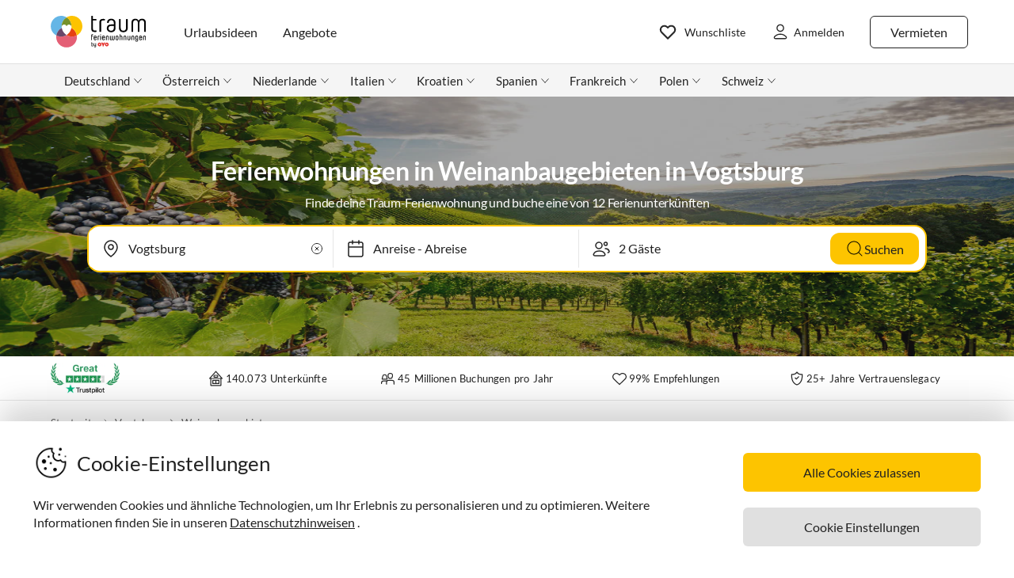

--- FILE ---
content_type: text/html; charset=utf-8
request_url: https://www.traum-ferienwohnungen.de/urlaubsideen/weingebiete/europa/deutschland/kaiserstuhl/vogtsburg/
body_size: 80484
content:
<!DOCTYPE html><html lang="de-DE" style="scroll-behavior:smooth"><head><meta http-equiv="Content-Type" content="text/html; charset=utf-8"/><meta http-equiv="X-UA-Compatible" content="IE=edge,chrome=1"/><meta charSet="utf-8"/><title>Ferienhäuser &amp; Ferienwohnungen in Weinanbaugebieten in Vogtsburg</title><meta http-equiv="X-UA-Compatible" content="IE=edge"/><meta name="viewport" content="viewport-fit=cover, width=device-width, initial-scale=1.0, minimum-scale=1.0, maximum-scale=5.0"/><meta name="description" content="12 Ferienwohnungen &amp; Ferienhäuser in Weinbaugebieten - Verbringe deinen Urlaub auf einem Weingut in Vogtsburg ab 52 €, entspanne dich bei einem Glas guten Wein!"/><meta name="content-language" content="de-DE"/><meta name="msvalidate.01" content="7295756D5DACC26A911F2500200504FC"/><meta name="google-site-verification" content="QLTO3tCtcuEwPlXDygQXeYZHMGsKcPnBd2Uf8vXJJCM"/><meta name="p:domain_verify" content="4bd5af6331242b3a140bbcdc4391e5c6"/><meta name="robots" content="index, follow"/><meta name="copyright" content="Traum-Ferienwohnungen GmbH"/><meta property="og:title" content="Ferienhäuser &amp; Ferienwohnungen in Weinanbaugebieten in Vogtsburg"/><meta property="og:description" content="12 Ferienwohnungen &amp; Ferienhäuser in Weinbaugebieten - Verbringe deinen Urlaub auf einem Weingut in Vogtsburg ab 52 €, entspanne dich bei einem Glas guten Wein!"/><meta property="og:site_name" content="Traum-Ferienwohnungen"/><meta property="og:type" content="website"/><meta property="og:url" content="https://www.traum-ferienwohnungen.de/urlaubsideen/weingebiete/europa/deutschland/kaiserstuhl/vogtsburg/"/><meta property="og:locale" content="de-DE"/><meta name="twitter:card" content="summary"/><meta name="twitter:title" content="Ferienhäuser &amp; Ferienwohnungen in Weinanbaugebieten in Vogtsburg"/><meta name="twitter:description" content="12 Ferienwohnungen &amp; Ferienhäuser in Weinbaugebieten - Verbringe deinen Urlaub auf einem Weingut in Vogtsburg ab 52 €, entspanne dich bei einem Glas guten Wein!"/><meta name="twitter:url" content="https://www.traum-ferienwohnungen.de/urlaubsideen/weingebiete/europa/deutschland/kaiserstuhl/vogtsburg/"/><meta name="twitter:site" content="@traumfewo"/><meta name="twitter:image" content="https://img2.traum-ferienwohnungen.de/feature/11/full/weingebiete.jpg"/><meta name="application-name" content="Traum-Ferienwohnungen - Ferien mit Herz"/><meta name="mobile-web-app-capable" content="yes"/><meta name="apple-mobile-web-app-title" content="TraumFewo"/><meta name="msapplication-TileColor" content="#FFFFFF"/><meta name="msapplication-TileImage" content="/guest-website-frontend@v1-12-45/assets/images/favicon/favicon-150.png"/><meta name="theme-color" content="#ffffff"/><link rel="preconnect" href="https://img2.traum-ferienwohnungen.de" crossorigin="anonymous"/><link rel="preconnect" href="https://images.traum-ferienwohnungen.de" crossorigin="anonymous"/><link rel="dns-prefetch" href="//storage.googleapis.com"/><link rel="dns-prefetch" href="//www.googletagmanager.com"/><link rel="canonical" href="https://www.traum-ferienwohnungen.de/urlaubsideen/weingebiete/europa/deutschland/kaiserstuhl/vogtsburg/"/><link rel="alternate" href="https://www.traum-ferienwohnungen.de/urlaubsideen/weingebiete/europa/deutschland/kaiserstuhl/vogtsburg/" hrefLang="de-DE"/><link rel="alternate" href="https://www.traum-ferienwohnungen.at/urlaubsideen/weingebiete/europa/deutschland/kaiserstuhl/vogtsburg/" hrefLang="de-AT"/><link rel="alternate" href="https://www.traum-ferienwohnungen.ch/urlaubsideen/weingebiete/europa/deutschland/kaiserstuhl/vogtsburg/" hrefLang="de-CH"/><link rel="alternate" href="https://www.vacation-apartments.com/holiday-ideas/wine-growing-regions/europe/germany/kaiserstuhl/vogtsburg/" hrefLang="en-US"/><link rel="alternate" href="https://www.holiday-apartments.co.uk/holiday-ideas/wine-growing-regions/europe/germany/kaiserstuhl/vogtsburg/" hrefLang="en-GB"/><link rel="alternate" href="https://www.traumhomes.nl/vakantie-ideeen/wijnbouwgebieden/europa/duitsland/keizerlijke_stoel/vogtsburg/" hrefLang="nl-NL"/><link rel="alternate" href="https://www.traumhomes.fr/idees-de-vacances/regions-viticoles/leurope/allemagne/chaise_imperiale/vogtsbourg/" hrefLang="fr-FR"/><link rel="alternate" href="https://www.traumhomes.it/idee-per-le-vacanze/regioni-vinicole/europa/germania/sedia_imperiale/vogtsburg/" hrefLang="it-IT"/><link rel="alternate" href="https://www.traumhomes.es/urlaubsideen/regiones-vinícolas/europa/alemania/silla_imperial/vogtsburgo/" hrefLang="es-ES"/><link rel="preload" as="image" href="https://img2.traum-ferienwohnungen.de/feature/11/grid-small/weingebiete.jpg?imwidth=320" fetchpriority="high" media="(max-width: 479px)"/><link rel="preload" as="image" href="https://img2.traum-ferienwohnungen.de/feature/11/grid-medium/weingebiete.jpg?imwidth=480" fetchpriority="high" media="(min-width: 480px) and (max-width: 767px)"/><link rel="preload" as="image" href="https://img2.traum-ferienwohnungen.de/feature/11/grid-large/weingebiete.jpg?imwidth=640" fetchpriority="high" media="(min-width: 768px) and (max-width: 1023px)"/><link rel="preload" as="image" href="https://img2.traum-ferienwohnungen.de/feature/11/grid-large-wide-retina/weingebiete.jpg?imwidth=1024" fetchpriority="high" media="(min-width: 1024px) and (max-width: 1275px)"/><link rel="preload" as="image" href="https://img2.traum-ferienwohnungen.de/feature/11/grid-large-wide-retina/weingebiete.jpg?imwidth=1600" fetchpriority="high" media="(min-width: 1276px)"/><link rel="shortcut icon" type="image/x-icon" href="/guest-website-frontend@v1-12-45/assets/images/favicon/favicon.ico"/><link rel="icon" type="image/vnd.microsoft.icon" sizes="16x16 32x32 48x48" href="/guest-website-frontend@v1-12-45/assets/images/favicon/favicon.ico"/><link rel="icon" type="image/png" sizes="16x16" href="/guest-website-frontend@v1-12-45/assets/images/favicon/favicon-16.png"/><link rel="icon" type="image/png" sizes="32x32" href="/guest-website-frontend@v1-12-45/assets/images/favicon/favicon-32.png"/><link rel="apple-touch-icon" sizes="76x76" href="/guest-website-frontend@v1-12-45/assets/images/favicon/favicon-76.png"/><link rel="apple-touch-icon" sizes="120x120" href="/guest-website-frontend@v1-12-45/assets/images/favicon/favicon-120.png"/><link rel="apple-touch-icon" sizes="152x152" href="/guest-website-frontend@v1-12-45/assets/images/favicon/favicon-152.png"/><link rel="apple-touch-icon" sizes="180x180" href="/guest-website-frontend@v1-12-45/assets/images/favicon/favicon-180.png"/><link rel="apple-touch-icon" sizes="192x192" href="/guest-website-frontend@v1-12-45/assets/images/favicon/favicon-180.png"/><link rel="mask-icon" href="/guest-website-frontend@v1-12-45/assets/images/favicon/safari-pinned-tab.svg" color="#5bbad5"/><script>
        window.dataLayer = window.dataLayer || [];
        function gtag(){dataLayer.push(arguments);}

        if (localStorage.getItem('consentMode') === null) {
            gtag('consent', 'default', {
                'ad_storage': 'denied',
                'ad_user_data': 'denied',
                'ad_personalization': 'denied',
                'analytics_storage': 'denied',
                'functionality_storage': 'denied',
                'personalization_storage': 'denied',
                'security_storage': 'denied',
            });
        } else {
            gtag('consent', 'default', JSON.parse(localStorage.getItem('consentMode')));
        }

        (function(w,d,s,l,i){w[l]=w[l]||[];w[l].push({'gtm.start':
        new Date().getTime(),event:'gtm.js'});var f=d.getElementsByTagName(s)[0],
        j=d.createElement(s),dl=l!='dataLayer'?'&l='+l:'';j.defer=true;j.src=
        'https://www.googletagmanager.com/gtm.js?id='+i+dl;f.parentNode.insertBefore(j,f);
        })(window,document,'script','dataLayer','GTM-NQVNQV');</script><script type="application/ld+json">{"@context":"https://schema.org","@type":"Product","name":"Ferienwohnungen in Weinanbaugebieten in","description":"12 Ferienwohnungen & Ferienhäuser in Weinbaugebieten - Verbringe deinen Urlaub auf einem Weingut in Vogtsburg ab 52 €, entspanne dich bei einem Glas guten Wein!","brand":{"@type":"Brand","name":"Traum-Ferienwohnungen"},"aggregateRating":{"@type":"AggregateRating","bestRating":"5","worstRating":"1","ratingValue":4.9,"reviewCount":136},"image":"https://img2.traum-ferienwohnungen.de/feature/11/grid-large-wide-retina/weingebiete.jpg"}</script><meta name="next-head-count" content="60"/><link rel="preload" href="/guest-website-frontend@v1-12-45/_next/static/css/b216049c17f1a7e25d3e.css" as="style"/><link rel="stylesheet" href="/guest-website-frontend@v1-12-45/_next/static/css/b216049c17f1a7e25d3e.css" data-n-g=""/><noscript data-n-css=""></noscript><script defer="" nomodule="" src="/guest-website-frontend@v1-12-45/_next/static/chunks/polyfills-a40ef1678bae11e696dba45124eadd70.js"></script><script defer="" src="/guest-website-frontend@v1-12-45/_next/static/chunks/8456-4b5bb59e63bfcae0d7f8.js"></script><script src="/guest-website-frontend@v1-12-45/_next/static/chunks/webpack-693aa8c3b3c201c86d74.js" defer=""></script><script src="/guest-website-frontend@v1-12-45/_next/static/chunks/framework-ee7f4db754ed3f3ec0b7.js" defer=""></script><script src="/guest-website-frontend@v1-12-45/_next/static/chunks/main-bc354ffa19b6e9c1ba0a.js" defer=""></script><script src="/guest-website-frontend@v1-12-45/_next/static/chunks/pages/_app-445e271d6cda1997154d.js" defer=""></script><script src="/guest-website-frontend@v1-12-45/_next/static/chunks/8514-f2c839f1216b11aeaee0.js" defer=""></script><script src="/guest-website-frontend@v1-12-45/_next/static/chunks/8777-48bb2d5030b8193ef8b4.js" defer=""></script><script src="/guest-website-frontend@v1-12-45/_next/static/chunks/1086-d17ce9aa97860768701f.js" defer=""></script><script src="/guest-website-frontend@v1-12-45/_next/static/chunks/5675-85dc07b72a051e3fdebc.js" defer=""></script><script src="/guest-website-frontend@v1-12-45/_next/static/chunks/5709-ef9d9a84eecdc112a7d4.js" defer=""></script><script src="/guest-website-frontend@v1-12-45/_next/static/chunks/9299-98f0eae2ce2d7c95c648.js" defer=""></script><script src="/guest-website-frontend@v1-12-45/_next/static/chunks/4463-58789bf76f817da6606a.js" defer=""></script><script src="/guest-website-frontend@v1-12-45/_next/static/chunks/3349-32e249b765dd30b1db60.js" defer=""></script><script src="/guest-website-frontend@v1-12-45/_next/static/chunks/3941-ee9eae8c10ab51e41c55.js" defer=""></script><script src="/guest-website-frontend@v1-12-45/_next/static/chunks/6583-5574e65d9c3cd1d503a7.js" defer=""></script><script src="/guest-website-frontend@v1-12-45/_next/static/chunks/6494-f8e2e18b8be3f2887f3c.js" defer=""></script><script src="/guest-website-frontend@v1-12-45/_next/static/chunks/2385-8279f7a432b9930c8f26.js" defer=""></script><script src="/guest-website-frontend@v1-12-45/_next/static/chunks/pages/region-93dfcc24c733e68c22de.js" defer=""></script><script src="/guest-website-frontend@v1-12-45/_next/static/guest-website-frontend@7a3d425ca854d0b7c5a88d5d0c5f0a8960411996/_buildManifest.js" defer=""></script><script src="/guest-website-frontend@v1-12-45/_next/static/guest-website-frontend@7a3d425ca854d0b7c5a88d5d0c5f0a8960411996/_ssgManifest.js" defer=""></script><style id="__jsx-1968069952">@font-face{font-family:'Lato';src:local('Lato:Regular'),local('Lato-Regular'), url('/guest-website-frontend@v1-12-45/fonts/Lato-Regular.woff2') format('woff2');font-weight:normal;font-display:swap;}@font-face{font-family:'Lato';src:local('Lato:Bold'),local('Lato-Bold'),url('/guest-website-frontend@v1-12-45/fonts/Lato-Bold.woff2') format('woff2');font-weight:bold;font-display:swap;}@font-face{font-family:'Yummo';src:local('Yummo:Bold'),local('Yummo-Bold'), url('/guest-website-frontend@v1-12-45/fonts/Yummo-Bold.otf') format('opentype');font-weight:bold;font-display:swap;}@font-face{font-family:'Yummo';src:local('Yummo:Regular'),local('Yummo-Regular'), url('/guest-website-frontend@v1-12-45/fonts/Yummo-Regular.otf') format('opentype');font-weight:normal;font-display:swap;}@font-face{font-family:'Inter';font-style:normal;font-weight:400 700;font-display:swap;src:local('Inter'),url('/guest-website-frontend@v1-12-45/fonts/Inter.woff2'):format('woff2');}</style><style data-styled="" data-styled-version="5.3.0">*{font-family:Lato,Verdana,sans-serif;font-weight:400;color:#212121;}/*!sc*/
html{-webkit-scroll-behavior:smooth;-moz-scroll-behavior:smooth;-ms-scroll-behavior:smooth;scroll-behavior:smooth;box-sizing:border-box;}/*!sc*/
*,*::before,*::after{box-sizing:inherit;}/*!sc*/
html,sub,sup,button,input,optgroup,select,textarea{line-height:normal;}/*!sc*/
p,h1,h2,h3,h4,h5,h6,ul,li,button{margin:0;padding:0;}/*!sc*/
input{border:none;outline:none;}/*!sc*/
button,input[type='submit'],input[type='reset']{background:none;color:inherit;border:none;outline:inherit;margin:0;padding:0;cursor:pointer;}/*!sc*/
b,strong{font-weight:700;}/*!sc*/
.ReactModal__Body--open{overflow:hidden !important;}/*!sc*/
data-styled.g1[id="sc-global-iEDSUG1"]{content:"sc-global-iEDSUG1,"}/*!sc*/
.cYZRdz{display:inline-block;cursor:pointer;-webkit-text-decoration:none;text-decoration:none;padding:0.3125rem;outline:none;border-radius:0.375rem;-webkit-transition-duration:0.2s;transition-duration:0.2s;}/*!sc*/
.idzzGh{display:inline-block;cursor:pointer;-webkit-text-decoration:none;text-decoration:none;padding:0.75rem 1rem;outline:none;border-radius:1rem;-webkit-transition-duration:0.2s;transition-duration:0.2s;}/*!sc*/
.iflyIl{display:inline-block;cursor:pointer;-webkit-text-decoration:none;text-decoration:none;padding:0.75rem 1rem;outline:none;border-radius:16px;-webkit-transition-duration:0.2s;transition-duration:0.2s;}/*!sc*/
.bbMNOz{display:inline-block;cursor:pointer;-webkit-text-decoration:none;text-decoration:none;padding:0.75rem 1rem;outline:none;border-radius:0.375rem;-webkit-transition-duration:0.2s;transition-duration:0.2s;}/*!sc*/
data-styled.g47[id="button-styles__ButtonContainer-sc-1hpgd3o-0"]{content:"cYZRdz,idzzGh,iflyIl,bbMNOz,"}/*!sc*/
.joLEIq{border:0.0625rem solid #212121;background-color:#ffffff;color:#212121;}/*!sc*/
.joLEIq:hover{background-color:#212121;color:#ffffff;border-color:#212121;}/*!sc*/
.dWDoAq{border:0.0625rem solid #64b6e7;background-color:#ffffff;color:#64b6e7;}/*!sc*/
.dWDoAq:hover{background-color:#64b6e7;color:#ffffff;border-color:#64b6e7;}/*!sc*/
data-styled.g48[id="ghost-button-styles__Container-sc-1g1k25e-0"]{content:"joLEIq,dWDoAq,"}/*!sc*/
.fCHWet{position:absolute;border-radius:0.375rem;background-color:#ffffff;width:-webkit-max-content;width:-moz-max-content;width:max-content;overflow:hidden;box-shadow:0 0 7px #00000026;visibility:hidden;opacity:0;-webkit-transition:visibility 200ms ease-out,opacity 200ms ease-out;transition:visibility 200ms ease-out,opacity 200ms ease-out;}/*!sc*/
data-styled.g63[id="widget-card__WidgetCard-sc-1qwslr-0"]{content:"fCHWet,"}/*!sc*/
.cnOJsa{min-width:1.5rem;min-height:1.5rem;}/*!sc*/
data-styled.g64[id="icons__LocationPinIcon-sc-o9env6-0"]{content:"cnOJsa,"}/*!sc*/
.cNWAvA{min-width:0.75rem;min-height:0.75rem;}/*!sc*/
data-styled.g80[id="icons__ChevronDownIcon-sc-o9env6-16"]{content:"cNWAvA,"}/*!sc*/
.dcDqEj{position:relative;width:100%;}/*!sc*/
data-styled.g94[id="widget-styles__WidgetContainer-sc-1hrgr78-0"]{content:"dcDqEj,"}/*!sc*/
.RErCJ{position:relative;display:-webkit-box;display:-webkit-flex;display:-ms-flexbox;display:flex;-webkit-align-items:center;-webkit-box-align:center;-ms-flex-align:center;align-items:center;background-color:white;border-right:0.0625rem solid #00000019;height:3rem;padding-left:10px;}/*!sc*/
@media only screen and (max-width:767px){.RErCJ{border-right:none;border-bottom:0.0625rem dotted #00000019;}}/*!sc*/
.widget-styles__WidgetContainer-sc-1hrgr78-0:first-child .widget-styles__WidgetInputContainer-sc-1hrgr78-1{border-radius:0.375rem 0 0 0.375rem;}/*!sc*/
.widget-styles__WidgetContainer-sc-1hrgr78-0:last-child .widget-styles__WidgetInputContainer-sc-1hrgr78-1{border-radius:0 0.375rem 0.375rem 0;}/*!sc*/
.hhDplX{position:relative;display:-webkit-box;display:-webkit-flex;display:-ms-flexbox;display:flex;-webkit-align-items:center;-webkit-box-align:center;-ms-flex-align:center;align-items:center;background-color:white;border:none;height:3rem;padding-left:10px;}/*!sc*/
.widget-styles__WidgetContainer-sc-1hrgr78-0:first-child .widget-styles__WidgetInputContainer-sc-1hrgr78-1{border-radius:0.375rem 0 0 0.375rem;}/*!sc*/
.widget-styles__WidgetContainer-sc-1hrgr78-0:last-child .widget-styles__WidgetInputContainer-sc-1hrgr78-1{border-radius:0 0.375rem 0.375rem 0;}/*!sc*/
data-styled.g95[id="widget-styles__WidgetInputContainer-sc-1hrgr78-1"]{content:"RErCJ,hhDplX,"}/*!sc*/
.fGKrIA{-webkit-user-select:none;-moz-user-select:none;-ms-user-select:none;user-select:none;width:100%;padding-left:10px;border-right:0.0625rem solid #00000019;}/*!sc*/
@media only screen and (max-width:767px){.fGKrIA{border-right:none;border-bottom:0.0625rem dotted #00000019;}}/*!sc*/
.gcEMhG{-webkit-user-select:none;-moz-user-select:none;-ms-user-select:none;user-select:none;width:100%;padding-left:10px;border:none;}/*!sc*/
data-styled.g96[id="widget-styles__NonSelectableWidgetInputContainer-sc-1hrgr78-2"]{content:"fGKrIA,gcEMhG,"}/*!sc*/
.QhJJa{background-color:transparent;padding:0.5rem 0.5rem 0.5rem 2.25rem;width:100%;font-size:1rem;line-height:1.5rem;white-space:nowrap;text-overflow:ellipsis;overflow:hidden;}/*!sc*/
@media only screen and (min-width:1024px){.QhJJa{padding:0.75rem 1rem 0.75rem 2.5rem;}}/*!sc*/
data-styled.g97[id="widget-styles__WidgetInput-sc-1hrgr78-3"]{content:"QhJJa,"}/*!sc*/
.faHhxi{position:absolute;left:0.75rem;}/*!sc*/
@media only screen and (min-width:1024px){.faHhxi{left:1rem;}}/*!sc*/
data-styled.g99[id="widget-styles__InputIcon-sc-1hrgr78-5"]{content:"faHhxi,"}/*!sc*/
.iRIzP{top:100%;margin-top:0.25rem;border:0.0625rem solid #00000019;box-shadow:0 8px 10px #0000000f,0 3px 14px #0000000a,0 5px 5px #00000014;z-index:10;}/*!sc*/
data-styled.g114[id="widget-styles__SearchbarWidgetCard-sc-1hrgr78-20"]{content:"iRIzP,"}/*!sc*/
.dAgUVF{display:-webkit-box;display:-webkit-flex;display:-ms-flexbox;display:flex;-webkit-align-items:center;-webkit-box-align:center;-ms-flex-align:center;align-items:center;-webkit-box-pack:center;-webkit-justify-content:center;-ms-flex-pack:center;justify-content:center;width:1.5rem;height:1.5rem;background:#ffffff;padding:0.25rem;margin:0.75rem;border-radius:0.75rem;box-shadow:0px 4.31px 4.31px 0px #00000014,0px 2.59px 12.08px 0px #0000000a,0px 6.9px 8.63px 0px #0000000f;cursor:pointer;opacity:1;pointer-events:auto;-webkit-transition:opacity 0.2s ease;transition:opacity 0.2s ease;background-color:#ffffff;border-radius:1.456rem;height:1.725rem;width:1.725rem;margin:0;padding:0.25rem;}/*!sc*/
data-styled.g131[id="styles__Container-sc-1jcblhw-0"]{content:"dAgUVF,"}/*!sc*/
.bNXjzk{width:1rem;height:1rem;height:0.863rem;width:0.863rem;}/*!sc*/
data-styled.g132[id="styles__WishlistIcon-sc-1jcblhw-1"]{content:"bNXjzk,"}/*!sc*/
.eNXHpr{border:none;background-color:#fdc400;color:inherit;}/*!sc*/
.eNXHpr:hover{background-color:#fedc66;}/*!sc*/
data-styled.g218[id="solid-button-styles__Container-sc-1g0chaw-0"]{content:"eNXHpr,"}/*!sc*/
.ifOUlD{width:100%;text-align:center;-webkit-user-select:none;-moz-user-select:none;-ms-user-select:none;user-select:none;}/*!sc*/
data-styled.g226[id="styles__Container-sc-eqj054-0"]{content:"ifOUlD,"}/*!sc*/
.daaPzD{display:grid;grid-template-columns:repeat(7,1fr);row-gap:1rem;max-width:21.875rem;margin:0 auto;}/*!sc*/
data-styled.g227[id="styles__CalendarGrid-sc-eqj054-1"]{content:"daaPzD,"}/*!sc*/
.gaonPN{font-size:1rem;line-height:1.5rem;margin-bottom:1rem;}/*!sc*/
@media only screen and (min-width:768px){.gaonPN{margin:1rem 0 0;}}/*!sc*/
data-styled.g228[id="styles__CalendarMonthViewContainer-sc-eqj054-2"]{content:"gaonPN,"}/*!sc*/
.iFLdgf{text-align:center;background-color:#ffffff;padding:1rem 0;border-bottom:0.0625rem solid #00000019;-webkit-user-select:none;-moz-user-select:none;-ms-user-select:none;user-select:none;}/*!sc*/
data-styled.g230[id="calendar-days-of-week-grid-styles__CalendarHead-sc-534bc0-0"]{content:"iFLdgf,"}/*!sc*/
.egMzry{font-size:0.8125rem;line-height:1rem;-webkit-letter-spacing:0.0125rem;-moz-letter-spacing:0.0125rem;-ms-letter-spacing:0.0125rem;letter-spacing:0.0125rem;color:#00000080;}/*!sc*/
data-styled.g231[id="calendar-days-of-week-grid-styles__DayOfWeek-sc-534bc0-1"]{content:"egMzry,"}/*!sc*/
.hYpfEa{-webkit-flex-shrink:0;-ms-flex-negative:0;flex-shrink:0;padding:0.25rem 0.5rem;font-size:0.875rem;line-height:1.5rem;background-color:#f8f8f8;border-radius:0.25rem;-webkit-user-select:none;-moz-user-select:none;-ms-user-select:none;user-select:none;}/*!sc*/
@media only screen and (min-width:768px) and (max-width:1023px){.hYpfEa{font-size:0.75rem;line-height:1rem;-webkit-letter-spacing:0.0125rem;-moz-letter-spacing:0.0125rem;-ms-letter-spacing:0.0125rem;letter-spacing:0.0125rem;}}/*!sc*/
data-styled.g236[id="styles__DatePickerPrompt-sc-102h9pc-0"]{content:"hYpfEa,"}/*!sc*/
.dERLzX{position:absolute;left:0;z-index:-1;-webkit-user-select:none;-moz-user-select:none;-ms-user-select:none;user-select:none;}/*!sc*/
data-styled.g240[id="widget-styles__DateInputBackground-sc-908dn9-0"]{content:"dERLzX,"}/*!sc*/
.ifjSmk{-webkit-user-select:none;-moz-user-select:none;-ms-user-select:none;user-select:none;cursor:pointer;}/*!sc*/
data-styled.g241[id="widget-styles__DateInput-sc-908dn9-1"]{content:"ifjSmk,"}/*!sc*/
.kDWFjr{min-width:25.5rem;left:50%;-webkit-transform:translateX(-50%);-ms-transform:translateX(-50%);transform:translateX(-50%);padding:1.5rem;min-width:49.5rem;}/*!sc*/
data-styled.g242[id="widget-styles__DatePickerWidgetCard-sc-908dn9-2"]{content:"kDWFjr,"}/*!sc*/
.eYAxHk >:first-child{grid-column:4;}/*!sc*/
.kaTUSD >:first-child{grid-column:7;}/*!sc*/
data-styled.g243[id="calendar-month-view-styles__MonthCalendarGrid-sc-169vvzw-0"]{content:"eYAxHk,kaTUSD,"}/*!sc*/
.iRPIMd{display:-webkit-box;display:-webkit-flex;display:-ms-flexbox;display:flex;-webkit-box-pack:center;-webkit-justify-content:center;-ms-flex-pack:center;justify-content:center;-webkit-align-items:center;-webkit-box-align:center;-ms-flex-align:center;align-items:center;padding:0;position:relative;}/*!sc*/
.iRPIMd:disabled{cursor:not-allowed;}/*!sc*/
.iRPIMd:disabled *{color:#e0e0e0;}/*!sc*/
data-styled.g244[id="calendar-week-day-cell-styles__WeekDayCellContainer-sc-j7h8hq-0"]{content:"iRPIMd,"}/*!sc*/
.cWCvdi{display:-webkit-box;display:-webkit-flex;display:-ms-flexbox;display:flex;-webkit-box-pack:center;-webkit-justify-content:center;-ms-flex-pack:center;justify-content:center;-webkit-align-items:center;-webkit-box-align:center;-ms-flex-align:center;align-items:center;width:2.5rem;height:2.5rem;border-radius:50%;z-index:10;position:relative;}/*!sc*/
@-webkit-keyframes border-pulse{0%{-webkit-transform:scale(1);-ms-transform:scale(1);transform:scale(1);opacity:1;}100%{-webkit-transform:scale(1.2);-ms-transform:scale(1.2);transform:scale(1.2);opacity:0;}}/*!sc*/
@keyframes border-pulse{0%{-webkit-transform:scale(1);-ms-transform:scale(1);transform:scale(1);opacity:1;}100%{-webkit-transform:scale(1.2);-ms-transform:scale(1.2);transform:scale(1.2);opacity:0;}}/*!sc*/
data-styled.g245[id="calendar-week-day-cell-styles__WeekDayCell-sc-j7h8hq-1"]{content:"cWCvdi,"}/*!sc*/
.cUkthI{display:-webkit-box;display:-webkit-flex;display:-ms-flexbox;display:flex;-webkit-box-pack:justify;-webkit-justify-content:space-between;-ms-flex-pack:justify;justify-content:space-between;-webkit-user-select:none;-moz-user-select:none;-ms-user-select:none;user-select:none;}/*!sc*/
data-styled.g246[id="widget-styles__WidgetContent-sc-wogqcm-0"]{content:"cUkthI,"}/*!sc*/
.dFPpXr:disabled{opacity:0.3;cursor:not-allowed;}/*!sc*/
data-styled.g247[id="widget-styles__ArrowButton-sc-wogqcm-1"]{content:"dFPpXr,"}/*!sc*/
.jrtwPN{max-width:22.5rem;width:100%;}/*!sc*/
.jrtwPN:first-child .widget-styles__ArrowButton-sc-wogqcm-1:last-child,.jrtwPN:last-child .widget-styles__ArrowButton-sc-wogqcm-1:first-child{opacity:0;pointer-events:none;}/*!sc*/
data-styled.g248[id="widget-styles__CalendarMonthContainer-sc-wogqcm-2"]{content:"jrtwPN,"}/*!sc*/
.eYnBaI{display:-webkit-box;display:-webkit-flex;display:-ms-flexbox;display:flex;-webkit-box-pack:justify;-webkit-justify-content:space-between;-ms-flex-pack:justify;justify-content:space-between;-webkit-align-items:center;-webkit-box-align:center;-ms-flex-align:center;align-items:center;margin-bottom:0.5rem;}/*!sc*/
data-styled.g249[id="widget-styles__CalendarCardHeaderContainer-sc-wogqcm-3"]{content:"eYnBaI,"}/*!sc*/
.chFtnY{display:-webkit-box;display:-webkit-flex;display:-ms-flexbox;display:flex;-webkit-box-pack:center;-webkit-justify-content:center;-ms-flex-pack:center;justify-content:center;-webkit-align-items:center;-webkit-box-align:center;-ms-flex-align:center;align-items:center;}/*!sc*/
data-styled.g250[id="widget-styles__CalendarCardHeader-sc-wogqcm-4"]{content:"chFtnY,"}/*!sc*/
.eVCWTJ{min-width:1.5rem;min-height:1.5rem;display:block;}/*!sc*/
data-styled.g251[id="widget-styles__ArrowLeft-sc-wogqcm-5"]{content:"eVCWTJ,"}/*!sc*/
.kBnHKa{font-size:1rem;line-height:1.5rem;}/*!sc*/
data-styled.g253[id="widget-styles__MonthTitle-sc-wogqcm-7"]{content:"kBnHKa,"}/*!sc*/
.EmQPR{-webkit-user-select:none;-moz-user-select:none;-ms-user-select:none;user-select:none;position:absolute;top:1.25rem;left:50%;-webkit-transform:translateX(-50%);-ms-transform:translateX(-50%);transform:translateX(-50%);}/*!sc*/
data-styled.g254[id="widget-styles__DatePickerWidgetPrompt-sc-wogqcm-8"]{content:"EmQPR,"}/*!sc*/
.dhmriU{display:-webkit-box;display:-webkit-flex;display:-ms-flexbox;display:flex;-webkit-box-pack:justify;-webkit-justify-content:space-between;-ms-flex-pack:justify;justify-content:space-between;-webkit-align-items:center;-webkit-box-align:center;-ms-flex-align:center;align-items:center;width:100%;border-bottom:0.0625rem solid #00000019;padding:1rem 0;}/*!sc*/
.dhmriU:last-child{border-bottom:none;}/*!sc*/
data-styled.g255[id="styles__Container-sc-1vqnq51-0"]{content:"dhmriU,"}/*!sc*/
.frxFmj{display:block;font-size:0.875rem;line-height:1.5rem;}/*!sc*/
data-styled.g256[id="styles__CounterTitle-sc-1vqnq51-1"]{content:"frxFmj,"}/*!sc*/
.hzPJUV{font-size:0.8125rem;line-height:1rem;color:#00000080;-webkit-letter-spacing:0.0125rem;-moz-letter-spacing:0.0125rem;-ms-letter-spacing:0.0125rem;letter-spacing:0.0125rem;}/*!sc*/
data-styled.g257[id="styles__CounterDescription-sc-1vqnq51-2"]{content:"hzPJUV,"}/*!sc*/
.CFYro{display:-webkit-box;display:-webkit-flex;display:-ms-flexbox;display:flex;-webkit-align-items:center;-webkit-box-align:center;-ms-flex-align:center;align-items:center;min-width:8.125rem;}/*!sc*/
data-styled.g258[id="styles__CounterButtonsContainer-sc-1vqnq51-3"]{content:"CFYro,"}/*!sc*/
.fTsFmo{height:2rem;width:2rem;border-radius:0.25rem;-webkit-user-select:none;-moz-user-select:none;-ms-user-select:none;user-select:none;background-color:#ffffff;-webkit-transition:background-color 200ms ease-out;transition:background-color 200ms ease-out;}/*!sc*/
.fTsFmo:hover{background-color:#212121;}/*!sc*/
.fTsFmo:disabled,.fTsFmo:hover:disabled{background-color:#ffffff;opacity:0.25;cursor:not-allowed;}/*!sc*/
data-styled.g259[id="styles__CounterButton-sc-1vqnq51-4"]{content:"fTsFmo,"}/*!sc*/
.cfhskf{margin:0 auto;-webkit-user-select:none;-moz-user-select:none;-ms-user-select:none;user-select:none;}/*!sc*/
data-styled.g260[id="styles__CounterValue-sc-1vqnq51-5"]{content:"cfhskf,"}/*!sc*/
.paBGG path{stroke:#212121;-webkit-transition:stroke 200ms ease-out;transition:stroke 200ms ease-out;}/*!sc*/
.paBGG rect{stroke:#e0e0e0;stroke-opacity:1;-webkit-transition:stroke 200ms ease-out;transition:stroke 200ms ease-out;}/*!sc*/
.styles__CounterButton-sc-1vqnq51-4:hover .styles__CounterButtonIcon-sc-1vqnq51-6 path{stroke:#ffffff;}/*!sc*/
.styles__CounterButton-sc-1vqnq51-4:hover .styles__CounterButtonIcon-sc-1vqnq51-6 rect{stroke:#212121;}/*!sc*/
.styles__CounterButton-sc-1vqnq51-4:disabled .styles__CounterButtonIcon-sc-1vqnq51-6 path,.styles__CounterButton-sc-1vqnq51-4:hover:disabled .paBGG path{stroke:#212121;}/*!sc*/
.styles__CounterButton-sc-1vqnq51-4:disabled .styles__CounterButtonIcon-sc-1vqnq51-6 rect,.styles__CounterButton-sc-1vqnq51-4:hover:disabled .paBGG rect{stroke:#e0e0e0;}/*!sc*/
data-styled.g261[id="styles__CounterButtonIcon-sc-1vqnq51-6"]{content:"paBGG,"}/*!sc*/
.dMakPs{margin:0 1rem;}/*!sc*/
@media only screen and (min-width:768px){.dMakPs{margin:0.5rem 1.5rem;}}/*!sc*/
data-styled.g264[id="guest-counters-container-styles__GuestsContainer-sc-1vumxky-0"]{content:"dMakPs,"}/*!sc*/
.bxrdQB{-webkit-user-select:none;-moz-user-select:none;-ms-user-select:none;user-select:none;cursor:pointer;}/*!sc*/
data-styled.g267[id="widget-styles__GuestsInput-sc-uv3sxf-0"]{content:"bxrdQB,"}/*!sc*/
.iQwSIb{min-width:21.5rem;max-width:23.5rem;right:-0.0625rem;}/*!sc*/
data-styled.g268[id="widget-styles__GuestPickerWidgetCard-sc-uv3sxf-1"]{content:"iQwSIb,"}/*!sc*/
.iymMfS{width:100%;background-color:#f8f8f8;border-top:1px solid #00000019;}/*!sc*/
data-styled.g375[id="styles__FooterWrapper-sc-1bj5w8k-0"]{content:"iymMfS,"}/*!sc*/
.dtCVLh{max-width:87.5rem;margin:0 auto;}/*!sc*/
@media only screen and (min-width:768px){.dtCVLh{background-color:#f8f8f8;padding:2.5rem 1.5rem 2rem;}}/*!sc*/
@media only screen and (min-width:1024px){.dtCVLh{padding:3.75rem 1.5rem 3rem;}}/*!sc*/
data-styled.g376[id="styles__InnerContainerWrapper-sc-1bj5w8k-1"]{content:"dtCVLh,"}/*!sc*/
.exHMsh{max-width:87.5rem;}/*!sc*/
@media only screen and (min-width:768px){.exHMsh{margin:0 auto;}}/*!sc*/
data-styled.g377[id="styles__GridContainer-sc-1bj5w8k-2"]{content:"exHMsh,"}/*!sc*/
.bFwQdo{display:-webkit-box;display:-webkit-flex;display:-ms-flexbox;display:flex;-webkit-flex-wrap:wrap;-ms-flex-wrap:wrap;flex-wrap:wrap;padding:0.375rem 0.375rem 1rem 1rem;}/*!sc*/
@media only screen and (min-width:768px){.bFwQdo{-webkit-flex-direction:row;-ms-flex-direction:row;flex-direction:row;padding:0 0.313rem;}}/*!sc*/
data-styled.g378[id="styles__Container-sc-1bj5w8k-3"]{content:"bFwQdo,"}/*!sc*/
.ExMtG{display:-webkit-box;display:-webkit-flex;display:-ms-flexbox;display:flex;}/*!sc*/
@media only screen and (min-width:768px){.ExMtG{max-width:30%;float:left;text-align:left;}}/*!sc*/
data-styled.g379[id="styles__LogoImage-sc-1bj5w8k-4"]{content:"ExMtG,"}/*!sc*/
.gJeenH{display:-webkit-box;display:-webkit-flex;display:-ms-flexbox;display:flex;width:25%;}/*!sc*/
@media only screen and (min-width:768px){.gJeenH{width:33.33%;}}/*!sc*/
data-styled.g380[id="styles__ImageWrapper-sc-1bj5w8k-5"]{content:"gJeenH,"}/*!sc*/
.bHSuyN{height:auto;width:100%;}/*!sc*/
data-styled.g381[id="styles__LogoImagePic-sc-1bj5w8k-6"]{content:"bHSuyN,"}/*!sc*/
.ibPLPo{width:1.5rem;height:1.5rem;}/*!sc*/
data-styled.g382[id="styles__Image-sc-1bj5w8k-7"]{content:"ibPLPo,"}/*!sc*/
.dsyvNo{display:-webkit-box;display:-webkit-flex;display:-ms-flexbox;display:flex;-webkit-box-pack:end;-webkit-justify-content:flex-end;-ms-flex-pack:end;justify-content:flex-end;width:75%;}/*!sc*/
@media only screen and (min-width:768px){.dsyvNo{width:33.33%;-webkit-box-pack:center;-webkit-justify-content:center;-ms-flex-pack:center;justify-content:center;}}/*!sc*/
data-styled.g383[id="styles__IconContainer-sc-1bj5w8k-8"]{content:"dsyvNo,"}/*!sc*/
.kwAipD{padding:0;margin:0;list-style:none;line-height:1.6;}/*!sc*/
data-styled.g384[id="styles__IconUl-sc-1bj5w8k-9"]{content:"kwAipD,"}/*!sc*/
.cXZOoi{display:inline-block;padding-left:0.188rem;padding-right:0.188rem;border-radius:100%;border:1px solid #ffffff;-webkit-transition-duration:0.5s;transition-duration:0.5s;}/*!sc*/
@media only screen and (min-width:768px){.cXZOoi{border:1px solid #f8f8f8;}.cXZOoi:hover{border:1px solid #212121;}}/*!sc*/
data-styled.g385[id="styles__IconLi-sc-1bj5w8k-10"]{content:"cXZOoi,"}/*!sc*/
.iwlhii{display:block;cursor:pointer;padding:0.625rem;}/*!sc*/
data-styled.g386[id="styles__IconContent-sc-1bj5w8k-11"]{content:"iwlhii,"}/*!sc*/
.DwOAc{font-family:Lato,Verdana,sans-serif;font-style:normal;color:#212121;display:inline-block;padding:0.313rem 0;font-weight:400;font-size:0.875rem;-webkit-text-decoration:none;text-decoration:none;-webkit-transition-duration:0.2s;transition-duration:0.2s;-webkit-letter-spacing:0.2px;-moz-letter-spacing:0.2px;-ms-letter-spacing:0.2px;letter-spacing:0.2px;line-height:1.5;}/*!sc*/
.DwOAc:hover{-webkit-text-decoration:underline;text-decoration:underline;}/*!sc*/
data-styled.g388[id="styles__Slide-sc-1bj5w8k-13"]{content:"DwOAc,"}/*!sc*/
.fnylgJ{display:-webkit-box;display:-webkit-flex;display:-ms-flexbox;display:flex;-webkit-flex-direction:column;-ms-flex-direction:column;flex-direction:column;padding:1.25rem 1.875rem;margin:0 auto;max-width:87.5rem;height:100%;overflow:scroll;}/*!sc*/
@media only screen and (min-width:768px){.fnylgJ{overflow:unset;padding:0;margin-bottom:1.25rem;border-bottom:1px solid #00000019;}}/*!sc*/
@media only screen and (min-width:1024px){.fnylgJ{margin-bottom:1.5rem;}}/*!sc*/
@media only screen and (max-width:767px){.fnylgJ{display:none;}}/*!sc*/
data-styled.g389[id="styles__MenuWrapper-sc-1bj5w8k-14"]{content:"fnylgJ,"}/*!sc*/
.bjKrLZ{font-size:0.875rem;margin:0 0 0.625rem;font-family:Lato,Verdana,sans-serif;font-weight:900;line-height:1.6;}/*!sc*/
@media only screen and (min-width:768px){.bjKrLZ{font-size:0.875rem;margin:0 0 0.187rem;}}/*!sc*/
@media only screen and (min-width:1024px){.bjKrLZ{font-size:0.75rem;margin:0 0 1.25rem;}}/*!sc*/
data-styled.g390[id="styles__Title-sc-1bj5w8k-15"]{content:"bjKrLZ,"}/*!sc*/
.bPGcIv{list-style:none;line-height:1.6;padding:0;margin:0 0 1.875rem;}/*!sc*/
@media only screen and (min-width:768px){.bPGcIv{margin-bottom:0;}}/*!sc*/
data-styled.g391[id="styles__FooterGroupList-sc-1bj5w8k-16"]{content:"bPGcIv,"}/*!sc*/
.kvRcOe{font:inherit;-webkit-text-decoration:none;text-decoration:none;font-size:0.75rem;}/*!sc*/
data-styled.g392[id="styles__SeoHref-sc-1bj5w8k-17"]{content:"kvRcOe,"}/*!sc*/
.hdTaEX{list-style:none;line-height:1.6;padding:0;margin:0;}/*!sc*/
@media only screen and (min-width:768px){.hdTaEX{text-align:left;padding-bottom:2.5rem;border:0 solid;border-bottom:0.063rem #e0e0e0;}}/*!sc*/
data-styled.g393[id="styles__FooterList-sc-1bj5w8k-18"]{content:"hdTaEX,"}/*!sc*/
@media only screen and (min-width:768px){.bTifBp{float:left;width:16.66%;padding:0 0.313rem;}}/*!sc*/
data-styled.g394[id="styles__ListWrapper-sc-1bj5w8k-19"]{content:"bTifBp,"}/*!sc*/
.SDJPO{padding-right:1.75rem;}/*!sc*/
@media only screen and (min-width:1024px){.SDJPO{padding-right:2rem;}}/*!sc*/
data-styled.g430[id="widget-styles__LocationInput-sc-83pwsx-0"]{content:"SDJPO,"}/*!sc*/
.jESEPM{min-width:22.5rem;left:-0.0625rem;}/*!sc*/
@media only screen and (max-width:767px){.jESEPM{min-width:unset;width:100%;}}/*!sc*/
data-styled.g432[id="widget-styles__LocationPickerWidgetCard-sc-83pwsx-2"]{content:"jESEPM,"}/*!sc*/
@media only screen and (max-width:1023px){.cYrKzH{position:-webkit-sticky;position:sticky;top:0;width:100%;z-index:100;border-bottom:0.0625rem solid #e0e0e0;padding-left:0.75rem;background-color:#ffffff;}}/*!sc*/
data-styled.g436[id="header-section-styles__StickyContainer-sc-1fv3wji-0"]{content:"cYrKzH,"}/*!sc*/
.dcsiEi{position:relative;display:-webkit-box;display:-webkit-flex;display:-ms-flexbox;display:flex;-webkit-box-pack:justify;-webkit-justify-content:space-between;-ms-flex-pack:justify;justify-content:space-between;top:0;width:100%;height:3.25rem;z-index:100;background-color:#ffffff;}/*!sc*/
@media only screen and (min-width:768px){.dcsiEi{max-width:83rem;margin:0 auto;height:4.375rem;}}/*!sc*/
@media only screen and (min-width:1024px){.dcsiEi{height:5rem;}}/*!sc*/
data-styled.g437[id="header-section-styles__HeaderBar-sc-1fv3wji-1"]{content:"dcsiEi,"}/*!sc*/
.kzZdDT{width:inherit;height:inherit;display:-webkit-box;display:-webkit-flex;display:-ms-flexbox;display:flex;color:#212121;-webkit-align-items:center;-webkit-box-align:center;-ms-flex-align:center;align-items:center;-webkit-box-pack:justify;-webkit-justify-content:space-between;-ms-flex-pack:justify;justify-content:space-between;font-family:Lato,Verdana,sans-serif;font-size:1.25rem;font-weight:400;}/*!sc*/
@media only screen and (min-width:1024px){.kzZdDT{padding:0 0.5rem;}}/*!sc*/
@media only screen and (min-width:1276px){.kzZdDT{padding:0 3rem;}}/*!sc*/
data-styled.g438[id="header-section-styles__HeaderBarContent-sc-1fv3wji-2"]{content:"kzZdDT,"}/*!sc*/
.iRxNBP{display:-webkit-box;display:-webkit-flex;display:-ms-flexbox;display:flex;-webkit-align-items:center;-webkit-box-align:center;-ms-flex-align:center;align-items:center;font-family:Lato,Helvetica,sans-serif;font-size:0.875rem;line-height:1.5rem;color:#212121;padding:0.25rem;font-weight:400;contain:layout style;}/*!sc*/
@media (min-width:768px){.iRxNBP{display:-webkit-box;display:-webkit-flex;display:-ms-flexbox;display:flex;padding:1.25rem 0.75rem;font-size:0.82rem;line-height:normal;-webkit-text-decoration:none;text-decoration:none;color:#212121;}.iRxNBP:hover{-webkit-text-decoration:underline;text-decoration:underline;}}/*!sc*/
@media (min-width:340px){.iRxNBP{padding:0;}}/*!sc*/
@media (min-width:1024px){.iRxNBP{padding:1.25rem calc(0.75rem + 0.125rem);font-size:0.875rem;}}/*!sc*/
@media (min-width:1276px){.iRxNBP{padding:1.25rem 1rem;}}/*!sc*/
data-styled.g439[id="header-section-styles__NavigationItem-sc-1fv3wji-3"]{content:"iRxNBP,"}/*!sc*/
@media (max-width:340px){.fbXBwP{padding:0;}}/*!sc*/
data-styled.g440[id="header-section-styles__WishlistIconWrapper-sc-1fv3wji-4"]{content:"fbXBwP,"}/*!sc*/
.MqRtN{cursor:pointer;display:-webkit-box;display:-webkit-flex;display:-ms-flexbox;display:flex;-webkit-align-items:center;-webkit-box-align:center;-ms-flex-align:center;align-items:center;}/*!sc*/
.MqRtN:hover{-webkit-text-decoration:none;text-decoration:none;}/*!sc*/
data-styled.g441[id="header-section-styles__NavigationButton-sc-1fv3wji-5"]{content:"MqRtN,"}/*!sc*/
.eAwgMr{font-size:1rem;pointer-events:none;}/*!sc*/
.header-section-styles__NavigationButton-sc-1fv3wji-5:hover .header-section-styles__NavigationButtonText-sc-1fv3wji-6{-webkit-text-decoration:underline;text-decoration:underline;}/*!sc*/
data-styled.g442[id="header-section-styles__NavigationButtonText-sc-1fv3wji-6"]{content:"eAwgMr,"}/*!sc*/
.hacsJw{font:400 1rem Lato,Verdana,sans-serif;color:inherit;}/*!sc*/
@media only screen and (min-width:1024px){.hacsJw{padding:0.3125rem 1.25rem;}}/*!sc*/
data-styled.g443[id="header-section-styles__GhostButtonContent-sc-1fv3wji-7"]{content:"hacsJw,"}/*!sc*/
.eolOqP{display:-webkit-box;display:-webkit-flex;display:-ms-flexbox;display:flex;-webkit-align-items:center;-webkit-box-align:center;-ms-flex-align:center;align-items:center;-webkit-text-decoration:none;text-decoration:none;height:100%;color:#212121;padding:0.625rem 0 0.625rem 0.625rem;cursor:pointer;}/*!sc*/
@media only screen and (min-width:1024px){.eolOqP{padding:0.625rem 2rem 0.625rem 1rem;}}/*!sc*/
data-styled.g453[id="header-section-styles__LogoWrapper-sc-1fv3wji-17"]{content:"eolOqP,"}/*!sc*/
.fdlhd{height:1.5rem;}/*!sc*/
@media only screen and (min-width:768px){.fdlhd{height:2.063rem;}}/*!sc*/
@media only screen and (min-width:1024px){.fdlhd{height:2.5rem;}}/*!sc*/
data-styled.g454[id="header-section-styles__LogoImage-sc-1fv3wji-18"]{content:"fdlhd,"}/*!sc*/
.bjGRJs{height:1.375rem;width:1.5rem;cursor:pointer;pointer-events:none;}/*!sc*/
@media only screen and (min-width:1276px){.bjGRJs{margin-right:0.3125rem;}}/*!sc*/
data-styled.g455[id="header-section-styles__IconImage-sc-1fv3wji-19"]{content:"bjGRJs,"}/*!sc*/
.lnKtOX{height:1rem;width:1rem;cursor:pointer;}/*!sc*/
@media only screen and (min-width:1276px){.lnKtOX{margin-right:0.3125rem;}}/*!sc*/
data-styled.g456[id="header-section-styles__CrossImage-sc-1fv3wji-20"]{content:"lnKtOX,"}/*!sc*/
.hdrwqR{display:-webkit-box;display:-webkit-flex;display:-ms-flexbox;display:flex;-webkit-align-items:center;-webkit-box-align:center;-ms-flex-align:center;align-items:center;height:100%;gap:0.5rem;}/*!sc*/
@media only screen and (min-width:768px){.hdrwqR{font-weight:600;}}/*!sc*/
@media only screen and (min-width:1024px){.hdrwqR{-webkit-flex-direction:row-reverse;-ms-flex-direction:row-reverse;flex-direction:row-reverse;}}/*!sc*/
data-styled.g458[id="header-section-styles__RightSubContainer-sc-1fv3wji-22"]{content:"hdrwqR,"}/*!sc*/
.joppWP{display:-webkit-box;display:-webkit-flex;display:-ms-flexbox;display:flex;-webkit-align-items:center;-webkit-box-align:center;-ms-flex-align:center;align-items:center;height:100%;}/*!sc*/
data-styled.g459[id="header-section-styles__LeftSubContainer-sc-1fv3wji-23"]{content:"joppWP,"}/*!sc*/
.eQpneS{position:relative;}/*!sc*/
@media only screen and (min-width:1024px){.eQpneS{padding-left:1.25rem;}.eQpneS:hover{-webkit-text-decoration:underline;text-decoration:underline;}}/*!sc*/
data-styled.g460[id="header-section-styles__ButtonWrapper-sc-1fv3wji-24"]{content:"eQpneS,"}/*!sc*/
.bCLJqK{position:relative;padding:0;}/*!sc*/
@media only screen and (min-width:1024px){.bCLJqK{padding-left:1.25rem;}.bCLJqK:hover{-webkit-text-decoration:underline;text-decoration:underline;}}/*!sc*/
data-styled.g461[id="header-section-styles__UserIconWrapper-sc-1fv3wji-25"]{content:"bCLJqK,"}/*!sc*/
.kNJSDH{display:-webkit-box;display:-webkit-flex;display:-ms-flexbox;display:flex;-webkit-align-items:center;-webkit-box-align:center;-ms-flex-align:center;align-items:center;padding:0.25rem;font-size:0.75rem;font-weight:400;}/*!sc*/
@media (min-width:340px){.kNJSDH{padding:0.5rem;}}/*!sc*/
@media only screen and (min-width:1024px){.kNJSDH{padding:0.625rem 0.625rem 0.625rem 1rem;}}/*!sc*/
data-styled.g463[id="header-section-styles__GhostButtonWrapper-sc-1fv3wji-27"]{content:"kNJSDH,"}/*!sc*/
.lnGHSq{-webkit-text-decoration:none;text-decoration:none;}/*!sc*/
data-styled.g464[id="header-section-styles__SeoHref-sc-1fv3wji-28"]{content:"lnGHSq,"}/*!sc*/
.hmZeRJ{display:-webkit-box;display:-webkit-flex;display:-ms-flexbox;display:flex;-webkit-align-items:center;-webkit-box-align:center;-ms-flex-align:center;align-items:center;height:100%;-webkit-text-decoration:none;text-decoration:none;color:#212121;cursor:pointer;-webkit-box-pack:center;-webkit-justify-content:center;-ms-flex-pack:center;justify-content:center;}/*!sc*/
@media only screen and (min-width:340px){.hmZeRJ{padding:0 1rem 0 0;}}/*!sc*/
@media only screen and (min-width:1024px){.hmZeRJ{display:none;}}/*!sc*/
data-styled.g465[id="header-section-styles__MenuIconWrapper-sc-1fv3wji-29"]{content:"hmZeRJ,"}/*!sc*/
.cqpkKu{display:-webkit-box;display:-webkit-flex;display:-ms-flexbox;display:flex;-webkit-align-items:center;-webkit-box-align:center;-ms-flex-align:center;align-items:center;-webkit-box-pack:justify;-webkit-justify-content:space-between;-ms-flex-pack:justify;justify-content:space-between;-webkit-text-decoration:none;text-decoration:none;padding:1rem;width:100%;contain:layout style;}/*!sc*/
data-styled.g471[id="header-section-styles__DrawerItem-sc-1fv3wji-35"]{content:"cqpkKu,"}/*!sc*/
.cKFUrs{display:-webkit-box;display:-webkit-flex;display:-ms-flexbox;display:flex;-webkit-align-items:center;-webkit-box-align:center;-ms-flex-align:center;align-items:center;}/*!sc*/
data-styled.g472[id="header-section-styles__DrawerItemLeft-sc-1fv3wji-36"]{content:"cKFUrs,"}/*!sc*/
.edWxLV{padding-left:1rem;font-weight:300;font-size:1rem;pointer-events:none;}/*!sc*/
data-styled.g473[id="header-section-styles__DrawerItemText-sc-1fv3wji-37"]{content:"edWxLV,"}/*!sc*/
.fXMlQH{display:-webkit-box;display:-webkit-flex;display:-ms-flexbox;display:flex;-webkit-box-pack:justify;-webkit-justify-content:space-between;-ms-flex-pack:justify;justify-content:space-between;-webkit-align-items:center;-webkit-box-align:center;-ms-flex-align:center;align-items:center;border-bottom:0.0625rem #e0e0e0 solid;padding:0.25rem 1rem 0.25rem 0.5rem;}/*!sc*/
data-styled.g474[id="header-section-styles__MenuDrawerHeader-sc-1fv3wji-38"]{content:"fXMlQH,"}/*!sc*/
.kYEjTv{display:-webkit-box;display:-webkit-flex;display:-ms-flexbox;display:flex;-webkit-align-items:center;-webkit-box-align:center;-ms-flex-align:center;align-items:center;position:relative;}/*!sc*/
data-styled.g476[id="header-section-styles__WishlistIconContainer-sc-1fv3wji-40"]{content:"kYEjTv,"}/*!sc*/
.jUwPNy{display:none;padding-left:0.25rem;font-size:0.875rem;}/*!sc*/
@media only screen and (min-width:1276px){.jUwPNy{display:block;}}/*!sc*/
data-styled.g479[id="header-section-styles__WishlistText-sc-1fv3wji-43"]{content:"jUwPNy,"}/*!sc*/
.joGTyn{font-size:0.875rem;display:none;pointer-events:none;}/*!sc*/
@media only screen and (min-width:1276px){.joGTyn{display:block;}}/*!sc*/
data-styled.g480[id="header-section-styles__LoginButtonText-sc-1fv3wji-44"]{content:"joGTyn,"}/*!sc*/
.gjhHhz{display:-webkit-box;display:-webkit-flex;display:-ms-flexbox;display:flex;}/*!sc*/
@media only screen and (min-width:1024px){.gjhHhz{display:none;}}/*!sc*/
data-styled.g481[id="header-section-styles__CompactLayoutWrapper-sc-1fv3wji-45"]{content:"gjhHhz,"}/*!sc*/
.bemZKd{display:none;}/*!sc*/
@media only screen and (min-width:1024px){.bemZKd{display:-webkit-box;display:-webkit-flex;display:-ms-flexbox;display:flex;}}/*!sc*/
data-styled.g482[id="header-section-styles__DesktopLayoutWrapper-sc-1fv3wji-46"]{content:"bemZKd,"}/*!sc*/
.iuQyqi{display:-webkit-box;display:-webkit-flex;display:-ms-flexbox;display:flex;-webkit-align-items:center;-webkit-box-align:center;-ms-flex-align:center;align-items:center;}/*!sc*/
data-styled.g483[id="header-section-styles__ListRentalWrapper-sc-1fv3wji-47"]{content:"iuQyqi,"}/*!sc*/
.QuRvz{display:-webkit-box;display:-webkit-flex;display:-ms-flexbox;display:flex;-webkit-align-items:center;-webkit-box-align:center;-ms-flex-align:center;align-items:center;gap:0.5rem;}/*!sc*/
data-styled.g484[id="header-section-styles__UserActionsContainer-sc-1fv3wji-48"]{content:"QuRvz,"}/*!sc*/
.dbJeTE{display:none;}/*!sc*/
data-styled.g486[id="drawer-styles__DrawerCheckbox-sc-1no4kgo-1"]{content:"dbJeTE,"}/*!sc*/
.ciCqMN{position:fixed;visibility:hidden;background:#ffffff;-webkit-transition:all;transition:all;}/*!sc*/
.drawer-styles__DrawerCheckbox-sc-1no4kgo-1:checked ~ .drawer-styles__DrawerNav-sc-1no4kgo-2{visibility:visible;-webkit-transform:translate3d(0,0,0) !important;-ms-transform:translate3d(0,0,0) !important;transform:translate3d(0,0,0) !important;}/*!sc*/
data-styled.g487[id="drawer-styles__DrawerNav-sc-1no4kgo-2"]{content:"ciCqMN,"}/*!sc*/
.llbwsG{display:none;height:100%;left:0;position:fixed;top:0;width:100%;}/*!sc*/
.drawer-styles__DrawerCheckbox-sc-1no4kgo-1:checked ~ .drawer-styles__DrawerOverlay-sc-1no4kgo-3{display:block;opacity:1;}/*!sc*/
data-styled.g488[id="drawer-styles__DrawerOverlay-sc-1no4kgo-3"]{content:"llbwsG,"}/*!sc*/
.dQXNFl{position:relative;max-width:83rem;width:100%;left:50%;-webkit-transform:translate(-50%);-ms-transform:translate(-50%);transform:translate(-50%);padding:1.5rem 1rem 0;line-height:1rem;font-family:Lato,Helvetica,sans-serif;font-weight:400;font-size:0.875rem;display:-webkit-box;display:-webkit-flex;display:-ms-flexbox;display:flex;-webkit-letter-spacing:0.0125rem;-moz-letter-spacing:0.0125rem;-ms-letter-spacing:0.0125rem;letter-spacing:0.0125rem;white-space:nowrap;overflow:auto;-ms-overflow-style:none;-webkit-scrollbar-width:none;-moz-scrollbar-width:none;-ms-scrollbar-width:none;scrollbar-width:none;}/*!sc*/
@media only screen and (min-width:768px){.dQXNFl{font-size:0.8125rem;padding:1rem 1.5rem 0;}}/*!sc*/
@media only screen and (min-width:1024px){.dQXNFl{padding:1.25rem 1.5rem 0;}}/*!sc*/
@media only screen and (min-width:1276px){.dQXNFl{padding:1.25rem 4rem 0;}}/*!sc*/
.dQXNFl::-webkit-scrollbar{display:none;}/*!sc*/
data-styled.g505[id="breadcrumb-section-style__BreadCrumbsContainer-sc-1h4f6rm-0"]{content:"dQXNFl,"}/*!sc*/
.KMHbN{display:none;margin:0;padding:0;width:100%;}/*!sc*/
@media only screen and (min-width:768px){.KMHbN{display:-webkit-box;display:-webkit-flex;display:-ms-flexbox;display:flex;}}/*!sc*/
data-styled.g506[id="breadcrumb-section-style__BreadCrumbsList-sc-1h4f6rm-1"]{content:"KMHbN,"}/*!sc*/
.dRUcCh{list-style:none;display:-webkit-box;display:-webkit-flex;display:-ms-flexbox;display:flex;-webkit-align-items:center;-webkit-box-align:center;-ms-flex-align:center;align-items:center;}/*!sc*/
data-styled.g507[id="breadcrumb-section-style__BreadCrumbListItem-sc-1h4f6rm-2"]{content:"dRUcCh,"}/*!sc*/
.hWaGkz{-webkit-text-decoration:none;text-decoration:none;color:#5f5f5f;white-space:nowrap;overflow:hidden;text-overflow:ellipsis;display:inline-block;max-width:12.5rem;}/*!sc*/
data-styled.g508[id="breadcrumb-section-style__BreadCrumbLink-sc-1h4f6rm-3"]{content:"hWaGkz,"}/*!sc*/
.dEfMlX{margin-left:0.375rem;margin-right:0.375rem;height:0.65rem;width:0.65rem;}/*!sc*/
data-styled.g509[id="breadcrumb-section-style__BreadCrumbIcon-sc-1h4f6rm-4"]{content:"dEfMlX,"}/*!sc*/
.dbwlKp{display:-webkit-box;display:-webkit-flex;display:-ms-flexbox;display:flex;margin:0;padding:0;width:100%;color:#5f5f5f;}/*!sc*/
@media only screen and (min-width:768px){.dbwlKp{display:none;}}/*!sc*/
data-styled.g510[id="breadcrumb-section-style__BreadCrumbsListMobile-sc-1h4f6rm-5"]{content:"dbwlKp,"}/*!sc*/
.blNURi{cursor:pointer;background:#ffffff;}/*!sc*/
data-styled.g531[id="styles__GridCardContainer-sc-pp4b02-0"]{content:"blNURi,"}/*!sc*/
.bHXdCO{display:-webkit-box;display:-webkit-flex;display:-ms-flexbox;display:flex;-webkit-box-pack:justify;-webkit-justify-content:space-between;-ms-flex-pack:justify;justify-content:space-between;-webkit-align-items:center;-webkit-box-align:center;-ms-flex-align:center;align-items:center;width:100%;}/*!sc*/
data-styled.g534[id="styles__BottomRow-sc-pp4b02-3"]{content:"bHXdCO,"}/*!sc*/
.gCrhjW{display:-webkit-box;display:-webkit-flex;display:-ms-flexbox;display:flex;-webkit-flex-direction:column;-ms-flex-direction:column;flex-direction:column;-webkit-box-pack:center;-webkit-justify-content:center;-ms-flex-pack:center;justify-content:center;}/*!sc*/
data-styled.g535[id="styles__PriceWrapper-sc-pp4b02-4"]{content:"gCrhjW,"}/*!sc*/
.doXIPE{position:relative;overflow:hidden;border-radius:1rem;}/*!sc*/
@media only screen and (max-width:767px){.doXIPE{border-radius:0.5rem;}}/*!sc*/
data-styled.g537[id="styles__ImageContainer-sc-pp4b02-6"]{content:"doXIPE,"}/*!sc*/
.kDMdoM{height:100%;width:100%;}/*!sc*/
data-styled.g538[id="styles__NextImageContainer-sc-pp4b02-7"]{content:"kDMdoM,"}/*!sc*/
.fBimn{padding:0.75rem 0 0;}/*!sc*/
data-styled.g539[id="styles__CardContent-sc-pp4b02-8"]{content:"fBimn,"}/*!sc*/
.feRA-DE{display:-webkit-box;display:-webkit-flex;display:-ms-flexbox;display:flex;-webkit-align-items:center;-webkit-box-align:center;-ms-flex-align:center;align-items:center;-webkit-box-pack:justify;-webkit-justify-content:space-between;-ms-flex-pack:justify;justify-content:space-between;}/*!sc*/
data-styled.g540[id="styles__LocationRatingContainer-sc-pp4b02-9"]{content:"feRA-DE,"}/*!sc*/
.ldRJss{font-family:Lato,Verdana,sans-serif;font-size:0.75rem;color:#6f6f6f;font-weight:400;}/*!sc*/
data-styled.g541[id="styles__LocationText-sc-pp4b02-10"]{content:"ldRJss,"}/*!sc*/
.eHyQSq{display:-webkit-box;display:-webkit-flex;display:-ms-flexbox;display:flex;-webkit-align-items:center;-webkit-box-align:center;-ms-flex-align:center;align-items:center;gap:0.25rem;}/*!sc*/
data-styled.g542[id="styles__LocationContainer-sc-pp4b02-11"]{content:"eHyQSq,"}/*!sc*/
.bvWFan{display:-webkit-box;display:-webkit-flex;display:-ms-flexbox;display:flex;-webkit-align-items:center;-webkit-box-align:center;-ms-flex-align:center;align-items:center;margin-right:0.5rem;}/*!sc*/
data-styled.g543[id="styles__RatingContainer-sc-pp4b02-12"]{content:"bvWFan,"}/*!sc*/
.ecJLEO{margin-right:0.25rem;}/*!sc*/
data-styled.g544[id="styles__FullStarIcon-sc-pp4b02-13"]{content:"ecJLEO,"}/*!sc*/
.gCPJPu{font-family:Lato,Verdana,sans-serif;font-size:0.75rem;font-weight:400;line-height:1rem;color:#282828;}/*!sc*/
data-styled.g545[id="styles__RatingText-sc-pp4b02-14"]{content:"gCPJPu,"}/*!sc*/
.fqEnwd{font-family:Lato,Verdana,sans-serif;font-weight:400;font-size:1rem;line-height:1.5rem;color:#282828;margin:2px 0 0 0;display:block;overflow:hidden;text-overflow:ellipsis;white-space:nowrap;width:12.5rem;}/*!sc*/
@media only screen and (min-width:768px){.fqEnwd{font-size:1rem;}}/*!sc*/
@media only screen and (min-width:1024px){.fqEnwd{width:14.453rem;}}/*!sc*/
@media only screen and (min-width:1276px){.fqEnwd{width:17.625rem;}}/*!sc*/
data-styled.g546[id="styles__PropertyTitle-sc-pp4b02-15"]{content:"fqEnwd,"}/*!sc*/
.eaZdUM{font-family:Lato,Verdana,sans-serif;font-size:0.75rem;color:#6f6f6f;margin:0.25rem 0 0;line-height:1rem;display:-webkit-box;display:-webkit-flex;display:-ms-flexbox;display:flex;overflow:hidden;text-overflow:ellipsis;}/*!sc*/
data-styled.g548[id="styles__PropertyDescription-sc-pp4b02-17"]{content:"eaZdUM,"}/*!sc*/
.faeUus{display:-webkit-box;display:-webkit-flex;display:-ms-flexbox;display:flex;font-family:Lato,Verdana,sans-serif;font-weight:600;font-size:0.875rem;line-height:1.375rem;margin-top:0.25rem;}/*!sc*/
data-styled.g549[id="styles__PriceContainer-sc-pp4b02-18"]{content:"faeUus,"}/*!sc*/
.jBWQhM{display:-webkit-box;display:-webkit-flex;display:-ms-flexbox;display:flex;font-family:Lato,Verdana,sans-serif;font-weight:400;font-size:0.75rem;line-height:1rem;color:#6f6f6f;margin:0.25rem 0 0;}/*!sc*/
data-styled.g550[id="styles__PersonDetails-sc-pp4b02-19"]{content:"jBWQhM,"}/*!sc*/
.ejmejc{display:-webkit-box;display:-webkit-flex;display:-ms-flexbox;display:flex;-webkit-align-items:center;-webkit-box-align:center;-ms-flex-align:center;align-items:center;position:absolute;top:0.75rem;left:0.5rem;border-radius:1rem;color:#6a476a;background:rgba(255,255,255,0.1);-webkit-backdrop-filter:blur(4px);backdrop-filter:blur(4px);font-size:0.75rem;padding:0.25rem 0.5rem;}/*!sc*/
@media only screen and (min-width:768px){.ejmejc{font-size:0.875rem;}}/*!sc*/
data-styled.g551[id="styles__ObjectTopRecommendationPill-sc-pp4b02-20"]{content:"ejmejc,"}/*!sc*/
.iQLDNV{position:absolute;top:0.75rem;right:0.75rem;}/*!sc*/
data-styled.g552[id="styles__FavoriteButton-sc-pp4b02-21"]{content:"iQLDNV,"}/*!sc*/
.hvLypA{width:14px;height:14px;margin-right:0.25rem;}/*!sc*/
data-styled.g556[id="styles__ThunderIcon-sc-pp4b02-25"]{content:"hvLypA,"}/*!sc*/
.dtsMOY{font:600 0.75rem / 1rem Lato,Helvetica,sans-serif;color:#ffffff;}/*!sc*/
data-styled.g557[id="styles__TopListingTextContainer-sc-pp4b02-26"]{content:"dtsMOY,"}/*!sc*/
.lfITVU{position:relative;overflow:hidden;height:100%;width:100%;}/*!sc*/
data-styled.g558[id="next-image__Container-sc-153nce3-0"]{content:"lfITVU,"}/*!sc*/
.fNFwZH{font:inherit;-webkit-text-decoration:none;text-decoration:none;}/*!sc*/
data-styled.g579[id="vertical-property-card-styles__SeoHref-sc-p2yyh6-16"]{content:"fNFwZH,"}/*!sc*/
.dMeyaO{width:100%;margin:0;touch-action:pan-y;}/*!sc*/
.dMeyaO li{list-style:none;}/*!sc*/
data-styled.g599[id="styles__StyledCarouselProvider-sc-9vioax-1"]{content:"dMeyaO,"}/*!sc*/
.eizJJP{overflow:hidden;}/*!sc*/
.eizJJP ul{-webkit-transition:-webkit-transform 0.2s;-webkit-transition:transform 0.2s;transition:transform 0.2s;-webkit-transition-timing-function:cubic-bezier(0.645,0.045,0.355,1);transition-timing-function:cubic-bezier(0.645,0.045,0.355,1);will-change:transform;}/*!sc*/
.eizJJP .carousel__slider-tray.carousel__slider-tray--horizontal{gap:1rem;padding:0 1rem;}/*!sc*/
@media only screen and (min-width:1024px){.eizJJP .carousel__slider-tray.carousel__slider-tray--horizontal{padding:0;}}/*!sc*/
data-styled.g600[id="styles__StyledSlider-sc-9vioax-2"]{content:"eizJJP,"}/*!sc*/
.eeRORi{display:-webkit-box;display:-webkit-flex;display:-ms-flexbox;display:flex;background-color:#ffffff;-webkit-flex:1;-ms-flex:1;flex:1;max-height:4rem;height:4rem;width:85%;max-width:81.7rem;border-radius:1rem;box-shadow:0 0.375rem 1rem #00000019;-webkit-box-pack:center;-webkit-justify-content:center;-ms-flex-pack:center;justify-content:center;-webkit-align-items:center;-webkit-box-align:center;-ms-flex-align:center;align-items:center;border:0.125rem solid #fdc400;}/*!sc*/
@media only screen and (max-width:767px){.eeRORi{padding:0.5rem 0 0 0;max-height:-webkit-fit-content;max-height:-moz-fit-content;max-height:fit-content;margin-bottom:0.7rem;width:100%;border:1px solid #d3d3d3;-webkit-scroll-margin-top:70px;-moz-scroll-margin-top:70px;-ms-scroll-margin-top:70px;scroll-margin-top:70px;}}/*!sc*/
data-styled.g616[id="styles__SearchbarContainer-sc-d2pvfy-0"]{content:"eeRORi,"}/*!sc*/
.kCKrfZ{position:relative;display:-webkit-box;display:-webkit-flex;display:-ms-flexbox;display:flex;-webkit-flex-direction:column;-ms-flex-direction:column;flex-direction:column;width:100%;max-width:100%;-webkit-align-items:center;-webkit-box-align:center;-ms-flex-align:center;align-items:center;padding:0 0.375rem;}/*!sc*/
@media only screen and (min-width:767px){.kCKrfZ{-webkit-flex-direction:row;-ms-flex-direction:row;flex-direction:row;gap:0.5rem;padding:0;}}/*!sc*/
data-styled.g617[id="styles__SearchbarContent-sc-d2pvfy-1"]{content:"kCKrfZ,"}/*!sc*/
.cWIMXq{display:none;-webkit-align-items:center;-webkit-box-align:center;-ms-flex-align:center;align-items:center;-webkit-box-pack:center;-webkit-justify-content:center;-ms-flex-pack:center;justify-content:center;gap:0.5rem;padding:0.5rem 1rem;background-color:#fdc400;border:none;border-radius:0.75rem;cursor:pointer;font-size:1rem;color:#212121;white-space:nowrap;margin:0.5rem;min-width:7rem;min-height:2.5rem;}/*!sc*/
@media only screen and (min-width:767px){.cWIMXq{display:-webkit-box;display:-webkit-flex;display:-ms-flexbox;display:flex;}}/*!sc*/
.cWIMXq span{display:none;}/*!sc*/
@media only screen and (min-width:1024px){.cWIMXq span{display:inline;}}/*!sc*/
.cWIMXq:disabled{opacity:0.6;cursor:not-allowed;}/*!sc*/
.cWIMXq svg{width:1.5rem;height:1.5rem;}/*!sc*/
data-styled.g618[id="styles__SearchButton-sc-d2pvfy-2"]{content:"cWIMXq,"}/*!sc*/
.kCDejL{display:-webkit-box;display:-webkit-flex;display:-ms-flexbox;display:flex;-webkit-align-self:stretch;-ms-flex-item-align:stretch;align-self:stretch;padding:1rem;background-color:#fdc400;border:none;border-radius:0.5rem;cursor:pointer;font-size:1rem;color:#212121;-webkit-box-pack:center;-webkit-justify-content:center;-ms-flex-pack:center;justify-content:center;-webkit-align-items:center;-webkit-box-align:center;-ms-flex-align:center;align-items:center;margin:0.75rem 0.5625rem;}/*!sc*/
@media only screen and (min-width:767px){.kCDejL{display:none;}}/*!sc*/
.kCDejL:disabled{opacity:0.6;cursor:not-allowed;}/*!sc*/
data-styled.g619[id="styles__SubmitButton-sc-d2pvfy-3"]{content:"kCDejL,"}/*!sc*/
.cA-DxSv{width:100%;background-repeat:no-repeat;background-position:top center;background-size:100% 67%;}/*!sc*/
@media only screen and (max-width:479px){.cA-DxSv{background-image:linear-gradient(rgba(33,33,33,0.4),rgba(33,33,33,0.4)),linear-gradient(to bottom,transparent 0%,transparent 75%,rgba(255,255,255,0.8) 100%),url('https://img2.traum-ferienwohnungen.de/feature/11/grid-small/weingebiete.jpg?imwidth=320');}}/*!sc*/
@media only screen and (min-width:480px) and (max-width:767px){.cA-DxSv{background-image:linear-gradient(rgba(33,33,33,0.4),rgba(33,33,33,0.4)),linear-gradient(to bottom,transparent 0%,transparent 75%,rgba(255,255,255,0.8) 100%),url('https://img2.traum-ferienwohnungen.de/feature/11/grid-medium/weingebiete.jpg?imwidth=480');}}/*!sc*/
@media only screen and (min-width:768px) and (max-width:1023px){.cA-DxSv{background-size:100% 100%;height:20rem;background-image:linear-gradient(rgba(33,33,33,0.4),rgba(33,33,33,0.4)),url('https://img2.traum-ferienwohnungen.de/feature/11/grid-large/weingebiete.jpg?imwidth=640');}}/*!sc*/
@media only screen and (min-width:1024px) and (max-width:1275px){.cA-DxSv{background-size:100% 100%;height:20.5rem;background-image:linear-gradient(rgba(33,33,33,0.4),rgba(33,33,33,0.4)),url('https://img2.traum-ferienwohnungen.de/feature/11/grid-large-wide-retina/weingebiete.jpg?imwidth=1024');}}/*!sc*/
@media only screen and (min-width:1276px){.cA-DxSv{background-size:100% 100%;height:20.5rem;background-image:linear-gradient(rgba(33,33,33,0.4),rgba(33,33,33,0.4)),url('https://img2.traum-ferienwohnungen.de/feature/11/grid-large-wide-retina/weingebiete.jpg?imwidth=1600');}}/*!sc*/
data-styled.g623[id="styles__Container-sc-1ueeau2-0"]{content:"cA-DxSv,"}/*!sc*/
.fKcivz{position:relative;display:-webkit-box;display:-webkit-flex;display:-ms-flexbox;display:flex;-webkit-flex:1;-ms-flex:1;flex:1;-webkit-flex-direction:column;-ms-flex-direction:column;flex-direction:column;width:100%;-webkit-align-items:center;-webkit-box-align:center;-ms-flex-align:center;align-items:center;padding:0 1rem;line-height:1.6;}/*!sc*/
@media only screen and (max-width:767px){.fKcivz{-webkit-align-items:center;-webkit-box-align:center;-ms-flex-align:center;align-items:center;}}/*!sc*/
@media only screen and (min-width:768px){.fKcivz{top:1.875rem;padding:0.625rem 1rem;bottom:3rem;-webkit-box-pack:center;-webkit-justify-content:center;-ms-flex-pack:center;justify-content:center;}}/*!sc*/
@media only screen and (min-width:1024px){.fKcivz{top:4rem;}}/*!sc*/
data-styled.g624[id="styles__ContentWrapper-sc-1ueeau2-1"]{content:"fKcivz,"}/*!sc*/
.gCFupt{display:block;text-align:center;width:100%;font-family:Lato,Helvetica,sans-serif;font-size:1rem;color:white;line-height:1.5rem;margin-bottom:1.5rem;}/*!sc*/
@media (min-width:768px){.gCFupt{padding:0 1.5rem;font-feature-settings:'ordn' on;}}/*!sc*/
@media (min-width:1024px){.gCFupt{max-width:61.875rem;margin:0 1.875rem 1rem;-webkit-letter-spacing:-0.021875rem;-moz-letter-spacing:-0.021875rem;-ms-letter-spacing:-0.021875rem;letter-spacing:-0.021875rem;}}/*!sc*/
@media (max-width:767px){.gCFupt{text-align:center;}}/*!sc*/
data-styled.g625[id="styles__SubtitleWrapper-sc-1ueeau2-2"]{content:"gCFupt,"}/*!sc*/
.dmtgeK{display:block;text-align:center;width:100%;margin-top:2rem;margin-bottom:0.5rem;color:white;font-family:Lato,Helvetica,sans-serif;font-size:2rem;font-weight:600;line-height:1.875rem;}/*!sc*/
@media (min-width:768px){.dmtgeK{-webkit-letter-spacing:-0.05rem;-moz-letter-spacing:-0.05rem;-ms-letter-spacing:-0.05rem;letter-spacing:-0.05rem;width:100%;margin:1.5rem 3.375rem 0.5rem;font-size:2rem;line-height:2.5rem;}}/*!sc*/
@media (min-width:1024px){.dmtgeK{max-width:61.875rem;margin:0 1.875rem 0.5rem;-webkit-letter-spacing:-0.03125rem;-moz-letter-spacing:-0.03125rem;-ms-letter-spacing:-0.03125rem;letter-spacing:-0.03125rem;}}/*!sc*/
@media (max-width:767px){.dmtgeK{text-align:center;font-size:1.25rem;}}/*!sc*/
data-styled.g626[id="styles__TitleWrapper-sc-1ueeau2-3"]{content:"dmtgeK,"}/*!sc*/
.fDKzch{width:inherit;padding:0.75rem 1rem 0.25rem;}/*!sc*/
@media only screen and (min-width:768px){.fDKzch{padding:0.75rem 1.5rem 0.25rem;}}/*!sc*/
@media only screen and (min-width:1024px){.fDKzch{padding:0.75rem 0 0.25rem;}}/*!sc*/
data-styled.g630[id="styles__TitleContainer-sc-1p98iul-0"]{content:"fDKzch,"}/*!sc*/
.gWXFcX{font-family:Lato,Helvetica,sans-serif;font-size:1.25rem;font-weight:600;line-height:1.75rem;color:#282828;}/*!sc*/
@media only screen and (min-width:768px){.gWXFcX{font-size:1.563rem;line-height:1.875rem;}}/*!sc*/
data-styled.g631[id="styles__Title-sc-1p98iul-1"]{content:"gWXFcX,"}/*!sc*/
.feBjyH{font-family:Lato,Helvetica,sans-serif;font-size:0.875rem;font-weight:400;line-height:1.375rem;color:#5f5f5f;margin-top:0.25rem;}/*!sc*/
@media only screen and (min-width:768px){.feBjyH{font-size:1rem;line-height:1.5rem;}}/*!sc*/
data-styled.g632[id="styles__Subtitle-sc-1p98iul-2"]{content:"feBjyH,"}/*!sc*/
.eecbOl{font-family:Lato,Helvetica,sans-serif;display:-webkit-box;display:-webkit-flex;display:-ms-flexbox;display:flex;-webkit-box-pack:start;-webkit-justify-content:flex-start;-ms-flex-pack:start;justify-content:flex-start;padding:0 1rem;margin-top:1.5rem;width:100%;}/*!sc*/
@media only screen and (min-width:768px){.eecbOl{width:13.25rem;padding:0 1.5rem;}}/*!sc*/
@media only screen and (min-width:1024px){.eecbOl{padding:0;}}/*!sc*/
data-styled.g633[id="styles__CtaContainer-sc-1p98iul-3"]{content:"eecbOl,"}/*!sc*/
.ffMKUi{color:#212121;background-color:#ffffff;padding:0.5rem 1.25rem;border-color:#212121;width:-webkit-fit-content;width:-moz-fit-content;width:fit-content;width:100%;}/*!sc*/
@media only screen and (min-width:768px){.ffMKUi{padding:0.75rem 1.25rem;}}/*!sc*/
@media only screen and (min-width:1024px){.ffMKUi{padding:0.75rem 3.563rem;}}/*!sc*/
.ffMKUi:hover{background-color:#fedc66;color:#212121;border-color:#fedc66;}/*!sc*/
data-styled.g634[id="styles__StyledGhostButton-sc-1p98iul-4"]{content:"ffMKUi,"}/*!sc*/
.cbPyTn{font-family:Lato,Helvetica,sans-serif;font-weight:600;font-size:0.875rem;line-height:1.5rem;width:100%;text-align:center;}/*!sc*/
@media only screen and (min-width:768px){.cbPyTn{font-size:1rem;}}/*!sc*/
data-styled.g635[id="styles__CtaButtonText-sc-1p98iul-5"]{content:"cbPyTn,"}/*!sc*/
.JmNsP{position:relative;overflow:visible;width:inherit;padding:0.5rem 0;}/*!sc*/
@media only screen and (min-width:1024px){.JmNsP{padding:2rem 1.5rem 1rem;}}/*!sc*/
@media only screen and (min-width:1276px){.JmNsP{padding:2rem 4rem 1rem;}}/*!sc*/
data-styled.g672[id="styles__Container-sc-lf038j-0"]{content:"JmNsP,"}/*!sc*/
.iJHnhR{display:-webkit-box;display:-webkit-flex;display:-ms-flexbox;display:flex;-webkit-flex-direction:column;-ms-flex-direction:column;flex-direction:column;margin:1rem auto 1rem;width:100%;gap:1rem;-webkit-align-items:flex-start;-webkit-box-align:flex-start;-ms-flex-align:flex-start;align-items:flex-start;padding:0 1rem;}/*!sc*/
@media only screen and (min-width:768px){.iJHnhR{-webkit-flex-direction:row;-ms-flex-direction:row;flex-direction:row;gap:2rem;padding:0 1.5rem;}}/*!sc*/
@media only screen and (min-width:1024px){.iJHnhR{padding:0;}}/*!sc*/
@media only screen and (min-width:1276px){.iJHnhR{gap:2.5rem;}}/*!sc*/
data-styled.g673[id="styles__ContentWrapper-sc-lf038j-1"]{content:"iJHnhR,"}/*!sc*/
.jFDKaq{position:static;top:auto;max-height:none;max-width:unset;width:100%;border:0.0625rem solid #d3d3d3;border-radius:0.75rem;}/*!sc*/
@media only screen and (min-width:768px){.jFDKaq{max-width:17.5rem;-webkit-align-self:flex-start;-ms-flex-item-align:start;align-self:flex-start;position:-webkit-sticky;position:sticky;top:6.875rem;max-height:calc(100vh - 6.875rem);overflow-y:auto;-webkit-scroll-behavior:smooth;-moz-scroll-behavior:smooth;-ms-scroll-behavior:smooth;scroll-behavior:smooth;-webkit-scrollbar-width:none;-moz-scrollbar-width:none;-ms-scrollbar-width:none;scrollbar-width:none;-ms-overflow-style:none;}.jFDKaq::-webkit-scrollbar{display:none;}}/*!sc*/
data-styled.g674[id="styles__SidebarContainer-sc-lf038j-2"]{content:"jFDKaq,"}/*!sc*/
.chXqEI{list-style:none;padding:0;margin:0;}/*!sc*/
data-styled.g675[id="styles__SectionLinksList-sc-lf038j-3"]{content:"chXqEI,"}/*!sc*/
.cmmnGh{position:relative;cursor:pointer;display:-webkit-box;display:-webkit-flex;display:-ms-flexbox;display:flex;margin:0.0625rem 0.5rem 0;padding:0.75rem;background:#F5F5F5;border-radius:0.75rem;-webkit-transition:all 0.3s ease;transition:all 0.3s ease;}/*!sc*/
.cmmnGh:first-child{margin:0.5rem 0.5rem 0;}/*!sc*/
.cmmnGh:last-child{margin:0.0625rem 0.5rem 0.5rem;}/*!sc*/
.cmmnGh::after{content:'';position:absolute;left:10%;right:10%;bottom:0;border-bottom:0.0625rem dotted #f5f5f5;pointer-events:none;}/*!sc*/
.cmmnGh:last-child::after{display:none;}/*!sc*/
.guKZfT{position:relative;cursor:pointer;display:-webkit-box;display:-webkit-flex;display:-ms-flexbox;display:flex;margin:0.0625rem 0.5rem 0;padding:0.75rem;background:transparent;border-radius:0.75rem;-webkit-transition:all 0.3s ease;transition:all 0.3s ease;}/*!sc*/
.guKZfT:first-child{margin:0.5rem 0.5rem 0;}/*!sc*/
.guKZfT:last-child{margin:0.0625rem 0.5rem 0.5rem;}/*!sc*/
.guKZfT::after{content:'';position:absolute;left:10%;right:10%;bottom:0;border-bottom:0.0625rem dotted #f5f5f5;pointer-events:none;}/*!sc*/
.guKZfT:last-child::after{display:none;}/*!sc*/
data-styled.g676[id="styles__SectionLinkContainer-sc-lf038j-4"]{content:"cmmnGh,guKZfT,"}/*!sc*/
.jTKBHC{display:-webkit-box;display:-webkit-flex;display:-ms-flexbox;display:flex;-webkit-align-items:center;-webkit-box-align:center;-ms-flex-align:center;align-items:center;-webkit-text-decoration:none;text-decoration:none;color:inherit;width:100%;gap:0.5rem;-webkit-box-pack:justify;-webkit-justify-content:space-between;-ms-flex-pack:justify;justify-content:space-between;}/*!sc*/
data-styled.g677[id="styles__SectionLink-sc-lf038j-5"]{content:"jTKBHC,"}/*!sc*/
.gxguBe{-webkit-flex:1;-ms-flex:1;flex:1;font-family:Lato,Helvetica,sans-serif;font-size:1rem;font-weight:400;line-height:1.5rem;color:#282828;}/*!sc*/
data-styled.g678[id="styles__SectionLinkTitle-sc-lf038j-6"]{content:"gxguBe,"}/*!sc*/
.drCSZW{display:-webkit-box;display:-webkit-flex;display:-ms-flexbox;display:flex;-webkit-align-items:center;-webkit-box-align:center;-ms-flex-align:center;align-items:center;-webkit-box-pack:center;-webkit-justify-content:center;-ms-flex-pack:center;justify-content:center;height:1.5rem;width:1.5rem;border-radius:50%;background:#fff;-webkit-transition:background 0.3s ease;transition:background 0.3s ease;}/*!sc*/
.EHDhD{display:-webkit-box;display:-webkit-flex;display:-ms-flexbox;display:flex;-webkit-align-items:center;-webkit-box-align:center;-ms-flex-align:center;align-items:center;-webkit-box-pack:center;-webkit-justify-content:center;-ms-flex-pack:center;justify-content:center;height:1.5rem;width:1.5rem;border-radius:50%;background:#f5f5f5;-webkit-transition:background 0.3s ease;transition:background 0.3s ease;}/*!sc*/
data-styled.g679[id="styles__ArrowContainer-sc-lf038j-7"]{content:"drCSZW,EHDhD,"}/*!sc*/
.emQpSB{height:100%;width:100%;-webkit-transform:rotate(90deg);-ms-transform:rotate(90deg);transform:rotate(90deg);-webkit-transform-origin:center;-ms-transform-origin:center;transform-origin:center;}/*!sc*/
.emQpSB path{stroke:#a5a5a5;}/*!sc*/
@media only screen and (min-width:767px){.emQpSB{-webkit-transform:none;-ms-transform:none;transform:none;}}/*!sc*/
data-styled.g680[id="styles__ArrowRightIcon-sc-lf038j-8"]{content:"emQpSB,"}/*!sc*/
.VItns{-webkit-flex:1;-ms-flex:1;flex:1;min-width:0;}/*!sc*/
data-styled.g681[id="styles__ContentContainer-sc-lf038j-9"]{content:"VItns,"}/*!sc*/
.bsabyN{margin-bottom:2.5rem;-webkit-scroll-margin-top:6.875rem;-moz-scroll-margin-top:6.875rem;-ms-scroll-margin-top:6.875rem;scroll-margin-top:6.875rem;display:flow-root;}/*!sc*/
.bsabyN:last-child{margin-bottom:0;}/*!sc*/
data-styled.g682[id="styles__ContentSection-sc-lf038j-10"]{content:"bsabyN,"}/*!sc*/
.iRKMkL{display:-webkit-box;display:-webkit-flex;display:-ms-flexbox;display:flex;-webkit-flex-direction:column;-ms-flex-direction:column;flex-direction:column;}/*!sc*/
@media only screen and (min-width:768px){.iRKMkL{-webkit-flex-direction:column-reverse;-ms-flex-direction:column-reverse;flex-direction:column-reverse;}}/*!sc*/
@media only screen and (min-width:1024px){.iRKMkL{display:block;}}/*!sc*/
data-styled.g683[id="styles__HeadingImageWrapper-sc-lf038j-11"]{content:"iRKMkL,"}/*!sc*/
.kTrkdt{font-family:Lato,Helvetica,sans-serif;font-weight:600;font-size:1.25rem;line-height:1.75rem;margin-bottom:0.5rem;color:#282828;}/*!sc*/
@media only screen and (min-width:1023px){.kTrkdt{margin-bottom:0.75rem;}}/*!sc*/
@media only screen and (min-width:px){.kTrkdt{margin-bottom:0.25rem;}}/*!sc*/
data-styled.g684[id="styles__SectionHeading-sc-lf038j-12"]{content:"kTrkdt,"}/*!sc*/
.jCrots ul,.jCrots li{font:400 1rem / 1.5rem Lato,Helvetica,sans-serif;color:#282828;margin:0.75rem 1rem;padding:0;}/*!sc*/
.jCrots p,.jCrots h1,.jCrots h2,.jCrots h3,.jCrots h4,.jCrots h5,.jCrots h6{font:400 1rem / 1.5rem Lato,Helvetica,sans-serif;color:#282828;margin:1rem 0;padding:0;}/*!sc*/
.jCrots strong{color:#4a4a4a;}/*!sc*/
.jCrots p:first-child{margin-top:0;}/*!sc*/
.jCrots p:last-child{margin-bottom:0;}/*!sc*/
.jCrots a{color:#016bd4;-webkit-text-decoration:none;text-decoration:none;}/*!sc*/
.jCrots a:hover{color:#0159b8;-webkit-text-decoration:underline;text-decoration:underline;}/*!sc*/
data-styled.g687[id="styles__CustomMarkdown-sc-lf038j-15"]{content:"jCrots,"}/*!sc*/
.dkOHId{padding:0.5rem 1rem;display:-webkit-box;display:-webkit-flex;display:-ms-flexbox;display:flex;-webkit-flex-direction:column;-ms-flex-direction:column;flex-direction:column;}/*!sc*/
@media only screen and (min-width:768px){.dkOHId{padding:2rem 1.5rem 1rem;}}/*!sc*/
@media only screen and (min-width:1024px){.dkOHId{-webkit-flex-direction:row;-ms-flex-direction:row;flex-direction:row;padding:2rem 1.5rem 1rem;}}/*!sc*/
@media only screen and (min-width:1276px){.dkOHId{padding:2rem 4rem 1rem;}}/*!sc*/
data-styled.g688[id="styles__Container-sc-1f5mk82-0"]{content:"dkOHId,"}/*!sc*/
.kNAsgo{display:-webkit-box;display:-webkit-flex;display:-ms-flexbox;display:flex;-webkit-flex-direction:column;-ms-flex-direction:column;flex-direction:column;gap:0.25rem;margin-bottom:0;padding:1rem 0 0;}/*!sc*/
@media only screen and (min-width:768px){.kNAsgo{margin-bottom:1rem;padding:0.75rem 0 0.25rem;}}/*!sc*/
@media only screen and (min-width:1024px){.kNAsgo{margin-right:1.125rem;max-width:15rem;}}/*!sc*/
@media only screen and (min-width:1276px){.kNAsgo{margin-right:1.5rem;max-width:17.625rem;}}/*!sc*/
data-styled.g689[id="styles__TitleSubtitleWrapper-sc-1f5mk82-1"]{content:"kNAsgo,"}/*!sc*/
.bTqlge{display:-webkit-box;display:-webkit-flex;display:-ms-flexbox;display:flex;-webkit-flex:1;-ms-flex:1;flex:1;-webkit-flex-direction:column;-ms-flex-direction:column;flex-direction:column;}/*!sc*/
data-styled.g690[id="styles__ContentWrapper-sc-1f5mk82-2"]{content:"bTqlge,"}/*!sc*/
.hfrGeu{display:-webkit-box;display:-webkit-flex;display:-ms-flexbox;display:flex;-webkit-flex-direction:column;-ms-flex-direction:column;flex-direction:column;gap:0.5rem;padding:1.5rem 0;border-bottom:0.0625rem dotted #d3d3d3;-webkit-text-decoration:none;text-decoration:none;color:inherit;}/*!sc*/
.hfrGeu:first-child{padding-top:1rem;}/*!sc*/
.hfrGeu:last-child{padding-bottom:1rem;border-bottom:none;}/*!sc*/
@media only screen and (min-width:1024px){.hfrGeu{-webkit-flex-direction:row;-ms-flex-direction:row;flex-direction:row;gap:1.5rem;}}/*!sc*/
data-styled.g691[id="styles__FAQItem-sc-1f5mk82-3"]{content:"hfrGeu,"}/*!sc*/
.jcRRrV{display:-webkit-box;display:-webkit-flex;display:-ms-flexbox;display:flex;width:auto;max-width:none;font-family:Lato,Helvetica,sans-serif;font-weight:600;font-size:1.25rem;color:#282828;line-height:1.75rem;}/*!sc*/
@media only screen and (min-width:768px){.jcRRrV{max-width:none;}}/*!sc*/
@media only screen and (min-width:1024px){.jcRRrV{width:auto;max-width:16.25rem;}}/*!sc*/
data-styled.g692[id="styles__Question-sc-1f5mk82-4"]{content:"jcRRrV,"}/*!sc*/
.evfOmF{display:-webkit-box;display:-webkit-flex;display:-ms-flexbox;display:flex;-webkit-flex:1;-ms-flex:1;flex:1;font-family:Lato,Helvetica,sans-serif;font-size:1rem;font-weight:400;color:#282828;line-height:1.5rem;}/*!sc*/
data-styled.g693[id="styles__Answer-sc-1f5mk82-5"]{content:"evfOmF,"}/*!sc*/
.kIBLbf ul,.kIBLbf li{font:400 1rem / 1.5rem Lato,Helvetica,sans-serif;color:#282828;margin:0.75rem 1rem;padding:0;}/*!sc*/
.kIBLbf p,.kIBLbf h1,.kIBLbf h2,.kIBLbf h3,.kIBLbf h4,.kIBLbf h5,.kIBLbf h6{font:400 1rem / 1.5rem Lato,Helvetica,sans-serif;color:#282828;margin:1rem 0;padding:0;}/*!sc*/
.kIBLbf strong{color:#4a4a4a;}/*!sc*/
.kIBLbf p:first-child{margin-top:0;}/*!sc*/
.kIBLbf p:last-child{margin-bottom:0;}/*!sc*/
.kIBLbf a{color:#016bd4;-webkit-text-decoration:none;text-decoration:none;}/*!sc*/
.kIBLbf a:hover{color:#0159b8;-webkit-text-decoration:underline;text-decoration:underline;}/*!sc*/
data-styled.g694[id="styles__CustomMarkdown-sc-1f5mk82-6"]{content:"kIBLbf,"}/*!sc*/
.iqmDwh{background:#ffffff;width:100%;min-height:3rem;border-bottom:0.0625rem solid #00000019;position:relative;}/*!sc*/
@media only screen and (max-width:767px){.iqmDwh{border-bottom:0;}}/*!sc*/
@media only screen and (min-width:768px){.iqmDwh{margin-top:0;}}/*!sc*/
@media only screen and (min-width:1024px){.iqmDwh{width:100vw;margin-left:calc(-50vw + 50%);}}/*!sc*/
data-styled.g695[id="styles__Container-sc-1knwt3j-0"]{content:"iqmDwh,"}/*!sc*/
.jTTKqS{max-width:83rem;margin:0 auto;padding:0.5rem 1rem;}/*!sc*/
@media only screen and (min-width:768px){.jTTKqS{padding:0.5rem 1.5rem;}}/*!sc*/
@media only screen and (min-width:1024px){.jTTKqS{padding:0.5rem 4rem;}}/*!sc*/
data-styled.g696[id="styles__InnerContainer-sc-1knwt3j-1"]{content:"jTTKqS,"}/*!sc*/
.cDAOPI{display:-webkit-box;display:-webkit-flex;display:-ms-flexbox;display:flex;-webkit-flex-direction:column;-ms-flex-direction:column;flex-direction:column;gap:1rem;-webkit-align-items:center;-webkit-box-align:center;-ms-flex-align:center;align-items:center;-webkit-box-pack:center;-webkit-justify-content:center;-ms-flex-pack:center;justify-content:center;}/*!sc*/
@media only screen and (min-width:768px){.cDAOPI{-webkit-flex-direction:row;-ms-flex-direction:row;flex-direction:row;-webkit-box-pack:space-evenly;-webkit-justify-content:space-evenly;-ms-flex-pack:space-evenly;justify-content:space-evenly;-webkit-align-items:center;-webkit-box-align:center;-ms-flex-align:center;align-items:center;gap:1rem;}}/*!sc*/
data-styled.g697[id="styles__TrustItemsContainer-sc-1knwt3j-2"]{content:"cDAOPI,"}/*!sc*/
.gSuAtG{display:-webkit-box;display:-webkit-flex;display:-ms-flexbox;display:flex;-webkit-align-items:center;-webkit-box-align:center;-ms-flex-align:center;align-items:center;gap:0;-webkit-flex:0 0 auto;-ms-flex:0 0 auto;flex:0 0 auto;-webkit-box-pack:center;-webkit-justify-content:center;-ms-flex-pack:center;justify-content:center;}/*!sc*/
@media only screen and (max-width:767px){.gSuAtG{display:-webkit-box;display:-webkit-flex;display:-ms-flexbox;display:flex;}}/*!sc*/
@media only screen and (min-width:1024px){.gSuAtG{gap:0;}}/*!sc*/
.bEEgWY{display:-webkit-box;display:-webkit-flex;display:-ms-flexbox;display:flex;-webkit-align-items:center;-webkit-box-align:center;-ms-flex-align:center;align-items:center;gap:0.75rem;-webkit-flex:1;-ms-flex:1;flex:1;-webkit-box-pack:center;-webkit-justify-content:center;-ms-flex-pack:center;justify-content:center;}/*!sc*/
@media only screen and (max-width:767px){.bEEgWY{display:none;}}/*!sc*/
@media only screen and (min-width:1024px){.bEEgWY{gap:1rem;}}/*!sc*/
data-styled.g698[id="styles__TrustItem-sc-1knwt3j-3"]{content:"gSuAtG,bEEgWY,"}/*!sc*/
.hNMkiL{display:-webkit-box;display:-webkit-flex;display:-ms-flexbox;display:flex;-webkit-align-items:center;-webkit-box-align:center;-ms-flex-align:center;align-items:center;-webkit-box-pack:center;-webkit-justify-content:center;-ms-flex-pack:center;justify-content:center;width:7rem;height:3.5rem;-webkit-flex-shrink:0;-ms-flex-negative:0;flex-shrink:0;}/*!sc*/
.hNMkiL svg{width:80%;height:60%;object-fit:contain;}/*!sc*/
@media only screen and (max-width:767px){.hNMkiL > div{position:unset !important;}}/*!sc*/
@media only screen and (min-width:1024px){.hNMkiL{margin-right:3.75rem;}}/*!sc*/
.hNMkiL img{height:1.5rem !important;min-height:unset !important;}/*!sc*/
@media only screen and (min-width:768px){.hNMkiL img{height:2.5rem !important;}}/*!sc*/
@media only screen and (min-width:1024px){.hNMkiL img{height:2.5rem !important;}}/*!sc*/
@media only screen and (min-width:768px){.hNMkiL{width:5.45rem;height:2.44rem;}}/*!sc*/
@media only screen and (max-width:767px) and (min-width:554px){.hNMkiL{height:2.25rem !important;}.hNMkiL img,.hNMkiL svg{width:100% !important;height:100% !important;object-fit:contain !important;}}/*!sc*/
.bweicU{display:-webkit-box;display:-webkit-flex;display:-ms-flexbox;display:flex;-webkit-align-items:center;-webkit-box-align:center;-ms-flex-align:center;align-items:center;-webkit-box-pack:center;-webkit-justify-content:center;-ms-flex-pack:center;justify-content:center;width:1.5rem;height:1.5rem;-webkit-flex-shrink:0;-ms-flex-negative:0;flex-shrink:0;}/*!sc*/
.bweicU svg{width:80%;height:100%;object-fit:contain;}/*!sc*/
.bweicU img{height:1.5rem !important;min-height:unset !important;}/*!sc*/
@media only screen and (min-width:768px){.bweicU img{height:2.5rem !important;}}/*!sc*/
@media only screen and (min-width:1024px){.bweicU img{height:2.5rem !important;}}/*!sc*/
@media only screen and (min-width:768px){.bweicU{width:1.5rem;height:1.5rem;}}/*!sc*/
@media only screen and (max-width:767px) and (min-width:554px){.bweicU{height:2.25rem !important;}.bweicU img,.bweicU svg{width:100% !important;height:100% !important;object-fit:contain !important;}}/*!sc*/
data-styled.g699[id="styles__IconWrapper-sc-1knwt3j-4"]{content:"hNMkiL,bweicU,"}/*!sc*/
.iPQFBV{display:none;}/*!sc*/
@media only screen and (min-width:768px){.iPQFBV{display:-webkit-box;display:-webkit-flex;display:-ms-flexbox;display:flex;}}/*!sc*/
data-styled.g700[id="styles__DesktopIconWrapper-sc-1knwt3j-5"]{content:"iPQFBV,"}/*!sc*/
.jswYJU{display:-webkit-box;display:-webkit-flex;display:-ms-flexbox;display:flex;}/*!sc*/
@media only screen and (min-width:768px){.jswYJU{display:none;}}/*!sc*/
data-styled.g701[id="styles__MobileIconWrapper-sc-1knwt3j-6"]{content:"jswYJU,"}/*!sc*/
.cYKLpG{display:-webkit-box;display:-webkit-flex;display:-ms-flexbox;display:flex;-webkit-flex-direction:column;-ms-flex-direction:column;flex-direction:column;gap:0.125rem;text-align:center;}/*!sc*/
@media only screen and (min-width:768px){.cYKLpG{text-align:left;}}/*!sc*/
data-styled.g702[id="styles__TextContent-sc-1knwt3j-7"]{content:"cYKLpG,"}/*!sc*/
.HbMqD{font-family:Lato,Helvetica,sans-serif;font-weight:400;font-size:0.875rem;line-height:1.125rem;color:#212121;word-spacing:0.1em;-webkit-letter-spacing:0.01em;-moz-letter-spacing:0.01em;-ms-letter-spacing:0.01em;letter-spacing:0.01em;}/*!sc*/
@media only screen and (min-width:768px){.HbMqD{font-size:0.8125rem;line-height:1rem;}}/*!sc*/
@media only screen and (min-width:1024px){.HbMqD{line-height:1.375rem;}}/*!sc*/
data-styled.g703[id="styles__Label-sc-1knwt3j-8"]{content:"HbMqD,"}/*!sc*/
.ibYOup{width:inherit;overflow:hidden;padding:0.5rem 0;}/*!sc*/
@media only screen and (min-width:1024px){.ibYOup{padding:2rem 1.5rem 1rem;}}/*!sc*/
@media only screen and (min-width:1276px){.ibYOup{padding:2rem 4rem 1rem;}}/*!sc*/
data-styled.g712[id="styles__Container-sc-7onl2j-0"]{content:"ibYOup,"}/*!sc*/
.dAWvDs{display:-webkit-box;display:-webkit-flex;display:-ms-flexbox;display:flex;overflow:auto;margin-top:1.5rem;padding:0 1rem 1rem;}/*!sc*/
@media only screen and (min-width:768px){.dAWvDs{padding:0 1.5rem 1rem;}}/*!sc*/
@media only screen and (min-width:1024px){.dAWvDs{padding:0 0 1rem 0;}}/*!sc*/
data-styled.g713[id="styles__InnerContainer-sc-7onl2j-1"]{content:"dAWvDs,"}/*!sc*/
.kPfXXO{border:0.0625rem solid #00000019;border-radius:0.75rem;min-width:9.75rem;margin-right:0.5rem;padding:calc(0.125rem + 0.5rem) 0 1rem;}/*!sc*/
@media only screen and (min-width:768px){.kPfXXO{min-width:10.5rem;margin-right:1rem;}}/*!sc*/
@media only screen and (min-width:1024px){.kPfXXO{min-width:11.5rem;margin-right:1.5rem;padding-bottom:1.5rem;}}/*!sc*/
data-styled.g714[id="styles__MenuWrapper-sc-7onl2j-2"]{content:"kPfXXO,"}/*!sc*/
.bHgwCB{text-align:left;-webkit-text-decoration:none;text-decoration:none;display:-webkit-box;display:-webkit-flex;display:-ms-flexbox;display:flex;-webkit-flex-direction:column;-ms-flex-direction:column;flex-direction:column;-webkit-align-items:baseline;-webkit-box-align:baseline;-ms-flex-align:baseline;align-items:baseline;font-family:Lato,Verdana,sans-serif;font-style:normal;font-weight:400;color:#212121;cursor:pointer;}/*!sc*/
@media only screen and (min-width:1024px){.bHgwCB{text-align:left;display:-webkit-box;display:-webkit-flex;display:-ms-flexbox;display:flex;-webkit-flex-direction:column;-ms-flex-direction:column;flex-direction:column;-webkit-align-items:baseline;-webkit-box-align:baseline;-ms-flex-align:baseline;align-items:baseline;}}/*!sc*/
data-styled.g715[id="styles__MenuContainer-sc-7onl2j-3"]{content:"bHgwCB,"}/*!sc*/
.hFhzfi{background-position:50% 50%;background-repeat:no-repeat;background-size:9.375rem 9.375rem;margin-left:calc(0.125rem + 0.5rem);}/*!sc*/
@media only screen and (min-width:768px){.hFhzfi{margin-left:calc(0.75rem + 0.125rem);}}/*!sc*/
@media only screen and (min-width:1024px){.hFhzfi{margin:calc(0.5rem + 0.125rem);margin-bottom:0;}}/*!sc*/
data-styled.g716[id="styles__IconBox-sc-7onl2j-4"]{content:"hFhzfi,"}/*!sc*/
.ulPQE{width:2rem;height:2rem;}/*!sc*/
@media only screen and (min-width:768px){.ulPQE{width:4rem;height:4rem;}}/*!sc*/
data-styled.g717[id="styles__Image-sc-7onl2j-5"]{content:"ulPQE,"}/*!sc*/
.hQLUdG{font-family:Lato,Helvetica,sans-serif;white-space:nowrap;display:block;font-weight:600;font-size:0.875rem;line-height:1.5rem;margin:0 1rem;color:#282828;width:75%;overflow:hidden;text-overflow:ellipsis;}/*!sc*/
@media only screen and (min-width:768px){.hQLUdG{font-size:1rem;margin:0 1.5rem;}}/*!sc*/
data-styled.g718[id="styles__TitleSpan-sc-7onl2j-6"]{content:"hQLUdG,"}/*!sc*/
.jbnvvX{font-family:Lato,Verdana,sans-serif;display:block;font-weight:400;font-size:0.75rem;line-height:1rem;-webkit-letter-spacing:0.0125rem;-moz-letter-spacing:0.0125rem;-ms-letter-spacing:0.0125rem;letter-spacing:0.0125rem;margin-left:1rem;color:#5f5f5f;}/*!sc*/
@media only screen and (min-width:768px){.jbnvvX{font-size:0.875rem;line-height:1rem;margin-left:1.5rem;}}/*!sc*/
data-styled.g719[id="styles__SubtitleSpan-sc-7onl2j-7"]{content:"jbnvvX,"}/*!sc*/
.gDszfi{width:inherit;overflow:hidden;padding:1rem 0 0.5rem;}/*!sc*/
@media only screen and (min-width:1024px){.gDszfi{padding:2rem 1.5rem 1rem;}}/*!sc*/
@media only screen and (min-width:1276px){.gDszfi{padding:2rem 4rem 1rem;}}/*!sc*/
data-styled.g720[id="styles__Container-sc-1f6pq76-0"]{content:"gDszfi,"}/*!sc*/
.jdzGAy{display:grid;grid-template-columns:repeat(3,1fr);gap:1.5rem;margin:0.5rem 0 1.5rem;}/*!sc*/
@media only screen and (min-width:768px){.jdzGAy{grid-template-columns:repeat(3,1fr);}}/*!sc*/
@media only screen and (min-width:1024px){.jdzGAy{grid-template-columns:repeat(3,1fr);}}/*!sc*/
data-styled.g721[id="styles__ReviewsWrapper-sc-1f6pq76-1"]{content:"jdzGAy,"}/*!sc*/
.coEhii{display:-webkit-box;display:-webkit-flex;display:-ms-flexbox;display:flex;margin:0;-webkit-flex-direction:column;-ms-flex-direction:column;flex-direction:column;height:100%;background-color:#ffffff;border-width:0;border-radius:0.5rem;-webkit-transition:box-shadow 200ms ease-out;transition:box-shadow 200ms ease-out;}/*!sc*/
data-styled.g725[id="card-styles__CardContainer-sc-1bp4ttf-0"]{content:"coEhii,"}/*!sc*/
.kaEnhw{margin-top:0.5rem;cursor:pointer;height:100%;border-radius:0.5rem;display:-webkit-box;display:-webkit-flex;display:-ms-flexbox;display:flex;-webkit-flex-direction:column;-ms-flex-direction:column;flex-direction:column;}/*!sc*/
data-styled.g726[id="styles__Container-sc-lziqfg-0"]{content:"kaEnhw,"}/*!sc*/
.lhezAW{position:relative;-webkit-transition:box-shadow 200ms ease-out;transition:box-shadow 200ms ease-out;padding:0.75rem;background-color:#f5f5f5;margin-right:1.25rem;height:100%;border-radius:0.5rem;display:-webkit-box;display:-webkit-flex;display:-ms-flexbox;display:flex;-webkit-flex-direction:column;-ms-flex-direction:column;flex-direction:column;-webkit-box-pack:justify;-webkit-justify-content:space-between;-ms-flex-pack:justify;justify-content:space-between;}/*!sc*/
@media only screen and (min-width:768px){.lhezAW{padding:1rem;}}/*!sc*/
@media only screen and (min-width:1024px){.lhezAW{max-width:23.9375rem;margin-right:0;}}/*!sc*/
data-styled.g727[id="styles__InnerContainer-sc-lziqfg-1"]{content:"lhezAW,"}/*!sc*/
.jNoJtz{display:-webkit-box;display:-webkit-flex;display:-ms-flexbox;display:flex;padding-bottom:1rem;border-bottom:1px dotted #00000019;}/*!sc*/
data-styled.g728[id="styles__TopContainer-sc-lziqfg-2"]{content:"jNoJtz,"}/*!sc*/
.kAnsaW{height:4.5rem !important;width:4.5rem !important;}/*!sc*/
@media only screen and (min-width:768px){.kAnsaW{height:7rem !important;width:7rem !important;}}/*!sc*/
.kAnsaW img{border-radius:0.375rem;}/*!sc*/
data-styled.g729[id="styles__ImageContainer-sc-lziqfg-3"]{content:"kAnsaW,"}/*!sc*/
.fUjVGO{display:-webkit-box;display:-webkit-flex;display:-ms-flexbox;display:flex;-webkit-flex-direction:column;-ms-flex-direction:column;flex-direction:column;margin-right:1rem;font-family:Lato,Helvetica,sans-serif;-webkit-flex:1;-ms-flex:1;flex:1;width:66%;}/*!sc*/
@media only screen and (min-width:768px){.fUjVGO{-webkit-box-pack:start;-webkit-justify-content:flex-start;-ms-flex-pack:start;justify-content:flex-start;}}/*!sc*/
data-styled.g730[id="styles__ApartmentInfoContainer-sc-lziqfg-4"]{content:"fUjVGO,"}/*!sc*/
.dtLbRb{display:-webkit-box;display:-webkit-flex;display:-ms-flexbox;display:flex;-webkit-flex:1;-ms-flex:1;flex:1;-webkit-flex-direction:column;-ms-flex-direction:column;flex-direction:column;-webkit-box-pack:justify;-webkit-justify-content:space-between;-ms-flex-pack:justify;justify-content:space-between;}/*!sc*/
data-styled.g731[id="styles__ApartmentInnerContainer-sc-lziqfg-5"]{content:"dtLbRb,"}/*!sc*/
.iaICOu{font-family:Lato,Helvetica,sans-serif;font-size:1rem;font-weight:700;line-height:1.375rem;margin:0.25rem 0 0;color:#282828;display:-webkit-box;-webkit-line-clamp:2;-webkit-box-orient:vertical;overflow:hidden;}/*!sc*/
@media only screen and (min-width:768px){.iaICOu{font-size:1.25rem;line-height:1.75rem;}}/*!sc*/
data-styled.g732[id="styles__ApartmentTitle-sc-lziqfg-6"]{content:"iaICOu,"}/*!sc*/
.gYqAhE{font:inherit;-webkit-text-decoration:none;text-decoration:none;color:#5f5f5f;}/*!sc*/
data-styled.g733[id="styles__RegionSeoHref-sc-lziqfg-7"]{content:"gYqAhE,"}/*!sc*/
.xHXTP{font:inherit;-webkit-text-decoration:none;text-decoration:none;}/*!sc*/
data-styled.g734[id="styles__SeoHref-sc-lziqfg-8"]{content:"xHXTP,"}/*!sc*/
.cNgxZe{width:1rem;height:1rem;display:-webkit-box;display:-webkit-flex;display:-ms-flexbox;display:flex;-webkit-box-pack:center;-webkit-justify-content:center;-ms-flex-pack:center;justify-content:center;-webkit-align-items:center;-webkit-box-align:center;-ms-flex-align:center;align-items:center;}/*!sc*/
@media only screen and (min-width:768px){.cNgxZe{height:1.5rem;}}/*!sc*/
data-styled.g735[id="styles__IconContainer-sc-lziqfg-9"]{content:"cNgxZe,"}/*!sc*/
.kWKGVp{font-family:Lato,Helvetica,sans-serif;font-weight:500;font-size:0.6875rem;line-height:1rem;color:#5f5f5f;text-transform:uppercase;overflow:hidden;text-overflow:ellipsis;-webkit-letter-spacing:0.4px;-moz-letter-spacing:0.4px;-ms-letter-spacing:0.4px;letter-spacing:0.4px;white-space:normal;}/*!sc*/
data-styled.g736[id="styles__ApartmentRegion-sc-lziqfg-10"]{content:"kWKGVp,"}/*!sc*/
.iRcwhz{display:-webkit-box;display:-webkit-flex;display:-ms-flexbox;display:flex;margin-top:0.75rem;}/*!sc*/
data-styled.g737[id="styles__RatingContainer-sc-lziqfg-11"]{content:"iRcwhz,"}/*!sc*/
.juzdij{width:1rem;height:1rem;}/*!sc*/
data-styled.g738[id="styles__StarIcon-sc-lziqfg-12"]{content:"juzdij,"}/*!sc*/
.eoaKEg{display:-webkit-box;display:-webkit-flex;display:-ms-flexbox;display:flex;-webkit-align-items:center;-webkit-box-align:center;-ms-flex-align:center;align-items:center;font-family:Lato,Helvetica,sans-serif;font-weight:400;font-size:0.75rem;line-height:1rem;margin-left:0.25rem;white-space:nowrap;overflow:hidden;text-overflow:ellipsis;}/*!sc*/
data-styled.g739[id="styles__ApartmentRating-sc-lziqfg-13"]{content:"eoaKEg,"}/*!sc*/
.cFtzFI{-webkit-flex:1;-ms-flex:1;flex:1;font-family:Lato,Helvetica,sans-serif;font-size:0.875rem;font-weight:400;line-height:1.375rem;margin:0.5rem 0;min-height:11rem;max-height:11rem;overflow:hidden;text-overflow:ellipsis;display:-webkit-box;-webkit-line-clamp:9;-webkit-box-orient:vertical;}/*!sc*/
@media only screen and (min-width:768px){.cFtzFI{font-size:0.875rem;margin:1rem 0 0.5rem;line-height:22px;-webkit-line-clamp:8;}}/*!sc*/
@media only screen and (min-width:1024px){.cFtzFI{margin:0.75rem 0 1rem;}}/*!sc*/
data-styled.g740[id="styles__ReviewContainer-sc-lziqfg-14"]{content:"cFtzFI,"}/*!sc*/
.bkBYTI{margin:0;display:inline;color:#282828;}/*!sc*/
data-styled.g741[id="styles__ReviewText-sc-lziqfg-15"]{content:"bkBYTI,"}/*!sc*/
.hYnprc{display:-webkit-box;display:-webkit-flex;display:-ms-flexbox;display:flex;min-height:2.5rem;max-height:2.5rem;-webkit-box-pack:justify;-webkit-justify-content:space-between;-ms-flex-pack:justify;justify-content:space-between;}/*!sc*/
@media only screen and (min-width:768px){.hYnprc{min-height:2rem;max-height:2rem;}}/*!sc*/
data-styled.g742[id="styles__FooterContainer-sc-lziqfg-16"]{content:"hYnprc,"}/*!sc*/
.JVSDV{font-family:Lato,Helvetica,sans-serif;display:-webkit-box;display:-webkit-flex;display:-ms-flexbox;display:flex;-webkit-flex-direction:column;-ms-flex-direction:column;flex-direction:column;white-space:nowrap;overflow:hidden;text-overflow:ellipsis;}/*!sc*/
@media only screen and (min-width:768px){.JVSDV{width:auto;}}/*!sc*/
data-styled.g743[id="styles__ReviewerContainer-sc-lziqfg-17"]{content:"JVSDV,"}/*!sc*/
.bksCbI{font-size:0.875rem;font-weight:600;line-height:1.375rem;padding:0.5rem 0;white-space:nowrap;overflow:hidden;text-overflow:ellipsis;}/*!sc*/
@media only screen and (min-width:768px){.bksCbI{font-size:1rem;line-height:1.5rem;}}/*!sc*/
data-styled.g744[id="styles__UserInfo-sc-lziqfg-18"]{content:"bksCbI,"}/*!sc*/
.cFHFce{width:100%;-webkit-text-decoration:none;text-decoration:none;font-family:Lato,Helvetica,sans-serif;color:#212121;font-size:1rem;cursor:pointer;}/*!sc*/
@media only screen and (min-width:768px){.cFHFce{width:50%;}}/*!sc*/
@media only screen and (min-width:1024px){.cFHFce{width:25%;}}/*!sc*/
data-styled.g748[id="styles__AnchorStyles-sc-1to9bgc-0"]{content:"cFHFce,"}/*!sc*/
.fodsKB{display:-webkit-box;display:-webkit-flex;display:-ms-flexbox;display:flex;padding:0.375rem 0 1rem;margin-top:0.625rem;line-height:1.6;-webkit-align-items:center;-webkit-box-align:center;-ms-flex-align:center;align-items:center;border-bottom:0.0625rem solid #00000019;-webkit-transition:padding 200ms ease-out;transition:padding 200ms ease-out;}/*!sc*/
@media only screen and (min-width:1024px){.fodsKB{padding:0.375rem 0.625rem 1rem;}}/*!sc*/
.fodsKB:hover{padding:0.375rem 0 1rem;border-bottom-color:#212121;}/*!sc*/
.fodsKB:hover:before{-webkit-transition:left 200ms ease-out,right 200ms ease-out;transition:left 200ms ease-out,right 200ms ease-out;left:0;right:0;}/*!sc*/
data-styled.g749[id="styles__Box-sc-1to9bgc-1"]{content:"fodsKB,"}/*!sc*/
.HdDxj{width:16rem;-webkit-flex:1;-ms-flex:1;flex:1;overflow:hidden;white-space:nowrap;text-overflow:ellipsis;}/*!sc*/
data-styled.g750[id="styles__SpanStyles-sc-1to9bgc-2"]{content:"HdDxj,"}/*!sc*/
.hxXPkp{width:1.5rem;height:1.5rem;text-align:center;}/*!sc*/
data-styled.g751[id="styles__RightIcon-sc-1to9bgc-3"]{content:"hxXPkp,"}/*!sc*/
.clbKhD{width:100%;font-weight:400;white-space:nowrap;overflow:hidden;text-overflow:ellipsis;line-height:1.5rem;}/*!sc*/
data-styled.g752[id="styles__RegionName-sc-1to9bgc-4"]{content:"clbKhD,"}/*!sc*/
.hZKami{padding:0.5rem 0;width:100%;}/*!sc*/
@media only screen and (min-width:768px){.hZKami{padding:1rem 0;}}/*!sc*/
@media only screen and (min-width:1024px){.hZKami{-webkit-flex-direction:row;-ms-flex-direction:row;flex-direction:row;padding:2rem 1.5rem 1rem;}}/*!sc*/
@media only screen and (min-width:1276px){.hZKami{padding:2rem 4rem 1rem;}}/*!sc*/
data-styled.g753[id="styles__Container-sc-bu3e3w-0"]{content:"hZKami,"}/*!sc*/
.fYYeCs{display:-webkit-box;display:-webkit-flex;display:-ms-flexbox;display:flex;-webkit-flex-wrap:wrap;-ms-flex-wrap:wrap;flex-wrap:wrap;margin-top:1rem;padding:0 1rem;}/*!sc*/
@media only screen and (min-width:768px){.fYYeCs{padding:0 1.5rem;}}/*!sc*/
@media only screen and (min-width:1024px){.fYYeCs{padding:0;}}/*!sc*/
data-styled.g754[id="styles__RegionListContainer-sc-bu3e3w-1"]{content:"fYYeCs,"}/*!sc*/
.hDQbzR{padding:0.5rem 1rem;display:-webkit-box;display:-webkit-flex;display:-ms-flexbox;display:flex;-webkit-flex-direction:column;-ms-flex-direction:column;flex-direction:column;}/*!sc*/
@media only screen and (min-width:768px){.hDQbzR{padding:2rem 1.5rem 1rem;}}/*!sc*/
@media only screen and (min-width:1276px){.hDQbzR{padding:2rem 4rem 1rem;}}/*!sc*/
data-styled.g756[id="styles__Section-sc-9ozzsb-0"]{content:"hDQbzR,"}/*!sc*/
.cdRfmp{padding:0.75rem 0 0.25rem;margin-bottom:1rem;}/*!sc*/
@media only screen and (min-width:768px){.cdRfmp{margin-bottom:1.5rem;}}/*!sc*/
data-styled.g757[id="styles__TitleContainer-sc-9ozzsb-1"]{content:"cdRfmp,"}/*!sc*/
.cTxBWU{font-family:Lato,Helvetica,sans-serif;font-size:1.25rem;font-weight:600;line-height:1.75rem;color:#212121;margin:0;}/*!sc*/
@media only screen and (min-width:768px){.cTxBWU{font-size:1.5rem;line-height:1.875rem;}}/*!sc*/
data-styled.g758[id="styles__Title-sc-9ozzsb-2"]{content:"cTxBWU,"}/*!sc*/
.ljxkcq{background:#ffffff;border-radius:0.5rem;overflow:hidden;box-shadow:0 1px 3px rgba(0,0,0,0.1);}/*!sc*/
data-styled.g759[id="styles__TableWrapper-sc-9ozzsb-3"]{content:"ljxkcq,"}/*!sc*/
.bbEIEV{width:100%;border-collapse:collapse;}/*!sc*/
data-styled.g760[id="styles__Table-sc-9ozzsb-4"]{content:"bbEIEV,"}/*!sc*/
.iPdBLF{border-bottom:1px solid #e0e0e0;}/*!sc*/
.iPdBLF:last-child{border-bottom:none;}/*!sc*/
data-styled.g761[id="styles__TableRow-sc-9ozzsb-5"]{content:"iPdBLF,"}/*!sc*/
.bsPmaq{text-align:left;padding:1rem 1.5rem;font-family:Lato,Helvetica,sans-serif;font-size:0.875rem;font-weight:600;color:#212121;background-color:#f7f7f7;border-bottom:2px solid #e0e0e0;}/*!sc*/
@media only screen and (min-width:768px){.bsPmaq{padding:1.25rem 1.5rem;font-size:1rem;}}/*!sc*/
data-styled.g762[id="styles__TableHeaderCell-sc-9ozzsb-6"]{content:"bsPmaq,"}/*!sc*/
.gwrLUF{padding:0.75rem 0.75rem;font-size:0.75rem;line-height:1.25rem;font-family:Lato,Helvetica,sans-serif;color:#212121;vertical-align:top;word-break:break-word;}/*!sc*/
@media only screen and (min-width:768px){.gwrLUF{padding:1.25rem 1.5rem;font-size:1rem;}}/*!sc*/
.gwrLUF:first-child{color:#757575;}/*!sc*/
.gwrLUF:last-child{color:#212121;}/*!sc*/
data-styled.g763[id="styles__TableCell-sc-9ozzsb-7"]{content:"gwrLUF,"}/*!sc*/
.cZKTeT{width:100%;padding:1rem;}/*!sc*/
@media only screen and (min-width:768px){.cZKTeT{padding:1rem 1.5rem;}}/*!sc*/
@media only screen and (min-width:1024px){.cZKTeT{-webkit-flex-direction:row;-ms-flex-direction:row;flex-direction:row;padding:2rem 1.5rem 1rem;}}/*!sc*/
@media only screen and (min-width:1276px){.cZKTeT{padding:2rem 4rem 1rem;}}/*!sc*/
data-styled.g764[id="styles__OuterSection-sc-1jq53y2-0"]{content:"cZKTeT,"}/*!sc*/
.dkwLGy{margin:0 auto;background:#fef4ef;padding:0.5rem 1rem 1rem;border-radius:1rem;-webkit-backdrop-filter:blur(0.875rem) saturate(160%);backdrop-filter:blur(0.875rem) saturate(160%);border:1px solid rgba(255,255,255,0.4);}/*!sc*/
@media only screen and (min-width:768px){.dkwLGy{padding:0;}}/*!sc*/
@media only screen and (min-width:1024px){.dkwLGy{padding:0;}}/*!sc*/
data-styled.g766[id="styles__InnerSection-sc-1jq53y2-2"]{content:"dkwLGy,"}/*!sc*/
.kbAvni{margin:0 auto;display:-webkit-box;display:-webkit-flex;display:-ms-flexbox;display:flex;-webkit-flex-direction:column;-ms-flex-direction:column;flex-direction:column;-webkit-align-items:center;-webkit-box-align:center;-ms-flex-align:center;align-items:center;}/*!sc*/
@media only screen and (min-width:768px){.kbAvni{padding:4rem 1rem;}}/*!sc*/
@media only screen and (min-width:1024px){.kbAvni{padding:1rem 11.625rem 2rem;}}/*!sc*/
@media only screen and (min-width:1276px){.kbAvni{max-width:44.5rem;padding:1rem 0 2rem;}}/*!sc*/
data-styled.g767[id="styles__NewsLetterWrapper-sc-1jq53y2-3"]{content:"kbAvni,"}/*!sc*/
.xhAjf{width:4.5rem;height:4.5rem;margin:1rem 0;}/*!sc*/
@media only screen and (min-width:768px){.xhAjf{width:7rem;height:7rem;}}/*!sc*/
data-styled.g768[id="styles__ImageContainer-sc-1jq53y2-4"]{content:"xhAjf,"}/*!sc*/
.dhDvFM{font-family:Lato,Helvetica,sans-serif;font-weight:600;font-size:1.25rem;line-height:1.75rem;text-align:center;}/*!sc*/
@media only screen and (min-width:768px){.dhDvFM{font-size:2.25rem;line-height:2.625rem;text-align:left;}}/*!sc*/
@media only screen and (min-width:1024px){.dhDvFM{font-size:2rem;line-height:2.5rem;}}/*!sc*/
data-styled.g769[id="styles__NewsLetterHeading-sc-1jq53y2-5"]{content:"dhDvFM,"}/*!sc*/
.gEhAZj{font-family:Lato,Helvetica,sans-serif;font-weight:400;font-size:0.875rem;line-height:1.375rem;margin-top:0.5rem;color:#5f5f5f;text-align:center;}/*!sc*/
@media only screen and (min-width:768px){.gEhAZj{font-size:1rem;line-height:1.5rem;}}/*!sc*/
data-styled.g770[id="styles__NewsLetterSubheading-sc-1jq53y2-6"]{content:"gEhAZj,"}/*!sc*/
.bRHFON{position:relative;color:#e0e0e0;display:-webkit-box;display:-webkit-flex;display:-ms-flexbox;display:flex;-webkit-flex-direction:column;-ms-flex-direction:column;flex-direction:column;width:100%;padding:0.5rem 0;}/*!sc*/
@media only screen and (min-width:768px){.bRHFON{-webkit-flex-direction:row;-ms-flex-direction:row;flex-direction:row;padding:1rem 4.5rem 0.5rem;}}/*!sc*/
@media only screen and (min-width:1024px){.bRHFON{padding:0.5rem 4rem;}}/*!sc*/
@media only screen and (min-width:1276px){.bRHFON{padding:0.5rem 7.938rem;}}/*!sc*/
data-styled.g771[id="styles__InputWrapper-sc-1kx1yge-0"]{content:"bRHFON,"}/*!sc*/
.grpzqu{border:1px solid #d5d5d5;border-radius:0.5rem;padding:0.75rem 1rem;font-family:Lato,Verdana,sans-serif;font-style:normal;font-weight:400;background-color:rgba(254,244,239,0.6);font-size:1rem;line-height:1.5rem;color:#5f5f5f;outline:0;width:100%;}/*!sc*/
@media only screen and (min-width:768px){.grpzqu{margin-right:1rem;padding:0.45rem 1rem;}}/*!sc*/
@media only screen and (min-width:1024px){.grpzqu{padding:0.75rem 1rem;margin-right:1rem;}}/*!sc*/
data-styled.g772[id="styles__InputEmail-sc-1kx1yge-1"]{content:"grpzqu,"}/*!sc*/
.fCtjlB{display:-webkit-box;display:-webkit-flex;display:-ms-flexbox;display:flex;padding-top:calc(0.25rem + 1rem);}/*!sc*/
@media only screen and (min-width:768px){.fCtjlB{padding:1.5rem 1.5rem 1rem;}}/*!sc*/
@media only screen and (min-width:1024px){.fCtjlB{padding:1rem 0 0;}}/*!sc*/
data-styled.g773[id="styles__InformationWrapper-sc-1kx1yge-2"]{content:"fCtjlB,"}/*!sc*/
.bdqvK{-webkit-align-items:flex-start;-webkit-box-align:flex-start;-ms-flex-align:flex-start;align-items:flex-start;display:-webkit-box;display:-webkit-flex;display:-ms-flexbox;display:flex;-webkit-flex-direction:row;-ms-flex-direction:row;flex-direction:row;cursor:default;font-size:0.875rem;font-weight:400;}/*!sc*/
data-styled.g774[id="styles__CheckboxWrapper-sc-1kx1yge-3"]{content:"bdqvK,"}/*!sc*/
.iPoxqm{-webkit-flex:1;-ms-flex:1;flex:1;cursor:pointer;font-family:Lato,Verdana,sans-serif;font-size:0.875rem;font-weight:400;line-height:1.25rem;color:#5f5f5f;}/*!sc*/
data-styled.g776[id="styles__CheckBoxText-sc-1kx1yge-5"]{content:"iPoxqm,"}/*!sc*/
.hMnBoR{-webkit-text-decoration:underline;text-decoration:underline;cursor:pointer;font-size:0.875rem;font-weight:600;line-height:1.5rem;color:#5f5f5f;}/*!sc*/
data-styled.g777[id="styles__ReadMore-sc-1kx1yge-6"]{content:"hMnBoR,"}/*!sc*/
.fSHvie{color:#212121;font-size:1rem;line-height:1.5rem;text-align:center;font-weight:400;-webkit-align-items:center;-webkit-box-align:center;-ms-flex-align:center;align-items:center;margin-top:0.5rem;}/*!sc*/
@media only screen and (min-width:768px){.fSHvie{margin-top:0;}}/*!sc*/
data-styled.g780[id="styles__SubmitEmail-sc-1kx1yge-9"]{content:"fSHvie,"}/*!sc*/
.fPYXIU{font-family:Lato,Helvetica,sans-serif;text-align:center;color:#212121;line-height:1.5rem;}/*!sc*/
data-styled.g781[id="styles__ButtonText-sc-1kx1yge-10"]{content:"fPYXIU,"}/*!sc*/
.aCAgi{margin-right:calc(0.5rem + 0.125rem);padding:0.5rem;display:inline-block;position:relative;cursor:pointer;font-size:100%;outline:0;background-color:white;border:1px solid #e0a080;border-radius:0.25rem;}/*!sc*/
data-styled.g782[id="styles__CheckBoxLabel-sc-1kx1yge-11"]{content:"aCAgi,"}/*!sc*/
.bvQCgC{display:none;}/*!sc*/
.bvQCgC:checked + .styles__CheckBoxLabel-sc-1kx1yge-11{top:0;left:0;right:0;bottom:0;width:1.125rem;height:1.125rem;background:#ffffff url(/guest-website-frontend@v1-12-45/assets/icons/check.svg) no-repeat center;background-size:cover;}/*!sc*/
data-styled.g783[id="styles__InputCheckbox-sc-1kx1yge-12"]{content:"bvQCgC,"}/*!sc*/
.dmSVfR{padding:0.75rem 1.5rem;border-radius:1rem;width:100%;}/*!sc*/
@media only screen and (min-width:768px){.dmSVfR{width:9rem;}}/*!sc*/
@media only screen and (max-width:767px){.dmSVfR{border-radius:0.5rem;}}/*!sc*/
data-styled.g784[id="styles__RegisterButton-sc-1kx1yge-13"]{content:"dmSVfR,"}/*!sc*/
.hTMmhX{margin:0 auto;max-width:87.5rem;overflow:hidden;padding:1rem 0 0.5rem;}/*!sc*/
@media only screen and (min-width:1024px){.hTMmhX{padding:2rem 1.5rem 1rem;}}/*!sc*/
@media only screen and (min-width:1276px){.hTMmhX{padding:2rem 4rem 1rem;}}/*!sc*/
data-styled.g789[id="styles__Container-sc-gea0qb-0"]{content:"hTMmhX,"}/*!sc*/
.ifzAms{margin:0;}/*!sc*/
@media only screen and (min-width:768px){.ifzAms{margin:0 auto;}}/*!sc*/
data-styled.g790[id="styles__InnerContainer-sc-gea0qb-1"]{content:"ifzAms,"}/*!sc*/
.crSIyt{margin-top:1rem;}/*!sc*/
@media only screen and (max-width:768px){.crSIyt{padding:0 1.5rem;}.crSIyt .sort-option-container,.crSIyt [class*='sort'],.crSIyt [class*='Sort']{display:-webkit-box !important;display:-webkit-flex !important;display:-ms-flexbox !important;display:flex !important;-webkit-flex-direction:row !important;-ms-flex-direction:row !important;flex-direction:row !important;-webkit-flex-wrap:nowrap !important;-ms-flex-wrap:nowrap !important;flex-wrap:nowrap !important;overflow-x:auto !important;overflow-y:hidden !important;-webkit-scrollbar-width:none !important;-moz-scrollbar-width:none !important;-ms-scrollbar-width:none !important;scrollbar-width:none !important;-ms-overflow-style:none !important;}.crSIyt .sort-option-container > *,.crSIyt [class*='sort'] > *,.crSIyt [class*='Sort'] > *{-webkit-flex-shrink:0 !important;-ms-flex-negative:0 !important;flex-shrink:0 !important;white-space:nowrap !important;margin-right:0.25rem !important;margin-bottom:0 !important;}.crSIyt .sort-option-container > *:last-child,.crSIyt [class*='sort'] > *:last-child,.crSIyt [class*='Sort'] > *:last-child{margin-right:0 !important;}}/*!sc*/
@media only screen and (max-width:767px){.crSIyt{padding:0 1rem;margin-top:0.5rem;}}/*!sc*/
data-styled.g793[id="styles__MobileSortOverrides-sc-gea0qb-4"]{content:"crSIyt,"}/*!sc*/
.jeXkGw{display:grid;grid-template-columns:repeat(2,1fr);gap:1rem;margin-top:1rem;}/*!sc*/
@media only screen and (min-width:768px){.jeXkGw{grid-template-columns:repeat(4,1fr);gap:1.5rem;}}/*!sc*/
@media only screen and (min-width:1024px){.jeXkGw{grid-template-columns:repeat(4,1fr);gap:1rem;}}/*!sc*/
@media only screen and (min-width:1276px){.jeXkGw{grid-template-columns:repeat(4,1fr);gap:1.5rem;}}/*!sc*/
data-styled.g794[id="styles__AccommodationsGrid-sc-gea0qb-5"]{content:"jeXkGw,"}/*!sc*/
.breFQH{font-size:0.875rem;font-family:Lato,Verdana,sans-serif;display:-webkit-box;display:-webkit-flex;display:-ms-flexbox;display:flex;-webkit-flex-wrap:wrap;-ms-flex-wrap:wrap;flex-wrap:wrap;}/*!sc*/
data-styled.g795[id="styles__OuterWrapper-sc-15z70xa-0"]{content:"breFQH,"}/*!sc*/
.dVLxDH{-webkit-flex-basis:100%;-ms-flex-preferred-size:100%;flex-basis:100%;max-width:100%;width:100%;padding:0 0.625rem 0 0;min-height:2.25rem;}/*!sc*/
data-styled.g796[id="styles__InnerWrapper-sc-15z70xa-1"]{content:"dVLxDH,"}/*!sc*/
.blXqCG{display:block;white-space:nowrap;overflow-x:auto;-ms-overflow-style:none;-webkit-scrollbar-width:none;-moz-scrollbar-width:none;-ms-scrollbar-width:none;scrollbar-width:none;}/*!sc*/
.blXqCG::-webkit-scrollbar{display:none;}/*!sc*/
data-styled.g797[id="styles__OuterSection-sc-15z70xa-2"]{content:"blXqCG,"}/*!sc*/
.iUNcuo{font-family:Lato,Verdana,sans-serif;font-size:0.875rem;font-weight:400;margin-right:0.75rem;line-height:1.375rem;color:#282828;background:#ffffff;display:-webkit-inline-box;display:-webkit-inline-flex;display:-ms-inline-flexbox;display:inline-flex;padding:5px 12px;border:1px solid #d5d5d5;-webkit-text-decoration:none;text-decoration:none;-webkit-align-items:center;-webkit-box-align:center;-ms-flex-align:center;align-items:center;border-radius:8rem;text-align:center;cursor:pointer;}/*!sc*/
.iUNcuo:hover{background-color:#f6f6f6;border-color:#282828;}/*!sc*/
@media only screen and (min-width:768px){.iUNcuo{margin-right:0.75rem;}}/*!sc*/
.iUNcuo:last-child{margin-right:0;}/*!sc*/
data-styled.g798[id="styles__PopularFilterLink-sc-15z70xa-3"]{content:"iUNcuo,"}/*!sc*/
.guJkPt{background-color:#ffffff;}/*!sc*/
@media only screen and (max-width:767px){.guJkPt{margin-bottom:100px;}}/*!sc*/
data-styled.g799[id="landing-page-styles__Container-sc-1c9hb4i-0"]{content:"guJkPt,"}/*!sc*/
.evFcYc{max-width:83rem;margin:0 auto;}/*!sc*/
data-styled.g800[id="landing-page-styles__InnerContainer-sc-1c9hb4i-1"]{content:"evFcYc,"}/*!sc*/
.bOgBCQ{width:inherit;overflow:hidden;padding:0.5rem 0;}/*!sc*/
@media only screen and (min-width:1024px){.bOgBCQ{padding:2rem 1.5rem 1rem;}}/*!sc*/
@media only screen and (min-width:1276px){.bOgBCQ{padding:2rem 4rem 1rem;}}/*!sc*/
data-styled.g809[id="styles__Container-sc-yutmz8-0"]{content:"bOgBCQ,"}/*!sc*/
.bujPtb{margin-top:1rem;}/*!sc*/
data-styled.g811[id="styles__SliderContainer-sc-yutmz8-2"]{content:"bujPtb,"}/*!sc*/
.dqTIWy{display:-webkit-box;display:-webkit-flex;display:-ms-flexbox;display:flex;-webkit-flex-direction:column;-ms-flex-direction:column;flex-direction:column;padding:0.5rem 0;}/*!sc*/
@media only screen and (min-width:768px){.dqTIWy{padding:2rem 0 1rem;}}/*!sc*/
@media only screen and (min-width:1024px){.dqTIWy{padding:2rem 1.5rem 1rem;}}/*!sc*/
@media only screen and (min-width:1276px){.dqTIWy{padding:2rem 4rem 1rem;}}/*!sc*/
data-styled.g812[id="styles__Container-sc-z1ysim-0"]{content:"dqTIWy,"}/*!sc*/
.eVCjtQ{margin-top:1rem;padding:0 1rem 2rem;}/*!sc*/
@media only screen and (min-width:768px){.eVCjtQ{padding:0 1.5rem 2rem;}}/*!sc*/
@media only screen and (min-width:1024px){.eVCjtQ{padding:0 0 2rem;}}/*!sc*/
data-styled.g813[id="styles__DirectoryItemsContainer-sc-z1ysim-1"]{content:"eVCjtQ,"}/*!sc*/
.EXqmD > .ReactCollapse--collapse{-webkit-transition:height 300ms;transition:height 300ms;}/*!sc*/
data-styled.g814[id="collapsible-styles__ContentContainer-sc-126d77u-0"]{content:"EXqmD,"}/*!sc*/
.hSimwF{display:-webkit-box;display:-webkit-flex;display:-ms-flexbox;display:flex;line-height:1.6;-webkit-align-items:center;-webkit-box-align:center;-ms-flex-align:center;align-items:center;border-bottom:0.0625rem solid #00000019;-webkit-transition:padding 200ms ease-out;transition:padding 200ms ease-out;padding:1rem 1rem 1rem 0rem;cursor:pointer;}/*!sc*/
.hSimwF:hover{border-bottom-color:#212121;padding:1rem;}/*!sc*/
data-styled.g818[id="styles__TitleContainer-sc-15vgq8n-1"]{content:"hSimwF,"}/*!sc*/
.kwAAxJ{width:100%;font-weight:400;white-space:nowrap;overflow:hidden;text-overflow:ellipsis;line-height:1.5rem;}/*!sc*/
data-styled.g819[id="styles__Title-sc-15vgq8n-2"]{content:"kwAAxJ,"}/*!sc*/
.hOTbRO{display:inline-block;padding:0.5em 0;font:400 0.75rem / 1rem Lato,Verdana,sans-serif;-webkit-text-decoration:none;text-decoration:none;-webkit-transition:-webkit-transform 0.2s;-webkit-transition:transform 0.2s;transition:transform 0.2s;-webkit-letter-spacing:0.0125rem;-moz-letter-spacing:0.0125rem;-ms-letter-spacing:0.0125rem;letter-spacing:0.0125rem;color:#333;}/*!sc*/
.hOTbRO:hover{-webkit-transform:scale(1.02);-ms-transform:scale(1.02);transform:scale(1.02);-webkit-text-decoration:underline;text-decoration:underline;font-weight:600;}/*!sc*/
data-styled.g820[id="styles__DirectoryLink-sc-15vgq8n-3"]{content:"hOTbRO,"}/*!sc*/
.fyFggV{padding:0.375rem 0;list-style:none;display:grid;gap:0.5rem;}/*!sc*/
@media only screen and (min-width:768px){.fyFggV{grid-template-columns:repeat(2,1fr);}}/*!sc*/
@media only screen and (min-width:1024px){.fyFggV{grid-template-columns:repeat(4,1fr);}}/*!sc*/
data-styled.g821[id="styles__DirectoryLinkList-sc-15vgq8n-4"]{content:"fyFggV,"}/*!sc*/
.kUeofW{padding:0.313rem 0.625rem;background-color:#fafafa;}/*!sc*/
data-styled.g822[id="styles__InnerContainer-sc-15vgq8n-5"]{content:"kUeofW,"}/*!sc*/
.kYwoDB{background-color:#f5f5f5;}/*!sc*/
data-styled.g827[id="styles__MegarbarWrapper-sc-1xf7h92-0"]{content:"kYwoDB,"}/*!sc*/
.clsLzu{display:none;width:100%;height:2.625rem;background-color:#f5f5f5;-webkit-align-items:center;-webkit-box-align:center;-ms-flex-align:center;align-items:center;border-top:1px solid #e0e0e0;}/*!sc*/
@media (min-width:1024px){.clsLzu{display:-webkit-box;display:-webkit-flex;display:-ms-flexbox;display:flex;max-width:83rem;margin:0 auto;padding:0 1.8rem;}}/*!sc*/
@media only screen and (min-width:1276px){.clsLzu{display:-webkit-box;display:-webkit-flex;display:-ms-flexbox;display:flex;max-width:83rem;margin:0 auto;padding:0 4.25rem;}}/*!sc*/
data-styled.g828[id="styles__MegaBarContainer-sc-1xf7h92-1"]{content:"clsLzu,"}/*!sc*/
.lbqIoX{display:-webkit-box;display:-webkit-flex;display:-ms-flexbox;display:flex;-webkit-align-items:center;-webkit-box-align:center;-ms-flex-align:center;align-items:center;gap:0.75rem;list-style:none;}/*!sc*/
data-styled.g829[id="styles__CountryList-sc-1xf7h92-2"]{content:"lbqIoX,"}/*!sc*/
.lgIjGY{-webkit-text-decoration:none;text-decoration:none;}/*!sc*/
data-styled.g830[id="styles__SeoHref-sc-1xf7h92-3"]{content:"lgIjGY,"}/*!sc*/
.fkNoKN{margin-left:0.25rem;-webkit-transition:-webkit-transform 0.3s ease;-webkit-transition:transform 0.3s ease;transition:transform 0.3s ease;width:0.75rem;height:0.75rem;}/*!sc*/
data-styled.g831[id="styles__ArrowIcon-sc-1xf7h92-4"]{content:"fkNoKN,"}/*!sc*/
.fLBPQE{position:relative;}/*!sc*/
.fLBPQE:nth-child(n + 8){display:none;}/*!sc*/
.fLBPQE:hover > div:last-child{opacity:1;visibility:visible;-webkit-transform:translateY(0);-ms-transform:translateY(0);transform:translateY(0);}/*!sc*/
.fLBPQE:hover svg{-webkit-transform:rotate(180deg);-ms-transform:rotate(180deg);transform:rotate(180deg);}/*!sc*/
@media only screen and (min-width:1276px){.fLBPQE:nth-child(n + 8){display:list-item;}.fLBPQE:nth-child(n + 10){display:none;}}/*!sc*/
data-styled.g832[id="styles__MegaDropdownContainer-sc-1xf7h92-5"]{content:"fLBPQE,"}/*!sc*/
.kAYvIH{cursor:pointer;display:-webkit-box;display:-webkit-flex;display:-ms-flexbox;display:flex;-webkit-align-items:center;-webkit-box-align:center;-ms-flex-align:center;align-items:center;border:none;padding:0.6rem 0.8rem;font-size:1rem;-webkit-transition:background-color 0.2s ease,color 0.2s ease;transition:background-color 0.2s ease,color 0.2s ease;border-radius:0.25rem;}/*!sc*/
.kAYvIH:hover{background-color:#ffffff;color:#212121;}/*!sc*/
data-styled.g833[id="styles__CountryTrigger-sc-1xf7h92-6"]{content:"kAYvIH,"}/*!sc*/
.edyOXb{position:absolute;top:100%;left:0;-webkit-transform:translateY(0.625rem);-ms-transform:translateY(0.625rem);transform:translateY(0.625rem);background-color:#fff;box-shadow:0 0.25rem 1.5rem rgba(0,0,0,0.1);border-radius:0.375rem;min-width:15.6rem;z-index:10;opacity:0;visibility:hidden;-webkit-transition:opacity 0.25s ease,-webkit-transform 0.25s ease,visibility 0.25s ease;-webkit-transition:opacity 0.25s ease,transform 0.25s ease,visibility 0.25s ease;transition:opacity 0.25s ease,transform 0.25s ease,visibility 0.25s ease;}/*!sc*/
data-styled.g834[id="styles__CountryDropdown-sc-1xf7h92-7"]{content:"edyOXb,"}/*!sc*/
.hMEOc{font-size:1.1rem;font-weight:600;margin:0;padding:1rem 1.5rem 0.5rem;}/*!sc*/
data-styled.g835[id="styles__DropdownRegionHeading-sc-1xf7h92-8"]{content:"hMEOc,"}/*!sc*/
.dkZNIj{display:-webkit-box;display:-webkit-flex;display:-ms-flexbox;display:flex;-webkit-flex-direction:column;-ms-flex-direction:column;flex-direction:column;list-style:none;}/*!sc*/
data-styled.g836[id="styles__RegionsList-sc-1xf7h92-9"]{content:"dkZNIj,"}/*!sc*/
.gEXOwF{font-size:0.95rem;padding:0.65rem 1.5rem;-webkit-transition:background-color 0.2s ease;transition:background-color 0.2s ease;}/*!sc*/
.gEXOwF a{-webkit-text-decoration:none;text-decoration:none;color:inherit;}/*!sc*/
.gEXOwF:hover{background-color:#e0e0e0;}/*!sc*/
data-styled.g837[id="styles__RegionItem-sc-1xf7h92-10"]{content:"gEXOwF,"}/*!sc*/
.cUzyAw{font-weight:500;font-size:0.95rem;}/*!sc*/
data-styled.g838[id="styles__CountryName-sc-1xf7h92-11"]{content:"cUzyAw,"}/*!sc*/
</style></head><body><div id="__next"><noscript><iframe src="https://www.googletagmanager.com/ns.html?id=GTM-NQVNQV" height="0" width="0" style="display:none;visibility:hidden"></iframe></noscript><script type="application/ld+json">{"@context":"https://schema.org","@type":"Organization","contactPoint":{"@type":"ContactPoint","telephone":"+49 (0)421 - 146 29 600","contactType":"customer service"},"additionalType":"WebSite","url":"https://www.traum-ferienwohnungen.de","logo":"https://www.traum-ferienwohnungen.de/assets/_files/images/logo/tfw-logo-all.svg","name":"Traum-Ferienwohnungen","sameAs":["https://www.facebook.com/TraumFerienwohnungen","https://www.instagram.com/traumferienwohnungen/","https://de.pinterest.com/traumfewo/","https://twitter.com/traumfewo"],"aggregateRating":{"@type":"AggregateRating","bestRating":"5","worstRating":"1","ratingValue":"4.9","reviewCount":136},"review":[{"@type":"Review","reviewRating":{"@type":"Rating","ratingValue":"4.972727272727273","bestRating":"5"},"author":{"@type":"Person","name":"K+S"},"datePublished":"2025-10-18","contentReferenceTime":"2025-10-04"},{"@type":"Review","reviewRating":{"@type":"Rating","ratingValue":"4.985294117647059","bestRating":"5"},"author":{"@type":"Person","name":"Elisabeth N."},"datePublished":"2025-10-23","contentReferenceTime":"2025-10-13"},{"@type":"Review","reviewRating":{"@type":"Rating","ratingValue":"4.964285714285714","bestRating":"5"},"author":{"@type":"Person","name":"S. H."},"datePublished":"2024-09-02","contentReferenceTime":"2024-08-25"}]}</script><div class="header-section-styles__StickyContainer-sc-1fv3wji-0 cYrKzH"><header id="header"><div class="header-section-styles__HeaderBar-sc-1fv3wji-1 dcsiEi"><div class="header-section-styles__HeaderBarContent-sc-1fv3wji-2 kzZdDT"><div class="header-section-styles__LeftSubContainer-sc-1fv3wji-23 joppWP"><a href="https://www.traum-ferienwohnungen.de" class="header-section-styles__LogoWrapper-sc-1fv3wji-17 eolOqP"><img src="https://storage.googleapis.com/cms-production-bucket/Traum_Logo_2022_byoyo_Ferienwohnungen_red_79a9fd60d7/TraumLogo_2022_byoyo_Ferienwohnungen_red_Traum_Logo_2022_byoyo_Ferienwohnungen_red_79a9fd60d7.svg" alt="Logo" class="header-section-styles__LogoImage-sc-1fv3wji-18 fdlhd"/></a><div class="header-section-styles__DesktopLayoutWrapper-sc-1fv3wji-46 bemZKd"><a href="https://www.traum-ferienwohnungen.de/urlaubsideen/" class="header-section-styles__NavigationItem-sc-1fv3wji-3 header-section-styles__NavigationButton-sc-1fv3wji-5 iRxNBP MqRtN"><span class="header-section-styles__NavigationButtonText-sc-1fv3wji-6 eAwgMr">Urlaubsideen</span></a><a href="https://www.traum-ferienwohnungen.de/angebote/" class="header-section-styles__NavigationItem-sc-1fv3wji-3 header-section-styles__NavigationButton-sc-1fv3wji-5 iRxNBP MqRtN"><span class="header-section-styles__NavigationButtonText-sc-1fv3wji-6 eAwgMr">Angebote</span></a></div></div><div class="header-section-styles__RightSubContainer-sc-1fv3wji-22 hdrwqR"><div class="header-section-styles__ListRentalWrapper-sc-1fv3wji-47 iuQyqi"><div class="header-section-styles__GhostButtonWrapper-sc-1fv3wji-27 kNJSDH"><a href="/vermieten/" class="header-section-styles__SeoHref-sc-1fv3wji-28 lnGHSq"><a color="#212121" class="button-styles__ButtonContainer-sc-1hpgd3o-0 ghost-button-styles__Container-sc-1g1k25e-0 cYZRdz joLEIq"><div class="header-section-styles__GhostButtonContent-sc-1fv3wji-7 hacsJw">Vermieten</div></a></a></div></div><div class="header-section-styles__UserActionsContainer-sc-1fv3wji-48 QuRvz"><a href="https://www.traum-ferienwohnungen.de/urlauber/wunschliste/" class="header-section-styles__NavigationItem-sc-1fv3wji-3 header-section-styles__WishlistIconWrapper-sc-1fv3wji-4 iRxNBP fbXBwP"><div class="header-section-styles__WishlistIconContainer-sc-1fv3wji-40 kYEjTv"><svg class="header-section-styles__IconImage-sc-1fv3wji-19 bjGRJs" width="16" height="16" viewBox="0 0 16 16" fill="none" xmlns="http://www.w3.org/2000/svg"><path d="M13.6382 3.69487C13.3124 3.36893 12.9256 3.11036 12.4999 2.93396C12.0741 2.75755 11.6178 2.66675 11.1569 2.66675C10.6961 2.66675 10.2397 2.75755 9.814 2.93396C9.38825 3.11036 9.00143 3.36893 8.67564 3.69487L7.9995 4.37101L7.32337 3.69487C6.66529 3.03679 5.77274 2.66709 4.84208 2.66709C3.91142 2.66709 3.01887 3.03679 2.36079 3.69487C1.70271 4.35295 1.33301 5.2455 1.33301 6.17616C1.33301 7.10682 1.70271 7.99937 2.36079 8.65745L3.03693 9.33358L7.9995 14.2962L12.9621 9.33358L13.6382 8.65745C13.9642 8.33166 14.2227 7.94484 14.3991 7.51909C14.5755 7.09334 14.6663 6.63701 14.6663 6.17616C14.6663 5.71531 14.5755 5.25898 14.3991 4.83323C14.2227 4.40748 13.9642 4.02067 13.6382 3.69487V3.69487Z" stroke="#282828" stroke-width="1.5" stroke-linecap="round" stroke-linejoin="round"></path></svg></div><span class="header-section-styles__WishlistText-sc-1fv3wji-43 jUwPNy">Wunschliste</span></a><div class="header-section-styles__CompactLayoutWrapper-sc-1fv3wji-45 gjhHhz"><a class="header-section-styles__LogoWrapper-sc-1fv3wji-17 header-section-styles__UserIconWrapper-sc-1fv3wji-25 eolOqP bCLJqK"><svg class="header-section-styles__IconImage-sc-1fv3wji-19 bjGRJs" width="24" height="24" viewBox="0 0 24 24" fill="none" xmlns="http://www.w3.org/2000/svg"><path d="M3.98147 19.1223L4.55764 19.6024L3.98147 19.1223ZM20.0186 19.1223L19.4425 19.6024L20.0186 19.1223ZM18.905 20.75H5.09513V22.25H18.905V20.75ZM11.7561 16.25H12.2849V14.75H11.7561V16.25ZM5.09513 20.75C4.50193 20.75 4.17788 20.0581 4.55764 19.6024L3.4053 18.6422C2.21139 20.0749 3.23018 22.25 5.09513 22.25V20.75ZM19.4425 19.6024C19.8222 20.0581 19.4982 20.75 18.905 20.75V22.25C20.7699 22.25 21.7887 20.0749 20.5948 18.6422L19.4425 19.6024ZM20.5948 18.6422C18.5396 16.1759 15.4952 14.75 12.2849 14.75V16.25C15.05 16.25 17.6723 17.4782 19.4425 19.6024L20.5948 18.6422ZM4.55764 19.6024C6.32574 17.4807 8.98775 16.25 11.7561 16.25V14.75C8.54913 14.75 5.46257 16.1734 3.4053 18.6422L4.55764 19.6024ZM15.75 7C15.75 9.07061 14.0707 10.75 12 10.75V12.25C14.8991 12.25 17.25 9.89904 17.25 7H15.75ZM12 10.75C9.92944 10.75 8.25005 9.07061 8.25005 7H6.75005C6.75005 9.89904 9.10101 12.25 12 12.25V10.75ZM8.25005 7C8.25005 4.92939 9.92944 3.25 12 3.25V1.75C9.10101 1.75 6.75005 4.10096 6.75005 7H8.25005ZM12 3.25C14.0707 3.25 15.75 4.92939 15.75 7H17.25C17.25 4.10096 14.8991 1.75 12 1.75V3.25Z" fill="#282828"></path></svg></a></div><div class="header-section-styles__DesktopLayoutWrapper-sc-1fv3wji-46 bemZKd"><a style="cursor:pointer" class="header-section-styles__NavigationItem-sc-1fv3wji-3 iRxNBP"><svg class="header-section-styles__IconImage-sc-1fv3wji-19 bjGRJs" width="24" height="24" viewBox="0 0 24 24" fill="none" xmlns="http://www.w3.org/2000/svg"><path d="M3.98147 19.1223L4.55764 19.6024L3.98147 19.1223ZM20.0186 19.1223L19.4425 19.6024L20.0186 19.1223ZM18.905 20.75H5.09513V22.25H18.905V20.75ZM11.7561 16.25H12.2849V14.75H11.7561V16.25ZM5.09513 20.75C4.50193 20.75 4.17788 20.0581 4.55764 19.6024L3.4053 18.6422C2.21139 20.0749 3.23018 22.25 5.09513 22.25V20.75ZM19.4425 19.6024C19.8222 20.0581 19.4982 20.75 18.905 20.75V22.25C20.7699 22.25 21.7887 20.0749 20.5948 18.6422L19.4425 19.6024ZM20.5948 18.6422C18.5396 16.1759 15.4952 14.75 12.2849 14.75V16.25C15.05 16.25 17.6723 17.4782 19.4425 19.6024L20.5948 18.6422ZM4.55764 19.6024C6.32574 17.4807 8.98775 16.25 11.7561 16.25V14.75C8.54913 14.75 5.46257 16.1734 3.4053 18.6422L4.55764 19.6024ZM15.75 7C15.75 9.07061 14.0707 10.75 12 10.75V12.25C14.8991 12.25 17.25 9.89904 17.25 7H15.75ZM12 10.75C9.92944 10.75 8.25005 9.07061 8.25005 7H6.75005C6.75005 9.89904 9.10101 12.25 12 12.25V10.75ZM8.25005 7C8.25005 4.92939 9.92944 3.25 12 3.25V1.75C9.10101 1.75 6.75005 4.10096 6.75005 7H8.25005ZM12 3.25C14.0707 3.25 15.75 4.92939 15.75 7H17.25C17.25 4.10096 14.8991 1.75 12 1.75V3.25Z" fill="#282828"></path></svg><span class="header-section-styles__LoginButtonText-sc-1fv3wji-44 joGTyn">Anmelden</span></a></div><div class="header-section-styles__MenuIconWrapper-sc-1fv3wji-29 hmZeRJ"><svg class="header-section-styles__IconImage-sc-1fv3wji-19 bjGRJs" width="24" height="24" viewBox="0 0 24 24" fill="none" xmlns="http://www.w3.org/2000/svg"><g clip-path="url(#clip0_3585_9516)"><path d="M4 6H20" stroke="#282828" stroke-width="1.5" stroke-linecap="round" stroke-linejoin="round"></path><path d="M4 12H20" stroke="#282828" stroke-width="1.5" stroke-linecap="round" stroke-linejoin="round"></path><path d="M4 18H20" stroke="#282828" stroke-width="1.5" stroke-linecap="round" stroke-linejoin="round"></path></g><defs><clipPath id="clip0_3585_9516"><rect width="24" height="24" fill="white"></rect></clipPath></defs></svg></div></div></div></div></div><div class="header-section-styles__CompactLayoutWrapper-sc-1fv3wji-45 gjhHhz"><div class="drawer-styles__DrawerWrapper-sc-1no4kgo-0 fopYgl"><input type="checkbox" id="sidebar" class="drawer-styles__DrawerCheckbox-sc-1no4kgo-1 dbJeTE"/><nav role="navigation" style="z-index:101;transition-duration:500ms;top:0;right:0;transform:translate3d(100%, 0, 0);width:40%;height:100vh" class="drawer-styles__DrawerNav-sc-1no4kgo-2 ciCqMN" direction="1"><div class="header-section-styles__MenuDrawerHeader-sc-1fv3wji-38 fXMlQH"><a href="https://www.traum-ferienwohnungen.de" class="header-section-styles__LogoWrapper-sc-1fv3wji-17 eolOqP"><img src="https://storage.googleapis.com/cms-production-bucket/Traum_Logo_2022_byoyo_Ferienwohnungen_red_79a9fd60d7/TraumLogo_2022_byoyo_Ferienwohnungen_red_Traum_Logo_2022_byoyo_Ferienwohnungen_red_79a9fd60d7.svg" alt="Logo" class="header-section-styles__LogoImage-sc-1fv3wji-18 fdlhd"/></a><a class="header-section-styles__LogoWrapper-sc-1fv3wji-17 header-section-styles__ButtonWrapper-sc-1fv3wji-24 eolOqP eQpneS"><svg class="header-section-styles__CrossImage-sc-1fv3wji-20 lnKtOX" height="18" viewBox="0 0 18 18" width="18" xmlns="http://www.w3.org/2000/svg"><path d="m283.897052 12.0531217.072618-.0841185c.266266-.2662665.68293-.2904726.976542-.0726181l.084118.0726181 6.96967 6.9699968 6.96967-6.9699968c.266266-.2662665.68293-.2904726.976542-.0726181l.084118.0726181c.266267.2662666.290473.6829303.072618.9765418l-.072618.0841184-6.97033 6.9693366 6.97033 6.9700032c.266267.2662666.290473.6829303.072618.9765418l-.072618.0841184c-.266266.2662666-.68293.2904726-.976542.0726182l-.084118-.0726182-6.96967-6.9696634-6.96967 6.9696634c-.266266.2662666-.68293.2904726-.976542.0726182l-.084118-.0726182c-.266267-.2662665-.290473-.6829302-.072618-.9765417l.072618-.0841185 6.96933-6.9700032-6.96933-6.9693366c-.266267-.2662665-.290473-.6829302-.072618-.9765417l.072618-.0841185z" fill="#212121" transform="translate(-283 -11)"></path></svg></a></div><a href="https://www.traum-ferienwohnungen.de/urlaubsideen/" class="header-section-styles__DrawerItem-sc-1fv3wji-35 cqpkKu"><span class="header-section-styles__DrawerItemLeft-sc-1fv3wji-36 cKFUrs"><svg class="header-section-styles__IconImage-sc-1fv3wji-19 bjGRJs" width="24" height="24" viewBox="0 0 24 24" fill="none" xmlns="http://www.w3.org/2000/svg"><path d="M9.5 19C9.22386 19 9 19.2239 9 19.5C9 19.7761 9.22386 20 9.5 20V19ZM14.5 20C14.7761 20 15 19.7761 15 19.5C15 19.2239 14.7761 19 14.5 19V20ZM10.5 21.5C10.2239 21.5 10 21.7239 10 22C10 22.2761 10.2239 22.5 10.5 22.5V21.5ZM13.5 22.5C13.7761 22.5 14 22.2761 14 22C14 21.7239 13.7761 21.5 13.5 21.5V22.5ZM6.89564 13.7902L6.53112 14.1324L6.89564 13.7902ZM17.1044 13.7902L16.7398 13.448L17.1044 13.7902ZM9.5 20H14.5V19H9.5V20ZM10.5 22.5H13.5V21.5H10.5V22.5ZM18.5 9C18.5 10.721 17.8318 12.2848 16.7398 13.448L17.4689 14.1324C18.728 12.7912 19.5 10.9852 19.5 9H18.5ZM12 2.5C15.5899 2.5 18.5 5.41015 18.5 9H19.5C19.5 4.85786 16.1421 1.5 12 1.5V2.5ZM5.5 9C5.5 5.41015 8.41015 2.5 12 2.5V1.5C7.85786 1.5 4.5 4.85786 4.5 9H5.5ZM7.26017 13.448C6.16815 12.2848 5.5 10.721 5.5 9H4.5C4.5 10.9852 5.27196 12.7912 6.53112 14.1324L7.26017 13.448ZM14.9468 16.5H9.05315V17.5H14.9468V16.5ZM8.5 16.9468C8.5 17.2523 8.74765 17.5 9.05315 17.5V16.5C9.29995 16.5 9.5 16.7001 9.5 16.9468H8.5ZM6.53112 14.1324C6.82064 14.4408 7.10342 14.6966 7.35063 14.9209C7.60357 15.1504 7.8104 15.3393 7.9829 15.5358C8.30139 15.8985 8.5 16.2816 8.5 16.9468H9.5C9.5 16.0116 9.19418 15.3997 8.73437 14.876C8.51771 14.6292 8.26692 14.402 8.02259 14.1803C7.77254 13.9534 7.51839 13.723 7.26017 13.448L6.53112 14.1324ZM14.9468 17.5C15.2523 17.5 15.5 17.2523 15.5 16.9468H14.5C14.5 16.7001 14.7001 16.5 14.9468 16.5V17.5ZM16.7398 13.448C16.4816 13.723 16.2275 13.9534 15.9774 14.1803C15.7331 14.402 15.4823 14.6292 15.2656 14.876C14.8058 15.3997 14.5 16.0116 14.5 16.9468H15.5C15.5 16.2816 15.6986 15.8985 16.0171 15.5358C16.1896 15.3393 16.3964 15.1504 16.6494 14.9209C16.8966 14.6966 17.1794 14.4408 17.4689 14.1324L16.7398 13.448Z" fill="#141414"></path><path d="M13 5.5C13.2761 5.5 13.5 5.27614 13.5 5C13.5 4.72386 13.2761 4.5 13 4.5V5.5ZM7.5 10C7.5 10.2761 7.72386 10.5 8 10.5C8.27614 10.5 8.5 10.2761 8.5 10H7.5ZM8.5 10C8.5 7.51472 10.5147 5.5 13 5.5V4.5C9.96243 4.5 7.5 6.96243 7.5 10H8.5Z" fill="#141414"></path></svg><span class="header-section-styles__DrawerItemText-sc-1fv3wji-37 edWxLV">Urlaubsideen</span></span><svg class="header-section-styles__IconImage-sc-1fv3wji-19 bjGRJs" width="24" height="24" viewBox="0 0 24 24" fill="none" xmlns="http://www.w3.org/2000/svg"><path d="M10 16L14 12L10 8" stroke="#212121" stroke-width="2" stroke-linecap="round" stroke-linejoin="round"></path></svg></a><a href="https://www.traum-ferienwohnungen.de/angebote/" class="header-section-styles__DrawerItem-sc-1fv3wji-35 cqpkKu"><span class="header-section-styles__DrawerItemLeft-sc-1fv3wji-36 cKFUrs"><svg class="header-section-styles__IconImage-sc-1fv3wji-19 bjGRJs" width="24" height="24" viewBox="0 0 24 24" fill="none" xmlns="http://www.w3.org/2000/svg"><path d="M11.3447 2.56856C11.7207 2.24235 12.2793 2.24235 12.6553 2.56856L13.8066 3.56738C14.0386 3.76866 14.3502 3.85216 14.6518 3.79385L16.1482 3.50447C16.6369 3.40996 17.1207 3.6893 17.2833 4.1598L17.7809 5.60042C17.8811 5.89074 18.1093 6.11887 18.3996 6.21915L19.8402 6.71675C20.3107 6.87926 20.59 7.36309 20.4955 7.85182L20.2062 9.34823C20.1478 9.64979 20.2313 9.96142 20.4326 10.1934L21.4314 11.3447C21.7576 11.7207 21.7576 12.2793 21.4314 12.6553L20.4326 13.8066C20.2313 14.0386 20.1478 14.3502 20.2062 14.6518L20.4955 16.1482C20.59 16.6369 20.3107 17.1207 19.8402 17.2833L18.3996 17.7809C18.1093 17.8811 17.8811 18.1093 17.7809 18.3996L17.2833 19.8402C17.1207 20.3107 16.6369 20.59 16.1482 20.4955L14.6518 20.2062C14.3502 20.1478 14.0386 20.2313 13.8066 20.4326L12.6553 21.4314C12.2793 21.7576 11.7207 21.7576 11.3447 21.4314L10.1934 20.4326C9.96142 20.2313 9.64979 20.1478 9.34823 20.2062L7.85182 20.4955C7.36309 20.59 6.87926 20.3107 6.71675 19.8402L6.21915 18.3996C6.11887 18.1093 5.89074 17.8811 5.60042 17.7809L4.1598 17.2833C3.6893 17.1207 3.40996 16.6369 3.50447 16.1482L3.79385 14.6518C3.85216 14.3502 3.76866 14.0386 3.56738 13.8066L2.56856 12.6553C2.24235 12.2793 2.24235 11.7207 2.56856 11.3447L3.56738 10.1934C3.76866 9.96142 3.85216 9.64979 3.79385 9.34823L3.50447 7.85182C3.40996 7.36309 3.6893 6.87926 4.1598 6.71675L5.60042 6.21915C5.89074 6.11887 6.11887 5.89074 6.21915 5.60042L6.71675 4.1598C6.87926 3.6893 7.36309 3.40996 7.85182 3.50447L9.34823 3.79385C9.64979 3.85216 9.96142 3.76866 10.1934 3.56738L11.3447 2.56856Z" stroke="#141414"></path><path d="M16 8L8 16" stroke="#141414" stroke-linecap="round" stroke-linejoin="round"></path><path d="M9.04761 9.16211H9.07577" stroke="#141414" stroke-width="2" stroke-linecap="round" stroke-linejoin="round"></path><path d="M15.0476 15.1621H15.0758" stroke="#141414" stroke-width="2" stroke-linecap="round" stroke-linejoin="round"></path></svg><span class="header-section-styles__DrawerItemText-sc-1fv3wji-37 edWxLV">Angebote</span></span><svg class="header-section-styles__IconImage-sc-1fv3wji-19 bjGRJs" width="24" height="24" viewBox="0 0 24 24" fill="none" xmlns="http://www.w3.org/2000/svg"><path d="M10 16L14 12L10 8" stroke="#212121" stroke-width="2" stroke-linecap="round" stroke-linejoin="round"></path></svg></a><a class="header-section-styles__DrawerItem-sc-1fv3wji-35 cqpkKu"><span class="header-section-styles__DrawerItemLeft-sc-1fv3wji-36 cKFUrs"><svg class="header-section-styles__IconImage-sc-1fv3wji-19 bjGRJs" width="16" height="16" viewBox="0 0 16 16" fill="none" xmlns="http://www.w3.org/2000/svg"><path d="M13.3334 6.78788C13.3334 11.0303 8.00008 14.6667 8.00008 14.6667C8.00008 14.6667 2.66675 11.0303 2.66675 6.78788C2.66675 5.34125 3.22865 3.95386 4.22884 2.93094C5.22904 1.90801 6.58559 1.33334 8.00008 1.33334C9.41457 1.33334 10.7711 1.90801 11.7713 2.93094C12.7715 3.95386 13.3334 5.34125 13.3334 6.78788Z" stroke="#212121" stroke-linecap="round" stroke-linejoin="round"></path><path d="M8 8.66666C9.10457 8.66666 10 7.77123 10 6.66666C10 5.56209 9.10457 4.66666 8 4.66666C6.89543 4.66666 6 5.56209 6 6.66666C6 7.77123 6.89543 8.66666 8 8.66666Z" stroke="#212121" stroke-linecap="round" stroke-linejoin="round"></path></svg><span class="header-section-styles__DrawerItemText-sc-1fv3wji-37 edWxLV">Regionen</span></span><svg class="header-section-styles__IconImage-sc-1fv3wji-19 bjGRJs" width="24" height="24" viewBox="0 0 24 24" fill="none" xmlns="http://www.w3.org/2000/svg"><path d="M10 16L14 12L10 8" stroke="#212121" stroke-width="2" stroke-linecap="round" stroke-linejoin="round"></path></svg></a></nav><label for="sidebar" style="background-color:rgba(33,33,33);opacity:0.8;z-index:100" class="drawer-styles__DrawerOverlay-sc-1no4kgo-3 llbwsG"></label></div></div></header></div><main id="region-landing-page-main"><div class="landing-page-styles__Container-sc-1c9hb4i-0 guJkPt"><div class="styles__MegarbarWrapper-sc-1xf7h92-0 kYwoDB"><nav class="styles__MegaBarContainer-sc-1xf7h92-1 clsLzu"><ul class="styles__CountryList-sc-1xf7h92-2 lbqIoX"><li class="styles__MegaDropdownContainer-sc-1xf7h92-5 fLBPQE"><button class="styles__CountryTrigger-sc-1xf7h92-6 kAYvIH"><a href="https://www.traum-ferienwohnungen.de/europa/deutschland/" class="styles__SeoHref-sc-1xf7h92-3 lgIjGY"><span class="styles__CountryName-sc-1xf7h92-11 cUzyAw">Deutschland</span></a><svg class="styles__ArrowIcon-sc-1xf7h92-4 fkNoKN" height="32" viewBox="0 0 32 32" width="32" xmlns="http://www.w3.org/2000/svg"><path d="m15.993 23.254c-.223 0-.423-.097-.561-.252l-.001-.001-11.5-13c-.113-.13-.182-.302-.182-.489 0-.414.336-.75.75-.75.219 0 .417.094.554.245l.001.001 10.938 12.365 10.938-12.365c.138-.16.342-.261.568-.261.414 0 .75.336.75.75 0 .195-.074.372-.196.505l.001-.001-11.5 13c-.138.155-.338.253-.562.253z"></path></svg></button><div class="styles__CountryDropdown-sc-1xf7h92-7 edyOXb"><h4 class="styles__DropdownRegionHeading-sc-1xf7h92-8 hMEOc">Beliebte Orte</h4><ul class="styles__RegionsList-sc-1xf7h92-9 dkZNIj"><a href="https://www.traum-ferienwohnungen.de/europa/deutschland/ostsee/" class="styles__SeoHref-sc-1xf7h92-3 lgIjGY"><li class="styles__RegionItem-sc-1xf7h92-10 gEXOwF">Ostsee</li></a><a href="https://www.traum-ferienwohnungen.de/europa/deutschland/sylt/" class="styles__SeoHref-sc-1xf7h92-3 lgIjGY"><li class="styles__RegionItem-sc-1xf7h92-10 gEXOwF">Sylt</li></a><a href="https://www.traum-ferienwohnungen.de/europa/deutschland/norderney/" class="styles__SeoHref-sc-1xf7h92-3 lgIjGY"><li class="styles__RegionItem-sc-1xf7h92-10 gEXOwF">Norderney</li></a><a href="https://www.traum-ferienwohnungen.de/europa/deutschland/borkum/" class="styles__SeoHref-sc-1xf7h92-3 lgIjGY"><li class="styles__RegionItem-sc-1xf7h92-10 gEXOwF">Borkum</li></a><a href="https://www.traum-ferienwohnungen.de/europa/deutschland/allgaeu/" class="styles__SeoHref-sc-1xf7h92-3 lgIjGY"><li class="styles__RegionItem-sc-1xf7h92-10 gEXOwF">Allgäu</li></a><a href="https://www.traum-ferienwohnungen.de/europa/deutschland/norden/norddeich/" class="styles__SeoHref-sc-1xf7h92-3 lgIjGY"><li class="styles__RegionItem-sc-1xf7h92-10 gEXOwF">Norddeich</li></a><a href="https://www.traum-ferienwohnungen.de/europa/deutschland/ruegen/" class="styles__SeoHref-sc-1xf7h92-3 lgIjGY"><li class="styles__RegionItem-sc-1xf7h92-10 gEXOwF">Rügen</li></a><a href="https://www.traum-ferienwohnungen.de/europa/deutschland/fischland-darss-zingst/zingst/" class="styles__SeoHref-sc-1xf7h92-3 lgIjGY"><li class="styles__RegionItem-sc-1xf7h92-10 gEXOwF">Zingst</li></a><a href="https://www.traum-ferienwohnungen.de/europa/deutschland/harz/" class="styles__SeoHref-sc-1xf7h92-3 lgIjGY"><li class="styles__RegionItem-sc-1xf7h92-10 gEXOwF">Harz</li></a><a href="https://www.traum-ferienwohnungen.de/europa/deutschland/cuxhaven/" class="styles__SeoHref-sc-1xf7h92-3 lgIjGY"><li class="styles__RegionItem-sc-1xf7h92-10 gEXOwF">Cuxhaven</li></a><a href="https://www.traum-ferienwohnungen.de/europa/deutschland/thueringen/" class="styles__SeoHref-sc-1xf7h92-3 lgIjGY"><li class="styles__RegionItem-sc-1xf7h92-10 gEXOwF">Thüringen</li></a></ul></div></li><li class="styles__MegaDropdownContainer-sc-1xf7h92-5 fLBPQE"><button class="styles__CountryTrigger-sc-1xf7h92-6 kAYvIH"><a href="https://www.traum-ferienwohnungen.de/europa/oesterreich/" class="styles__SeoHref-sc-1xf7h92-3 lgIjGY"><span class="styles__CountryName-sc-1xf7h92-11 cUzyAw">Österreich</span></a><svg class="styles__ArrowIcon-sc-1xf7h92-4 fkNoKN" height="32" viewBox="0 0 32 32" width="32" xmlns="http://www.w3.org/2000/svg"><path d="m15.993 23.254c-.223 0-.423-.097-.561-.252l-.001-.001-11.5-13c-.113-.13-.182-.302-.182-.489 0-.414.336-.75.75-.75.219 0 .417.094.554.245l.001.001 10.938 12.365 10.938-12.365c.138-.16.342-.261.568-.261.414 0 .75.336.75.75 0 .195-.074.372-.196.505l.001-.001-11.5 13c-.138.155-.338.253-.562.253z"></path></svg></button><div class="styles__CountryDropdown-sc-1xf7h92-7 edyOXb"><h4 class="styles__DropdownRegionHeading-sc-1xf7h92-8 hMEOc">Beliebte Orte</h4><ul class="styles__RegionsList-sc-1xf7h92-9 dkZNIj"><a href="https://www.traum-ferienwohnungen.de/europa/oesterreich/zillertal/" class="styles__SeoHref-sc-1xf7h92-3 lgIjGY"><li class="styles__RegionItem-sc-1xf7h92-10 gEXOwF">Zillertal</li></a><a href="https://www.traum-ferienwohnungen.de/europa/oesterreich/kleinwalsertal/" class="styles__SeoHref-sc-1xf7h92-3 lgIjGY"><li class="styles__RegionItem-sc-1xf7h92-10 gEXOwF">Kleinwalsertal</li></a><a href="https://www.traum-ferienwohnungen.de/europa/oesterreich/wilder_kaiser/ellmau/" class="styles__SeoHref-sc-1xf7h92-3 lgIjGY"><li class="styles__RegionItem-sc-1xf7h92-10 gEXOwF">Ellmau</li></a><a href="https://www.traum-ferienwohnungen.de/europa/oesterreich/kaernten/" class="styles__SeoHref-sc-1xf7h92-3 lgIjGY"><li class="styles__RegionItem-sc-1xf7h92-10 gEXOwF">Kärnten</li></a><a href="https://www.traum-ferienwohnungen.de/europa/oesterreich/salzburger_land/" class="styles__SeoHref-sc-1xf7h92-3 lgIjGY"><li class="styles__RegionItem-sc-1xf7h92-10 gEXOwF">Salzburger Land</li></a><a href="https://www.traum-ferienwohnungen.de/europa/oesterreich/wien/" class="styles__SeoHref-sc-1xf7h92-3 lgIjGY"><li class="styles__RegionItem-sc-1xf7h92-10 gEXOwF">Wien</li></a><a href="https://www.traum-ferienwohnungen.de/europa/oesterreich/wilder_kaiser/" class="styles__SeoHref-sc-1xf7h92-3 lgIjGY"><li class="styles__RegionItem-sc-1xf7h92-10 gEXOwF">Wilder Kaiser</li></a><a href="https://www.traum-ferienwohnungen.de/europa/oesterreich/mayrhofen-hippach/mayrhofen/" class="styles__SeoHref-sc-1xf7h92-3 lgIjGY"><li class="styles__RegionItem-sc-1xf7h92-10 gEXOwF">Mayrhofen</li></a><a href="https://www.traum-ferienwohnungen.de/europa/oesterreich/tannheimer_tal/" class="styles__SeoHref-sc-1xf7h92-3 lgIjGY"><li class="styles__RegionItem-sc-1xf7h92-10 gEXOwF">Tannheimer Tal</li></a></ul></div></li><li class="styles__MegaDropdownContainer-sc-1xf7h92-5 fLBPQE"><button class="styles__CountryTrigger-sc-1xf7h92-6 kAYvIH"><a href="https://www.traum-ferienwohnungen.de/europa/niederlande/" class="styles__SeoHref-sc-1xf7h92-3 lgIjGY"><span class="styles__CountryName-sc-1xf7h92-11 cUzyAw">Niederlande</span></a><svg class="styles__ArrowIcon-sc-1xf7h92-4 fkNoKN" height="32" viewBox="0 0 32 32" width="32" xmlns="http://www.w3.org/2000/svg"><path d="m15.993 23.254c-.223 0-.423-.097-.561-.252l-.001-.001-11.5-13c-.113-.13-.182-.302-.182-.489 0-.414.336-.75.75-.75.219 0 .417.094.554.245l.001.001 10.938 12.365 10.938-12.365c.138-.16.342-.261.568-.261.414 0 .75.336.75.75 0 .195-.074.372-.196.505l.001-.001-11.5 13c-.138.155-.338.253-.562.253z"></path></svg></button><div class="styles__CountryDropdown-sc-1xf7h92-7 edyOXb"><h4 class="styles__DropdownRegionHeading-sc-1xf7h92-8 hMEOc">Beliebte Orte</h4><ul class="styles__RegionsList-sc-1xf7h92-9 dkZNIj"><a href="https://www.traum-ferienwohnungen.de/europa/niederlande/zeeland/" class="styles__SeoHref-sc-1xf7h92-3 lgIjGY"><li class="styles__RegionItem-sc-1xf7h92-10 gEXOwF">Zeeland</li></a><a href="https://www.traum-ferienwohnungen.de/europa/niederlande/texel/" class="styles__SeoHref-sc-1xf7h92-3 lgIjGY"><li class="styles__RegionItem-sc-1xf7h92-10 gEXOwF">Texel</li></a><a href="https://www.traum-ferienwohnungen.de/europa/niederlande/egmond_bergen/egmond_aan_zee/" class="styles__SeoHref-sc-1xf7h92-3 lgIjGY"><li class="styles__RegionItem-sc-1xf7h92-10 gEXOwF">Egmond aan Zee</li></a><a href="https://www.traum-ferienwohnungen.de/europa/niederlande/nord-holland/callantsoog/" class="styles__SeoHref-sc-1xf7h92-3 lgIjGY"><li class="styles__RegionItem-sc-1xf7h92-10 gEXOwF">Callantsoog</li></a><a href="https://www.traum-ferienwohnungen.de/europa/niederlande/nord-holland/julianadorp/" class="styles__SeoHref-sc-1xf7h92-3 lgIjGY"><li class="styles__RegionItem-sc-1xf7h92-10 gEXOwF">Julianadorp</li></a><a href="https://www.traum-ferienwohnungen.de/europa/niederlande/zuid_kennemerland/zandvoort/" class="styles__SeoHref-sc-1xf7h92-3 lgIjGY"><li class="styles__RegionItem-sc-1xf7h92-10 gEXOwF">Zandvoort</li></a><a href="https://www.traum-ferienwohnungen.de/europa/niederlande/nord-holland/" class="styles__SeoHref-sc-1xf7h92-3 lgIjGY"><li class="styles__RegionItem-sc-1xf7h92-10 gEXOwF">Nord-Holland</li></a><a href="https://www.traum-ferienwohnungen.de/europa/niederlande/walcheren/domburg/" class="styles__SeoHref-sc-1xf7h92-3 lgIjGY"><li class="styles__RegionItem-sc-1xf7h92-10 gEXOwF">Domburg</li></a><a href="https://www.traum-ferienwohnungen.de/europa/niederlande/schouwen-duiveland/renesse/" class="styles__SeoHref-sc-1xf7h92-3 lgIjGY"><li class="styles__RegionItem-sc-1xf7h92-10 gEXOwF">Renesse</li></a></ul></div></li><li class="styles__MegaDropdownContainer-sc-1xf7h92-5 fLBPQE"><button class="styles__CountryTrigger-sc-1xf7h92-6 kAYvIH"><a href="https://www.traum-ferienwohnungen.de/europa/italien/" class="styles__SeoHref-sc-1xf7h92-3 lgIjGY"><span class="styles__CountryName-sc-1xf7h92-11 cUzyAw">Italien</span></a><svg class="styles__ArrowIcon-sc-1xf7h92-4 fkNoKN" height="32" viewBox="0 0 32 32" width="32" xmlns="http://www.w3.org/2000/svg"><path d="m15.993 23.254c-.223 0-.423-.097-.561-.252l-.001-.001-11.5-13c-.113-.13-.182-.302-.182-.489 0-.414.336-.75.75-.75.219 0 .417.094.554.245l.001.001 10.938 12.365 10.938-12.365c.138-.16.342-.261.568-.261.414 0 .75.336.75.75 0 .195-.074.372-.196.505l.001-.001-11.5 13c-.138.155-.338.253-.562.253z"></path></svg></button><div class="styles__CountryDropdown-sc-1xf7h92-7 edyOXb"><h4 class="styles__DropdownRegionHeading-sc-1xf7h92-8 hMEOc">Beliebte Orte</h4><ul class="styles__RegionsList-sc-1xf7h92-9 dkZNIj"><a href="https://www.traum-ferienwohnungen.de/europa/italien/gardasee/" class="styles__SeoHref-sc-1xf7h92-3 lgIjGY"><li class="styles__RegionItem-sc-1xf7h92-10 gEXOwF">Gardasee</li></a><a href="https://www.traum-ferienwohnungen.de/europa/italien/suedtirol/" class="styles__SeoHref-sc-1xf7h92-3 lgIjGY"><li class="styles__RegionItem-sc-1xf7h92-10 gEXOwF">Südtirol</li></a><a href="https://www.traum-ferienwohnungen.de/europa/italien/toskana/" class="styles__SeoHref-sc-1xf7h92-3 lgIjGY"><li class="styles__RegionItem-sc-1xf7h92-10 gEXOwF">Toskana</li></a><a href="https://www.traum-ferienwohnungen.de/europa/italien/lago_maggiore/" class="styles__SeoHref-sc-1xf7h92-3 lgIjGY"><li class="styles__RegionItem-sc-1xf7h92-10 gEXOwF">Lago Maggiore</li></a><a href="https://www.traum-ferienwohnungen.de/europa/italien/sardinien/" class="styles__SeoHref-sc-1xf7h92-3 lgIjGY"><li class="styles__RegionItem-sc-1xf7h92-10 gEXOwF">Sardinien</li></a><a href="https://www.traum-ferienwohnungen.de/europa/italien/comer-see/" class="styles__SeoHref-sc-1xf7h92-3 lgIjGY"><li class="styles__RegionItem-sc-1xf7h92-10 gEXOwF">Comer See</li></a><a href="https://www.traum-ferienwohnungen.de/europa/italien/ligurien/" class="styles__SeoHref-sc-1xf7h92-3 lgIjGY"><li class="styles__RegionItem-sc-1xf7h92-10 gEXOwF">Ligurien</li></a><a href="https://www.traum-ferienwohnungen.de/europa/italien/meraner_land/" class="styles__SeoHref-sc-1xf7h92-3 lgIjGY"><li class="styles__RegionItem-sc-1xf7h92-10 gEXOwF">Meraner Land</li></a></ul></div></li><li class="styles__MegaDropdownContainer-sc-1xf7h92-5 fLBPQE"><button class="styles__CountryTrigger-sc-1xf7h92-6 kAYvIH"><a href="https://www.traum-ferienwohnungen.de/europa/kroatien/" class="styles__SeoHref-sc-1xf7h92-3 lgIjGY"><span class="styles__CountryName-sc-1xf7h92-11 cUzyAw">Kroatien</span></a><svg class="styles__ArrowIcon-sc-1xf7h92-4 fkNoKN" height="32" viewBox="0 0 32 32" width="32" xmlns="http://www.w3.org/2000/svg"><path d="m15.993 23.254c-.223 0-.423-.097-.561-.252l-.001-.001-11.5-13c-.113-.13-.182-.302-.182-.489 0-.414.336-.75.75-.75.219 0 .417.094.554.245l.001.001 10.938 12.365 10.938-12.365c.138-.16.342-.261.568-.261.414 0 .75.336.75.75 0 .195-.074.372-.196.505l.001-.001-11.5 13c-.138.155-.338.253-.562.253z"></path></svg></button><div class="styles__CountryDropdown-sc-1xf7h92-7 edyOXb"><h4 class="styles__DropdownRegionHeading-sc-1xf7h92-8 hMEOc">Beliebte Orte</h4><ul class="styles__RegionsList-sc-1xf7h92-9 dkZNIj"><a href="https://www.traum-ferienwohnungen.de/europa/kroatien/krk/" class="styles__SeoHref-sc-1xf7h92-3 lgIjGY"><li class="styles__RegionItem-sc-1xf7h92-10 gEXOwF">Krk</li></a><a href="https://www.traum-ferienwohnungen.de/europa/kroatien/istrien/" class="styles__SeoHref-sc-1xf7h92-3 lgIjGY"><li class="styles__RegionItem-sc-1xf7h92-10 gEXOwF">Istrien</li></a><a href="https://www.traum-ferienwohnungen.de/europa/kroatien/porec/porec/" class="styles__SeoHref-sc-1xf7h92-3 lgIjGY"><li class="styles__RegionItem-sc-1xf7h92-10 gEXOwF">Porec</li></a><a href="https://www.traum-ferienwohnungen.de/europa/kroatien/pula_medulin/pula/" class="styles__SeoHref-sc-1xf7h92-3 lgIjGY"><li class="styles__RegionItem-sc-1xf7h92-10 gEXOwF">Pula</li></a><a href="https://www.traum-ferienwohnungen.de/europa/kroatien/dalmatien/" class="styles__SeoHref-sc-1xf7h92-3 lgIjGY"><li class="styles__RegionItem-sc-1xf7h92-10 gEXOwF">Dalmatien</li></a><a href="https://www.traum-ferienwohnungen.de/europa/kroatien/trogir/" class="styles__SeoHref-sc-1xf7h92-3 lgIjGY"><li class="styles__RegionItem-sc-1xf7h92-10 gEXOwF">Trogir &amp; Umgebung</li></a><a href="https://www.traum-ferienwohnungen.de/europa/kroatien/umag_novigrad/" class="styles__SeoHref-sc-1xf7h92-3 lgIjGY"><li class="styles__RegionItem-sc-1xf7h92-10 gEXOwF">Umag - Novigrad</li></a><a href="https://www.traum-ferienwohnungen.de/europa/kroatien/rovinj/rovinjsko_selo/" class="styles__SeoHref-sc-1xf7h92-3 lgIjGY"><li class="styles__RegionItem-sc-1xf7h92-10 gEXOwF">Rovinjsko Selo</li></a><a href="https://www.traum-ferienwohnungen.de/europa/kroatien/porec/vabriga/" class="styles__SeoHref-sc-1xf7h92-3 lgIjGY"><li class="styles__RegionItem-sc-1xf7h92-10 gEXOwF">Vabriga</li></a></ul></div></li><li class="styles__MegaDropdownContainer-sc-1xf7h92-5 fLBPQE"><button class="styles__CountryTrigger-sc-1xf7h92-6 kAYvIH"><a href="https://www.traum-ferienwohnungen.de/europa/spanien/" class="styles__SeoHref-sc-1xf7h92-3 lgIjGY"><span class="styles__CountryName-sc-1xf7h92-11 cUzyAw">Spanien</span></a><svg class="styles__ArrowIcon-sc-1xf7h92-4 fkNoKN" height="32" viewBox="0 0 32 32" width="32" xmlns="http://www.w3.org/2000/svg"><path d="m15.993 23.254c-.223 0-.423-.097-.561-.252l-.001-.001-11.5-13c-.113-.13-.182-.302-.182-.489 0-.414.336-.75.75-.75.219 0 .417.094.554.245l.001.001 10.938 12.365 10.938-12.365c.138-.16.342-.261.568-.261.414 0 .75.336.75.75 0 .195-.074.372-.196.505l.001-.001-11.5 13c-.138.155-.338.253-.562.253z"></path></svg></button><div class="styles__CountryDropdown-sc-1xf7h92-7 edyOXb"><h4 class="styles__DropdownRegionHeading-sc-1xf7h92-8 hMEOc">Beliebte Orte</h4><ul class="styles__RegionsList-sc-1xf7h92-9 dkZNIj"><a href="https://www.traum-ferienwohnungen.de/europa/spanien/mallorca/" class="styles__SeoHref-sc-1xf7h92-3 lgIjGY"><li class="styles__RegionItem-sc-1xf7h92-10 gEXOwF">Mallorca</li></a><a href="https://www.traum-ferienwohnungen.de/europa/spanien/fuerteventura/" class="styles__SeoHref-sc-1xf7h92-3 lgIjGY"><li class="styles__RegionItem-sc-1xf7h92-10 gEXOwF">Fuerteventura</li></a><a href="https://www.traum-ferienwohnungen.de/europa/spanien/gran_canaria/" class="styles__SeoHref-sc-1xf7h92-3 lgIjGY"><li class="styles__RegionItem-sc-1xf7h92-10 gEXOwF">Gran Canaria</li></a><a href="https://www.traum-ferienwohnungen.de/europa/spanien/fuerteventura/costa_calma/" class="styles__SeoHref-sc-1xf7h92-3 lgIjGY"><li class="styles__RegionItem-sc-1xf7h92-10 gEXOwF">Costa Calma</li></a><a href="https://www.traum-ferienwohnungen.de/europa/spanien/teneriffa/" class="styles__SeoHref-sc-1xf7h92-3 lgIjGY"><li class="styles__RegionItem-sc-1xf7h92-10 gEXOwF">Teneriffa</li></a><a href="https://www.traum-ferienwohnungen.de/europa/spanien/costa_brava/" class="styles__SeoHref-sc-1xf7h92-3 lgIjGY"><li class="styles__RegionItem-sc-1xf7h92-10 gEXOwF">Costa Brava</li></a><a href="https://www.traum-ferienwohnungen.de/europa/spanien/valencia/" class="styles__SeoHref-sc-1xf7h92-3 lgIjGY"><li class="styles__RegionItem-sc-1xf7h92-10 gEXOwF">Valencia - Costa Blanca</li></a><a href="https://www.traum-ferienwohnungen.de/europa/spanien/denia/" class="styles__SeoHref-sc-1xf7h92-3 lgIjGY"><li class="styles__RegionItem-sc-1xf7h92-10 gEXOwF">Denia &amp; Umgebung</li></a><a href="https://www.traum-ferienwohnungen.de/europa/spanien/costa_brava/lloret_de_mar/" class="styles__SeoHref-sc-1xf7h92-3 lgIjGY"><li class="styles__RegionItem-sc-1xf7h92-10 gEXOwF">Lloret de Mar</li></a><a href="https://www.traum-ferienwohnungen.de/europa/spanien/malaga/malaga/" class="styles__SeoHref-sc-1xf7h92-3 lgIjGY"><li class="styles__RegionItem-sc-1xf7h92-10 gEXOwF">Malaga</li></a></ul></div></li><li class="styles__MegaDropdownContainer-sc-1xf7h92-5 fLBPQE"><button class="styles__CountryTrigger-sc-1xf7h92-6 kAYvIH"><a href="https://www.traum-ferienwohnungen.de/europa/frankreich/" class="styles__SeoHref-sc-1xf7h92-3 lgIjGY"><span class="styles__CountryName-sc-1xf7h92-11 cUzyAw">Frankreich</span></a><svg class="styles__ArrowIcon-sc-1xf7h92-4 fkNoKN" height="32" viewBox="0 0 32 32" width="32" xmlns="http://www.w3.org/2000/svg"><path d="m15.993 23.254c-.223 0-.423-.097-.561-.252l-.001-.001-11.5-13c-.113-.13-.182-.302-.182-.489 0-.414.336-.75.75-.75.219 0 .417.094.554.245l.001.001 10.938 12.365 10.938-12.365c.138-.16.342-.261.568-.261.414 0 .75.336.75.75 0 .195-.074.372-.196.505l.001-.001-11.5 13c-.138.155-.338.253-.562.253z"></path></svg></button><div class="styles__CountryDropdown-sc-1xf7h92-7 edyOXb"><h4 class="styles__DropdownRegionHeading-sc-1xf7h92-8 hMEOc">Beliebte Orte</h4><ul class="styles__RegionsList-sc-1xf7h92-9 dkZNIj"><a href="https://www.traum-ferienwohnungen.de/europa/frankreich/normandie/" class="styles__SeoHref-sc-1xf7h92-3 lgIjGY"><li class="styles__RegionItem-sc-1xf7h92-10 gEXOwF">Normandie</li></a><a href="https://www.traum-ferienwohnungen.de/europa/frankreich/bretagne/" class="styles__SeoHref-sc-1xf7h92-3 lgIjGY"><li class="styles__RegionItem-sc-1xf7h92-10 gEXOwF">Bretagne</li></a><a href="https://www.traum-ferienwohnungen.de/europa/frankreich/suedfrankreich/" class="styles__SeoHref-sc-1xf7h92-3 lgIjGY"><li class="styles__RegionItem-sc-1xf7h92-10 gEXOwF">Südfrankreich</li></a><a href="https://www.traum-ferienwohnungen.de/europa/frankreich/cote_d_azur/" class="styles__SeoHref-sc-1xf7h92-3 lgIjGY"><li class="styles__RegionItem-sc-1xf7h92-10 gEXOwF">Côte d&#x27;Azur</li></a><a href="https://www.traum-ferienwohnungen.de/europa/frankreich/provence/" class="styles__SeoHref-sc-1xf7h92-3 lgIjGY"><li class="styles__RegionItem-sc-1xf7h92-10 gEXOwF">Provence</li></a><a href="https://www.traum-ferienwohnungen.de/europa/frankreich/elsass/" class="styles__SeoHref-sc-1xf7h92-3 lgIjGY"><li class="styles__RegionItem-sc-1xf7h92-10 gEXOwF">Elsass</li></a></ul></div></li><li class="styles__MegaDropdownContainer-sc-1xf7h92-5 fLBPQE"><button class="styles__CountryTrigger-sc-1xf7h92-6 kAYvIH"><a href="https://www.traum-ferienwohnungen.de/europa/polen/" class="styles__SeoHref-sc-1xf7h92-3 lgIjGY"><span class="styles__CountryName-sc-1xf7h92-11 cUzyAw">Polen</span></a><svg class="styles__ArrowIcon-sc-1xf7h92-4 fkNoKN" height="32" viewBox="0 0 32 32" width="32" xmlns="http://www.w3.org/2000/svg"><path d="m15.993 23.254c-.223 0-.423-.097-.561-.252l-.001-.001-11.5-13c-.113-.13-.182-.302-.182-.489 0-.414.336-.75.75-.75.219 0 .417.094.554.245l.001.001 10.938 12.365 10.938-12.365c.138-.16.342-.261.568-.261.414 0 .75.336.75.75 0 .195-.074.372-.196.505l.001-.001-11.5 13c-.138.155-.338.253-.562.253z"></path></svg></button><div class="styles__CountryDropdown-sc-1xf7h92-7 edyOXb"><h4 class="styles__DropdownRegionHeading-sc-1xf7h92-8 hMEOc">Beliebte Orte</h4><ul class="styles__RegionsList-sc-1xf7h92-9 dkZNIj"><a href="https://www.traum-ferienwohnungen.de/europa/polen/wollin/" class="styles__SeoHref-sc-1xf7h92-3 lgIjGY"><li class="styles__RegionItem-sc-1xf7h92-10 gEXOwF">Wollin</li></a><a href="https://www.traum-ferienwohnungen.de/europa/polen/polnische_ostsee/swinemuende/" class="styles__SeoHref-sc-1xf7h92-3 lgIjGY"><li class="styles__RegionItem-sc-1xf7h92-10 gEXOwF">Swinemünde</li></a><a href="https://www.traum-ferienwohnungen.de/europa/polen/polnische_ostsee/dzwirzyno/" class="styles__SeoHref-sc-1xf7h92-3 lgIjGY"><li class="styles__RegionItem-sc-1xf7h92-10 gEXOwF">Dźwirzyno</li></a><a href="https://www.traum-ferienwohnungen.de/europa/polen/polnische_ostsee/grzybowo/" class="styles__SeoHref-sc-1xf7h92-3 lgIjGY"><li class="styles__RegionItem-sc-1xf7h92-10 gEXOwF">Grzybowo</li></a><a href="https://www.traum-ferienwohnungen.de/europa/polen/polnische_ostsee/kolberg/" class="styles__SeoHref-sc-1xf7h92-3 lgIjGY"><li class="styles__RegionItem-sc-1xf7h92-10 gEXOwF">Kolberg</li></a><a href="https://www.traum-ferienwohnungen.de/europa/polen/polnische_ostsee/dziwnow/" class="styles__SeoHref-sc-1xf7h92-3 lgIjGY"><li class="styles__RegionItem-sc-1xf7h92-10 gEXOwF">Dziwnów</li></a><a href="https://www.traum-ferienwohnungen.de/europa/polen/polnische_ostsee/kamien-pomorski/" class="styles__SeoHref-sc-1xf7h92-3 lgIjGY"><li class="styles__RegionItem-sc-1xf7h92-10 gEXOwF">Kamień Pomorski</li></a><a href="https://www.traum-ferienwohnungen.de/europa/polen/masuren-ermland/wegorzewo/" class="styles__SeoHref-sc-1xf7h92-3 lgIjGY"><li class="styles__RegionItem-sc-1xf7h92-10 gEXOwF">Węgorzewo</li></a><a href="https://www.traum-ferienwohnungen.de/europa/tschechien/riesengebirge/" class="styles__SeoHref-sc-1xf7h92-3 lgIjGY"><li class="styles__RegionItem-sc-1xf7h92-10 gEXOwF">Riesengebirge</li></a><a href="https://www.traum-ferienwohnungen.de/europa/polen/polnische_ostsee/darlowo/" class="styles__SeoHref-sc-1xf7h92-3 lgIjGY"><li class="styles__RegionItem-sc-1xf7h92-10 gEXOwF">Darłowo</li></a></ul></div></li><li class="styles__MegaDropdownContainer-sc-1xf7h92-5 fLBPQE"><button class="styles__CountryTrigger-sc-1xf7h92-6 kAYvIH"><a href="https://www.traum-ferienwohnungen.de/europa/schweiz/" class="styles__SeoHref-sc-1xf7h92-3 lgIjGY"><span class="styles__CountryName-sc-1xf7h92-11 cUzyAw">Schweiz</span></a><svg class="styles__ArrowIcon-sc-1xf7h92-4 fkNoKN" height="32" viewBox="0 0 32 32" width="32" xmlns="http://www.w3.org/2000/svg"><path d="m15.993 23.254c-.223 0-.423-.097-.561-.252l-.001-.001-11.5-13c-.113-.13-.182-.302-.182-.489 0-.414.336-.75.75-.75.219 0 .417.094.554.245l.001.001 10.938 12.365 10.938-12.365c.138-.16.342-.261.568-.261.414 0 .75.336.75.75 0 .195-.074.372-.196.505l.001-.001-11.5 13c-.138.155-.338.253-.562.253z"></path></svg></button><div class="styles__CountryDropdown-sc-1xf7h92-7 edyOXb"><h4 class="styles__DropdownRegionHeading-sc-1xf7h92-8 hMEOc">Beliebte Orte</h4><ul class="styles__RegionsList-sc-1xf7h92-9 dkZNIj"><a href="https://www.traum-ferienwohnungen.de/europa/schweiz/interlaken/" class="styles__SeoHref-sc-1xf7h92-3 lgIjGY"><li class="styles__RegionItem-sc-1xf7h92-10 gEXOwF">Ferienregion Interlaken</li></a><a href="https://www.traum-ferienwohnungen.de/europa/italien/lago_maggiore/" class="styles__SeoHref-sc-1xf7h92-3 lgIjGY"><li class="styles__RegionItem-sc-1xf7h92-10 gEXOwF">Lago Maggiore</li></a><a href="https://www.traum-ferienwohnungen.de/europa/schweiz/saas_fee_saastal/" class="styles__SeoHref-sc-1xf7h92-3 lgIjGY"><li class="styles__RegionItem-sc-1xf7h92-10 gEXOwF">Saas-Fee / Saastal</li></a><a href="https://www.traum-ferienwohnungen.de/europa/schweiz/mittelbuenden/" class="styles__SeoHref-sc-1xf7h92-3 lgIjGY"><li class="styles__RegionItem-sc-1xf7h92-10 gEXOwF">Mittelbünden</li></a><a href="https://www.traum-ferienwohnungen.de/europa/schweiz/vierwaldstaettersee/" class="styles__SeoHref-sc-1xf7h92-3 lgIjGY"><li class="styles__RegionItem-sc-1xf7h92-10 gEXOwF">Vierwaldstättersee</li></a><a href="https://www.traum-ferienwohnungen.de/europa/schweiz/les_quatre_vallees/" class="styles__SeoHref-sc-1xf7h92-3 lgIjGY"><li class="styles__RegionItem-sc-1xf7h92-10 gEXOwF">Les 4 Vallées</li></a><a href="https://www.traum-ferienwohnungen.de/europa/schweiz/engadin/" class="styles__SeoHref-sc-1xf7h92-3 lgIjGY"><li class="styles__RegionItem-sc-1xf7h92-10 gEXOwF">Engadin</li></a><a href="https://www.traum-ferienwohnungen.de/europa/schweiz/brig/" class="styles__SeoHref-sc-1xf7h92-3 lgIjGY"><li class="styles__RegionItem-sc-1xf7h92-10 gEXOwF">Brig – Aletsch</li></a><a href="https://www.traum-ferienwohnungen.de/europa/schweiz/luganersee/" class="styles__SeoHref-sc-1xf7h92-3 lgIjGY"><li class="styles__RegionItem-sc-1xf7h92-10 gEXOwF">Luganersee</li></a><a href="https://www.traum-ferienwohnungen.de/europa/schweiz/zermatt/" class="styles__SeoHref-sc-1xf7h92-3 lgIjGY"><li class="styles__RegionItem-sc-1xf7h92-10 gEXOwF">Zermatt – Matterhorn</li></a></ul></div></li><li class="styles__MegaDropdownContainer-sc-1xf7h92-5 fLBPQE"><button class="styles__CountryTrigger-sc-1xf7h92-6 kAYvIH"><a href="https://www.traum-ferienwohnungen.de/europa/belgien/" class="styles__SeoHref-sc-1xf7h92-3 lgIjGY"><span class="styles__CountryName-sc-1xf7h92-11 cUzyAw">Belgien</span></a><svg class="styles__ArrowIcon-sc-1xf7h92-4 fkNoKN" height="32" viewBox="0 0 32 32" width="32" xmlns="http://www.w3.org/2000/svg"><path d="m15.993 23.254c-.223 0-.423-.097-.561-.252l-.001-.001-11.5-13c-.113-.13-.182-.302-.182-.489 0-.414.336-.75.75-.75.219 0 .417.094.554.245l.001.001 10.938 12.365 10.938-12.365c.138-.16.342-.261.568-.261.414 0 .75.336.75.75 0 .195-.074.372-.196.505l.001-.001-11.5 13c-.138.155-.338.253-.562.253z"></path></svg></button><div class="styles__CountryDropdown-sc-1xf7h92-7 edyOXb"><h4 class="styles__DropdownRegionHeading-sc-1xf7h92-8 hMEOc">Beliebte Orte</h4><ul class="styles__RegionsList-sc-1xf7h92-9 dkZNIj"><a href="https://www.traum-ferienwohnungen.de/europa/belgien/belgische-kueste/de_haan/" class="styles__SeoHref-sc-1xf7h92-3 lgIjGY"><li class="styles__RegionItem-sc-1xf7h92-10 gEXOwF">De Haan</li></a><a href="https://www.traum-ferienwohnungen.de/europa/belgien/belgische-kueste/bredene/" class="styles__SeoHref-sc-1xf7h92-3 lgIjGY"><li class="styles__RegionItem-sc-1xf7h92-10 gEXOwF">Bredene</li></a><a href="https://www.traum-ferienwohnungen.de/europa/belgien/belgische-kueste/de_panne/" class="styles__SeoHref-sc-1xf7h92-3 lgIjGY"><li class="styles__RegionItem-sc-1xf7h92-10 gEXOwF">De Panne</li></a><a href="https://www.traum-ferienwohnungen.de/europa/belgien/belgische-kueste/oostduinkerke/" class="styles__SeoHref-sc-1xf7h92-3 lgIjGY"><li class="styles__RegionItem-sc-1xf7h92-10 gEXOwF">Oostduinkerke</li></a><a href="https://www.traum-ferienwohnungen.de/europa/belgien/belgische-kueste/ostende/" class="styles__SeoHref-sc-1xf7h92-3 lgIjGY"><li class="styles__RegionItem-sc-1xf7h92-10 gEXOwF">Ostende</li></a><a href="https://www.traum-ferienwohnungen.de/europa/belgien/belgische-kueste/koksijde/" class="styles__SeoHref-sc-1xf7h92-3 lgIjGY"><li class="styles__RegionItem-sc-1xf7h92-10 gEXOwF">Koksijde</li></a><a href="https://www.traum-ferienwohnungen.de/europa/belgien/liege-eifel-ardennes/burg_reuland/" class="styles__SeoHref-sc-1xf7h92-3 lgIjGY"><li class="styles__RegionItem-sc-1xf7h92-10 gEXOwF">Burg-Reuland</li></a><a href="https://www.traum-ferienwohnungen.de/europa/belgien/belgische-kueste/middelkerke/" class="styles__SeoHref-sc-1xf7h92-3 lgIjGY"><li class="styles__RegionItem-sc-1xf7h92-10 gEXOwF">Middelkerke</li></a><a href="https://www.traum-ferienwohnungen.de/europa/belgien/belgische-kueste/wenduine/" class="styles__SeoHref-sc-1xf7h92-3 lgIjGY"><li class="styles__RegionItem-sc-1xf7h92-10 gEXOwF">Wenduine</li></a><a href="https://www.traum-ferienwohnungen.de/europa/belgien/namur/maredret/" class="styles__SeoHref-sc-1xf7h92-3 lgIjGY"><li class="styles__RegionItem-sc-1xf7h92-10 gEXOwF">Maredret</li></a></ul></div></li></ul></nav></div><section class="styles__Container-sc-1ueeau2-0 cA-DxSv"><div class="styles__ContentWrapper-sc-1ueeau2-1 fKcivz"><h1 class="styles__TitleWrapper-sc-1ueeau2-3 dmtgeK">Ferienwohnungen in Weinanbaugebieten in Vogtsburg</h1><span class="styles__SubtitleWrapper-sc-1ueeau2-2 gCFupt">Finde deine Traum-Ferienwohnung und buche eine von 12 Ferienunterkünften</span><div class="styles__SearchbarContainer-sc-d2pvfy-0 eeRORi"><div class="styles__SearchbarContent-sc-d2pvfy-1 kCKrfZ"><div class="widget-styles__WidgetContainer-sc-1hrgr78-0 dcDqEj"><div class="widget-styles__WidgetInputContainer-sc-1hrgr78-1 RErCJ"><svg alt="map pin icon" class="icons__LocationPinIcon-sc-o9env6-0 cnOJsa widget-styles__InputIcon-sc-1hrgr78-5 widget-styles__LocationPickerIcon-sc-1hrgr78-7 faHhxi" width="16" height="16" viewBox="0 0 16 16" fill="none" xmlns="http://www.w3.org/2000/svg"><path d="M13.3334 6.78788C13.3334 11.0303 8.00008 14.6667 8.00008 14.6667C8.00008 14.6667 2.66675 11.0303 2.66675 6.78788C2.66675 5.34125 3.22865 3.95386 4.22884 2.93094C5.22904 1.90801 6.58559 1.33334 8.00008 1.33334C9.41457 1.33334 10.7711 1.90801 11.7713 2.93094C12.7715 3.95386 13.3334 5.34125 13.3334 6.78788Z" stroke="#212121" stroke-linecap="round" stroke-linejoin="round"></path><path d="M8 8.66666C9.10457 8.66666 10 7.77123 10 6.66666C10 5.56209 9.10457 4.66666 8 4.66666C6.89543 4.66666 6 5.56209 6 6.66666C6 7.77123 6.89543 8.66666 8 8.66666Z" stroke="#212121" stroke-linecap="round" stroke-linejoin="round"></path></svg><input type="text" value="" placeholder="Wohin" autoComplete="false" class="widget-styles__WidgetInput-sc-1hrgr78-3 widget-styles__LocationInput-sc-83pwsx-0 QhJJa SDJPO"/></div><div class="widget-card__WidgetCard-sc-1qwslr-0 widget-styles__SearchbarWidgetCard-sc-1hrgr78-20 widget-styles__LocationPickerWidgetCard-sc-83pwsx-2 fCHWet iRIzP jESEPM"></div></div><div class="widget-styles__WidgetContainer-sc-1hrgr78-0 dcDqEj"><div class="widget-styles__WidgetInputContainer-sc-1hrgr78-1 widget-styles__NonSelectableWidgetInputContainer-sc-1hrgr78-2 RErCJ fGKrIA"><svg alt="calendar icon" class="icons__LocationPinIcon-sc-o9env6-0 icons__CalendarIcon-sc-o9env6-3 cnOJsa widget-styles__InputIcon-sc-1hrgr78-5 widget-styles__DatePickerIcon-sc-1hrgr78-8 faHhxi" width="14" height="16" viewBox="0 0 14 16" fill="none" xmlns="http://www.w3.org/2000/svg"><path d="M9.66667 1.33333V4M4.33333 1.33333V4M1 6.66667H13M2.33333 2.66667H11.6667C12.403 2.66667 13 3.26362 13 4V13.3333C13 14.0697 12.403 14.6667 11.6667 14.6667H2.33333C1.59695 14.6667 1 14.0697 1 13.3333V4C1 3.26362 1.59695 2.66667 2.33333 2.66667Z" stroke="#212121" stroke-linecap="round" stroke-linejoin="round"></path></svg><div class="widget-styles__WidgetInput-sc-1hrgr78-3 widget-styles__DateInputBackground-sc-908dn9-0 QhJJa dERLzX"><span>Anreise</span> <!-- -->-<!-- --> <span>Abreise</span></div><input value="Anreise - Abreise" readonly="" aria-readonly="false" class="widget-styles__WidgetInput-sc-1hrgr78-3 widget-styles__DateInput-sc-908dn9-1 QhJJa ifjSmk"/></div><div class="widget-card__WidgetCard-sc-1qwslr-0 widget-styles__SearchbarWidgetCard-sc-1hrgr78-20 widget-styles__DatePickerWidgetCard-sc-908dn9-2 fCHWet iRIzP kDWFjr"><span class="styles__DatePickerPrompt-sc-102h9pc-0 widget-styles__DatePickerWidgetPrompt-sc-wogqcm-8 hYpfEa EmQPR">Wann möchtest du reisen?</span><div class="widget-styles__WidgetContent-sc-wogqcm-0 cUkthI"><div class="widget-styles__CalendarMonthContainer-sc-wogqcm-2 jrtwPN"><div class="widget-styles__CalendarCardHeaderContainer-sc-wogqcm-3 eYnBaI"><button type="button" class="widget-styles__ArrowButton-sc-wogqcm-1 dFPpXr"><svg width="24px" height="24px" class="widget-styles__ArrowLeft-sc-wogqcm-5 eVCWTJ" viewBox="0 0 24 24" fill="none" xmlns="http://www.w3.org/2000/svg"><path d="M14 16L10 12L14 8" stroke="#212121" stroke-width="2" stroke-linecap="round" stroke-linejoin="round"></path></svg></button><div class="widget-styles__CalendarCardHeader-sc-wogqcm-4 chFtnY"><strong class="widget-styles__MonthTitle-sc-wogqcm-7 kBnHKa">Januar 2026</strong></div><button type="button" class="widget-styles__ArrowButton-sc-wogqcm-1 dFPpXr"><svg width="24px" height="24px" class="widget-styles__ArrowLeft-sc-wogqcm-5 widget-styles__ArrowRight-sc-wogqcm-6 eVCWTJ" viewBox="0 0 24 24" fill="none" xmlns="http://www.w3.org/2000/svg"><path d="M10 16L14 12L10 8" stroke="#212121" stroke-width="2" stroke-linecap="round" stroke-linejoin="round"></path></svg></button></div><div class="styles__Container-sc-eqj054-0 ifOUlD"><div class="calendar-days-of-week-grid-styles__CalendarHead-sc-534bc0-0 iFLdgf"><div class="styles__CalendarGrid-sc-eqj054-1 daaPzD"><div class="calendar-days-of-week-grid-styles__DayOfWeek-sc-534bc0-1 egMzry">Mo</div><div class="calendar-days-of-week-grid-styles__DayOfWeek-sc-534bc0-1 egMzry">Di</div><div class="calendar-days-of-week-grid-styles__DayOfWeek-sc-534bc0-1 egMzry">Mi</div><div class="calendar-days-of-week-grid-styles__DayOfWeek-sc-534bc0-1 egMzry">Do</div><div class="calendar-days-of-week-grid-styles__DayOfWeek-sc-534bc0-1 egMzry">Fr</div><div class="calendar-days-of-week-grid-styles__DayOfWeek-sc-534bc0-1 egMzry">Sa</div><div class="calendar-days-of-week-grid-styles__DayOfWeek-sc-534bc0-1 egMzry">So</div></div></div><div class="styles__CalendarMonthViewContainer-sc-eqj054-2 gaonPN"><div class="styles__CalendarGrid-sc-eqj054-1 calendar-month-view-styles__MonthCalendarGrid-sc-169vvzw-0 daaPzD eYAxHk"><button disabled="" type="button" class="calendar-week-day-cell-styles__WeekDayCellContainer-sc-j7h8hq-0 iRPIMd"><time dateTime="2026-01-01" class="calendar-week-day-cell-styles__WeekDayCell-sc-j7h8hq-1 cWCvdi">1</time></button><button disabled="" type="button" class="calendar-week-day-cell-styles__WeekDayCellContainer-sc-j7h8hq-0 iRPIMd"><time dateTime="2026-01-02" class="calendar-week-day-cell-styles__WeekDayCell-sc-j7h8hq-1 cWCvdi">2</time></button><button disabled="" type="button" class="calendar-week-day-cell-styles__WeekDayCellContainer-sc-j7h8hq-0 iRPIMd"><time dateTime="2026-01-03" class="calendar-week-day-cell-styles__WeekDayCell-sc-j7h8hq-1 cWCvdi">3</time></button><button disabled="" type="button" class="calendar-week-day-cell-styles__WeekDayCellContainer-sc-j7h8hq-0 iRPIMd"><time dateTime="2026-01-04" class="calendar-week-day-cell-styles__WeekDayCell-sc-j7h8hq-1 cWCvdi">4</time></button><button disabled="" type="button" class="calendar-week-day-cell-styles__WeekDayCellContainer-sc-j7h8hq-0 iRPIMd"><time dateTime="2026-01-05" class="calendar-week-day-cell-styles__WeekDayCell-sc-j7h8hq-1 cWCvdi">5</time></button><button disabled="" type="button" class="calendar-week-day-cell-styles__WeekDayCellContainer-sc-j7h8hq-0 iRPIMd"><time dateTime="2026-01-06" class="calendar-week-day-cell-styles__WeekDayCell-sc-j7h8hq-1 cWCvdi">6</time></button><button disabled="" type="button" class="calendar-week-day-cell-styles__WeekDayCellContainer-sc-j7h8hq-0 iRPIMd"><time dateTime="2026-01-07" class="calendar-week-day-cell-styles__WeekDayCell-sc-j7h8hq-1 cWCvdi">7</time></button><button disabled="" type="button" class="calendar-week-day-cell-styles__WeekDayCellContainer-sc-j7h8hq-0 iRPIMd"><time dateTime="2026-01-08" class="calendar-week-day-cell-styles__WeekDayCell-sc-j7h8hq-1 cWCvdi">8</time></button><button disabled="" type="button" class="calendar-week-day-cell-styles__WeekDayCellContainer-sc-j7h8hq-0 iRPIMd"><time dateTime="2026-01-09" class="calendar-week-day-cell-styles__WeekDayCell-sc-j7h8hq-1 cWCvdi">9</time></button><button disabled="" type="button" class="calendar-week-day-cell-styles__WeekDayCellContainer-sc-j7h8hq-0 iRPIMd"><time dateTime="2026-01-10" class="calendar-week-day-cell-styles__WeekDayCell-sc-j7h8hq-1 cWCvdi">10</time></button><button disabled="" type="button" class="calendar-week-day-cell-styles__WeekDayCellContainer-sc-j7h8hq-0 iRPIMd"><time dateTime="2026-01-11" class="calendar-week-day-cell-styles__WeekDayCell-sc-j7h8hq-1 cWCvdi">11</time></button><button disabled="" type="button" class="calendar-week-day-cell-styles__WeekDayCellContainer-sc-j7h8hq-0 iRPIMd"><time dateTime="2026-01-12" class="calendar-week-day-cell-styles__WeekDayCell-sc-j7h8hq-1 cWCvdi">12</time></button><button disabled="" type="button" class="calendar-week-day-cell-styles__WeekDayCellContainer-sc-j7h8hq-0 iRPIMd"><time dateTime="2026-01-13" class="calendar-week-day-cell-styles__WeekDayCell-sc-j7h8hq-1 cWCvdi">13</time></button><button disabled="" type="button" class="calendar-week-day-cell-styles__WeekDayCellContainer-sc-j7h8hq-0 iRPIMd"><time dateTime="2026-01-14" class="calendar-week-day-cell-styles__WeekDayCell-sc-j7h8hq-1 cWCvdi">14</time></button><button disabled="" type="button" class="calendar-week-day-cell-styles__WeekDayCellContainer-sc-j7h8hq-0 iRPIMd"><time dateTime="2026-01-15" class="calendar-week-day-cell-styles__WeekDayCell-sc-j7h8hq-1 cWCvdi">15</time></button><button type="button" class="calendar-week-day-cell-styles__WeekDayCellContainer-sc-j7h8hq-0 iRPIMd"><time dateTime="2026-01-16" class="calendar-week-day-cell-styles__WeekDayCell-sc-j7h8hq-1 cWCvdi">16</time></button><button type="button" class="calendar-week-day-cell-styles__WeekDayCellContainer-sc-j7h8hq-0 iRPIMd"><time dateTime="2026-01-17" class="calendar-week-day-cell-styles__WeekDayCell-sc-j7h8hq-1 cWCvdi">17</time></button><button type="button" class="calendar-week-day-cell-styles__WeekDayCellContainer-sc-j7h8hq-0 iRPIMd"><time dateTime="2026-01-18" class="calendar-week-day-cell-styles__WeekDayCell-sc-j7h8hq-1 cWCvdi">18</time></button><button type="button" class="calendar-week-day-cell-styles__WeekDayCellContainer-sc-j7h8hq-0 iRPIMd"><time dateTime="2026-01-19" class="calendar-week-day-cell-styles__WeekDayCell-sc-j7h8hq-1 cWCvdi">19</time></button><button type="button" class="calendar-week-day-cell-styles__WeekDayCellContainer-sc-j7h8hq-0 iRPIMd"><time dateTime="2026-01-20" class="calendar-week-day-cell-styles__WeekDayCell-sc-j7h8hq-1 cWCvdi">20</time></button><button type="button" class="calendar-week-day-cell-styles__WeekDayCellContainer-sc-j7h8hq-0 iRPIMd"><time dateTime="2026-01-21" class="calendar-week-day-cell-styles__WeekDayCell-sc-j7h8hq-1 cWCvdi">21</time></button><button type="button" class="calendar-week-day-cell-styles__WeekDayCellContainer-sc-j7h8hq-0 iRPIMd"><time dateTime="2026-01-22" class="calendar-week-day-cell-styles__WeekDayCell-sc-j7h8hq-1 cWCvdi">22</time></button><button type="button" class="calendar-week-day-cell-styles__WeekDayCellContainer-sc-j7h8hq-0 iRPIMd"><time dateTime="2026-01-23" class="calendar-week-day-cell-styles__WeekDayCell-sc-j7h8hq-1 cWCvdi">23</time></button><button type="button" class="calendar-week-day-cell-styles__WeekDayCellContainer-sc-j7h8hq-0 iRPIMd"><time dateTime="2026-01-24" class="calendar-week-day-cell-styles__WeekDayCell-sc-j7h8hq-1 cWCvdi">24</time></button><button type="button" class="calendar-week-day-cell-styles__WeekDayCellContainer-sc-j7h8hq-0 iRPIMd"><time dateTime="2026-01-25" class="calendar-week-day-cell-styles__WeekDayCell-sc-j7h8hq-1 cWCvdi">25</time></button><button type="button" class="calendar-week-day-cell-styles__WeekDayCellContainer-sc-j7h8hq-0 iRPIMd"><time dateTime="2026-01-26" class="calendar-week-day-cell-styles__WeekDayCell-sc-j7h8hq-1 cWCvdi">26</time></button><button type="button" class="calendar-week-day-cell-styles__WeekDayCellContainer-sc-j7h8hq-0 iRPIMd"><time dateTime="2026-01-27" class="calendar-week-day-cell-styles__WeekDayCell-sc-j7h8hq-1 cWCvdi">27</time></button><button type="button" class="calendar-week-day-cell-styles__WeekDayCellContainer-sc-j7h8hq-0 iRPIMd"><time dateTime="2026-01-28" class="calendar-week-day-cell-styles__WeekDayCell-sc-j7h8hq-1 cWCvdi">28</time></button><button type="button" class="calendar-week-day-cell-styles__WeekDayCellContainer-sc-j7h8hq-0 iRPIMd"><time dateTime="2026-01-29" class="calendar-week-day-cell-styles__WeekDayCell-sc-j7h8hq-1 cWCvdi">29</time></button><button type="button" class="calendar-week-day-cell-styles__WeekDayCellContainer-sc-j7h8hq-0 iRPIMd"><time dateTime="2026-01-30" class="calendar-week-day-cell-styles__WeekDayCell-sc-j7h8hq-1 cWCvdi">30</time></button><button type="button" class="calendar-week-day-cell-styles__WeekDayCellContainer-sc-j7h8hq-0 iRPIMd"><time dateTime="2026-01-31" class="calendar-week-day-cell-styles__WeekDayCell-sc-j7h8hq-1 cWCvdi">31</time></button></div></div></div></div><div class="widget-styles__CalendarMonthContainer-sc-wogqcm-2 jrtwPN"><div class="widget-styles__CalendarCardHeaderContainer-sc-wogqcm-3 eYnBaI"><button type="button" class="widget-styles__ArrowButton-sc-wogqcm-1 dFPpXr"><svg width="24px" height="24px" class="widget-styles__ArrowLeft-sc-wogqcm-5 eVCWTJ" viewBox="0 0 24 24" fill="none" xmlns="http://www.w3.org/2000/svg"><path d="M14 16L10 12L14 8" stroke="#212121" stroke-width="2" stroke-linecap="round" stroke-linejoin="round"></path></svg></button><div class="widget-styles__CalendarCardHeader-sc-wogqcm-4 chFtnY"><strong class="widget-styles__MonthTitle-sc-wogqcm-7 kBnHKa">Februar 2026</strong></div><button type="button" class="widget-styles__ArrowButton-sc-wogqcm-1 dFPpXr"><svg width="24px" height="24px" class="widget-styles__ArrowLeft-sc-wogqcm-5 widget-styles__ArrowRight-sc-wogqcm-6 eVCWTJ" viewBox="0 0 24 24" fill="none" xmlns="http://www.w3.org/2000/svg"><path d="M10 16L14 12L10 8" stroke="#212121" stroke-width="2" stroke-linecap="round" stroke-linejoin="round"></path></svg></button></div><div class="styles__Container-sc-eqj054-0 ifOUlD"><div class="calendar-days-of-week-grid-styles__CalendarHead-sc-534bc0-0 iFLdgf"><div class="styles__CalendarGrid-sc-eqj054-1 daaPzD"><div class="calendar-days-of-week-grid-styles__DayOfWeek-sc-534bc0-1 egMzry">Mo</div><div class="calendar-days-of-week-grid-styles__DayOfWeek-sc-534bc0-1 egMzry">Di</div><div class="calendar-days-of-week-grid-styles__DayOfWeek-sc-534bc0-1 egMzry">Mi</div><div class="calendar-days-of-week-grid-styles__DayOfWeek-sc-534bc0-1 egMzry">Do</div><div class="calendar-days-of-week-grid-styles__DayOfWeek-sc-534bc0-1 egMzry">Fr</div><div class="calendar-days-of-week-grid-styles__DayOfWeek-sc-534bc0-1 egMzry">Sa</div><div class="calendar-days-of-week-grid-styles__DayOfWeek-sc-534bc0-1 egMzry">So</div></div></div><div class="styles__CalendarMonthViewContainer-sc-eqj054-2 gaonPN"><div class="styles__CalendarGrid-sc-eqj054-1 calendar-month-view-styles__MonthCalendarGrid-sc-169vvzw-0 daaPzD kaTUSD"><button type="button" class="calendar-week-day-cell-styles__WeekDayCellContainer-sc-j7h8hq-0 iRPIMd"><time dateTime="2026-02-01" class="calendar-week-day-cell-styles__WeekDayCell-sc-j7h8hq-1 cWCvdi">1</time></button><button type="button" class="calendar-week-day-cell-styles__WeekDayCellContainer-sc-j7h8hq-0 iRPIMd"><time dateTime="2026-02-02" class="calendar-week-day-cell-styles__WeekDayCell-sc-j7h8hq-1 cWCvdi">2</time></button><button type="button" class="calendar-week-day-cell-styles__WeekDayCellContainer-sc-j7h8hq-0 iRPIMd"><time dateTime="2026-02-03" class="calendar-week-day-cell-styles__WeekDayCell-sc-j7h8hq-1 cWCvdi">3</time></button><button type="button" class="calendar-week-day-cell-styles__WeekDayCellContainer-sc-j7h8hq-0 iRPIMd"><time dateTime="2026-02-04" class="calendar-week-day-cell-styles__WeekDayCell-sc-j7h8hq-1 cWCvdi">4</time></button><button type="button" class="calendar-week-day-cell-styles__WeekDayCellContainer-sc-j7h8hq-0 iRPIMd"><time dateTime="2026-02-05" class="calendar-week-day-cell-styles__WeekDayCell-sc-j7h8hq-1 cWCvdi">5</time></button><button type="button" class="calendar-week-day-cell-styles__WeekDayCellContainer-sc-j7h8hq-0 iRPIMd"><time dateTime="2026-02-06" class="calendar-week-day-cell-styles__WeekDayCell-sc-j7h8hq-1 cWCvdi">6</time></button><button type="button" class="calendar-week-day-cell-styles__WeekDayCellContainer-sc-j7h8hq-0 iRPIMd"><time dateTime="2026-02-07" class="calendar-week-day-cell-styles__WeekDayCell-sc-j7h8hq-1 cWCvdi">7</time></button><button type="button" class="calendar-week-day-cell-styles__WeekDayCellContainer-sc-j7h8hq-0 iRPIMd"><time dateTime="2026-02-08" class="calendar-week-day-cell-styles__WeekDayCell-sc-j7h8hq-1 cWCvdi">8</time></button><button type="button" class="calendar-week-day-cell-styles__WeekDayCellContainer-sc-j7h8hq-0 iRPIMd"><time dateTime="2026-02-09" class="calendar-week-day-cell-styles__WeekDayCell-sc-j7h8hq-1 cWCvdi">9</time></button><button type="button" class="calendar-week-day-cell-styles__WeekDayCellContainer-sc-j7h8hq-0 iRPIMd"><time dateTime="2026-02-10" class="calendar-week-day-cell-styles__WeekDayCell-sc-j7h8hq-1 cWCvdi">10</time></button><button type="button" class="calendar-week-day-cell-styles__WeekDayCellContainer-sc-j7h8hq-0 iRPIMd"><time dateTime="2026-02-11" class="calendar-week-day-cell-styles__WeekDayCell-sc-j7h8hq-1 cWCvdi">11</time></button><button type="button" class="calendar-week-day-cell-styles__WeekDayCellContainer-sc-j7h8hq-0 iRPIMd"><time dateTime="2026-02-12" class="calendar-week-day-cell-styles__WeekDayCell-sc-j7h8hq-1 cWCvdi">12</time></button><button type="button" class="calendar-week-day-cell-styles__WeekDayCellContainer-sc-j7h8hq-0 iRPIMd"><time dateTime="2026-02-13" class="calendar-week-day-cell-styles__WeekDayCell-sc-j7h8hq-1 cWCvdi">13</time></button><button type="button" class="calendar-week-day-cell-styles__WeekDayCellContainer-sc-j7h8hq-0 iRPIMd"><time dateTime="2026-02-14" class="calendar-week-day-cell-styles__WeekDayCell-sc-j7h8hq-1 cWCvdi">14</time></button><button type="button" class="calendar-week-day-cell-styles__WeekDayCellContainer-sc-j7h8hq-0 iRPIMd"><time dateTime="2026-02-15" class="calendar-week-day-cell-styles__WeekDayCell-sc-j7h8hq-1 cWCvdi">15</time></button><button type="button" class="calendar-week-day-cell-styles__WeekDayCellContainer-sc-j7h8hq-0 iRPIMd"><time dateTime="2026-02-16" class="calendar-week-day-cell-styles__WeekDayCell-sc-j7h8hq-1 cWCvdi">16</time></button><button type="button" class="calendar-week-day-cell-styles__WeekDayCellContainer-sc-j7h8hq-0 iRPIMd"><time dateTime="2026-02-17" class="calendar-week-day-cell-styles__WeekDayCell-sc-j7h8hq-1 cWCvdi">17</time></button><button type="button" class="calendar-week-day-cell-styles__WeekDayCellContainer-sc-j7h8hq-0 iRPIMd"><time dateTime="2026-02-18" class="calendar-week-day-cell-styles__WeekDayCell-sc-j7h8hq-1 cWCvdi">18</time></button><button type="button" class="calendar-week-day-cell-styles__WeekDayCellContainer-sc-j7h8hq-0 iRPIMd"><time dateTime="2026-02-19" class="calendar-week-day-cell-styles__WeekDayCell-sc-j7h8hq-1 cWCvdi">19</time></button><button type="button" class="calendar-week-day-cell-styles__WeekDayCellContainer-sc-j7h8hq-0 iRPIMd"><time dateTime="2026-02-20" class="calendar-week-day-cell-styles__WeekDayCell-sc-j7h8hq-1 cWCvdi">20</time></button><button type="button" class="calendar-week-day-cell-styles__WeekDayCellContainer-sc-j7h8hq-0 iRPIMd"><time dateTime="2026-02-21" class="calendar-week-day-cell-styles__WeekDayCell-sc-j7h8hq-1 cWCvdi">21</time></button><button type="button" class="calendar-week-day-cell-styles__WeekDayCellContainer-sc-j7h8hq-0 iRPIMd"><time dateTime="2026-02-22" class="calendar-week-day-cell-styles__WeekDayCell-sc-j7h8hq-1 cWCvdi">22</time></button><button type="button" class="calendar-week-day-cell-styles__WeekDayCellContainer-sc-j7h8hq-0 iRPIMd"><time dateTime="2026-02-23" class="calendar-week-day-cell-styles__WeekDayCell-sc-j7h8hq-1 cWCvdi">23</time></button><button type="button" class="calendar-week-day-cell-styles__WeekDayCellContainer-sc-j7h8hq-0 iRPIMd"><time dateTime="2026-02-24" class="calendar-week-day-cell-styles__WeekDayCell-sc-j7h8hq-1 cWCvdi">24</time></button><button type="button" class="calendar-week-day-cell-styles__WeekDayCellContainer-sc-j7h8hq-0 iRPIMd"><time dateTime="2026-02-25" class="calendar-week-day-cell-styles__WeekDayCell-sc-j7h8hq-1 cWCvdi">25</time></button><button type="button" class="calendar-week-day-cell-styles__WeekDayCellContainer-sc-j7h8hq-0 iRPIMd"><time dateTime="2026-02-26" class="calendar-week-day-cell-styles__WeekDayCell-sc-j7h8hq-1 cWCvdi">26</time></button><button type="button" class="calendar-week-day-cell-styles__WeekDayCellContainer-sc-j7h8hq-0 iRPIMd"><time dateTime="2026-02-27" class="calendar-week-day-cell-styles__WeekDayCell-sc-j7h8hq-1 cWCvdi">27</time></button><button type="button" class="calendar-week-day-cell-styles__WeekDayCellContainer-sc-j7h8hq-0 iRPIMd"><time dateTime="2026-02-28" class="calendar-week-day-cell-styles__WeekDayCell-sc-j7h8hq-1 cWCvdi">28</time></button></div></div></div></div></div></div></div><div class="widget-styles__WidgetContainer-sc-1hrgr78-0 dcDqEj"><div class="widget-styles__WidgetInputContainer-sc-1hrgr78-1 widget-styles__NonSelectableWidgetInputContainer-sc-1hrgr78-2 hhDplX gcEMhG"><svg alt="guest icon" class="icons__LocationPinIcon-sc-o9env6-0 icons__GuestsIcon-sc-o9env6-4 cnOJsa widget-styles__InputIcon-sc-1hrgr78-5 widget-styles__GuestPickerIcon-sc-1hrgr78-9 faHhxi" width="24" height="24" viewBox="0 0 24 24" fill="none" xmlns="http://www.w3.org/2000/svg"><path d="M17.0001 12C19.7963 12 21.2839 13.4251 21.9026 15.0533C22.2885 16.069 21.4691 17.0025 20.5 17M17.4583 12C19.9984 12 21.3525 13.4117 21.9179 15.0333C22.2803 16.0726 21.3887 16.9979 20.333 17M9.5001 15C5.25441 15 3.1228 16.9345 2.34981 19.0383C1.96846 20.0763 2.89739 20.9986 4.00315 20.997L15.0031 20.9802C16.1065 20.9785 17.0324 20.057 16.6516 19.0215C15.8796 16.9225 13.7479 15 9.5001 15ZM13.0001 8C13.0001 10.2087 11.2088 12 9.0001 12C6.79137 12 5.0001 10.2087 5.0001 8C5.0001 5.79127 6.79137 4 9.0001 4C11.2088 4 13.0001 5.79127 13.0001 8ZM19.5001 6C19.5001 7.10437 18.6045 8 17.5001 8C16.3957 8 15.5001 7.10437 15.5001 6C15.5001 4.89563 16.3957 4 17.5001 4C18.6045 4 19.5001 4.89563 19.5001 6Z" stroke="#282828" stroke-width="1.5" stroke-linecap="round" stroke-linejoin="round"></path></svg><input value="2 Gäste" readonly="" aria-readonly="false" class="widget-styles__WidgetInput-sc-1hrgr78-3 widget-styles__GuestsInput-sc-uv3sxf-0 QhJJa bxrdQB"/></div><div class="widget-card__WidgetCard-sc-1qwslr-0 widget-styles__SearchbarWidgetCard-sc-1hrgr78-20 widget-styles__GuestPickerWidgetCard-sc-uv3sxf-1 fCHWet iRIzP iQwSIb"><div class="guest-counters-container-styles__GuestsContainer-sc-1vumxky-0 dMakPs"><div class="styles__Container-sc-1vqnq51-0 dhmriU"><div><span class="styles__CounterTitle-sc-1vqnq51-1 frxFmj">Erwachsene</span></div><div class="styles__CounterButtonsContainer-sc-1vqnq51-3 CFYro"><button type="button" class="styles__CounterButton-sc-1vqnq51-4 fTsFmo"><svg alt="minus Symbol" class="styles__CounterButtonIcon-sc-1vqnq51-6 styles__MinusIcon-sc-1vqnq51-7 paBGG" width="32" height="32" viewBox="0 0 32 32" fill="none" xmlns="http://www.w3.org/2000/svg"><path d="M9 16H23" stroke="#212121" stroke-linecap="round" stroke-linejoin="round"></path><rect x="0.5" y="0.5" width="31" height="31" rx="3.5" stroke="black" stroke-opacity="0.1"></rect></svg></button><span class="styles__CounterTitle-sc-1vqnq51-1 styles__CounterValue-sc-1vqnq51-5 frxFmj cfhskf">2</span><button type="button" class="styles__CounterButton-sc-1vqnq51-4 fTsFmo"><svg alt="plus Symbol" class="styles__CounterButtonIcon-sc-1vqnq51-6 styles__PlusIcon-sc-1vqnq51-8 paBGG" width="32" height="32" viewBox="0 0 32 32" fill="none" xmlns="http://www.w3.org/2000/svg"><path d="M16 9V23M9 16H23" stroke="#212121" stroke-linecap="round" stroke-linejoin="round"></path><rect x="0.5" y="0.5" width="31" height="31" rx="3.5" stroke="black" stroke-opacity="0.1"></rect></svg></button></div></div><div class="styles__Container-sc-1vqnq51-0 dhmriU"><div><span class="styles__CounterTitle-sc-1vqnq51-1 frxFmj">Kinder</span><span class="styles__CounterTitle-sc-1vqnq51-1 styles__CounterDescription-sc-1vqnq51-2 frxFmj hzPJUV">(bis einschl. 17 Jahre)</span></div><div class="styles__CounterButtonsContainer-sc-1vqnq51-3 CFYro"><button type="button" class="styles__CounterButton-sc-1vqnq51-4 fTsFmo"><svg alt="minus Symbol" class="styles__CounterButtonIcon-sc-1vqnq51-6 styles__MinusIcon-sc-1vqnq51-7 paBGG" width="32" height="32" viewBox="0 0 32 32" fill="none" xmlns="http://www.w3.org/2000/svg"><path d="M9 16H23" stroke="#212121" stroke-linecap="round" stroke-linejoin="round"></path><rect x="0.5" y="0.5" width="31" height="31" rx="3.5" stroke="black" stroke-opacity="0.1"></rect></svg></button><span class="styles__CounterTitle-sc-1vqnq51-1 styles__CounterValue-sc-1vqnq51-5 frxFmj cfhskf">0</span><button type="button" class="styles__CounterButton-sc-1vqnq51-4 fTsFmo"><svg alt="plus Symbol" class="styles__CounterButtonIcon-sc-1vqnq51-6 styles__PlusIcon-sc-1vqnq51-8 paBGG" width="32" height="32" viewBox="0 0 32 32" fill="none" xmlns="http://www.w3.org/2000/svg"><path d="M16 9V23M9 16H23" stroke="#212121" stroke-linecap="round" stroke-linejoin="round"></path><rect x="0.5" y="0.5" width="31" height="31" rx="3.5" stroke="black" stroke-opacity="0.1"></rect></svg></button></div></div></div></div></div><button class="styles__SearchButton-sc-d2pvfy-2 cWIMXq"><svg alt="Suchen" width="24" height="24" viewBox="0 0 24 24" fill="#000000" xmlns="http://www.w3.org/2000/svg"><path fill-rule="evenodd" clip-rule="evenodd" d="M11 3.5C6.85786 3.5 3.5 6.85786 3.5 11C3.5 15.1421 6.85786 18.5 11 18.5C13.0368 18.5 14.8839 17.6881 16.2354 16.3703C16.253 16.3443 16.2734 16.3195 16.2964 16.2964C16.3195 16.2734 16.3443 16.253 16.3703 16.2354C17.6881 14.8839 18.5 13.0368 18.5 11C18.5 6.85786 15.1421 3.5 11 3.5ZM17.3536 16.6465C18.6889 15.1451 19.5 13.1673 19.5 11C19.5 6.30558 15.6944 2.5 11 2.5C6.30558 2.5 2.5 6.30558 2.5 11C2.5 15.6944 6.30558 19.5 11 19.5C13.1673 19.5 15.1451 18.6889 16.6465 17.3536L20.6464 21.3536C20.8417 21.5488 21.1583 21.5488 21.3536 21.3536C21.5488 21.1583 21.5488 20.8417 21.3536 20.6464L17.3536 16.6465Z"></path></svg><span>Suchen</span></button><button class="styles__SubmitButton-sc-d2pvfy-3 kCDejL">Unterkunft Suchen</button></div></div></div></section><div class="landing-page-styles__InnerContainer-sc-1c9hb4i-1 evFcYc"><div id="trust-bar" class="styles__Container-sc-1knwt3j-0 iqmDwh"><div class="styles__InnerContainer-sc-1knwt3j-1 jTTKqS"><div class="styles__TrustItemsContainer-sc-1knwt3j-2 cDAOPI"><div class="styles__TrustItem-sc-1knwt3j-3 gSuAtG"><div class="styles__IconWrapper-sc-1knwt3j-4 styles__DesktopIconWrapper-sc-1knwt3j-5 hNMkiL iPQFBV"><div class="next-image__Container-sc-153nce3-0 lfITVU"><div style="display:block;overflow:hidden;position:absolute;top:0;left:0;bottom:0;right:0;box-sizing:border-box;margin:0"><img alt="trustpilot" src="[data-uri]" decoding="async" data-nimg="fill" style="position:absolute;top:0;left:0;bottom:0;right:0;box-sizing:border-box;padding:0;border:none;margin:auto;display:block;width:0;height:0;min-width:100%;max-width:100%;min-height:100%;max-height:100%;object-fit:contain"/><noscript><img alt="trustpilot" sizes="100vw" srcSet="/guest-website-frontend@v1-12-45/_next/image/?url=%2Fassets%2Fimages%2Ftrust-bar%2Ftrust-pilot.jpg&amp;w=640&amp;q=75 640w, /guest-website-frontend@v1-12-45/_next/image/?url=%2Fassets%2Fimages%2Ftrust-bar%2Ftrust-pilot.jpg&amp;w=750&amp;q=75 750w, /guest-website-frontend@v1-12-45/_next/image/?url=%2Fassets%2Fimages%2Ftrust-bar%2Ftrust-pilot.jpg&amp;w=828&amp;q=75 828w, /guest-website-frontend@v1-12-45/_next/image/?url=%2Fassets%2Fimages%2Ftrust-bar%2Ftrust-pilot.jpg&amp;w=1080&amp;q=75 1080w, /guest-website-frontend@v1-12-45/_next/image/?url=%2Fassets%2Fimages%2Ftrust-bar%2Ftrust-pilot.jpg&amp;w=1200&amp;q=75 1200w, /guest-website-frontend@v1-12-45/_next/image/?url=%2Fassets%2Fimages%2Ftrust-bar%2Ftrust-pilot.jpg&amp;w=1920&amp;q=75 1920w, /guest-website-frontend@v1-12-45/_next/image/?url=%2Fassets%2Fimages%2Ftrust-bar%2Ftrust-pilot.jpg&amp;w=2048&amp;q=75 2048w, /guest-website-frontend@v1-12-45/_next/image/?url=%2Fassets%2Fimages%2Ftrust-bar%2Ftrust-pilot.jpg&amp;w=3840&amp;q=75 3840w" src="/guest-website-frontend@v1-12-45/_next/image/?url=%2Fassets%2Fimages%2Ftrust-bar%2Ftrust-pilot.jpg&amp;w=3840&amp;q=75" decoding="async" data-nimg="fill" style="position:absolute;top:0;left:0;bottom:0;right:0;box-sizing:border-box;padding:0;border:none;margin:auto;display:block;width:0;height:0;min-width:100%;max-width:100%;min-height:100%;max-height:100%;object-fit:contain" loading="lazy"/></noscript></div></div></div><div class="styles__IconWrapper-sc-1knwt3j-4 styles__MobileIconWrapper-sc-1knwt3j-6 hNMkiL jswYJU"><div class="next-image__Container-sc-153nce3-0 lfITVU"><div style="display:block;overflow:hidden;position:absolute;top:0;left:0;bottom:0;right:0;box-sizing:border-box;margin:0"><img alt="trustpilot" src="[data-uri]" decoding="async" data-nimg="fill" style="position:absolute;top:0;left:0;bottom:0;right:0;box-sizing:border-box;padding:0;border:none;margin:auto;display:block;width:0;height:0;min-width:100%;max-width:100%;min-height:100%;max-height:100%;object-fit:cover"/><noscript><img alt="trustpilot" sizes="100vw" srcSet="/guest-website-frontend@v1-12-45/_next/image/?url=%2Fassets%2Fimages%2Ftrust-bar%2Ftrust-pilot-mobile.jpg&amp;w=640&amp;q=75 640w, /guest-website-frontend@v1-12-45/_next/image/?url=%2Fassets%2Fimages%2Ftrust-bar%2Ftrust-pilot-mobile.jpg&amp;w=750&amp;q=75 750w, /guest-website-frontend@v1-12-45/_next/image/?url=%2Fassets%2Fimages%2Ftrust-bar%2Ftrust-pilot-mobile.jpg&amp;w=828&amp;q=75 828w, /guest-website-frontend@v1-12-45/_next/image/?url=%2Fassets%2Fimages%2Ftrust-bar%2Ftrust-pilot-mobile.jpg&amp;w=1080&amp;q=75 1080w, /guest-website-frontend@v1-12-45/_next/image/?url=%2Fassets%2Fimages%2Ftrust-bar%2Ftrust-pilot-mobile.jpg&amp;w=1200&amp;q=75 1200w, /guest-website-frontend@v1-12-45/_next/image/?url=%2Fassets%2Fimages%2Ftrust-bar%2Ftrust-pilot-mobile.jpg&amp;w=1920&amp;q=75 1920w, /guest-website-frontend@v1-12-45/_next/image/?url=%2Fassets%2Fimages%2Ftrust-bar%2Ftrust-pilot-mobile.jpg&amp;w=2048&amp;q=75 2048w, /guest-website-frontend@v1-12-45/_next/image/?url=%2Fassets%2Fimages%2Ftrust-bar%2Ftrust-pilot-mobile.jpg&amp;w=3840&amp;q=75 3840w" src="/guest-website-frontend@v1-12-45/_next/image/?url=%2Fassets%2Fimages%2Ftrust-bar%2Ftrust-pilot-mobile.jpg&amp;w=3840&amp;q=75" decoding="async" data-nimg="fill" style="position:absolute;top:0;left:0;bottom:0;right:0;box-sizing:border-box;padding:0;border:none;margin:auto;display:block;width:0;height:0;min-width:100%;max-width:100%;min-height:100%;max-height:100%;object-fit:cover" loading="lazy"/></noscript></div></div></div></div><div class="styles__TrustItem-sc-1knwt3j-3 bEEgWY"><div class="styles__IconWrapper-sc-1knwt3j-4 bweicU"><svg width="24" height="24" viewBox="0 0 24 24" fill="none" xmlns="http://www.w3.org/2000/svg"><path d="M12 1L2 12H22L12 1Z" stroke="#282828" stroke-width="1.5" stroke-linecap="round" stroke-linejoin="round"></path><path d="M4 12V23H20V12" stroke="#282828" stroke-width="1.5" stroke-linecap="round" stroke-linejoin="round"></path><path d="M7 15V20H17V15H7Z" stroke="#282828" stroke-width="1.5" stroke-linecap="round" stroke-linejoin="round"></path><path d="M12 16V19" stroke="#282828" stroke-width="1.5" stroke-linecap="square"></path><rect x="9" y="7" width="6" height="3" rx="1" stroke="#282828" stroke-width="1.5" stroke-linejoin="round"></rect></svg></div><div class="styles__TextContent-sc-1knwt3j-7 cYKLpG"><span class="styles__Label-sc-1knwt3j-8 HbMqD">140.073 Unterkünfte</span></div></div><div class="styles__TrustItem-sc-1knwt3j-3 bEEgWY"><div class="styles__IconWrapper-sc-1knwt3j-4 bweicU"><svg width="24" height="24" viewBox="0 0 24 24" fill="none" xmlns="http://www.w3.org/2000/svg"><path d="M3.97618 8.44451C4.28172 7.01866 5.54178 6 7 6V6C8.45822 6 9.71828 7.01866 10.0238 8.44451L11 13H3L3.97618 8.44451Z" stroke="#282828" stroke-width="1.5" stroke-linecap="round" stroke-linejoin="round"></path><path d="M12.4215 7.3721C12.1977 5.58155 13.5939 4 15.3983 4H16.6017C18.4061 4 19.8023 5.58155 19.5785 7.3721L19.3721 9.02317C19.1595 10.7238 17.7139 12 16 12V12C14.2861 12 12.8405 10.7238 12.6279 9.02317L12.4215 7.3721Z" stroke="#282828" stroke-width="1.5" stroke-linecap="round" stroke-linejoin="round"></path><path d="M2 20V19C2 17.3431 3.34315 16 5 16H10.5" stroke="#282828" stroke-width="1.5" stroke-linecap="round" stroke-linejoin="round"></path><path d="M10 21V18C10 16.3431 11.3431 15 13 15H19C20.6569 15 22 16.3431 22 18V21" stroke="#282828" stroke-width="1.5" stroke-linecap="round" stroke-linejoin="round"></path></svg></div><div class="styles__TextContent-sc-1knwt3j-7 cYKLpG"><span class="styles__Label-sc-1knwt3j-8 HbMqD">45 Millionen Buchungen pro Jahr</span></div></div><div class="styles__TrustItem-sc-1knwt3j-3 bEEgWY"><div class="styles__IconWrapper-sc-1knwt3j-4 bweicU"><svg width="24" height="24" viewBox="0 0 24 24" fill="none" xmlns="http://www.w3.org/2000/svg"><path d="M20.4578 5.54219C19.9691 5.05327 19.3889 4.66542 18.7503 4.40081C18.1117 4.1362 17.4272 4 16.7359 4C16.0446 4 15.3601 4.1362 14.7215 4.40081C14.0829 4.66542 13.5026 5.05327 13.0139 5.54219L11.9997 6.55639L10.9855 5.54219C9.99842 4.55507 8.6596 4.00051 7.26361 4.00051C5.86761 4.00051 4.52879 4.55507 3.54168 5.54219C2.55456 6.5293 2 7.86812 2 9.26412C2 10.6601 2.55456 11.9989 3.54168 12.9861L4.55588 14.0003L11.9997 21.4441L19.4436 14.0003L20.4578 12.9861C20.9467 12.4974 21.3346 11.9171 21.5992 11.2785C21.8638 10.6399 22 9.95539 22 9.26412C22 8.57285 21.8638 7.88835 21.5992 7.24973C21.3346 6.6111 20.9467 6.03088 20.4578 5.54219V5.54219Z" stroke="#282828" stroke-width="1.5" stroke-linecap="round" stroke-linejoin="round"></path></svg></div><div class="styles__TextContent-sc-1knwt3j-7 cYKLpG"><span class="styles__Label-sc-1knwt3j-8 HbMqD">99% Empfehlungen</span></div></div><div class="styles__TrustItem-sc-1knwt3j-3 bEEgWY"><div class="styles__IconWrapper-sc-1knwt3j-4 bweicU"><svg width="24" height="24" viewBox="0 0 24 24" fill="none" xmlns="http://www.w3.org/2000/svg"><path d="M14.6667 9.33333L11.1111 12.8889L9.33333 11.1111M4.07682 5.59853C4.07682 5.59853 9.56209 6.21053 12 2C14.4379 6.21053 19.9232 5.59853 19.9232 5.59853C20.9136 19.8947 12 22 12 22C12 22 3.08643 19.8947 4.07682 5.59853Z" stroke="#282828" stroke-width="1.5" stroke-linecap="round" stroke-linejoin="round"></path></svg></div><div class="styles__TextContent-sc-1knwt3j-7 cYKLpG"><span class="styles__Label-sc-1knwt3j-8 HbMqD">25+ Jahre Vertrauenslegacy</span></div></div></div></div></div><section class="breadcrumb-section-style__BreadCrumbsContainer-sc-1h4f6rm-0 dQXNFl"><script type="application/ld+json">{"@context":"https://schema.org","@type":"BreadcrumbList","itemListElement":[{"@type":"ListItem","position":0,"item":{"@id":"/","name":"Startseite"}},{"@type":"ListItem","position":1,"item":{"@id":"/europa/deutschland/kaiserstuhl/vogtsburg","name":"Vogtsburg"}},{"@type":"ListItem","position":2,"item":{"@id":"/urlaubsideen/weingebiete","name":"Weinanbaugebiete"}}]}</script><ul class="breadcrumb-section-style__BreadCrumbsListMobile-sc-1h4f6rm-5 dbwlKp"><li class="breadcrumb-section-style__BreadCrumbListItem-sc-1h4f6rm-2 dRUcCh"><a title="Startseite" href="/" class="breadcrumb-section-style__BreadCrumbLink-sc-1h4f6rm-3 hWaGkz">Startseite</a></li><li class="breadcrumb-section-style__BreadCrumbListItem-sc-1h4f6rm-2 dRUcCh"><svg class="breadcrumb-section-style__BreadCrumbIcon-sc-1h4f6rm-4 dEfMlX" width="6" height="10" viewBox="0 0 6 10" fill="none" xmlns="http://www.w3.org/2000/svg"><path d="M1 9L5 5L1 1" stroke="black" stroke-opacity="0.5" stroke-linecap="round" stroke-linejoin="round"></path></svg><a title="Vogtsburg" href="/europa/deutschland/kaiserstuhl/vogtsburg" class="breadcrumb-section-style__BreadCrumbLink-sc-1h4f6rm-3 hWaGkz">Vogtsburg</a></li><li class="breadcrumb-section-style__BreadCrumbListItem-sc-1h4f6rm-2 dRUcCh"><svg class="breadcrumb-section-style__BreadCrumbIcon-sc-1h4f6rm-4 dEfMlX" width="6" height="10" viewBox="0 0 6 10" fill="none" xmlns="http://www.w3.org/2000/svg"><path d="M1 9L5 5L1 1" stroke="black" stroke-opacity="0.5" stroke-linecap="round" stroke-linejoin="round"></path></svg><a title="Weinanbaugebiete" href="/urlaubsideen/weingebiete" class="breadcrumb-section-style__BreadCrumbLink-sc-1h4f6rm-3 hWaGkz">Weinanbaugebiete</a></li></ul><ul class="breadcrumb-section-style__BreadCrumbsList-sc-1h4f6rm-1 KMHbN"><li class="breadcrumb-section-style__BreadCrumbListItem-sc-1h4f6rm-2 dRUcCh"><a title="Startseite" href="/" class="breadcrumb-section-style__BreadCrumbLink-sc-1h4f6rm-3 hWaGkz">Startseite</a></li><li class="breadcrumb-section-style__BreadCrumbListItem-sc-1h4f6rm-2 dRUcCh"><svg class="breadcrumb-section-style__BreadCrumbIcon-sc-1h4f6rm-4 dEfMlX" width="6" height="10" viewBox="0 0 6 10" fill="none" xmlns="http://www.w3.org/2000/svg"><path d="M1 9L5 5L1 1" stroke="black" stroke-opacity="0.5" stroke-linecap="round" stroke-linejoin="round"></path></svg><a title="Vogtsburg" href="/europa/deutschland/kaiserstuhl/vogtsburg" class="breadcrumb-section-style__BreadCrumbLink-sc-1h4f6rm-3 hWaGkz">Vogtsburg</a></li><li class="breadcrumb-section-style__BreadCrumbListItem-sc-1h4f6rm-2 dRUcCh"><svg class="breadcrumb-section-style__BreadCrumbIcon-sc-1h4f6rm-4 dEfMlX" width="6" height="10" viewBox="0 0 6 10" fill="none" xmlns="http://www.w3.org/2000/svg"><path d="M1 9L5 5L1 1" stroke="black" stroke-opacity="0.5" stroke-linecap="round" stroke-linejoin="round"></path></svg><a title="Weinanbaugebiete" href="/urlaubsideen/weingebiete" class="breadcrumb-section-style__BreadCrumbLink-sc-1h4f6rm-3 hWaGkz">Weinanbaugebiete</a></li></ul></section><section id="top-recommendation" class="styles__Container-sc-gea0qb-0 hTMmhX"><div class="styles__InnerContainer-sc-gea0qb-1 ifzAms"><div class="styles__TitleContainer-sc-1p98iul-0 fDKzch"><h2 class="styles__Title-sc-1p98iul-1 gWXFcX">Ausgewählte Ferienwohnungen in Vogtsburg</h2></div><div class="styles__MobileSortOverrides-sc-gea0qb-4 crSIyt"><div class="styles__SortOptionsContainer-sc-gea0qb-3 dRJeNi"><div class="styles__OuterWrapper-sc-15z70xa-0 breFQH"><div class="styles__InnerWrapper-sc-15z70xa-1 dVLxDH"><div class="styles__OuterSection-sc-15z70xa-2 blXqCG"><a class="styles__PopularFilterLink-sc-15z70xa-3 iUNcuo">Empfohlen</a><a class="styles__PopularFilterLink-sc-15z70xa-3 iUNcuo">Gäste</a><a class="styles__PopularFilterLink-sc-15z70xa-3 iUNcuo">Bewertung</a><a class="styles__PopularFilterLink-sc-15z70xa-3 iUNcuo">Anzahl Schlafzimmer</a><a class="styles__PopularFilterLink-sc-15z70xa-3 iUNcuo">Anzahl Sterne</a><a class="styles__PopularFilterLink-sc-15z70xa-3 iUNcuo">Preis (Aufsteigend)</a><a class="styles__PopularFilterLink-sc-15z70xa-3 iUNcuo">Preis (Absteigend)</a></div></div></div></div></div><div class="styles__AccommodationsGrid-sc-gea0qb-5 jeXkGw"><div class="styles__GridCardContainer-sc-pp4b02-0 blNURi"><div class="styles__ImageContainer-sc-pp4b02-6 doXIPE"><div class="styles__NextImageContainer-sc-pp4b02-7 kDMdoM"><div style="display:block;overflow:hidden;position:relative;box-sizing:border-box;margin:0"><div style="display:block;box-sizing:border-box;padding-top:66.66666666666666%"></div><img alt="Property image" src="[data-uri]" decoding="async" data-nimg="responsive" style="position:absolute;top:0;left:0;bottom:0;right:0;box-sizing:border-box;padding:0;border:none;margin:auto;display:block;width:0;height:0;min-width:100%;max-width:100%;min-height:100%;max-height:100%;object-fit:cover"/><noscript><img alt="Property image" sizes="100vw" srcSet="/guest-website-frontend@v1-12-45/_next/image/?url=https%3A%2F%2Fimages.traum-ferienwohnungen.de%2F289493%2F20977732%2F41%2Ftoller-blick-ins-gruene-absolute-ruhe.jpg&amp;w=640&amp;q=75 640w, /guest-website-frontend@v1-12-45/_next/image/?url=https%3A%2F%2Fimages.traum-ferienwohnungen.de%2F289493%2F20977732%2F41%2Ftoller-blick-ins-gruene-absolute-ruhe.jpg&amp;w=750&amp;q=75 750w, /guest-website-frontend@v1-12-45/_next/image/?url=https%3A%2F%2Fimages.traum-ferienwohnungen.de%2F289493%2F20977732%2F41%2Ftoller-blick-ins-gruene-absolute-ruhe.jpg&amp;w=828&amp;q=75 828w, /guest-website-frontend@v1-12-45/_next/image/?url=https%3A%2F%2Fimages.traum-ferienwohnungen.de%2F289493%2F20977732%2F41%2Ftoller-blick-ins-gruene-absolute-ruhe.jpg&amp;w=1080&amp;q=75 1080w, /guest-website-frontend@v1-12-45/_next/image/?url=https%3A%2F%2Fimages.traum-ferienwohnungen.de%2F289493%2F20977732%2F41%2Ftoller-blick-ins-gruene-absolute-ruhe.jpg&amp;w=1200&amp;q=75 1200w, /guest-website-frontend@v1-12-45/_next/image/?url=https%3A%2F%2Fimages.traum-ferienwohnungen.de%2F289493%2F20977732%2F41%2Ftoller-blick-ins-gruene-absolute-ruhe.jpg&amp;w=1920&amp;q=75 1920w, /guest-website-frontend@v1-12-45/_next/image/?url=https%3A%2F%2Fimages.traum-ferienwohnungen.de%2F289493%2F20977732%2F41%2Ftoller-blick-ins-gruene-absolute-ruhe.jpg&amp;w=2048&amp;q=75 2048w, /guest-website-frontend@v1-12-45/_next/image/?url=https%3A%2F%2Fimages.traum-ferienwohnungen.de%2F289493%2F20977732%2F41%2Ftoller-blick-ins-gruene-absolute-ruhe.jpg&amp;w=3840&amp;q=75 3840w" src="/guest-website-frontend@v1-12-45/_next/image/?url=https%3A%2F%2Fimages.traum-ferienwohnungen.de%2F289493%2F20977732%2F41%2Ftoller-blick-ins-gruene-absolute-ruhe.jpg&amp;w=3840&amp;q=75" decoding="async" data-nimg="responsive" style="position:absolute;top:0;left:0;bottom:0;right:0;box-sizing:border-box;padding:0;border:none;margin:auto;display:block;width:0;height:0;min-width:100%;max-width:100%;min-height:100%;max-height:100%;object-fit:cover" loading="lazy"/></noscript></div></div><div class="styles__FavoriteButton-sc-pp4b02-21 iQLDNV"><div class="styles__Container-sc-1jcblhw-0 dAgUVF"><svg alt="wishlist icon" width="0.863rem" height="0.863rem" class="styles__WishlistIcon-sc-1jcblhw-1 bNXjzk" viewBox="0 0 16 16" fill="none" xmlns="http://www.w3.org/2000/svg"><path d="M13.6382 3.69487C13.3124 3.36893 12.9256 3.11036 12.4999 2.93396C12.0741 2.75755 11.6178 2.66675 11.1569 2.66675C10.6961 2.66675 10.2397 2.75755 9.814 2.93396C9.38825 3.11036 9.00143 3.36893 8.67564 3.69487L7.9995 4.37101L7.32337 3.69487C6.66529 3.03679 5.77274 2.66709 4.84208 2.66709C3.91142 2.66709 3.01887 3.03679 2.36079 3.69487C1.70271 4.35295 1.33301 5.2455 1.33301 6.17616C1.33301 7.10682 1.70271 7.99937 2.36079 8.65745L3.03693 9.33358L7.9995 14.2962L12.9621 9.33358L13.6382 8.65745C13.9642 8.33166 14.2227 7.94484 14.3991 7.51909C14.5755 7.09334 14.6663 6.63701 14.6663 6.17616C14.6663 5.71531 14.5755 5.25898 14.3991 4.83323C14.2227 4.40748 13.9642 4.02067 13.6382 3.69487V3.69487Z" stroke="#282828" stroke-width="1.5" stroke-linecap="round" stroke-linejoin="round"></path></svg></div></div></div><div class="styles__CardContent-sc-pp4b02-8 fBimn"><div class="styles__LocationRatingContainer-sc-pp4b02-9 feRA-DE"><div class="styles__LocationContainer-sc-pp4b02-11 eHyQSq"><a href="/europa/deutschland/kaiserstuhl/vogtsburg/" title="Vogtsburg" class="vertical-property-card-styles__SeoHref-sc-p2yyh6-16 fNFwZH"><span class="styles__LocationText-sc-pp4b02-10 ldRJss">Vogtsburg</span></a></div><div class="styles__RatingContainer-sc-pp4b02-12 bvWFan"><svg class="styles__FullStarIcon-sc-pp4b02-13 ecJLEO" width="16" height="15" viewBox="0 0 16 15" fill="none" xmlns="http://www.w3.org/2000/svg"><path d="M8.00004 1.33325L10.06 5.50659L14.6667 6.17992L11.3334 9.42659L12.12 14.0133L8.00004 11.8466L3.88004 14.0133L4.66671 9.42659L1.33337 6.17992L5.94004 5.50659L8.00004 1.33325Z" fill="#FDC400" stroke="#FDC400" stroke-linecap="round" stroke-linejoin="round"></path></svg><span class="styles__RatingText-sc-pp4b02-14 gCPJPu">5.0</span></div></div><h3 class="styles__PropertyTitle-sc-pp4b02-15 fqEnwd"><a href="/289493/" title="Ferienwohnung Paradiesische Ferienwohnung &quot;Mondhalde&quot; - CasaLuna" class="vertical-property-card-styles__SeoHref-sc-p2yyh6-16 fNFwZH">Ferienwohnung Paradiesische Ferienwohnung &quot;Mondhalde&quot; - CasaLuna</a></h3><p class="styles__PropertyDescription-sc-pp4b02-17 eaZdUM">1 Schlafzimmer• Max. 2 Gäste</p><div class="styles__BottomRow-sc-pp4b02-3 bHXdCO"><div class="styles__PriceWrapper-sc-pp4b02-4 gCrhjW"><div class="styles__PriceContainer-sc-pp4b02-18 faeUus">693,- €</div><div class="styles__PersonDetails-sc-pp4b02-19 jBWQhM">2 Gäste / 7 Nächte</div></div></div></div></div><div class="styles__GridCardContainer-sc-pp4b02-0 blNURi"><div class="styles__ImageContainer-sc-pp4b02-6 doXIPE"><div class="styles__NextImageContainer-sc-pp4b02-7 kDMdoM"><div style="display:block;overflow:hidden;position:relative;box-sizing:border-box;margin:0"><div style="display:block;box-sizing:border-box;padding-top:66.66666666666666%"></div><img alt="Property image" src="[data-uri]" decoding="async" data-nimg="responsive" style="position:absolute;top:0;left:0;bottom:0;right:0;box-sizing:border-box;padding:0;border:none;margin:auto;display:block;width:0;height:0;min-width:100%;max-width:100%;min-height:100%;max-height:100%;object-fit:cover"/><noscript><img alt="Property image" sizes="100vw" srcSet="/guest-website-frontend@v1-12-45/_next/image/?url=https%3A%2F%2Fimages.traum-ferienwohnungen.de%2F289495%2F20978020%2F41%2Ffreier-blick-vom-esstisch-in-den-weinberg.jpg&amp;w=640&amp;q=75 640w, /guest-website-frontend@v1-12-45/_next/image/?url=https%3A%2F%2Fimages.traum-ferienwohnungen.de%2F289495%2F20978020%2F41%2Ffreier-blick-vom-esstisch-in-den-weinberg.jpg&amp;w=750&amp;q=75 750w, /guest-website-frontend@v1-12-45/_next/image/?url=https%3A%2F%2Fimages.traum-ferienwohnungen.de%2F289495%2F20978020%2F41%2Ffreier-blick-vom-esstisch-in-den-weinberg.jpg&amp;w=828&amp;q=75 828w, /guest-website-frontend@v1-12-45/_next/image/?url=https%3A%2F%2Fimages.traum-ferienwohnungen.de%2F289495%2F20978020%2F41%2Ffreier-blick-vom-esstisch-in-den-weinberg.jpg&amp;w=1080&amp;q=75 1080w, /guest-website-frontend@v1-12-45/_next/image/?url=https%3A%2F%2Fimages.traum-ferienwohnungen.de%2F289495%2F20978020%2F41%2Ffreier-blick-vom-esstisch-in-den-weinberg.jpg&amp;w=1200&amp;q=75 1200w, /guest-website-frontend@v1-12-45/_next/image/?url=https%3A%2F%2Fimages.traum-ferienwohnungen.de%2F289495%2F20978020%2F41%2Ffreier-blick-vom-esstisch-in-den-weinberg.jpg&amp;w=1920&amp;q=75 1920w, /guest-website-frontend@v1-12-45/_next/image/?url=https%3A%2F%2Fimages.traum-ferienwohnungen.de%2F289495%2F20978020%2F41%2Ffreier-blick-vom-esstisch-in-den-weinberg.jpg&amp;w=2048&amp;q=75 2048w, /guest-website-frontend@v1-12-45/_next/image/?url=https%3A%2F%2Fimages.traum-ferienwohnungen.de%2F289495%2F20978020%2F41%2Ffreier-blick-vom-esstisch-in-den-weinberg.jpg&amp;w=3840&amp;q=75 3840w" src="/guest-website-frontend@v1-12-45/_next/image/?url=https%3A%2F%2Fimages.traum-ferienwohnungen.de%2F289495%2F20978020%2F41%2Ffreier-blick-vom-esstisch-in-den-weinberg.jpg&amp;w=3840&amp;q=75" decoding="async" data-nimg="responsive" style="position:absolute;top:0;left:0;bottom:0;right:0;box-sizing:border-box;padding:0;border:none;margin:auto;display:block;width:0;height:0;min-width:100%;max-width:100%;min-height:100%;max-height:100%;object-fit:cover" loading="lazy"/></noscript></div></div><div class="styles__FavoriteButton-sc-pp4b02-21 iQLDNV"><div class="styles__Container-sc-1jcblhw-0 dAgUVF"><svg alt="wishlist icon" width="0.863rem" height="0.863rem" class="styles__WishlistIcon-sc-1jcblhw-1 bNXjzk" viewBox="0 0 16 16" fill="none" xmlns="http://www.w3.org/2000/svg"><path d="M13.6382 3.69487C13.3124 3.36893 12.9256 3.11036 12.4999 2.93396C12.0741 2.75755 11.6178 2.66675 11.1569 2.66675C10.6961 2.66675 10.2397 2.75755 9.814 2.93396C9.38825 3.11036 9.00143 3.36893 8.67564 3.69487L7.9995 4.37101L7.32337 3.69487C6.66529 3.03679 5.77274 2.66709 4.84208 2.66709C3.91142 2.66709 3.01887 3.03679 2.36079 3.69487C1.70271 4.35295 1.33301 5.2455 1.33301 6.17616C1.33301 7.10682 1.70271 7.99937 2.36079 8.65745L3.03693 9.33358L7.9995 14.2962L12.9621 9.33358L13.6382 8.65745C13.9642 8.33166 14.2227 7.94484 14.3991 7.51909C14.5755 7.09334 14.6663 6.63701 14.6663 6.17616C14.6663 5.71531 14.5755 5.25898 14.3991 4.83323C14.2227 4.40748 13.9642 4.02067 13.6382 3.69487V3.69487Z" stroke="#282828" stroke-width="1.5" stroke-linecap="round" stroke-linejoin="round"></path></svg></div></div></div><div class="styles__CardContent-sc-pp4b02-8 fBimn"><div class="styles__LocationRatingContainer-sc-pp4b02-9 feRA-DE"><div class="styles__LocationContainer-sc-pp4b02-11 eHyQSq"><a href="/europa/deutschland/kaiserstuhl/vogtsburg/" title="Vogtsburg" class="vertical-property-card-styles__SeoHref-sc-p2yyh6-16 fNFwZH"><span class="styles__LocationText-sc-pp4b02-10 ldRJss">Vogtsburg</span></a></div><div class="styles__RatingContainer-sc-pp4b02-12 bvWFan"><svg class="styles__FullStarIcon-sc-pp4b02-13 ecJLEO" width="16" height="15" viewBox="0 0 16 15" fill="none" xmlns="http://www.w3.org/2000/svg"><path d="M8.00004 1.33325L10.06 5.50659L14.6667 6.17992L11.3334 9.42659L12.12 14.0133L8.00004 11.8466L3.88004 14.0133L4.66671 9.42659L1.33337 6.17992L5.94004 5.50659L8.00004 1.33325Z" fill="#FDC400" stroke="#FDC400" stroke-linecap="round" stroke-linejoin="round"></path></svg><span class="styles__RatingText-sc-pp4b02-14 gCPJPu">4.9</span></div></div><h3 class="styles__PropertyTitle-sc-pp4b02-15 fqEnwd"><a href="/289495/" title="Ferienwohnung Paradiesische Ferienwohnung  &quot;Steinbuck&quot; Casa Luna" class="vertical-property-card-styles__SeoHref-sc-p2yyh6-16 fNFwZH">Ferienwohnung Paradiesische Ferienwohnung  &quot;Steinbuck&quot; Casa Luna</a></h3><p class="styles__PropertyDescription-sc-pp4b02-17 eaZdUM">1 Schlafzimmer• Max. 2 Gäste</p><div class="styles__BottomRow-sc-pp4b02-3 bHXdCO"><div class="styles__PriceWrapper-sc-pp4b02-4 gCrhjW"><div class="styles__PriceContainer-sc-pp4b02-18 faeUus">693,- €</div><div class="styles__PersonDetails-sc-pp4b02-19 jBWQhM">2 Gäste / 7 Nächte</div></div></div></div></div><div class="styles__GridCardContainer-sc-pp4b02-0 blNURi"><div class="styles__ImageContainer-sc-pp4b02-6 doXIPE"><div class="styles__NextImageContainer-sc-pp4b02-7 kDMdoM"><div style="display:block;overflow:hidden;position:relative;box-sizing:border-box;margin:0"><div style="display:block;box-sizing:border-box;padding-top:66.66666666666666%"></div><img alt="Property image" src="[data-uri]" decoding="async" data-nimg="responsive" style="position:absolute;top:0;left:0;bottom:0;right:0;box-sizing:border-box;padding:0;border:none;margin:auto;display:block;width:0;height:0;min-width:100%;max-width:100%;min-height:100%;max-height:100%;object-fit:cover"/><noscript><img alt="Property image" sizes="100vw" srcSet="/guest-website-frontend@v1-12-45/_next/image/?url=https%3A%2F%2Fimages.traum-ferienwohnungen.de%2F278210%2F20993237%2F41%2Fsehr-geraeumige-und-kuehle-dachgescoss-wohnung.jpg&amp;w=640&amp;q=75 640w, /guest-website-frontend@v1-12-45/_next/image/?url=https%3A%2F%2Fimages.traum-ferienwohnungen.de%2F278210%2F20993237%2F41%2Fsehr-geraeumige-und-kuehle-dachgescoss-wohnung.jpg&amp;w=750&amp;q=75 750w, /guest-website-frontend@v1-12-45/_next/image/?url=https%3A%2F%2Fimages.traum-ferienwohnungen.de%2F278210%2F20993237%2F41%2Fsehr-geraeumige-und-kuehle-dachgescoss-wohnung.jpg&amp;w=828&amp;q=75 828w, /guest-website-frontend@v1-12-45/_next/image/?url=https%3A%2F%2Fimages.traum-ferienwohnungen.de%2F278210%2F20993237%2F41%2Fsehr-geraeumige-und-kuehle-dachgescoss-wohnung.jpg&amp;w=1080&amp;q=75 1080w, /guest-website-frontend@v1-12-45/_next/image/?url=https%3A%2F%2Fimages.traum-ferienwohnungen.de%2F278210%2F20993237%2F41%2Fsehr-geraeumige-und-kuehle-dachgescoss-wohnung.jpg&amp;w=1200&amp;q=75 1200w, /guest-website-frontend@v1-12-45/_next/image/?url=https%3A%2F%2Fimages.traum-ferienwohnungen.de%2F278210%2F20993237%2F41%2Fsehr-geraeumige-und-kuehle-dachgescoss-wohnung.jpg&amp;w=1920&amp;q=75 1920w, /guest-website-frontend@v1-12-45/_next/image/?url=https%3A%2F%2Fimages.traum-ferienwohnungen.de%2F278210%2F20993237%2F41%2Fsehr-geraeumige-und-kuehle-dachgescoss-wohnung.jpg&amp;w=2048&amp;q=75 2048w, /guest-website-frontend@v1-12-45/_next/image/?url=https%3A%2F%2Fimages.traum-ferienwohnungen.de%2F278210%2F20993237%2F41%2Fsehr-geraeumige-und-kuehle-dachgescoss-wohnung.jpg&amp;w=3840&amp;q=75 3840w" src="/guest-website-frontend@v1-12-45/_next/image/?url=https%3A%2F%2Fimages.traum-ferienwohnungen.de%2F278210%2F20993237%2F41%2Fsehr-geraeumige-und-kuehle-dachgescoss-wohnung.jpg&amp;w=3840&amp;q=75" decoding="async" data-nimg="responsive" style="position:absolute;top:0;left:0;bottom:0;right:0;box-sizing:border-box;padding:0;border:none;margin:auto;display:block;width:0;height:0;min-width:100%;max-width:100%;min-height:100%;max-height:100%;object-fit:cover" loading="lazy"/></noscript></div></div><div class="styles__FavoriteButton-sc-pp4b02-21 iQLDNV"><div class="styles__Container-sc-1jcblhw-0 dAgUVF"><svg alt="wishlist icon" width="0.863rem" height="0.863rem" class="styles__WishlistIcon-sc-1jcblhw-1 bNXjzk" viewBox="0 0 16 16" fill="none" xmlns="http://www.w3.org/2000/svg"><path d="M13.6382 3.69487C13.3124 3.36893 12.9256 3.11036 12.4999 2.93396C12.0741 2.75755 11.6178 2.66675 11.1569 2.66675C10.6961 2.66675 10.2397 2.75755 9.814 2.93396C9.38825 3.11036 9.00143 3.36893 8.67564 3.69487L7.9995 4.37101L7.32337 3.69487C6.66529 3.03679 5.77274 2.66709 4.84208 2.66709C3.91142 2.66709 3.01887 3.03679 2.36079 3.69487C1.70271 4.35295 1.33301 5.2455 1.33301 6.17616C1.33301 7.10682 1.70271 7.99937 2.36079 8.65745L3.03693 9.33358L7.9995 14.2962L12.9621 9.33358L13.6382 8.65745C13.9642 8.33166 14.2227 7.94484 14.3991 7.51909C14.5755 7.09334 14.6663 6.63701 14.6663 6.17616C14.6663 5.71531 14.5755 5.25898 14.3991 4.83323C14.2227 4.40748 13.9642 4.02067 13.6382 3.69487V3.69487Z" stroke="#282828" stroke-width="1.5" stroke-linecap="round" stroke-linejoin="round"></path></svg></div></div></div><div class="styles__CardContent-sc-pp4b02-8 fBimn"><div class="styles__LocationRatingContainer-sc-pp4b02-9 feRA-DE"><div class="styles__LocationContainer-sc-pp4b02-11 eHyQSq"><a href="/europa/deutschland/kaiserstuhl/vogtsburg/" title="Vogtsburg" class="vertical-property-card-styles__SeoHref-sc-p2yyh6-16 fNFwZH"><span class="styles__LocationText-sc-pp4b02-10 ldRJss">Vogtsburg</span></a></div><div class="styles__RatingContainer-sc-pp4b02-12 bvWFan"><svg class="styles__FullStarIcon-sc-pp4b02-13 ecJLEO" width="16" height="15" viewBox="0 0 16 15" fill="none" xmlns="http://www.w3.org/2000/svg"><path d="M8.00004 1.33325L10.06 5.50659L14.6667 6.17992L11.3334 9.42659L12.12 14.0133L8.00004 11.8466L3.88004 14.0133L4.66671 9.42659L1.33337 6.17992L5.94004 5.50659L8.00004 1.33325Z" fill="#FDC400" stroke="#FDC400" stroke-linecap="round" stroke-linejoin="round"></path></svg><span class="styles__RatingText-sc-pp4b02-14 gCPJPu">4.9</span></div></div><h3 class="styles__PropertyTitle-sc-pp4b02-15 fqEnwd"><a href="/278210/" title="Ferienwohnung Casa Luna im Kaiserstuhl &quot;Hochkönigsburg&quot;" class="vertical-property-card-styles__SeoHref-sc-p2yyh6-16 fNFwZH">Ferienwohnung Casa Luna im Kaiserstuhl &quot;Hochkönigsburg&quot;</a></h3><p class="styles__PropertyDescription-sc-pp4b02-17 eaZdUM">2 Schlafzimmer• Max. 5 Gäste</p><div class="styles__BottomRow-sc-pp4b02-3 bHXdCO"><div class="styles__PriceWrapper-sc-pp4b02-4 gCrhjW"><div class="styles__PriceContainer-sc-pp4b02-18 faeUus">833,- €</div><div class="styles__PersonDetails-sc-pp4b02-19 jBWQhM">2 Gäste / 7 Nächte</div></div></div></div></div><div class="styles__GridCardContainer-sc-pp4b02-0 blNURi"><div class="styles__ImageContainer-sc-pp4b02-6 doXIPE"><div class="styles__NextImageContainer-sc-pp4b02-7 kDMdoM"><div style="display:block;overflow:hidden;position:relative;box-sizing:border-box;margin:0"><div style="display:block;box-sizing:border-box;padding-top:66.66666666666666%"></div><img alt="Property image" src="[data-uri]" decoding="async" data-nimg="responsive" style="position:absolute;top:0;left:0;bottom:0;right:0;box-sizing:border-box;padding:0;border:none;margin:auto;display:block;width:0;height:0;min-width:100%;max-width:100%;min-height:100%;max-height:100%;object-fit:cover"/><noscript><img alt="Property image" sizes="100vw" srcSet="/guest-website-frontend@v1-12-45/_next/image/?url=https%3A%2F%2Fimages.traum-ferienwohnungen.de%2F63629%2F28915236%2F41%2Fhausansicht.jpg&amp;w=640&amp;q=75 640w, /guest-website-frontend@v1-12-45/_next/image/?url=https%3A%2F%2Fimages.traum-ferienwohnungen.de%2F63629%2F28915236%2F41%2Fhausansicht.jpg&amp;w=750&amp;q=75 750w, /guest-website-frontend@v1-12-45/_next/image/?url=https%3A%2F%2Fimages.traum-ferienwohnungen.de%2F63629%2F28915236%2F41%2Fhausansicht.jpg&amp;w=828&amp;q=75 828w, /guest-website-frontend@v1-12-45/_next/image/?url=https%3A%2F%2Fimages.traum-ferienwohnungen.de%2F63629%2F28915236%2F41%2Fhausansicht.jpg&amp;w=1080&amp;q=75 1080w, /guest-website-frontend@v1-12-45/_next/image/?url=https%3A%2F%2Fimages.traum-ferienwohnungen.de%2F63629%2F28915236%2F41%2Fhausansicht.jpg&amp;w=1200&amp;q=75 1200w, /guest-website-frontend@v1-12-45/_next/image/?url=https%3A%2F%2Fimages.traum-ferienwohnungen.de%2F63629%2F28915236%2F41%2Fhausansicht.jpg&amp;w=1920&amp;q=75 1920w, /guest-website-frontend@v1-12-45/_next/image/?url=https%3A%2F%2Fimages.traum-ferienwohnungen.de%2F63629%2F28915236%2F41%2Fhausansicht.jpg&amp;w=2048&amp;q=75 2048w, /guest-website-frontend@v1-12-45/_next/image/?url=https%3A%2F%2Fimages.traum-ferienwohnungen.de%2F63629%2F28915236%2F41%2Fhausansicht.jpg&amp;w=3840&amp;q=75 3840w" src="/guest-website-frontend@v1-12-45/_next/image/?url=https%3A%2F%2Fimages.traum-ferienwohnungen.de%2F63629%2F28915236%2F41%2Fhausansicht.jpg&amp;w=3840&amp;q=75" decoding="async" data-nimg="responsive" style="position:absolute;top:0;left:0;bottom:0;right:0;box-sizing:border-box;padding:0;border:none;margin:auto;display:block;width:0;height:0;min-width:100%;max-width:100%;min-height:100%;max-height:100%;object-fit:cover" loading="lazy"/></noscript></div></div><div class="styles__FavoriteButton-sc-pp4b02-21 iQLDNV"><div class="styles__Container-sc-1jcblhw-0 dAgUVF"><svg alt="wishlist icon" width="0.863rem" height="0.863rem" class="styles__WishlistIcon-sc-1jcblhw-1 bNXjzk" viewBox="0 0 16 16" fill="none" xmlns="http://www.w3.org/2000/svg"><path d="M13.6382 3.69487C13.3124 3.36893 12.9256 3.11036 12.4999 2.93396C12.0741 2.75755 11.6178 2.66675 11.1569 2.66675C10.6961 2.66675 10.2397 2.75755 9.814 2.93396C9.38825 3.11036 9.00143 3.36893 8.67564 3.69487L7.9995 4.37101L7.32337 3.69487C6.66529 3.03679 5.77274 2.66709 4.84208 2.66709C3.91142 2.66709 3.01887 3.03679 2.36079 3.69487C1.70271 4.35295 1.33301 5.2455 1.33301 6.17616C1.33301 7.10682 1.70271 7.99937 2.36079 8.65745L3.03693 9.33358L7.9995 14.2962L12.9621 9.33358L13.6382 8.65745C13.9642 8.33166 14.2227 7.94484 14.3991 7.51909C14.5755 7.09334 14.6663 6.63701 14.6663 6.17616C14.6663 5.71531 14.5755 5.25898 14.3991 4.83323C14.2227 4.40748 13.9642 4.02067 13.6382 3.69487V3.69487Z" stroke="#282828" stroke-width="1.5" stroke-linecap="round" stroke-linejoin="round"></path></svg></div></div></div><div class="styles__CardContent-sc-pp4b02-8 fBimn"><div class="styles__LocationRatingContainer-sc-pp4b02-9 feRA-DE"><div class="styles__LocationContainer-sc-pp4b02-11 eHyQSq"><a href="/europa/deutschland/kaiserstuhl/vogtsburg/" title="Vogtsburg" class="vertical-property-card-styles__SeoHref-sc-p2yyh6-16 fNFwZH"><span class="styles__LocationText-sc-pp4b02-10 ldRJss">Vogtsburg</span></a></div><div class="styles__RatingContainer-sc-pp4b02-12 bvWFan"><svg class="styles__FullStarIcon-sc-pp4b02-13 ecJLEO" width="16" height="15" viewBox="0 0 16 15" fill="none" xmlns="http://www.w3.org/2000/svg"><path d="M8.00004 1.33325L10.06 5.50659L14.6667 6.17992L11.3334 9.42659L12.12 14.0133L8.00004 11.8466L3.88004 14.0133L4.66671 9.42659L1.33337 6.17992L5.94004 5.50659L8.00004 1.33325Z" fill="#FDC400" stroke="#FDC400" stroke-linecap="round" stroke-linejoin="round"></path></svg><span class="styles__RatingText-sc-pp4b02-14 gCPJPu">5.0</span></div></div><h3 class="styles__PropertyTitle-sc-pp4b02-15 fqEnwd"><a href="/63629/" title="Ferienwohnung Patricias-Haus; FeWo Henkenberg" class="vertical-property-card-styles__SeoHref-sc-p2yyh6-16 fNFwZH">Ferienwohnung Patricias-Haus; FeWo Henkenberg</a></h3><p class="styles__PropertyDescription-sc-pp4b02-17 eaZdUM">1 Schlafzimmer• Max. 2 Gäste</p><div class="styles__BottomRow-sc-pp4b02-3 bHXdCO"><div class="styles__PriceWrapper-sc-pp4b02-4 gCrhjW"><div class="styles__PriceContainer-sc-pp4b02-18 faeUus">ab 667,- €</div><div class="styles__PersonDetails-sc-pp4b02-19 jBWQhM">2 Gäste / 7 Nächte</div></div></div></div></div><div class="styles__GridCardContainer-sc-pp4b02-0 blNURi"><div class="styles__ImageContainer-sc-pp4b02-6 doXIPE"><div class="styles__NextImageContainer-sc-pp4b02-7 kDMdoM"><div style="display:block;overflow:hidden;position:relative;box-sizing:border-box;margin:0"><div style="display:block;box-sizing:border-box;padding-top:66.66666666666666%"></div><img alt="Property image" src="[data-uri]" decoding="async" data-nimg="responsive" style="position:absolute;top:0;left:0;bottom:0;right:0;box-sizing:border-box;padding:0;border:none;margin:auto;display:block;width:0;height:0;min-width:100%;max-width:100%;min-height:100%;max-height:100%;object-fit:cover"/><noscript><img alt="Property image" sizes="100vw" srcSet="/guest-website-frontend@v1-12-45/_next/image/?url=https%3A%2F%2Fimages.traum-ferienwohnungen.de%2F139399%2F3272169%2F41%2Fschlafzimmer.jpg&amp;w=640&amp;q=75 640w, /guest-website-frontend@v1-12-45/_next/image/?url=https%3A%2F%2Fimages.traum-ferienwohnungen.de%2F139399%2F3272169%2F41%2Fschlafzimmer.jpg&amp;w=750&amp;q=75 750w, /guest-website-frontend@v1-12-45/_next/image/?url=https%3A%2F%2Fimages.traum-ferienwohnungen.de%2F139399%2F3272169%2F41%2Fschlafzimmer.jpg&amp;w=828&amp;q=75 828w, /guest-website-frontend@v1-12-45/_next/image/?url=https%3A%2F%2Fimages.traum-ferienwohnungen.de%2F139399%2F3272169%2F41%2Fschlafzimmer.jpg&amp;w=1080&amp;q=75 1080w, /guest-website-frontend@v1-12-45/_next/image/?url=https%3A%2F%2Fimages.traum-ferienwohnungen.de%2F139399%2F3272169%2F41%2Fschlafzimmer.jpg&amp;w=1200&amp;q=75 1200w, /guest-website-frontend@v1-12-45/_next/image/?url=https%3A%2F%2Fimages.traum-ferienwohnungen.de%2F139399%2F3272169%2F41%2Fschlafzimmer.jpg&amp;w=1920&amp;q=75 1920w, /guest-website-frontend@v1-12-45/_next/image/?url=https%3A%2F%2Fimages.traum-ferienwohnungen.de%2F139399%2F3272169%2F41%2Fschlafzimmer.jpg&amp;w=2048&amp;q=75 2048w, /guest-website-frontend@v1-12-45/_next/image/?url=https%3A%2F%2Fimages.traum-ferienwohnungen.de%2F139399%2F3272169%2F41%2Fschlafzimmer.jpg&amp;w=3840&amp;q=75 3840w" src="/guest-website-frontend@v1-12-45/_next/image/?url=https%3A%2F%2Fimages.traum-ferienwohnungen.de%2F139399%2F3272169%2F41%2Fschlafzimmer.jpg&amp;w=3840&amp;q=75" decoding="async" data-nimg="responsive" style="position:absolute;top:0;left:0;bottom:0;right:0;box-sizing:border-box;padding:0;border:none;margin:auto;display:block;width:0;height:0;min-width:100%;max-width:100%;min-height:100%;max-height:100%;object-fit:cover" loading="lazy"/></noscript></div></div><div class="styles__FavoriteButton-sc-pp4b02-21 iQLDNV"><div class="styles__Container-sc-1jcblhw-0 dAgUVF"><svg alt="wishlist icon" width="0.863rem" height="0.863rem" class="styles__WishlistIcon-sc-1jcblhw-1 bNXjzk" viewBox="0 0 16 16" fill="none" xmlns="http://www.w3.org/2000/svg"><path d="M13.6382 3.69487C13.3124 3.36893 12.9256 3.11036 12.4999 2.93396C12.0741 2.75755 11.6178 2.66675 11.1569 2.66675C10.6961 2.66675 10.2397 2.75755 9.814 2.93396C9.38825 3.11036 9.00143 3.36893 8.67564 3.69487L7.9995 4.37101L7.32337 3.69487C6.66529 3.03679 5.77274 2.66709 4.84208 2.66709C3.91142 2.66709 3.01887 3.03679 2.36079 3.69487C1.70271 4.35295 1.33301 5.2455 1.33301 6.17616C1.33301 7.10682 1.70271 7.99937 2.36079 8.65745L3.03693 9.33358L7.9995 14.2962L12.9621 9.33358L13.6382 8.65745C13.9642 8.33166 14.2227 7.94484 14.3991 7.51909C14.5755 7.09334 14.6663 6.63701 14.6663 6.17616C14.6663 5.71531 14.5755 5.25898 14.3991 4.83323C14.2227 4.40748 13.9642 4.02067 13.6382 3.69487V3.69487Z" stroke="#282828" stroke-width="1.5" stroke-linecap="round" stroke-linejoin="round"></path></svg></div></div></div><div class="styles__CardContent-sc-pp4b02-8 fBimn"><div class="styles__LocationRatingContainer-sc-pp4b02-9 feRA-DE"><div class="styles__LocationContainer-sc-pp4b02-11 eHyQSq"><a href="/europa/deutschland/kaiserstuhl/vogtsburg/" title="Vogtsburg" class="vertical-property-card-styles__SeoHref-sc-p2yyh6-16 fNFwZH"><span class="styles__LocationText-sc-pp4b02-10 ldRJss">Vogtsburg</span></a></div><div class="styles__RatingContainer-sc-pp4b02-12 bvWFan"><svg class="styles__FullStarIcon-sc-pp4b02-13 ecJLEO" width="16" height="15" viewBox="0 0 16 15" fill="none" xmlns="http://www.w3.org/2000/svg"><path d="M8.00004 1.33325L10.06 5.50659L14.6667 6.17992L11.3334 9.42659L12.12 14.0133L8.00004 11.8466L3.88004 14.0133L4.66671 9.42659L1.33337 6.17992L5.94004 5.50659L8.00004 1.33325Z" fill="#FDC400" stroke="#FDC400" stroke-linecap="round" stroke-linejoin="round"></path></svg><span class="styles__RatingText-sc-pp4b02-14 gCPJPu">5.0</span></div></div><h3 class="styles__PropertyTitle-sc-pp4b02-15 fqEnwd"><a href="/139399/" title="Ferienwohnung Müller´s Ferienhäusle" class="vertical-property-card-styles__SeoHref-sc-p2yyh6-16 fNFwZH">Ferienwohnung Müller´s Ferienhäusle</a></h3><p class="styles__PropertyDescription-sc-pp4b02-17 eaZdUM">2 Schlafzimmer• Max. 4 Gäste</p><div class="styles__BottomRow-sc-pp4b02-3 bHXdCO"><div class="styles__PriceWrapper-sc-pp4b02-4 gCrhjW"><div class="styles__PriceContainer-sc-pp4b02-18 faeUus">ab 700,- €</div><div class="styles__PersonDetails-sc-pp4b02-19 jBWQhM">2 Gäste / 7 Nächte</div></div></div></div></div><div class="styles__GridCardContainer-sc-pp4b02-0 blNURi"><div class="styles__ImageContainer-sc-pp4b02-6 doXIPE"><div class="styles__NextImageContainer-sc-pp4b02-7 kDMdoM"><div style="display:block;overflow:hidden;position:relative;box-sizing:border-box;margin:0"><div style="display:block;box-sizing:border-box;padding-top:66.66666666666666%"></div><img alt="Property image" src="[data-uri]" decoding="async" data-nimg="responsive" style="position:absolute;top:0;left:0;bottom:0;right:0;box-sizing:border-box;padding:0;border:none;margin:auto;display:block;width:0;height:0;min-width:100%;max-width:100%;min-height:100%;max-height:100%;object-fit:cover"/><noscript><img alt="Property image" sizes="100vw" srcSet="/guest-website-frontend@v1-12-45/_next/image/?url=https%3A%2F%2Fimages.traum-ferienwohnungen.de%2F182013%2F4824513%2F41%2Fferienhaus-baumgartner.jpg&amp;w=640&amp;q=75 640w, /guest-website-frontend@v1-12-45/_next/image/?url=https%3A%2F%2Fimages.traum-ferienwohnungen.de%2F182013%2F4824513%2F41%2Fferienhaus-baumgartner.jpg&amp;w=750&amp;q=75 750w, /guest-website-frontend@v1-12-45/_next/image/?url=https%3A%2F%2Fimages.traum-ferienwohnungen.de%2F182013%2F4824513%2F41%2Fferienhaus-baumgartner.jpg&amp;w=828&amp;q=75 828w, /guest-website-frontend@v1-12-45/_next/image/?url=https%3A%2F%2Fimages.traum-ferienwohnungen.de%2F182013%2F4824513%2F41%2Fferienhaus-baumgartner.jpg&amp;w=1080&amp;q=75 1080w, /guest-website-frontend@v1-12-45/_next/image/?url=https%3A%2F%2Fimages.traum-ferienwohnungen.de%2F182013%2F4824513%2F41%2Fferienhaus-baumgartner.jpg&amp;w=1200&amp;q=75 1200w, /guest-website-frontend@v1-12-45/_next/image/?url=https%3A%2F%2Fimages.traum-ferienwohnungen.de%2F182013%2F4824513%2F41%2Fferienhaus-baumgartner.jpg&amp;w=1920&amp;q=75 1920w, /guest-website-frontend@v1-12-45/_next/image/?url=https%3A%2F%2Fimages.traum-ferienwohnungen.de%2F182013%2F4824513%2F41%2Fferienhaus-baumgartner.jpg&amp;w=2048&amp;q=75 2048w, /guest-website-frontend@v1-12-45/_next/image/?url=https%3A%2F%2Fimages.traum-ferienwohnungen.de%2F182013%2F4824513%2F41%2Fferienhaus-baumgartner.jpg&amp;w=3840&amp;q=75 3840w" src="/guest-website-frontend@v1-12-45/_next/image/?url=https%3A%2F%2Fimages.traum-ferienwohnungen.de%2F182013%2F4824513%2F41%2Fferienhaus-baumgartner.jpg&amp;w=3840&amp;q=75" decoding="async" data-nimg="responsive" style="position:absolute;top:0;left:0;bottom:0;right:0;box-sizing:border-box;padding:0;border:none;margin:auto;display:block;width:0;height:0;min-width:100%;max-width:100%;min-height:100%;max-height:100%;object-fit:cover" loading="lazy"/></noscript></div></div><div class="styles__FavoriteButton-sc-pp4b02-21 iQLDNV"><div class="styles__Container-sc-1jcblhw-0 dAgUVF"><svg alt="wishlist icon" width="0.863rem" height="0.863rem" class="styles__WishlistIcon-sc-1jcblhw-1 bNXjzk" viewBox="0 0 16 16" fill="none" xmlns="http://www.w3.org/2000/svg"><path d="M13.6382 3.69487C13.3124 3.36893 12.9256 3.11036 12.4999 2.93396C12.0741 2.75755 11.6178 2.66675 11.1569 2.66675C10.6961 2.66675 10.2397 2.75755 9.814 2.93396C9.38825 3.11036 9.00143 3.36893 8.67564 3.69487L7.9995 4.37101L7.32337 3.69487C6.66529 3.03679 5.77274 2.66709 4.84208 2.66709C3.91142 2.66709 3.01887 3.03679 2.36079 3.69487C1.70271 4.35295 1.33301 5.2455 1.33301 6.17616C1.33301 7.10682 1.70271 7.99937 2.36079 8.65745L3.03693 9.33358L7.9995 14.2962L12.9621 9.33358L13.6382 8.65745C13.9642 8.33166 14.2227 7.94484 14.3991 7.51909C14.5755 7.09334 14.6663 6.63701 14.6663 6.17616C14.6663 5.71531 14.5755 5.25898 14.3991 4.83323C14.2227 4.40748 13.9642 4.02067 13.6382 3.69487V3.69487Z" stroke="#282828" stroke-width="1.5" stroke-linecap="round" stroke-linejoin="round"></path></svg></div></div></div><div class="styles__CardContent-sc-pp4b02-8 fBimn"><div class="styles__LocationRatingContainer-sc-pp4b02-9 feRA-DE"><div class="styles__LocationContainer-sc-pp4b02-11 eHyQSq"><a href="/europa/deutschland/kaiserstuhl/vogtsburg/" title="Vogtsburg" class="vertical-property-card-styles__SeoHref-sc-p2yyh6-16 fNFwZH"><span class="styles__LocationText-sc-pp4b02-10 ldRJss">Vogtsburg</span></a></div><div class="styles__RatingContainer-sc-pp4b02-12 bvWFan"><svg class="styles__FullStarIcon-sc-pp4b02-13 ecJLEO" width="16" height="15" viewBox="0 0 16 15" fill="none" xmlns="http://www.w3.org/2000/svg"><path d="M8.00004 1.33325L10.06 5.50659L14.6667 6.17992L11.3334 9.42659L12.12 14.0133L8.00004 11.8466L3.88004 14.0133L4.66671 9.42659L1.33337 6.17992L5.94004 5.50659L8.00004 1.33325Z" fill="#FDC400" stroke="#FDC400" stroke-linecap="round" stroke-linejoin="round"></path></svg><span class="styles__RatingText-sc-pp4b02-14 gCPJPu">4.7</span></div></div><h3 class="styles__PropertyTitle-sc-pp4b02-15 fqEnwd"><a href="/182013/" title="Ferienwohnung Baumgartner VI" class="vertical-property-card-styles__SeoHref-sc-p2yyh6-16 fNFwZH">Ferienwohnung Baumgartner VI</a></h3><p class="styles__PropertyDescription-sc-pp4b02-17 eaZdUM">1 Schlafzimmer• Max. 2 Gäste</p><div class="styles__BottomRow-sc-pp4b02-3 bHXdCO"><div class="styles__PriceWrapper-sc-pp4b02-4 gCrhjW"><div class="styles__PriceContainer-sc-pp4b02-18 faeUus">525,- €</div><div class="styles__PersonDetails-sc-pp4b02-19 jBWQhM">2 Gäste / 7 Nächte</div></div></div></div></div><div class="styles__GridCardContainer-sc-pp4b02-0 blNURi"><div class="styles__ImageContainer-sc-pp4b02-6 doXIPE"><div class="styles__NextImageContainer-sc-pp4b02-7 kDMdoM"><div style="display:block;overflow:hidden;position:relative;box-sizing:border-box;margin:0"><div style="display:block;box-sizing:border-box;padding-top:66.66666666666666%"></div><img alt="Property image" src="[data-uri]" decoding="async" data-nimg="responsive" style="position:absolute;top:0;left:0;bottom:0;right:0;box-sizing:border-box;padding:0;border:none;margin:auto;display:block;width:0;height:0;min-width:100%;max-width:100%;min-height:100%;max-height:100%;object-fit:cover"/><noscript><img alt="Property image" sizes="100vw" srcSet="/guest-website-frontend@v1-12-45/_next/image/?url=https%3A%2F%2Fimages.traum-ferienwohnungen.de%2F182011%2F4824414%2F41%2Fferienhaus-baumgartner.jpg&amp;w=640&amp;q=75 640w, /guest-website-frontend@v1-12-45/_next/image/?url=https%3A%2F%2Fimages.traum-ferienwohnungen.de%2F182011%2F4824414%2F41%2Fferienhaus-baumgartner.jpg&amp;w=750&amp;q=75 750w, /guest-website-frontend@v1-12-45/_next/image/?url=https%3A%2F%2Fimages.traum-ferienwohnungen.de%2F182011%2F4824414%2F41%2Fferienhaus-baumgartner.jpg&amp;w=828&amp;q=75 828w, /guest-website-frontend@v1-12-45/_next/image/?url=https%3A%2F%2Fimages.traum-ferienwohnungen.de%2F182011%2F4824414%2F41%2Fferienhaus-baumgartner.jpg&amp;w=1080&amp;q=75 1080w, /guest-website-frontend@v1-12-45/_next/image/?url=https%3A%2F%2Fimages.traum-ferienwohnungen.de%2F182011%2F4824414%2F41%2Fferienhaus-baumgartner.jpg&amp;w=1200&amp;q=75 1200w, /guest-website-frontend@v1-12-45/_next/image/?url=https%3A%2F%2Fimages.traum-ferienwohnungen.de%2F182011%2F4824414%2F41%2Fferienhaus-baumgartner.jpg&amp;w=1920&amp;q=75 1920w, /guest-website-frontend@v1-12-45/_next/image/?url=https%3A%2F%2Fimages.traum-ferienwohnungen.de%2F182011%2F4824414%2F41%2Fferienhaus-baumgartner.jpg&amp;w=2048&amp;q=75 2048w, /guest-website-frontend@v1-12-45/_next/image/?url=https%3A%2F%2Fimages.traum-ferienwohnungen.de%2F182011%2F4824414%2F41%2Fferienhaus-baumgartner.jpg&amp;w=3840&amp;q=75 3840w" src="/guest-website-frontend@v1-12-45/_next/image/?url=https%3A%2F%2Fimages.traum-ferienwohnungen.de%2F182011%2F4824414%2F41%2Fferienhaus-baumgartner.jpg&amp;w=3840&amp;q=75" decoding="async" data-nimg="responsive" style="position:absolute;top:0;left:0;bottom:0;right:0;box-sizing:border-box;padding:0;border:none;margin:auto;display:block;width:0;height:0;min-width:100%;max-width:100%;min-height:100%;max-height:100%;object-fit:cover" loading="lazy"/></noscript></div></div><div class="styles__FavoriteButton-sc-pp4b02-21 iQLDNV"><div class="styles__Container-sc-1jcblhw-0 dAgUVF"><svg alt="wishlist icon" width="0.863rem" height="0.863rem" class="styles__WishlistIcon-sc-1jcblhw-1 bNXjzk" viewBox="0 0 16 16" fill="none" xmlns="http://www.w3.org/2000/svg"><path d="M13.6382 3.69487C13.3124 3.36893 12.9256 3.11036 12.4999 2.93396C12.0741 2.75755 11.6178 2.66675 11.1569 2.66675C10.6961 2.66675 10.2397 2.75755 9.814 2.93396C9.38825 3.11036 9.00143 3.36893 8.67564 3.69487L7.9995 4.37101L7.32337 3.69487C6.66529 3.03679 5.77274 2.66709 4.84208 2.66709C3.91142 2.66709 3.01887 3.03679 2.36079 3.69487C1.70271 4.35295 1.33301 5.2455 1.33301 6.17616C1.33301 7.10682 1.70271 7.99937 2.36079 8.65745L3.03693 9.33358L7.9995 14.2962L12.9621 9.33358L13.6382 8.65745C13.9642 8.33166 14.2227 7.94484 14.3991 7.51909C14.5755 7.09334 14.6663 6.63701 14.6663 6.17616C14.6663 5.71531 14.5755 5.25898 14.3991 4.83323C14.2227 4.40748 13.9642 4.02067 13.6382 3.69487V3.69487Z" stroke="#282828" stroke-width="1.5" stroke-linecap="round" stroke-linejoin="round"></path></svg></div></div></div><div class="styles__CardContent-sc-pp4b02-8 fBimn"><div class="styles__LocationRatingContainer-sc-pp4b02-9 feRA-DE"><div class="styles__LocationContainer-sc-pp4b02-11 eHyQSq"><a href="/europa/deutschland/kaiserstuhl/vogtsburg/" title="Vogtsburg" class="vertical-property-card-styles__SeoHref-sc-p2yyh6-16 fNFwZH"><span class="styles__LocationText-sc-pp4b02-10 ldRJss">Vogtsburg</span></a></div><div class="styles__RatingContainer-sc-pp4b02-12 bvWFan"><svg class="styles__FullStarIcon-sc-pp4b02-13 ecJLEO" width="16" height="15" viewBox="0 0 16 15" fill="none" xmlns="http://www.w3.org/2000/svg"><path d="M8.00004 1.33325L10.06 5.50659L14.6667 6.17992L11.3334 9.42659L12.12 14.0133L8.00004 11.8466L3.88004 14.0133L4.66671 9.42659L1.33337 6.17992L5.94004 5.50659L8.00004 1.33325Z" fill="#FDC400" stroke="#FDC400" stroke-linecap="round" stroke-linejoin="round"></path></svg><span class="styles__RatingText-sc-pp4b02-14 gCPJPu">4.8</span></div></div><h3 class="styles__PropertyTitle-sc-pp4b02-15 fqEnwd"><a href="/182011/" title="Ferienwohnung IV" class="vertical-property-card-styles__SeoHref-sc-p2yyh6-16 fNFwZH">Ferienwohnung IV</a></h3><p class="styles__PropertyDescription-sc-pp4b02-17 eaZdUM">1 Schlafzimmer• Max. 2 Gäste</p><div class="styles__BottomRow-sc-pp4b02-3 bHXdCO"><div class="styles__PriceWrapper-sc-pp4b02-4 gCrhjW"><div class="styles__PriceContainer-sc-pp4b02-18 faeUus">560,- €</div><div class="styles__PersonDetails-sc-pp4b02-19 jBWQhM">2 Gäste / 7 Nächte</div></div></div></div></div><div class="styles__GridCardContainer-sc-pp4b02-0 blNURi"><div class="styles__ImageContainer-sc-pp4b02-6 doXIPE"><div class="styles__NextImageContainer-sc-pp4b02-7 kDMdoM"><div style="display:block;overflow:hidden;position:relative;box-sizing:border-box;margin:0"><div style="display:block;box-sizing:border-box;padding-top:66.66666666666666%"></div><img alt="Property image" src="[data-uri]" decoding="async" data-nimg="responsive" style="position:absolute;top:0;left:0;bottom:0;right:0;box-sizing:border-box;padding:0;border:none;margin:auto;display:block;width:0;height:0;min-width:100%;max-width:100%;min-height:100%;max-height:100%;object-fit:cover"/><noscript><img alt="Property image" sizes="100vw" srcSet="/guest-website-frontend@v1-12-45/_next/image/?url=https%3A%2F%2Fimages.traum-ferienwohnungen.de%2F511786%2F18906698%2F41%2Fwohn--essbereich.jpg&amp;w=640&amp;q=75 640w, /guest-website-frontend@v1-12-45/_next/image/?url=https%3A%2F%2Fimages.traum-ferienwohnungen.de%2F511786%2F18906698%2F41%2Fwohn--essbereich.jpg&amp;w=750&amp;q=75 750w, /guest-website-frontend@v1-12-45/_next/image/?url=https%3A%2F%2Fimages.traum-ferienwohnungen.de%2F511786%2F18906698%2F41%2Fwohn--essbereich.jpg&amp;w=828&amp;q=75 828w, /guest-website-frontend@v1-12-45/_next/image/?url=https%3A%2F%2Fimages.traum-ferienwohnungen.de%2F511786%2F18906698%2F41%2Fwohn--essbereich.jpg&amp;w=1080&amp;q=75 1080w, /guest-website-frontend@v1-12-45/_next/image/?url=https%3A%2F%2Fimages.traum-ferienwohnungen.de%2F511786%2F18906698%2F41%2Fwohn--essbereich.jpg&amp;w=1200&amp;q=75 1200w, /guest-website-frontend@v1-12-45/_next/image/?url=https%3A%2F%2Fimages.traum-ferienwohnungen.de%2F511786%2F18906698%2F41%2Fwohn--essbereich.jpg&amp;w=1920&amp;q=75 1920w, /guest-website-frontend@v1-12-45/_next/image/?url=https%3A%2F%2Fimages.traum-ferienwohnungen.de%2F511786%2F18906698%2F41%2Fwohn--essbereich.jpg&amp;w=2048&amp;q=75 2048w, /guest-website-frontend@v1-12-45/_next/image/?url=https%3A%2F%2Fimages.traum-ferienwohnungen.de%2F511786%2F18906698%2F41%2Fwohn--essbereich.jpg&amp;w=3840&amp;q=75 3840w" src="/guest-website-frontend@v1-12-45/_next/image/?url=https%3A%2F%2Fimages.traum-ferienwohnungen.de%2F511786%2F18906698%2F41%2Fwohn--essbereich.jpg&amp;w=3840&amp;q=75" decoding="async" data-nimg="responsive" style="position:absolute;top:0;left:0;bottom:0;right:0;box-sizing:border-box;padding:0;border:none;margin:auto;display:block;width:0;height:0;min-width:100%;max-width:100%;min-height:100%;max-height:100%;object-fit:cover" loading="lazy"/></noscript></div></div><div class="styles__ObjectTopRecommendationPill-sc-pp4b02-20 ejmejc"><svg class="styles__ThunderIcon-sc-pp4b02-25 hvLypA" width="10" height="10" viewBox="0 0 10 10" fill="none" xmlns="http://www.w3.org/2000/svg"><path d="M5.2373 3.92871H7.67676L4.46289 8.75L4.76074 6.07129H2.32031L5.53418 1.25L5.2373 3.92871Z" fill="white"></path></svg><span class="styles__TopListingTextContainer-sc-pp4b02-26 dtsMOY">Top-Inserat</span></div><div class="styles__FavoriteButton-sc-pp4b02-21 iQLDNV"><div class="styles__Container-sc-1jcblhw-0 dAgUVF"><svg alt="wishlist icon" width="0.863rem" height="0.863rem" class="styles__WishlistIcon-sc-1jcblhw-1 bNXjzk" viewBox="0 0 16 16" fill="none" xmlns="http://www.w3.org/2000/svg"><path d="M13.6382 3.69487C13.3124 3.36893 12.9256 3.11036 12.4999 2.93396C12.0741 2.75755 11.6178 2.66675 11.1569 2.66675C10.6961 2.66675 10.2397 2.75755 9.814 2.93396C9.38825 3.11036 9.00143 3.36893 8.67564 3.69487L7.9995 4.37101L7.32337 3.69487C6.66529 3.03679 5.77274 2.66709 4.84208 2.66709C3.91142 2.66709 3.01887 3.03679 2.36079 3.69487C1.70271 4.35295 1.33301 5.2455 1.33301 6.17616C1.33301 7.10682 1.70271 7.99937 2.36079 8.65745L3.03693 9.33358L7.9995 14.2962L12.9621 9.33358L13.6382 8.65745C13.9642 8.33166 14.2227 7.94484 14.3991 7.51909C14.5755 7.09334 14.6663 6.63701 14.6663 6.17616C14.6663 5.71531 14.5755 5.25898 14.3991 4.83323C14.2227 4.40748 13.9642 4.02067 13.6382 3.69487V3.69487Z" stroke="#282828" stroke-width="1.5" stroke-linecap="round" stroke-linejoin="round"></path></svg></div></div></div><div class="styles__CardContent-sc-pp4b02-8 fBimn"><div class="styles__LocationRatingContainer-sc-pp4b02-9 feRA-DE"><div class="styles__LocationContainer-sc-pp4b02-11 eHyQSq"><a href="/europa/deutschland/kaiserstuhl/" title="Kaiserstuhl" class="vertical-property-card-styles__SeoHref-sc-p2yyh6-16 fNFwZH"><span class="styles__LocationText-sc-pp4b02-10 ldRJss">Kaiserstuhl</span></a></div><div class="styles__RatingContainer-sc-pp4b02-12 bvWFan"><svg class="styles__FullStarIcon-sc-pp4b02-13 ecJLEO" width="16" height="15" viewBox="0 0 16 15" fill="none" xmlns="http://www.w3.org/2000/svg"><path d="M8.00004 1.33325L10.06 5.50659L14.6667 6.17992L11.3334 9.42659L12.12 14.0133L8.00004 11.8466L3.88004 14.0133L4.66671 9.42659L1.33337 6.17992L5.94004 5.50659L8.00004 1.33325Z" fill="#FDC400" stroke="#FDC400" stroke-linecap="round" stroke-linejoin="round"></path></svg><span class="styles__RatingText-sc-pp4b02-14 gCPJPu">5.0</span></div></div><h3 class="styles__PropertyTitle-sc-pp4b02-15 fqEnwd"><a href="/511786/" title="Ferienwohnung im Baumgarten" class="vertical-property-card-styles__SeoHref-sc-p2yyh6-16 fNFwZH">Ferienwohnung im Baumgarten</a></h3><p class="styles__PropertyDescription-sc-pp4b02-17 eaZdUM">2 Schlafzimmer• Max. 4 Gäste</p><div class="styles__BottomRow-sc-pp4b02-3 bHXdCO"><div class="styles__PriceWrapper-sc-pp4b02-4 gCrhjW"><div class="styles__PriceContainer-sc-pp4b02-18 faeUus">525,- €</div><div class="styles__PersonDetails-sc-pp4b02-19 jBWQhM">2 Gäste / 7 Nächte</div></div></div></div></div></div><div class="styles__CtaContainer-sc-1p98iul-3 eecbOl"><a class="button-styles__ButtonContainer-sc-1hpgd3o-0 ghost-button-styles__Container-sc-1g1k25e-0 idzzGh dWDoAq styles__StyledGhostButton-sc-1p98iul-4 ffMKUi"><div class="styles__CtaButtonText-sc-1p98iul-5 cbPyTn">Alle anzeigen</div></a></div></div></section><section id="reviews" class="styles__Container-sc-1f6pq76-0 gDszfi"><div class="styles__TitleContainer-sc-1p98iul-0 fDKzch"><h2 class="styles__Title-sc-1p98iul-1 gWXFcX">Gästebewertungen von unseren Ferienwohnungen in Vogtsburg</h2><p class="styles__Subtitle-sc-1p98iul-2 feBjyH">Wir wollen dir immer die beste Urlaubserfahrung bieten. Diese Gäste sind bereits überzeugt.</p></div><div class="styles__ReviewsWrapper-sc-1f6pq76-1 jdzGAy"><div class="styles__Container-sc-lziqfg-0 kaEnhw"><div class="card-styles__CardContainer-sc-1bp4ttf-0 coEhii"><div class="styles__InnerContainer-sc-lziqfg-1 lhezAW"><div class="styles__TopContainer-sc-lziqfg-2 jNoJtz"><div class="styles__ApartmentInfoContainer-sc-lziqfg-4 fUjVGO"><span class="styles__ApartmentRegion-sc-lziqfg-10 kWKGVp"><a href="/europa/deutschland/kaiserstuhl/vogtsburg/" title="Vogtsburg" class="styles__RegionSeoHref-sc-lziqfg-7 gYqAhE">Vogtsburg</a></span><div class="styles__ApartmentInnerContainer-sc-lziqfg-5 dtLbRb"><h3 class="styles__ApartmentTitle-sc-lziqfg-6 iaICOu"><a href="/289493/" title="Ferienwohnung Paradiesische Ferienwohnung &quot;Mondhalde&quot; - CasaLuna" class="styles__SeoHref-sc-lziqfg-8 xHXTP">Ferienwohnung Paradiesische Ferienwohnung &quot;Mondhalde&quot; - CasaLuna</a></h3><div class="styles__RatingContainer-sc-lziqfg-11 iRcwhz"><div class="styles__IconContainer-sc-lziqfg-9 cNgxZe"><svg class="styles__StarIcon-sc-lziqfg-12 juzdij" width="16" height="15" viewBox="0 0 16 15" fill="none" xmlns="http://www.w3.org/2000/svg"><path d="M8.00004 1.33325L10.06 5.50659L14.6667 6.17992L11.3334 9.42659L12.12 14.0133L8.00004 11.8466L3.88004 14.0133L4.66671 9.42659L1.33337 6.17992L5.94004 5.50659L8.00004 1.33325Z" fill="#FDC400" stroke="#FDC400" stroke-linecap="round" stroke-linejoin="round"></path></svg></div><div class="styles__ApartmentRating-sc-lziqfg-13 eoaKEg">5.0 (55 Bewertungen)</div></div></div></div><div class="styles__ImageContainer-sc-lziqfg-3 kAnsaW"><div class="next-image__Container-sc-153nce3-0 lfITVU"><div style="display:block;overflow:hidden;position:absolute;top:0;left:0;bottom:0;right:0;box-sizing:border-box;margin:0"><img alt="Property image" src="[data-uri]" decoding="async" data-nimg="fill" style="position:absolute;top:0;left:0;bottom:0;right:0;box-sizing:border-box;padding:0;border:none;margin:auto;display:block;width:0;height:0;min-width:100%;max-width:100%;min-height:100%;max-height:100%;object-fit:cover"/><noscript><img alt="Property image" sizes="100vw" srcSet="/guest-website-frontend@v1-12-45/_next/image/?url=https%3A%2F%2Fimages.traum-ferienwohnungen.de%2F289493%2F20977732%2F41%2Ftoller-blick-ins-gruene-absolute-ruhe.jpg&amp;w=640&amp;q=75 640w, /guest-website-frontend@v1-12-45/_next/image/?url=https%3A%2F%2Fimages.traum-ferienwohnungen.de%2F289493%2F20977732%2F41%2Ftoller-blick-ins-gruene-absolute-ruhe.jpg&amp;w=750&amp;q=75 750w, /guest-website-frontend@v1-12-45/_next/image/?url=https%3A%2F%2Fimages.traum-ferienwohnungen.de%2F289493%2F20977732%2F41%2Ftoller-blick-ins-gruene-absolute-ruhe.jpg&amp;w=828&amp;q=75 828w, /guest-website-frontend@v1-12-45/_next/image/?url=https%3A%2F%2Fimages.traum-ferienwohnungen.de%2F289493%2F20977732%2F41%2Ftoller-blick-ins-gruene-absolute-ruhe.jpg&amp;w=1080&amp;q=75 1080w, /guest-website-frontend@v1-12-45/_next/image/?url=https%3A%2F%2Fimages.traum-ferienwohnungen.de%2F289493%2F20977732%2F41%2Ftoller-blick-ins-gruene-absolute-ruhe.jpg&amp;w=1200&amp;q=75 1200w, /guest-website-frontend@v1-12-45/_next/image/?url=https%3A%2F%2Fimages.traum-ferienwohnungen.de%2F289493%2F20977732%2F41%2Ftoller-blick-ins-gruene-absolute-ruhe.jpg&amp;w=1920&amp;q=75 1920w, /guest-website-frontend@v1-12-45/_next/image/?url=https%3A%2F%2Fimages.traum-ferienwohnungen.de%2F289493%2F20977732%2F41%2Ftoller-blick-ins-gruene-absolute-ruhe.jpg&amp;w=2048&amp;q=75 2048w, /guest-website-frontend@v1-12-45/_next/image/?url=https%3A%2F%2Fimages.traum-ferienwohnungen.de%2F289493%2F20977732%2F41%2Ftoller-blick-ins-gruene-absolute-ruhe.jpg&amp;w=3840&amp;q=75 3840w" src="/guest-website-frontend@v1-12-45/_next/image/?url=https%3A%2F%2Fimages.traum-ferienwohnungen.de%2F289493%2F20977732%2F41%2Ftoller-blick-ins-gruene-absolute-ruhe.jpg&amp;w=3840&amp;q=75" decoding="async" data-nimg="fill" style="position:absolute;top:0;left:0;bottom:0;right:0;box-sizing:border-box;padding:0;border:none;margin:auto;display:block;width:0;height:0;min-width:100%;max-width:100%;min-height:100%;max-height:100%;object-fit:cover" loading="lazy"/></noscript></div></div></div></div><div class="styles__ReviewContainer-sc-lziqfg-14 cFtzFI"><p class="styles__ReviewText-sc-lziqfg-15 bkBYTI">Die Ferienwohnung ist noch relativ neu und geschmackvoll eingerichtet. Alles Wesentliche, was man so braucht, ist vorhanden. Toller Ausblick auf die Weinberge und große Südterrasse. Die Gastgeber sind sehr nett, erklären alles ausführlich, geben viele hilfreiche Tipps und buchen bei Bedarf auch einen Tisch im Restaurant oder eine Weinprobe.
Wir können die Unterkunft uneingeschränkt empfehlen!</p></div><div class="styles__FooterContainer-sc-lziqfg-16 hYnprc"><div class="styles__ReviewerContainer-sc-lziqfg-17 JVSDV"><div class="styles__UserInfo-sc-lziqfg-18 bksCbI">K+S</div></div></div></div></div></div><div class="styles__Container-sc-lziqfg-0 kaEnhw"><div class="card-styles__CardContainer-sc-1bp4ttf-0 coEhii"><div class="styles__InnerContainer-sc-lziqfg-1 lhezAW"><div class="styles__TopContainer-sc-lziqfg-2 jNoJtz"><div class="styles__ApartmentInfoContainer-sc-lziqfg-4 fUjVGO"><span class="styles__ApartmentRegion-sc-lziqfg-10 kWKGVp"><a href="/europa/deutschland/kaiserstuhl/vogtsburg/" title="Vogtsburg" class="styles__RegionSeoHref-sc-lziqfg-7 gYqAhE">Vogtsburg</a></span><div class="styles__ApartmentInnerContainer-sc-lziqfg-5 dtLbRb"><h3 class="styles__ApartmentTitle-sc-lziqfg-6 iaICOu"><a href="/202038/" title="Ferienwohnung Cibis" class="styles__SeoHref-sc-lziqfg-8 xHXTP">Ferienwohnung Cibis</a></h3><div class="styles__RatingContainer-sc-lziqfg-11 iRcwhz"><div class="styles__IconContainer-sc-lziqfg-9 cNgxZe"><svg class="styles__StarIcon-sc-lziqfg-12 juzdij" width="16" height="15" viewBox="0 0 16 15" fill="none" xmlns="http://www.w3.org/2000/svg"><path d="M8.00004 1.33325L10.06 5.50659L14.6667 6.17992L11.3334 9.42659L12.12 14.0133L8.00004 11.8466L3.88004 14.0133L4.66671 9.42659L1.33337 6.17992L5.94004 5.50659L8.00004 1.33325Z" fill="#FDC400" stroke="#FDC400" stroke-linecap="round" stroke-linejoin="round"></path></svg></div><div class="styles__ApartmentRating-sc-lziqfg-13 eoaKEg">5.0 (17 Bewertungen)</div></div></div></div><div class="styles__ImageContainer-sc-lziqfg-3 kAnsaW"><div class="next-image__Container-sc-153nce3-0 lfITVU"><div style="display:block;overflow:hidden;position:absolute;top:0;left:0;bottom:0;right:0;box-sizing:border-box;margin:0"><img alt="Property image" src="[data-uri]" decoding="async" data-nimg="fill" style="position:absolute;top:0;left:0;bottom:0;right:0;box-sizing:border-box;padding:0;border:none;margin:auto;display:block;width:0;height:0;min-width:100%;max-width:100%;min-height:100%;max-height:100%;object-fit:cover"/><noscript><img alt="Property image" sizes="100vw" srcSet="/guest-website-frontend@v1-12-45/_next/image/?url=https%3A%2F%2Fimages.traum-ferienwohnungen.de%2F202038%2F5678282%2F41%2Faussenansicht.jpg&amp;w=640&amp;q=75 640w, /guest-website-frontend@v1-12-45/_next/image/?url=https%3A%2F%2Fimages.traum-ferienwohnungen.de%2F202038%2F5678282%2F41%2Faussenansicht.jpg&amp;w=750&amp;q=75 750w, /guest-website-frontend@v1-12-45/_next/image/?url=https%3A%2F%2Fimages.traum-ferienwohnungen.de%2F202038%2F5678282%2F41%2Faussenansicht.jpg&amp;w=828&amp;q=75 828w, /guest-website-frontend@v1-12-45/_next/image/?url=https%3A%2F%2Fimages.traum-ferienwohnungen.de%2F202038%2F5678282%2F41%2Faussenansicht.jpg&amp;w=1080&amp;q=75 1080w, /guest-website-frontend@v1-12-45/_next/image/?url=https%3A%2F%2Fimages.traum-ferienwohnungen.de%2F202038%2F5678282%2F41%2Faussenansicht.jpg&amp;w=1200&amp;q=75 1200w, /guest-website-frontend@v1-12-45/_next/image/?url=https%3A%2F%2Fimages.traum-ferienwohnungen.de%2F202038%2F5678282%2F41%2Faussenansicht.jpg&amp;w=1920&amp;q=75 1920w, /guest-website-frontend@v1-12-45/_next/image/?url=https%3A%2F%2Fimages.traum-ferienwohnungen.de%2F202038%2F5678282%2F41%2Faussenansicht.jpg&amp;w=2048&amp;q=75 2048w, /guest-website-frontend@v1-12-45/_next/image/?url=https%3A%2F%2Fimages.traum-ferienwohnungen.de%2F202038%2F5678282%2F41%2Faussenansicht.jpg&amp;w=3840&amp;q=75 3840w" src="/guest-website-frontend@v1-12-45/_next/image/?url=https%3A%2F%2Fimages.traum-ferienwohnungen.de%2F202038%2F5678282%2F41%2Faussenansicht.jpg&amp;w=3840&amp;q=75" decoding="async" data-nimg="fill" style="position:absolute;top:0;left:0;bottom:0;right:0;box-sizing:border-box;padding:0;border:none;margin:auto;display:block;width:0;height:0;min-width:100%;max-width:100%;min-height:100%;max-height:100%;object-fit:cover" loading="lazy"/></noscript></div></div></div></div><div class="styles__ReviewContainer-sc-lziqfg-14 cFtzFI"><p class="styles__ReviewText-sc-lziqfg-15 bkBYTI">Sehr schönes, top ausgestattetes Ferienhaus in schöner Umgebung. Zwei Schlafzimmer,  zwei neue Badezimmer, nette Vermieter, gute Kommunikation. Absolute Weiterempfehlung!</p></div><div class="styles__FooterContainer-sc-lziqfg-16 hYnprc"><div class="styles__ReviewerContainer-sc-lziqfg-17 JVSDV"><div class="styles__UserInfo-sc-lziqfg-18 bksCbI">Elisabeth N.</div></div></div></div></div></div><div class="styles__Container-sc-lziqfg-0 kaEnhw"><div class="card-styles__CardContainer-sc-1bp4ttf-0 coEhii"><div class="styles__InnerContainer-sc-lziqfg-1 lhezAW"><div class="styles__TopContainer-sc-lziqfg-2 jNoJtz"><div class="styles__ApartmentInfoContainer-sc-lziqfg-4 fUjVGO"><span class="styles__ApartmentRegion-sc-lziqfg-10 kWKGVp"><a href="/europa/deutschland/kaiserstuhl/vogtsburg/" title="Vogtsburg" class="styles__RegionSeoHref-sc-lziqfg-7 gYqAhE">Vogtsburg</a></span><div class="styles__ApartmentInnerContainer-sc-lziqfg-5 dtLbRb"><h3 class="styles__ApartmentTitle-sc-lziqfg-6 iaICOu"><a href="/139399/" title="Ferienwohnung Müller´s Ferienhäusle" class="styles__SeoHref-sc-lziqfg-8 xHXTP">Ferienwohnung Müller´s Ferienhäusle</a></h3><div class="styles__RatingContainer-sc-lziqfg-11 iRcwhz"><div class="styles__IconContainer-sc-lziqfg-9 cNgxZe"><svg class="styles__StarIcon-sc-lziqfg-12 juzdij" width="16" height="15" viewBox="0 0 16 15" fill="none" xmlns="http://www.w3.org/2000/svg"><path d="M8.00004 1.33325L10.06 5.50659L14.6667 6.17992L11.3334 9.42659L12.12 14.0133L8.00004 11.8466L3.88004 14.0133L4.66671 9.42659L1.33337 6.17992L5.94004 5.50659L8.00004 1.33325Z" fill="#FDC400" stroke="#FDC400" stroke-linecap="round" stroke-linejoin="round"></path></svg></div><div class="styles__ApartmentRating-sc-lziqfg-13 eoaKEg">5.0 (7 Bewertungen)</div></div></div></div><div class="styles__ImageContainer-sc-lziqfg-3 kAnsaW"><div class="next-image__Container-sc-153nce3-0 lfITVU"><div style="display:block;overflow:hidden;position:absolute;top:0;left:0;bottom:0;right:0;box-sizing:border-box;margin:0"><img alt="Property image" src="[data-uri]" decoding="async" data-nimg="fill" style="position:absolute;top:0;left:0;bottom:0;right:0;box-sizing:border-box;padding:0;border:none;margin:auto;display:block;width:0;height:0;min-width:100%;max-width:100%;min-height:100%;max-height:100%;object-fit:cover"/><noscript><img alt="Property image" sizes="100vw" srcSet="/guest-website-frontend@v1-12-45/_next/image/?url=https%3A%2F%2Fimages.traum-ferienwohnungen.de%2F139399%2F3272169%2F41%2Fschlafzimmer.jpg&amp;w=640&amp;q=75 640w, /guest-website-frontend@v1-12-45/_next/image/?url=https%3A%2F%2Fimages.traum-ferienwohnungen.de%2F139399%2F3272169%2F41%2Fschlafzimmer.jpg&amp;w=750&amp;q=75 750w, /guest-website-frontend@v1-12-45/_next/image/?url=https%3A%2F%2Fimages.traum-ferienwohnungen.de%2F139399%2F3272169%2F41%2Fschlafzimmer.jpg&amp;w=828&amp;q=75 828w, /guest-website-frontend@v1-12-45/_next/image/?url=https%3A%2F%2Fimages.traum-ferienwohnungen.de%2F139399%2F3272169%2F41%2Fschlafzimmer.jpg&amp;w=1080&amp;q=75 1080w, /guest-website-frontend@v1-12-45/_next/image/?url=https%3A%2F%2Fimages.traum-ferienwohnungen.de%2F139399%2F3272169%2F41%2Fschlafzimmer.jpg&amp;w=1200&amp;q=75 1200w, /guest-website-frontend@v1-12-45/_next/image/?url=https%3A%2F%2Fimages.traum-ferienwohnungen.de%2F139399%2F3272169%2F41%2Fschlafzimmer.jpg&amp;w=1920&amp;q=75 1920w, /guest-website-frontend@v1-12-45/_next/image/?url=https%3A%2F%2Fimages.traum-ferienwohnungen.de%2F139399%2F3272169%2F41%2Fschlafzimmer.jpg&amp;w=2048&amp;q=75 2048w, /guest-website-frontend@v1-12-45/_next/image/?url=https%3A%2F%2Fimages.traum-ferienwohnungen.de%2F139399%2F3272169%2F41%2Fschlafzimmer.jpg&amp;w=3840&amp;q=75 3840w" src="/guest-website-frontend@v1-12-45/_next/image/?url=https%3A%2F%2Fimages.traum-ferienwohnungen.de%2F139399%2F3272169%2F41%2Fschlafzimmer.jpg&amp;w=3840&amp;q=75" decoding="async" data-nimg="fill" style="position:absolute;top:0;left:0;bottom:0;right:0;box-sizing:border-box;padding:0;border:none;margin:auto;display:block;width:0;height:0;min-width:100%;max-width:100%;min-height:100%;max-height:100%;object-fit:cover" loading="lazy"/></noscript></div></div></div></div><div class="styles__ReviewContainer-sc-lziqfg-14 cFtzFI"><p class="styles__ReviewText-sc-lziqfg-15 bkBYTI">Modern eingerichtet,  alles vorhanden.  Super sauber,  immer wieder gerne.  Kann ich nur empfehlen!</p></div><div class="styles__FooterContainer-sc-lziqfg-16 hYnprc"><div class="styles__ReviewerContainer-sc-lziqfg-17 JVSDV"><div class="styles__UserInfo-sc-lziqfg-18 bksCbI">S. H.</div></div></div></div></div></div></div></section><section id="accommodation" class="styles__Container-sc-7onl2j-0 ibYOup"><div class="styles__TitleContainer-sc-1p98iul-0 fDKzch"><h2 class="styles__Title-sc-1p98iul-1 gWXFcX">Typische Unterkünfte in Vogtsburg</h2></div><div class="styles__InnerContainer-sc-7onl2j-1 dAWvDs"><div class="styles__MenuWrapper-sc-7onl2j-2 kPfXXO"><a href="https://www.traum-ferienwohnungen.de/urlaubsideen/weingebiete/ferienwohnung/europa/deutschland/kaiserstuhl/vogtsburg/" title="12 Ferienwohnungen in Vogtsburg" class="styles__MenuContainer-sc-7onl2j-3 bHgwCB"><div class="styles__IconBox-sc-7onl2j-4 hFhzfi"><svg class="styles__Image-sc-7onl2j-5 ulPQE" width="150px" height="150px" viewBox="0 0 150 150" version="1.1" xmlns="http://www.w3.org/2000/svg" xmlns:xlink="http://www.w3.org/1999/xlink"><title>Ferienwohnung</title><desc>Created with Sketch.</desc><g id="Ferienwohnung" stroke="none" stroke-width="1" fill="none" fill-rule="evenodd"><g id="streamline-icon-architecture-door@24x24" transform="translate(41.000000, 38.000000)" stroke="#212121" stroke-width="3.5"><path d="M15.1333333,0.5 L55.8666667,0.5 C57.5962667,0.5 59,1.91368889 59,3.65555556 L59,71.5 L12,71.5 L12,3.65555556 C12,1.91368889 13.4037333,0.5 15.1333333,0.5 Z" id="Path" stroke-linecap="round" stroke-linejoin="round"></path><line x1="0" y1="72" x2="68" y2="72" id="Path" stroke-linecap="round" stroke-linejoin="round"></line><circle id="Oval" cx="47" cy="37.5" r="4"></circle></g></g></svg></div><h3 class="styles__TitleSpan-sc-7onl2j-6 hQLUdG">Ferienwohnung</h3><span class="styles__SubtitleSpan-sc-7onl2j-7 jbnvvX">12<!-- --> <!-- -->Unterkünfte</span></a></div></div></section><section id="objects-by-popular-filters-1" class="styles__Container-sc-yutmz8-0 bOgBCQ"><div class="styles__TitleContainer-sc-1p98iul-0 fDKzch"><h2 class="styles__Title-sc-1p98iul-1 gWXFcX">Unterkünfte mit 2 Schlafzimmer</h2><p class="styles__Subtitle-sc-1p98iul-2 feBjyH"></p></div><div class="styles__SliderContainer-sc-yutmz8-2 bujPtb"><div class="carousel styles__StyledCarouselProvider-sc-9vioax-1 dMeyaO"><div class="horizontalSlider___281Ls carousel__slider carousel__slider--horizontal styles__StyledSlider-sc-9vioax-2 eizJJP" aria-live="polite" aria-label="slider" role="listbox"><div class="carousel__slider-tray-wrapper carousel__slider-tray-wrap--horizontal"><div class="sliderTray___-vHFQ sliderAnimation___300FY carousel__slider-tray carousel__slider-tray--horizontal" style="display:flex;align-items:stretch;width:266.6666666666667%;transform:translateX(0%) translateX(0px);flex-direction:row"><div aria-selected="false" aria-label="slide" role="option" class="slide___3-Nqo slideHorizontal___1NzNV carousel__slide carousel__slide--hidden" style="width:25%;padding-bottom:unset;height:unset"><div class="slideInner___2mfX9 carousel__inner-slide" style="position:unset"><div class="styles__GridCardContainer-sc-pp4b02-0 blNURi"><div class="styles__ImageContainer-sc-pp4b02-6 doXIPE"><div class="styles__NextImageContainer-sc-pp4b02-7 kDMdoM"><div style="display:block;overflow:hidden;position:relative;box-sizing:border-box;margin:0"><div style="display:block;box-sizing:border-box;padding-top:66.66666666666666%"></div><img alt="Property image" src="[data-uri]" decoding="async" data-nimg="responsive" style="position:absolute;top:0;left:0;bottom:0;right:0;box-sizing:border-box;padding:0;border:none;margin:auto;display:block;width:0;height:0;min-width:100%;max-width:100%;min-height:100%;max-height:100%;object-fit:cover"/><noscript><img alt="Property image" sizes="100vw" srcSet="/guest-website-frontend@v1-12-45/_next/image/?url=https%3A%2F%2Fimages.traum-ferienwohnungen.de%2F278210%2F20993237%2F41%2Fsehr-geraeumige-und-kuehle-dachgescoss-wohnung.jpg&amp;w=640&amp;q=75 640w, /guest-website-frontend@v1-12-45/_next/image/?url=https%3A%2F%2Fimages.traum-ferienwohnungen.de%2F278210%2F20993237%2F41%2Fsehr-geraeumige-und-kuehle-dachgescoss-wohnung.jpg&amp;w=750&amp;q=75 750w, /guest-website-frontend@v1-12-45/_next/image/?url=https%3A%2F%2Fimages.traum-ferienwohnungen.de%2F278210%2F20993237%2F41%2Fsehr-geraeumige-und-kuehle-dachgescoss-wohnung.jpg&amp;w=828&amp;q=75 828w, /guest-website-frontend@v1-12-45/_next/image/?url=https%3A%2F%2Fimages.traum-ferienwohnungen.de%2F278210%2F20993237%2F41%2Fsehr-geraeumige-und-kuehle-dachgescoss-wohnung.jpg&amp;w=1080&amp;q=75 1080w, /guest-website-frontend@v1-12-45/_next/image/?url=https%3A%2F%2Fimages.traum-ferienwohnungen.de%2F278210%2F20993237%2F41%2Fsehr-geraeumige-und-kuehle-dachgescoss-wohnung.jpg&amp;w=1200&amp;q=75 1200w, /guest-website-frontend@v1-12-45/_next/image/?url=https%3A%2F%2Fimages.traum-ferienwohnungen.de%2F278210%2F20993237%2F41%2Fsehr-geraeumige-und-kuehle-dachgescoss-wohnung.jpg&amp;w=1920&amp;q=75 1920w, /guest-website-frontend@v1-12-45/_next/image/?url=https%3A%2F%2Fimages.traum-ferienwohnungen.de%2F278210%2F20993237%2F41%2Fsehr-geraeumige-und-kuehle-dachgescoss-wohnung.jpg&amp;w=2048&amp;q=75 2048w, /guest-website-frontend@v1-12-45/_next/image/?url=https%3A%2F%2Fimages.traum-ferienwohnungen.de%2F278210%2F20993237%2F41%2Fsehr-geraeumige-und-kuehle-dachgescoss-wohnung.jpg&amp;w=3840&amp;q=75 3840w" src="/guest-website-frontend@v1-12-45/_next/image/?url=https%3A%2F%2Fimages.traum-ferienwohnungen.de%2F278210%2F20993237%2F41%2Fsehr-geraeumige-und-kuehle-dachgescoss-wohnung.jpg&amp;w=3840&amp;q=75" decoding="async" data-nimg="responsive" style="position:absolute;top:0;left:0;bottom:0;right:0;box-sizing:border-box;padding:0;border:none;margin:auto;display:block;width:0;height:0;min-width:100%;max-width:100%;min-height:100%;max-height:100%;object-fit:cover" loading="lazy"/></noscript></div></div><div class="styles__FavoriteButton-sc-pp4b02-21 iQLDNV"><div class="styles__Container-sc-1jcblhw-0 dAgUVF"><svg alt="wishlist icon" width="0.863rem" height="0.863rem" class="styles__WishlistIcon-sc-1jcblhw-1 bNXjzk" viewBox="0 0 16 16" fill="none" xmlns="http://www.w3.org/2000/svg"><path d="M13.6382 3.69487C13.3124 3.36893 12.9256 3.11036 12.4999 2.93396C12.0741 2.75755 11.6178 2.66675 11.1569 2.66675C10.6961 2.66675 10.2397 2.75755 9.814 2.93396C9.38825 3.11036 9.00143 3.36893 8.67564 3.69487L7.9995 4.37101L7.32337 3.69487C6.66529 3.03679 5.77274 2.66709 4.84208 2.66709C3.91142 2.66709 3.01887 3.03679 2.36079 3.69487C1.70271 4.35295 1.33301 5.2455 1.33301 6.17616C1.33301 7.10682 1.70271 7.99937 2.36079 8.65745L3.03693 9.33358L7.9995 14.2962L12.9621 9.33358L13.6382 8.65745C13.9642 8.33166 14.2227 7.94484 14.3991 7.51909C14.5755 7.09334 14.6663 6.63701 14.6663 6.17616C14.6663 5.71531 14.5755 5.25898 14.3991 4.83323C14.2227 4.40748 13.9642 4.02067 13.6382 3.69487V3.69487Z" stroke="#282828" stroke-width="1.5" stroke-linecap="round" stroke-linejoin="round"></path></svg></div></div></div><div class="styles__CardContent-sc-pp4b02-8 fBimn"><div class="styles__LocationRatingContainer-sc-pp4b02-9 feRA-DE"><div class="styles__LocationContainer-sc-pp4b02-11 eHyQSq"><a href="/europa/deutschland/kaiserstuhl/vogtsburg/" title="Vogtsburg" class="vertical-property-card-styles__SeoHref-sc-p2yyh6-16 fNFwZH"><span class="styles__LocationText-sc-pp4b02-10 ldRJss">Vogtsburg</span></a></div><div class="styles__RatingContainer-sc-pp4b02-12 bvWFan"><svg class="styles__FullStarIcon-sc-pp4b02-13 ecJLEO" width="16" height="15" viewBox="0 0 16 15" fill="none" xmlns="http://www.w3.org/2000/svg"><path d="M8.00004 1.33325L10.06 5.50659L14.6667 6.17992L11.3334 9.42659L12.12 14.0133L8.00004 11.8466L3.88004 14.0133L4.66671 9.42659L1.33337 6.17992L5.94004 5.50659L8.00004 1.33325Z" fill="#FDC400" stroke="#FDC400" stroke-linecap="round" stroke-linejoin="round"></path></svg><span class="styles__RatingText-sc-pp4b02-14 gCPJPu">4.9</span></div></div><h3 class="styles__PropertyTitle-sc-pp4b02-15 fqEnwd"><a href="/278210/" title="Ferienwohnung Casa Luna im Kaiserstuhl &quot;Hochkönigsburg&quot;" class="vertical-property-card-styles__SeoHref-sc-p2yyh6-16 fNFwZH">Ferienwohnung Casa Luna im Kaiserstuhl &quot;Hochkönigsburg&quot;</a></h3><p class="styles__PropertyDescription-sc-pp4b02-17 eaZdUM">2 Schlafzimmer• Max. 5 Gäste</p><div class="styles__BottomRow-sc-pp4b02-3 bHXdCO"><div class="styles__PriceWrapper-sc-pp4b02-4 gCrhjW"><div class="styles__PriceContainer-sc-pp4b02-18 faeUus">833,- €</div><div class="styles__PersonDetails-sc-pp4b02-19 jBWQhM">2 Gäste / 7 Nächte</div></div></div></div></div></div></div><div aria-selected="false" aria-label="slide" role="option" class="slide___3-Nqo slideHorizontal___1NzNV carousel__slide carousel__slide--hidden" style="width:25%;padding-bottom:unset;height:unset"><div class="slideInner___2mfX9 carousel__inner-slide" style="position:unset"><div class="styles__GridCardContainer-sc-pp4b02-0 blNURi"><div class="styles__ImageContainer-sc-pp4b02-6 doXIPE"><div class="styles__NextImageContainer-sc-pp4b02-7 kDMdoM"><div style="display:block;overflow:hidden;position:relative;box-sizing:border-box;margin:0"><div style="display:block;box-sizing:border-box;padding-top:66.66666666666666%"></div><img alt="Property image" src="[data-uri]" decoding="async" data-nimg="responsive" style="position:absolute;top:0;left:0;bottom:0;right:0;box-sizing:border-box;padding:0;border:none;margin:auto;display:block;width:0;height:0;min-width:100%;max-width:100%;min-height:100%;max-height:100%;object-fit:cover"/><noscript><img alt="Property image" sizes="100vw" srcSet="/guest-website-frontend@v1-12-45/_next/image/?url=https%3A%2F%2Fimages.traum-ferienwohnungen.de%2F268235%2F7991942%2F41%2Fwohnzimmer.jpg&amp;w=640&amp;q=75 640w, /guest-website-frontend@v1-12-45/_next/image/?url=https%3A%2F%2Fimages.traum-ferienwohnungen.de%2F268235%2F7991942%2F41%2Fwohnzimmer.jpg&amp;w=750&amp;q=75 750w, /guest-website-frontend@v1-12-45/_next/image/?url=https%3A%2F%2Fimages.traum-ferienwohnungen.de%2F268235%2F7991942%2F41%2Fwohnzimmer.jpg&amp;w=828&amp;q=75 828w, /guest-website-frontend@v1-12-45/_next/image/?url=https%3A%2F%2Fimages.traum-ferienwohnungen.de%2F268235%2F7991942%2F41%2Fwohnzimmer.jpg&amp;w=1080&amp;q=75 1080w, /guest-website-frontend@v1-12-45/_next/image/?url=https%3A%2F%2Fimages.traum-ferienwohnungen.de%2F268235%2F7991942%2F41%2Fwohnzimmer.jpg&amp;w=1200&amp;q=75 1200w, /guest-website-frontend@v1-12-45/_next/image/?url=https%3A%2F%2Fimages.traum-ferienwohnungen.de%2F268235%2F7991942%2F41%2Fwohnzimmer.jpg&amp;w=1920&amp;q=75 1920w, /guest-website-frontend@v1-12-45/_next/image/?url=https%3A%2F%2Fimages.traum-ferienwohnungen.de%2F268235%2F7991942%2F41%2Fwohnzimmer.jpg&amp;w=2048&amp;q=75 2048w, /guest-website-frontend@v1-12-45/_next/image/?url=https%3A%2F%2Fimages.traum-ferienwohnungen.de%2F268235%2F7991942%2F41%2Fwohnzimmer.jpg&amp;w=3840&amp;q=75 3840w" src="/guest-website-frontend@v1-12-45/_next/image/?url=https%3A%2F%2Fimages.traum-ferienwohnungen.de%2F268235%2F7991942%2F41%2Fwohnzimmer.jpg&amp;w=3840&amp;q=75" decoding="async" data-nimg="responsive" style="position:absolute;top:0;left:0;bottom:0;right:0;box-sizing:border-box;padding:0;border:none;margin:auto;display:block;width:0;height:0;min-width:100%;max-width:100%;min-height:100%;max-height:100%;object-fit:cover" loading="lazy"/></noscript></div></div><div class="styles__FavoriteButton-sc-pp4b02-21 iQLDNV"><div class="styles__Container-sc-1jcblhw-0 dAgUVF"><svg alt="wishlist icon" width="0.863rem" height="0.863rem" class="styles__WishlistIcon-sc-1jcblhw-1 bNXjzk" viewBox="0 0 16 16" fill="none" xmlns="http://www.w3.org/2000/svg"><path d="M13.6382 3.69487C13.3124 3.36893 12.9256 3.11036 12.4999 2.93396C12.0741 2.75755 11.6178 2.66675 11.1569 2.66675C10.6961 2.66675 10.2397 2.75755 9.814 2.93396C9.38825 3.11036 9.00143 3.36893 8.67564 3.69487L7.9995 4.37101L7.32337 3.69487C6.66529 3.03679 5.77274 2.66709 4.84208 2.66709C3.91142 2.66709 3.01887 3.03679 2.36079 3.69487C1.70271 4.35295 1.33301 5.2455 1.33301 6.17616C1.33301 7.10682 1.70271 7.99937 2.36079 8.65745L3.03693 9.33358L7.9995 14.2962L12.9621 9.33358L13.6382 8.65745C13.9642 8.33166 14.2227 7.94484 14.3991 7.51909C14.5755 7.09334 14.6663 6.63701 14.6663 6.17616C14.6663 5.71531 14.5755 5.25898 14.3991 4.83323C14.2227 4.40748 13.9642 4.02067 13.6382 3.69487V3.69487Z" stroke="#282828" stroke-width="1.5" stroke-linecap="round" stroke-linejoin="round"></path></svg></div></div></div><div class="styles__CardContent-sc-pp4b02-8 fBimn"><div class="styles__LocationRatingContainer-sc-pp4b02-9 feRA-DE"><div class="styles__LocationContainer-sc-pp4b02-11 eHyQSq"><a href="/europa/deutschland/kaiserstuhl/vogtsburg/" title="Vogtsburg" class="vertical-property-card-styles__SeoHref-sc-p2yyh6-16 fNFwZH"><span class="styles__LocationText-sc-pp4b02-10 ldRJss">Vogtsburg</span></a></div><div class="styles__RatingContainer-sc-pp4b02-12 bvWFan"><svg class="styles__FullStarIcon-sc-pp4b02-13 ecJLEO" width="16" height="15" viewBox="0 0 16 15" fill="none" xmlns="http://www.w3.org/2000/svg"><path d="M8.00004 1.33325L10.06 5.50659L14.6667 6.17992L11.3334 9.42659L12.12 14.0133L8.00004 11.8466L3.88004 14.0133L4.66671 9.42659L1.33337 6.17992L5.94004 5.50659L8.00004 1.33325Z" fill="#FDC400" stroke="#FDC400" stroke-linecap="round" stroke-linejoin="round"></path></svg><span class="styles__RatingText-sc-pp4b02-14 gCPJPu">5.0</span></div></div><h3 class="styles__PropertyTitle-sc-pp4b02-15 fqEnwd"><a href="/268235/" title="Ferienwohnung Feriendomizil Bergamini" class="vertical-property-card-styles__SeoHref-sc-p2yyh6-16 fNFwZH">Ferienwohnung Feriendomizil Bergamini</a></h3><p class="styles__PropertyDescription-sc-pp4b02-17 eaZdUM">2 Schlafzimmer• Max. 4 Gäste</p><div class="styles__BottomRow-sc-pp4b02-3 bHXdCO"><div class="styles__PriceWrapper-sc-pp4b02-4 gCrhjW"><div class="styles__PriceContainer-sc-pp4b02-18 faeUus">700,- €</div><div class="styles__PersonDetails-sc-pp4b02-19 jBWQhM">2 Gäste / 7 Nächte</div></div></div></div></div></div></div><div aria-selected="false" aria-label="slide" role="option" class="slide___3-Nqo slideHorizontal___1NzNV carousel__slide carousel__slide--hidden" style="width:25%;padding-bottom:unset;height:unset"><div class="slideInner___2mfX9 carousel__inner-slide" style="position:unset"><div class="styles__GridCardContainer-sc-pp4b02-0 blNURi"><div class="styles__ImageContainer-sc-pp4b02-6 doXIPE"><div class="styles__NextImageContainer-sc-pp4b02-7 kDMdoM"><div style="display:block;overflow:hidden;position:relative;box-sizing:border-box;margin:0"><div style="display:block;box-sizing:border-box;padding-top:66.66666666666666%"></div><img alt="Property image" src="[data-uri]" decoding="async" data-nimg="responsive" style="position:absolute;top:0;left:0;bottom:0;right:0;box-sizing:border-box;padding:0;border:none;margin:auto;display:block;width:0;height:0;min-width:100%;max-width:100%;min-height:100%;max-height:100%;object-fit:cover"/><noscript><img alt="Property image" sizes="100vw" srcSet="/guest-website-frontend@v1-12-45/_next/image/?url=https%3A%2F%2Fimages.traum-ferienwohnungen.de%2F139399%2F3272169%2F41%2Fschlafzimmer.jpg&amp;w=640&amp;q=75 640w, /guest-website-frontend@v1-12-45/_next/image/?url=https%3A%2F%2Fimages.traum-ferienwohnungen.de%2F139399%2F3272169%2F41%2Fschlafzimmer.jpg&amp;w=750&amp;q=75 750w, /guest-website-frontend@v1-12-45/_next/image/?url=https%3A%2F%2Fimages.traum-ferienwohnungen.de%2F139399%2F3272169%2F41%2Fschlafzimmer.jpg&amp;w=828&amp;q=75 828w, /guest-website-frontend@v1-12-45/_next/image/?url=https%3A%2F%2Fimages.traum-ferienwohnungen.de%2F139399%2F3272169%2F41%2Fschlafzimmer.jpg&amp;w=1080&amp;q=75 1080w, /guest-website-frontend@v1-12-45/_next/image/?url=https%3A%2F%2Fimages.traum-ferienwohnungen.de%2F139399%2F3272169%2F41%2Fschlafzimmer.jpg&amp;w=1200&amp;q=75 1200w, /guest-website-frontend@v1-12-45/_next/image/?url=https%3A%2F%2Fimages.traum-ferienwohnungen.de%2F139399%2F3272169%2F41%2Fschlafzimmer.jpg&amp;w=1920&amp;q=75 1920w, /guest-website-frontend@v1-12-45/_next/image/?url=https%3A%2F%2Fimages.traum-ferienwohnungen.de%2F139399%2F3272169%2F41%2Fschlafzimmer.jpg&amp;w=2048&amp;q=75 2048w, /guest-website-frontend@v1-12-45/_next/image/?url=https%3A%2F%2Fimages.traum-ferienwohnungen.de%2F139399%2F3272169%2F41%2Fschlafzimmer.jpg&amp;w=3840&amp;q=75 3840w" src="/guest-website-frontend@v1-12-45/_next/image/?url=https%3A%2F%2Fimages.traum-ferienwohnungen.de%2F139399%2F3272169%2F41%2Fschlafzimmer.jpg&amp;w=3840&amp;q=75" decoding="async" data-nimg="responsive" style="position:absolute;top:0;left:0;bottom:0;right:0;box-sizing:border-box;padding:0;border:none;margin:auto;display:block;width:0;height:0;min-width:100%;max-width:100%;min-height:100%;max-height:100%;object-fit:cover" loading="lazy"/></noscript></div></div><div class="styles__FavoriteButton-sc-pp4b02-21 iQLDNV"><div class="styles__Container-sc-1jcblhw-0 dAgUVF"><svg alt="wishlist icon" width="0.863rem" height="0.863rem" class="styles__WishlistIcon-sc-1jcblhw-1 bNXjzk" viewBox="0 0 16 16" fill="none" xmlns="http://www.w3.org/2000/svg"><path d="M13.6382 3.69487C13.3124 3.36893 12.9256 3.11036 12.4999 2.93396C12.0741 2.75755 11.6178 2.66675 11.1569 2.66675C10.6961 2.66675 10.2397 2.75755 9.814 2.93396C9.38825 3.11036 9.00143 3.36893 8.67564 3.69487L7.9995 4.37101L7.32337 3.69487C6.66529 3.03679 5.77274 2.66709 4.84208 2.66709C3.91142 2.66709 3.01887 3.03679 2.36079 3.69487C1.70271 4.35295 1.33301 5.2455 1.33301 6.17616C1.33301 7.10682 1.70271 7.99937 2.36079 8.65745L3.03693 9.33358L7.9995 14.2962L12.9621 9.33358L13.6382 8.65745C13.9642 8.33166 14.2227 7.94484 14.3991 7.51909C14.5755 7.09334 14.6663 6.63701 14.6663 6.17616C14.6663 5.71531 14.5755 5.25898 14.3991 4.83323C14.2227 4.40748 13.9642 4.02067 13.6382 3.69487V3.69487Z" stroke="#282828" stroke-width="1.5" stroke-linecap="round" stroke-linejoin="round"></path></svg></div></div></div><div class="styles__CardContent-sc-pp4b02-8 fBimn"><div class="styles__LocationRatingContainer-sc-pp4b02-9 feRA-DE"><div class="styles__LocationContainer-sc-pp4b02-11 eHyQSq"><a href="/europa/deutschland/kaiserstuhl/vogtsburg/" title="Vogtsburg" class="vertical-property-card-styles__SeoHref-sc-p2yyh6-16 fNFwZH"><span class="styles__LocationText-sc-pp4b02-10 ldRJss">Vogtsburg</span></a></div><div class="styles__RatingContainer-sc-pp4b02-12 bvWFan"><svg class="styles__FullStarIcon-sc-pp4b02-13 ecJLEO" width="16" height="15" viewBox="0 0 16 15" fill="none" xmlns="http://www.w3.org/2000/svg"><path d="M8.00004 1.33325L10.06 5.50659L14.6667 6.17992L11.3334 9.42659L12.12 14.0133L8.00004 11.8466L3.88004 14.0133L4.66671 9.42659L1.33337 6.17992L5.94004 5.50659L8.00004 1.33325Z" fill="#FDC400" stroke="#FDC400" stroke-linecap="round" stroke-linejoin="round"></path></svg><span class="styles__RatingText-sc-pp4b02-14 gCPJPu">5.0</span></div></div><h3 class="styles__PropertyTitle-sc-pp4b02-15 fqEnwd"><a href="/139399/" title="Ferienwohnung Müller´s Ferienhäusle" class="vertical-property-card-styles__SeoHref-sc-p2yyh6-16 fNFwZH">Ferienwohnung Müller´s Ferienhäusle</a></h3><p class="styles__PropertyDescription-sc-pp4b02-17 eaZdUM">2 Schlafzimmer• Max. 4 Gäste</p><div class="styles__BottomRow-sc-pp4b02-3 bHXdCO"><div class="styles__PriceWrapper-sc-pp4b02-4 gCrhjW"><div class="styles__PriceContainer-sc-pp4b02-18 faeUus">ab 700,- €</div><div class="styles__PersonDetails-sc-pp4b02-19 jBWQhM">2 Gäste / 7 Nächte</div></div></div></div></div></div></div><div aria-selected="false" aria-label="slide" role="option" class="slide___3-Nqo slideHorizontal___1NzNV carousel__slide carousel__slide--hidden" style="width:25%;padding-bottom:unset;height:unset"><div class="slideInner___2mfX9 carousel__inner-slide" style="position:unset"><div class="styles__GridCardContainer-sc-pp4b02-0 blNURi"><div class="styles__ImageContainer-sc-pp4b02-6 doXIPE"><div class="styles__NextImageContainer-sc-pp4b02-7 kDMdoM"><div style="display:block;overflow:hidden;position:relative;box-sizing:border-box;margin:0"><div style="display:block;box-sizing:border-box;padding-top:66.66666666666666%"></div><img alt="Property image" src="[data-uri]" decoding="async" data-nimg="responsive" style="position:absolute;top:0;left:0;bottom:0;right:0;box-sizing:border-box;padding:0;border:none;margin:auto;display:block;width:0;height:0;min-width:100%;max-width:100%;min-height:100%;max-height:100%;object-fit:cover"/><noscript><img alt="Property image" sizes="100vw" srcSet="/guest-website-frontend@v1-12-45/_next/image/?url=https%3A%2F%2Fimages.traum-ferienwohnungen.de%2F511786%2F18906698%2F41%2Fwohn--essbereich.jpg&amp;w=640&amp;q=75 640w, /guest-website-frontend@v1-12-45/_next/image/?url=https%3A%2F%2Fimages.traum-ferienwohnungen.de%2F511786%2F18906698%2F41%2Fwohn--essbereich.jpg&amp;w=750&amp;q=75 750w, /guest-website-frontend@v1-12-45/_next/image/?url=https%3A%2F%2Fimages.traum-ferienwohnungen.de%2F511786%2F18906698%2F41%2Fwohn--essbereich.jpg&amp;w=828&amp;q=75 828w, /guest-website-frontend@v1-12-45/_next/image/?url=https%3A%2F%2Fimages.traum-ferienwohnungen.de%2F511786%2F18906698%2F41%2Fwohn--essbereich.jpg&amp;w=1080&amp;q=75 1080w, /guest-website-frontend@v1-12-45/_next/image/?url=https%3A%2F%2Fimages.traum-ferienwohnungen.de%2F511786%2F18906698%2F41%2Fwohn--essbereich.jpg&amp;w=1200&amp;q=75 1200w, /guest-website-frontend@v1-12-45/_next/image/?url=https%3A%2F%2Fimages.traum-ferienwohnungen.de%2F511786%2F18906698%2F41%2Fwohn--essbereich.jpg&amp;w=1920&amp;q=75 1920w, /guest-website-frontend@v1-12-45/_next/image/?url=https%3A%2F%2Fimages.traum-ferienwohnungen.de%2F511786%2F18906698%2F41%2Fwohn--essbereich.jpg&amp;w=2048&amp;q=75 2048w, /guest-website-frontend@v1-12-45/_next/image/?url=https%3A%2F%2Fimages.traum-ferienwohnungen.de%2F511786%2F18906698%2F41%2Fwohn--essbereich.jpg&amp;w=3840&amp;q=75 3840w" src="/guest-website-frontend@v1-12-45/_next/image/?url=https%3A%2F%2Fimages.traum-ferienwohnungen.de%2F511786%2F18906698%2F41%2Fwohn--essbereich.jpg&amp;w=3840&amp;q=75" decoding="async" data-nimg="responsive" style="position:absolute;top:0;left:0;bottom:0;right:0;box-sizing:border-box;padding:0;border:none;margin:auto;display:block;width:0;height:0;min-width:100%;max-width:100%;min-height:100%;max-height:100%;object-fit:cover" loading="lazy"/></noscript></div></div><div class="styles__ObjectTopRecommendationPill-sc-pp4b02-20 ejmejc"><svg class="styles__ThunderIcon-sc-pp4b02-25 hvLypA" width="10" height="10" viewBox="0 0 10 10" fill="none" xmlns="http://www.w3.org/2000/svg"><path d="M5.2373 3.92871H7.67676L4.46289 8.75L4.76074 6.07129H2.32031L5.53418 1.25L5.2373 3.92871Z" fill="white"></path></svg><span class="styles__TopListingTextContainer-sc-pp4b02-26 dtsMOY">Top-Inserat</span></div><div class="styles__FavoriteButton-sc-pp4b02-21 iQLDNV"><div class="styles__Container-sc-1jcblhw-0 dAgUVF"><svg alt="wishlist icon" width="0.863rem" height="0.863rem" class="styles__WishlistIcon-sc-1jcblhw-1 bNXjzk" viewBox="0 0 16 16" fill="none" xmlns="http://www.w3.org/2000/svg"><path d="M13.6382 3.69487C13.3124 3.36893 12.9256 3.11036 12.4999 2.93396C12.0741 2.75755 11.6178 2.66675 11.1569 2.66675C10.6961 2.66675 10.2397 2.75755 9.814 2.93396C9.38825 3.11036 9.00143 3.36893 8.67564 3.69487L7.9995 4.37101L7.32337 3.69487C6.66529 3.03679 5.77274 2.66709 4.84208 2.66709C3.91142 2.66709 3.01887 3.03679 2.36079 3.69487C1.70271 4.35295 1.33301 5.2455 1.33301 6.17616C1.33301 7.10682 1.70271 7.99937 2.36079 8.65745L3.03693 9.33358L7.9995 14.2962L12.9621 9.33358L13.6382 8.65745C13.9642 8.33166 14.2227 7.94484 14.3991 7.51909C14.5755 7.09334 14.6663 6.63701 14.6663 6.17616C14.6663 5.71531 14.5755 5.25898 14.3991 4.83323C14.2227 4.40748 13.9642 4.02067 13.6382 3.69487V3.69487Z" stroke="#282828" stroke-width="1.5" stroke-linecap="round" stroke-linejoin="round"></path></svg></div></div></div><div class="styles__CardContent-sc-pp4b02-8 fBimn"><div class="styles__LocationRatingContainer-sc-pp4b02-9 feRA-DE"><div class="styles__LocationContainer-sc-pp4b02-11 eHyQSq"><a href="/europa/deutschland/kaiserstuhl/vogtsburg/" title="Vogtsburg" class="vertical-property-card-styles__SeoHref-sc-p2yyh6-16 fNFwZH"><span class="styles__LocationText-sc-pp4b02-10 ldRJss">Vogtsburg</span></a></div><div class="styles__RatingContainer-sc-pp4b02-12 bvWFan"><svg class="styles__FullStarIcon-sc-pp4b02-13 ecJLEO" width="16" height="15" viewBox="0 0 16 15" fill="none" xmlns="http://www.w3.org/2000/svg"><path d="M8.00004 1.33325L10.06 5.50659L14.6667 6.17992L11.3334 9.42659L12.12 14.0133L8.00004 11.8466L3.88004 14.0133L4.66671 9.42659L1.33337 6.17992L5.94004 5.50659L8.00004 1.33325Z" fill="#FDC400" stroke="#FDC400" stroke-linecap="round" stroke-linejoin="round"></path></svg><span class="styles__RatingText-sc-pp4b02-14 gCPJPu">5.0</span></div></div><h3 class="styles__PropertyTitle-sc-pp4b02-15 fqEnwd"><a href="/511786/" title="Ferienwohnung im Baumgarten" class="vertical-property-card-styles__SeoHref-sc-p2yyh6-16 fNFwZH">Ferienwohnung im Baumgarten</a></h3><p class="styles__PropertyDescription-sc-pp4b02-17 eaZdUM">2 Schlafzimmer• Max. 4 Gäste</p><div class="styles__BottomRow-sc-pp4b02-3 bHXdCO"><div class="styles__PriceWrapper-sc-pp4b02-4 gCrhjW"><div class="styles__PriceContainer-sc-pp4b02-18 faeUus">525,- €</div><div class="styles__PersonDetails-sc-pp4b02-19 jBWQhM">2 Gäste / 7 Nächte</div></div></div></div></div></div></div></div></div></div></div></div><div class="styles__CtaContainer-sc-1p98iul-3 eecbOl"><a class="button-styles__ButtonContainer-sc-1hpgd3o-0 ghost-button-styles__Container-sc-1g1k25e-0 iflyIl dWDoAq styles__StyledGhostButton-sc-1p98iul-4 ffMKUi"><div class="styles__CtaButtonText-sc-1p98iul-5 cbPyTn">Alle anzeigen</div></a></div></section><section id="objects-by-popular-filters-2" class="styles__Container-sc-yutmz8-0 bOgBCQ"><div class="styles__TitleContainer-sc-1p98iul-0 fDKzch"><h2 class="styles__Title-sc-1p98iul-1 gWXFcX">Unterkünfte mit WLAN</h2><p class="styles__Subtitle-sc-1p98iul-2 feBjyH"></p></div><div class="styles__SliderContainer-sc-yutmz8-2 bujPtb"><div class="carousel styles__StyledCarouselProvider-sc-9vioax-1 dMeyaO"><div class="horizontalSlider___281Ls carousel__slider carousel__slider--horizontal styles__StyledSlider-sc-9vioax-2 eizJJP" aria-live="polite" aria-label="slider" role="listbox"><div class="carousel__slider-tray-wrapper carousel__slider-tray-wrap--horizontal"><div class="sliderTray___-vHFQ sliderAnimation___300FY carousel__slider-tray carousel__slider-tray--horizontal" style="display:flex;align-items:stretch;width:266.6666666666667%;transform:translateX(0%) translateX(0px);flex-direction:row"><div aria-selected="false" aria-label="slide" role="option" class="slide___3-Nqo slideHorizontal___1NzNV carousel__slide carousel__slide--hidden" style="width:25%;padding-bottom:unset;height:unset"><div class="slideInner___2mfX9 carousel__inner-slide" style="position:unset"><div class="styles__GridCardContainer-sc-pp4b02-0 blNURi"><div class="styles__ImageContainer-sc-pp4b02-6 doXIPE"><div class="styles__NextImageContainer-sc-pp4b02-7 kDMdoM"><div style="display:block;overflow:hidden;position:relative;box-sizing:border-box;margin:0"><div style="display:block;box-sizing:border-box;padding-top:66.66666666666666%"></div><img alt="Property image" src="[data-uri]" decoding="async" data-nimg="responsive" style="position:absolute;top:0;left:0;bottom:0;right:0;box-sizing:border-box;padding:0;border:none;margin:auto;display:block;width:0;height:0;min-width:100%;max-width:100%;min-height:100%;max-height:100%;object-fit:cover"/><noscript><img alt="Property image" sizes="100vw" srcSet="/guest-website-frontend@v1-12-45/_next/image/?url=https%3A%2F%2Fimages.traum-ferienwohnungen.de%2F289495%2F20978020%2F41%2Ffreier-blick-vom-esstisch-in-den-weinberg.jpg&amp;w=640&amp;q=75 640w, /guest-website-frontend@v1-12-45/_next/image/?url=https%3A%2F%2Fimages.traum-ferienwohnungen.de%2F289495%2F20978020%2F41%2Ffreier-blick-vom-esstisch-in-den-weinberg.jpg&amp;w=750&amp;q=75 750w, /guest-website-frontend@v1-12-45/_next/image/?url=https%3A%2F%2Fimages.traum-ferienwohnungen.de%2F289495%2F20978020%2F41%2Ffreier-blick-vom-esstisch-in-den-weinberg.jpg&amp;w=828&amp;q=75 828w, /guest-website-frontend@v1-12-45/_next/image/?url=https%3A%2F%2Fimages.traum-ferienwohnungen.de%2F289495%2F20978020%2F41%2Ffreier-blick-vom-esstisch-in-den-weinberg.jpg&amp;w=1080&amp;q=75 1080w, /guest-website-frontend@v1-12-45/_next/image/?url=https%3A%2F%2Fimages.traum-ferienwohnungen.de%2F289495%2F20978020%2F41%2Ffreier-blick-vom-esstisch-in-den-weinberg.jpg&amp;w=1200&amp;q=75 1200w, /guest-website-frontend@v1-12-45/_next/image/?url=https%3A%2F%2Fimages.traum-ferienwohnungen.de%2F289495%2F20978020%2F41%2Ffreier-blick-vom-esstisch-in-den-weinberg.jpg&amp;w=1920&amp;q=75 1920w, /guest-website-frontend@v1-12-45/_next/image/?url=https%3A%2F%2Fimages.traum-ferienwohnungen.de%2F289495%2F20978020%2F41%2Ffreier-blick-vom-esstisch-in-den-weinberg.jpg&amp;w=2048&amp;q=75 2048w, /guest-website-frontend@v1-12-45/_next/image/?url=https%3A%2F%2Fimages.traum-ferienwohnungen.de%2F289495%2F20978020%2F41%2Ffreier-blick-vom-esstisch-in-den-weinberg.jpg&amp;w=3840&amp;q=75 3840w" src="/guest-website-frontend@v1-12-45/_next/image/?url=https%3A%2F%2Fimages.traum-ferienwohnungen.de%2F289495%2F20978020%2F41%2Ffreier-blick-vom-esstisch-in-den-weinberg.jpg&amp;w=3840&amp;q=75" decoding="async" data-nimg="responsive" style="position:absolute;top:0;left:0;bottom:0;right:0;box-sizing:border-box;padding:0;border:none;margin:auto;display:block;width:0;height:0;min-width:100%;max-width:100%;min-height:100%;max-height:100%;object-fit:cover" loading="lazy"/></noscript></div></div><div class="styles__FavoriteButton-sc-pp4b02-21 iQLDNV"><div class="styles__Container-sc-1jcblhw-0 dAgUVF"><svg alt="wishlist icon" width="0.863rem" height="0.863rem" class="styles__WishlistIcon-sc-1jcblhw-1 bNXjzk" viewBox="0 0 16 16" fill="none" xmlns="http://www.w3.org/2000/svg"><path d="M13.6382 3.69487C13.3124 3.36893 12.9256 3.11036 12.4999 2.93396C12.0741 2.75755 11.6178 2.66675 11.1569 2.66675C10.6961 2.66675 10.2397 2.75755 9.814 2.93396C9.38825 3.11036 9.00143 3.36893 8.67564 3.69487L7.9995 4.37101L7.32337 3.69487C6.66529 3.03679 5.77274 2.66709 4.84208 2.66709C3.91142 2.66709 3.01887 3.03679 2.36079 3.69487C1.70271 4.35295 1.33301 5.2455 1.33301 6.17616C1.33301 7.10682 1.70271 7.99937 2.36079 8.65745L3.03693 9.33358L7.9995 14.2962L12.9621 9.33358L13.6382 8.65745C13.9642 8.33166 14.2227 7.94484 14.3991 7.51909C14.5755 7.09334 14.6663 6.63701 14.6663 6.17616C14.6663 5.71531 14.5755 5.25898 14.3991 4.83323C14.2227 4.40748 13.9642 4.02067 13.6382 3.69487V3.69487Z" stroke="#282828" stroke-width="1.5" stroke-linecap="round" stroke-linejoin="round"></path></svg></div></div></div><div class="styles__CardContent-sc-pp4b02-8 fBimn"><div class="styles__LocationRatingContainer-sc-pp4b02-9 feRA-DE"><div class="styles__LocationContainer-sc-pp4b02-11 eHyQSq"><a href="/europa/deutschland/kaiserstuhl/vogtsburg/" title="Vogtsburg" class="vertical-property-card-styles__SeoHref-sc-p2yyh6-16 fNFwZH"><span class="styles__LocationText-sc-pp4b02-10 ldRJss">Vogtsburg</span></a></div><div class="styles__RatingContainer-sc-pp4b02-12 bvWFan"><svg class="styles__FullStarIcon-sc-pp4b02-13 ecJLEO" width="16" height="15" viewBox="0 0 16 15" fill="none" xmlns="http://www.w3.org/2000/svg"><path d="M8.00004 1.33325L10.06 5.50659L14.6667 6.17992L11.3334 9.42659L12.12 14.0133L8.00004 11.8466L3.88004 14.0133L4.66671 9.42659L1.33337 6.17992L5.94004 5.50659L8.00004 1.33325Z" fill="#FDC400" stroke="#FDC400" stroke-linecap="round" stroke-linejoin="round"></path></svg><span class="styles__RatingText-sc-pp4b02-14 gCPJPu">4.9</span></div></div><h3 class="styles__PropertyTitle-sc-pp4b02-15 fqEnwd"><a href="/289495/" title="Ferienwohnung Paradiesische Ferienwohnung  &quot;Steinbuck&quot; Casa Luna" class="vertical-property-card-styles__SeoHref-sc-p2yyh6-16 fNFwZH">Ferienwohnung Paradiesische Ferienwohnung  &quot;Steinbuck&quot; Casa Luna</a></h3><p class="styles__PropertyDescription-sc-pp4b02-17 eaZdUM">1 Schlafzimmer• Max. 2 Gäste</p><div class="styles__BottomRow-sc-pp4b02-3 bHXdCO"><div class="styles__PriceWrapper-sc-pp4b02-4 gCrhjW"><div class="styles__PriceContainer-sc-pp4b02-18 faeUus">693,- €</div><div class="styles__PersonDetails-sc-pp4b02-19 jBWQhM">2 Gäste / 7 Nächte</div></div></div></div></div></div></div><div aria-selected="false" aria-label="slide" role="option" class="slide___3-Nqo slideHorizontal___1NzNV carousel__slide carousel__slide--hidden" style="width:25%;padding-bottom:unset;height:unset"><div class="slideInner___2mfX9 carousel__inner-slide" style="position:unset"><div class="styles__GridCardContainer-sc-pp4b02-0 blNURi"><div class="styles__ImageContainer-sc-pp4b02-6 doXIPE"><div class="styles__NextImageContainer-sc-pp4b02-7 kDMdoM"><div style="display:block;overflow:hidden;position:relative;box-sizing:border-box;margin:0"><div style="display:block;box-sizing:border-box;padding-top:66.66666666666666%"></div><img alt="Property image" src="[data-uri]" decoding="async" data-nimg="responsive" style="position:absolute;top:0;left:0;bottom:0;right:0;box-sizing:border-box;padding:0;border:none;margin:auto;display:block;width:0;height:0;min-width:100%;max-width:100%;min-height:100%;max-height:100%;object-fit:cover"/><noscript><img alt="Property image" sizes="100vw" srcSet="/guest-website-frontend@v1-12-45/_next/image/?url=https%3A%2F%2Fimages.traum-ferienwohnungen.de%2F268235%2F7991942%2F41%2Fwohnzimmer.jpg&amp;w=640&amp;q=75 640w, /guest-website-frontend@v1-12-45/_next/image/?url=https%3A%2F%2Fimages.traum-ferienwohnungen.de%2F268235%2F7991942%2F41%2Fwohnzimmer.jpg&amp;w=750&amp;q=75 750w, /guest-website-frontend@v1-12-45/_next/image/?url=https%3A%2F%2Fimages.traum-ferienwohnungen.de%2F268235%2F7991942%2F41%2Fwohnzimmer.jpg&amp;w=828&amp;q=75 828w, /guest-website-frontend@v1-12-45/_next/image/?url=https%3A%2F%2Fimages.traum-ferienwohnungen.de%2F268235%2F7991942%2F41%2Fwohnzimmer.jpg&amp;w=1080&amp;q=75 1080w, /guest-website-frontend@v1-12-45/_next/image/?url=https%3A%2F%2Fimages.traum-ferienwohnungen.de%2F268235%2F7991942%2F41%2Fwohnzimmer.jpg&amp;w=1200&amp;q=75 1200w, /guest-website-frontend@v1-12-45/_next/image/?url=https%3A%2F%2Fimages.traum-ferienwohnungen.de%2F268235%2F7991942%2F41%2Fwohnzimmer.jpg&amp;w=1920&amp;q=75 1920w, /guest-website-frontend@v1-12-45/_next/image/?url=https%3A%2F%2Fimages.traum-ferienwohnungen.de%2F268235%2F7991942%2F41%2Fwohnzimmer.jpg&amp;w=2048&amp;q=75 2048w, /guest-website-frontend@v1-12-45/_next/image/?url=https%3A%2F%2Fimages.traum-ferienwohnungen.de%2F268235%2F7991942%2F41%2Fwohnzimmer.jpg&amp;w=3840&amp;q=75 3840w" src="/guest-website-frontend@v1-12-45/_next/image/?url=https%3A%2F%2Fimages.traum-ferienwohnungen.de%2F268235%2F7991942%2F41%2Fwohnzimmer.jpg&amp;w=3840&amp;q=75" decoding="async" data-nimg="responsive" style="position:absolute;top:0;left:0;bottom:0;right:0;box-sizing:border-box;padding:0;border:none;margin:auto;display:block;width:0;height:0;min-width:100%;max-width:100%;min-height:100%;max-height:100%;object-fit:cover" loading="lazy"/></noscript></div></div><div class="styles__FavoriteButton-sc-pp4b02-21 iQLDNV"><div class="styles__Container-sc-1jcblhw-0 dAgUVF"><svg alt="wishlist icon" width="0.863rem" height="0.863rem" class="styles__WishlistIcon-sc-1jcblhw-1 bNXjzk" viewBox="0 0 16 16" fill="none" xmlns="http://www.w3.org/2000/svg"><path d="M13.6382 3.69487C13.3124 3.36893 12.9256 3.11036 12.4999 2.93396C12.0741 2.75755 11.6178 2.66675 11.1569 2.66675C10.6961 2.66675 10.2397 2.75755 9.814 2.93396C9.38825 3.11036 9.00143 3.36893 8.67564 3.69487L7.9995 4.37101L7.32337 3.69487C6.66529 3.03679 5.77274 2.66709 4.84208 2.66709C3.91142 2.66709 3.01887 3.03679 2.36079 3.69487C1.70271 4.35295 1.33301 5.2455 1.33301 6.17616C1.33301 7.10682 1.70271 7.99937 2.36079 8.65745L3.03693 9.33358L7.9995 14.2962L12.9621 9.33358L13.6382 8.65745C13.9642 8.33166 14.2227 7.94484 14.3991 7.51909C14.5755 7.09334 14.6663 6.63701 14.6663 6.17616C14.6663 5.71531 14.5755 5.25898 14.3991 4.83323C14.2227 4.40748 13.9642 4.02067 13.6382 3.69487V3.69487Z" stroke="#282828" stroke-width="1.5" stroke-linecap="round" stroke-linejoin="round"></path></svg></div></div></div><div class="styles__CardContent-sc-pp4b02-8 fBimn"><div class="styles__LocationRatingContainer-sc-pp4b02-9 feRA-DE"><div class="styles__LocationContainer-sc-pp4b02-11 eHyQSq"><a href="/europa/deutschland/kaiserstuhl/vogtsburg/" title="Vogtsburg" class="vertical-property-card-styles__SeoHref-sc-p2yyh6-16 fNFwZH"><span class="styles__LocationText-sc-pp4b02-10 ldRJss">Vogtsburg</span></a></div><div class="styles__RatingContainer-sc-pp4b02-12 bvWFan"><svg class="styles__FullStarIcon-sc-pp4b02-13 ecJLEO" width="16" height="15" viewBox="0 0 16 15" fill="none" xmlns="http://www.w3.org/2000/svg"><path d="M8.00004 1.33325L10.06 5.50659L14.6667 6.17992L11.3334 9.42659L12.12 14.0133L8.00004 11.8466L3.88004 14.0133L4.66671 9.42659L1.33337 6.17992L5.94004 5.50659L8.00004 1.33325Z" fill="#FDC400" stroke="#FDC400" stroke-linecap="round" stroke-linejoin="round"></path></svg><span class="styles__RatingText-sc-pp4b02-14 gCPJPu">5.0</span></div></div><h3 class="styles__PropertyTitle-sc-pp4b02-15 fqEnwd"><a href="/268235/" title="Ferienwohnung Feriendomizil Bergamini" class="vertical-property-card-styles__SeoHref-sc-p2yyh6-16 fNFwZH">Ferienwohnung Feriendomizil Bergamini</a></h3><p class="styles__PropertyDescription-sc-pp4b02-17 eaZdUM">2 Schlafzimmer• Max. 4 Gäste</p><div class="styles__BottomRow-sc-pp4b02-3 bHXdCO"><div class="styles__PriceWrapper-sc-pp4b02-4 gCrhjW"><div class="styles__PriceContainer-sc-pp4b02-18 faeUus">700,- €</div><div class="styles__PersonDetails-sc-pp4b02-19 jBWQhM">2 Gäste / 7 Nächte</div></div></div></div></div></div></div><div aria-selected="false" aria-label="slide" role="option" class="slide___3-Nqo slideHorizontal___1NzNV carousel__slide carousel__slide--hidden" style="width:25%;padding-bottom:unset;height:unset"><div class="slideInner___2mfX9 carousel__inner-slide" style="position:unset"><div class="styles__GridCardContainer-sc-pp4b02-0 blNURi"><div class="styles__ImageContainer-sc-pp4b02-6 doXIPE"><div class="styles__NextImageContainer-sc-pp4b02-7 kDMdoM"><div style="display:block;overflow:hidden;position:relative;box-sizing:border-box;margin:0"><div style="display:block;box-sizing:border-box;padding-top:66.66666666666666%"></div><img alt="Property image" src="[data-uri]" decoding="async" data-nimg="responsive" style="position:absolute;top:0;left:0;bottom:0;right:0;box-sizing:border-box;padding:0;border:none;margin:auto;display:block;width:0;height:0;min-width:100%;max-width:100%;min-height:100%;max-height:100%;object-fit:cover"/><noscript><img alt="Property image" sizes="100vw" srcSet="/guest-website-frontend@v1-12-45/_next/image/?url=https%3A%2F%2Fimages.traum-ferienwohnungen.de%2F43570%2F1350064%2F41%2Faussenansicht-gaestehaus.jpg&amp;w=640&amp;q=75 640w, /guest-website-frontend@v1-12-45/_next/image/?url=https%3A%2F%2Fimages.traum-ferienwohnungen.de%2F43570%2F1350064%2F41%2Faussenansicht-gaestehaus.jpg&amp;w=750&amp;q=75 750w, /guest-website-frontend@v1-12-45/_next/image/?url=https%3A%2F%2Fimages.traum-ferienwohnungen.de%2F43570%2F1350064%2F41%2Faussenansicht-gaestehaus.jpg&amp;w=828&amp;q=75 828w, /guest-website-frontend@v1-12-45/_next/image/?url=https%3A%2F%2Fimages.traum-ferienwohnungen.de%2F43570%2F1350064%2F41%2Faussenansicht-gaestehaus.jpg&amp;w=1080&amp;q=75 1080w, /guest-website-frontend@v1-12-45/_next/image/?url=https%3A%2F%2Fimages.traum-ferienwohnungen.de%2F43570%2F1350064%2F41%2Faussenansicht-gaestehaus.jpg&amp;w=1200&amp;q=75 1200w, /guest-website-frontend@v1-12-45/_next/image/?url=https%3A%2F%2Fimages.traum-ferienwohnungen.de%2F43570%2F1350064%2F41%2Faussenansicht-gaestehaus.jpg&amp;w=1920&amp;q=75 1920w, /guest-website-frontend@v1-12-45/_next/image/?url=https%3A%2F%2Fimages.traum-ferienwohnungen.de%2F43570%2F1350064%2F41%2Faussenansicht-gaestehaus.jpg&amp;w=2048&amp;q=75 2048w, /guest-website-frontend@v1-12-45/_next/image/?url=https%3A%2F%2Fimages.traum-ferienwohnungen.de%2F43570%2F1350064%2F41%2Faussenansicht-gaestehaus.jpg&amp;w=3840&amp;q=75 3840w" src="/guest-website-frontend@v1-12-45/_next/image/?url=https%3A%2F%2Fimages.traum-ferienwohnungen.de%2F43570%2F1350064%2F41%2Faussenansicht-gaestehaus.jpg&amp;w=3840&amp;q=75" decoding="async" data-nimg="responsive" style="position:absolute;top:0;left:0;bottom:0;right:0;box-sizing:border-box;padding:0;border:none;margin:auto;display:block;width:0;height:0;min-width:100%;max-width:100%;min-height:100%;max-height:100%;object-fit:cover" loading="lazy"/></noscript></div></div><div class="styles__FavoriteButton-sc-pp4b02-21 iQLDNV"><div class="styles__Container-sc-1jcblhw-0 dAgUVF"><svg alt="wishlist icon" width="0.863rem" height="0.863rem" class="styles__WishlistIcon-sc-1jcblhw-1 bNXjzk" viewBox="0 0 16 16" fill="none" xmlns="http://www.w3.org/2000/svg"><path d="M13.6382 3.69487C13.3124 3.36893 12.9256 3.11036 12.4999 2.93396C12.0741 2.75755 11.6178 2.66675 11.1569 2.66675C10.6961 2.66675 10.2397 2.75755 9.814 2.93396C9.38825 3.11036 9.00143 3.36893 8.67564 3.69487L7.9995 4.37101L7.32337 3.69487C6.66529 3.03679 5.77274 2.66709 4.84208 2.66709C3.91142 2.66709 3.01887 3.03679 2.36079 3.69487C1.70271 4.35295 1.33301 5.2455 1.33301 6.17616C1.33301 7.10682 1.70271 7.99937 2.36079 8.65745L3.03693 9.33358L7.9995 14.2962L12.9621 9.33358L13.6382 8.65745C13.9642 8.33166 14.2227 7.94484 14.3991 7.51909C14.5755 7.09334 14.6663 6.63701 14.6663 6.17616C14.6663 5.71531 14.5755 5.25898 14.3991 4.83323C14.2227 4.40748 13.9642 4.02067 13.6382 3.69487V3.69487Z" stroke="#282828" stroke-width="1.5" stroke-linecap="round" stroke-linejoin="round"></path></svg></div></div></div><div class="styles__CardContent-sc-pp4b02-8 fBimn"><div class="styles__LocationRatingContainer-sc-pp4b02-9 feRA-DE"><div class="styles__LocationContainer-sc-pp4b02-11 eHyQSq"><a href="/europa/deutschland/kaiserstuhl/vogtsburg/" title="Vogtsburg" class="vertical-property-card-styles__SeoHref-sc-p2yyh6-16 fNFwZH"><span class="styles__LocationText-sc-pp4b02-10 ldRJss">Vogtsburg</span></a></div><div class="styles__RatingContainer-sc-pp4b02-12 bvWFan"><svg class="styles__FullStarIcon-sc-pp4b02-13 ecJLEO" width="16" height="15" viewBox="0 0 16 15" fill="none" xmlns="http://www.w3.org/2000/svg"><path d="M8.00004 1.33325L10.06 5.50659L14.6667 6.17992L11.3334 9.42659L12.12 14.0133L8.00004 11.8466L3.88004 14.0133L4.66671 9.42659L1.33337 6.17992L5.94004 5.50659L8.00004 1.33325Z" fill="#FDC400" stroke="#FDC400" stroke-linecap="round" stroke-linejoin="round"></path></svg><span class="styles__RatingText-sc-pp4b02-14 gCPJPu">4.9</span></div></div><h3 class="styles__PropertyTitle-sc-pp4b02-15 fqEnwd"><a href="/43570/" title="Ferienwohnung Baumgartner V" class="vertical-property-card-styles__SeoHref-sc-p2yyh6-16 fNFwZH">Ferienwohnung Baumgartner V</a></h3><p class="styles__PropertyDescription-sc-pp4b02-17 eaZdUM">1 Schlafzimmer• Max. 5 Gäste</p><div class="styles__BottomRow-sc-pp4b02-3 bHXdCO"><div class="styles__PriceWrapper-sc-pp4b02-4 gCrhjW"><div class="styles__PriceContainer-sc-pp4b02-18 faeUus">595,- €</div><div class="styles__PersonDetails-sc-pp4b02-19 jBWQhM">2 Gäste / 7 Nächte</div></div></div></div></div></div></div><div aria-selected="false" aria-label="slide" role="option" class="slide___3-Nqo slideHorizontal___1NzNV carousel__slide carousel__slide--hidden" style="width:25%;padding-bottom:unset;height:unset"><div class="slideInner___2mfX9 carousel__inner-slide" style="position:unset"><div class="styles__GridCardContainer-sc-pp4b02-0 blNURi"><div class="styles__ImageContainer-sc-pp4b02-6 doXIPE"><div class="styles__NextImageContainer-sc-pp4b02-7 kDMdoM"><div style="display:block;overflow:hidden;position:relative;box-sizing:border-box;margin:0"><div style="display:block;box-sizing:border-box;padding-top:66.66666666666666%"></div><img alt="Property image" src="[data-uri]" decoding="async" data-nimg="responsive" style="position:absolute;top:0;left:0;bottom:0;right:0;box-sizing:border-box;padding:0;border:none;margin:auto;display:block;width:0;height:0;min-width:100%;max-width:100%;min-height:100%;max-height:100%;object-fit:cover"/><noscript><img alt="Property image" sizes="100vw" srcSet="/guest-website-frontend@v1-12-45/_next/image/?url=https%3A%2F%2Fimages.traum-ferienwohnungen.de%2F182011%2F4824414%2F41%2Fferienhaus-baumgartner.jpg&amp;w=640&amp;q=75 640w, /guest-website-frontend@v1-12-45/_next/image/?url=https%3A%2F%2Fimages.traum-ferienwohnungen.de%2F182011%2F4824414%2F41%2Fferienhaus-baumgartner.jpg&amp;w=750&amp;q=75 750w, /guest-website-frontend@v1-12-45/_next/image/?url=https%3A%2F%2Fimages.traum-ferienwohnungen.de%2F182011%2F4824414%2F41%2Fferienhaus-baumgartner.jpg&amp;w=828&amp;q=75 828w, /guest-website-frontend@v1-12-45/_next/image/?url=https%3A%2F%2Fimages.traum-ferienwohnungen.de%2F182011%2F4824414%2F41%2Fferienhaus-baumgartner.jpg&amp;w=1080&amp;q=75 1080w, /guest-website-frontend@v1-12-45/_next/image/?url=https%3A%2F%2Fimages.traum-ferienwohnungen.de%2F182011%2F4824414%2F41%2Fferienhaus-baumgartner.jpg&amp;w=1200&amp;q=75 1200w, /guest-website-frontend@v1-12-45/_next/image/?url=https%3A%2F%2Fimages.traum-ferienwohnungen.de%2F182011%2F4824414%2F41%2Fferienhaus-baumgartner.jpg&amp;w=1920&amp;q=75 1920w, /guest-website-frontend@v1-12-45/_next/image/?url=https%3A%2F%2Fimages.traum-ferienwohnungen.de%2F182011%2F4824414%2F41%2Fferienhaus-baumgartner.jpg&amp;w=2048&amp;q=75 2048w, /guest-website-frontend@v1-12-45/_next/image/?url=https%3A%2F%2Fimages.traum-ferienwohnungen.de%2F182011%2F4824414%2F41%2Fferienhaus-baumgartner.jpg&amp;w=3840&amp;q=75 3840w" src="/guest-website-frontend@v1-12-45/_next/image/?url=https%3A%2F%2Fimages.traum-ferienwohnungen.de%2F182011%2F4824414%2F41%2Fferienhaus-baumgartner.jpg&amp;w=3840&amp;q=75" decoding="async" data-nimg="responsive" style="position:absolute;top:0;left:0;bottom:0;right:0;box-sizing:border-box;padding:0;border:none;margin:auto;display:block;width:0;height:0;min-width:100%;max-width:100%;min-height:100%;max-height:100%;object-fit:cover" loading="lazy"/></noscript></div></div><div class="styles__FavoriteButton-sc-pp4b02-21 iQLDNV"><div class="styles__Container-sc-1jcblhw-0 dAgUVF"><svg alt="wishlist icon" width="0.863rem" height="0.863rem" class="styles__WishlistIcon-sc-1jcblhw-1 bNXjzk" viewBox="0 0 16 16" fill="none" xmlns="http://www.w3.org/2000/svg"><path d="M13.6382 3.69487C13.3124 3.36893 12.9256 3.11036 12.4999 2.93396C12.0741 2.75755 11.6178 2.66675 11.1569 2.66675C10.6961 2.66675 10.2397 2.75755 9.814 2.93396C9.38825 3.11036 9.00143 3.36893 8.67564 3.69487L7.9995 4.37101L7.32337 3.69487C6.66529 3.03679 5.77274 2.66709 4.84208 2.66709C3.91142 2.66709 3.01887 3.03679 2.36079 3.69487C1.70271 4.35295 1.33301 5.2455 1.33301 6.17616C1.33301 7.10682 1.70271 7.99937 2.36079 8.65745L3.03693 9.33358L7.9995 14.2962L12.9621 9.33358L13.6382 8.65745C13.9642 8.33166 14.2227 7.94484 14.3991 7.51909C14.5755 7.09334 14.6663 6.63701 14.6663 6.17616C14.6663 5.71531 14.5755 5.25898 14.3991 4.83323C14.2227 4.40748 13.9642 4.02067 13.6382 3.69487V3.69487Z" stroke="#282828" stroke-width="1.5" stroke-linecap="round" stroke-linejoin="round"></path></svg></div></div></div><div class="styles__CardContent-sc-pp4b02-8 fBimn"><div class="styles__LocationRatingContainer-sc-pp4b02-9 feRA-DE"><div class="styles__LocationContainer-sc-pp4b02-11 eHyQSq"><a href="/europa/deutschland/kaiserstuhl/vogtsburg/" title="Vogtsburg" class="vertical-property-card-styles__SeoHref-sc-p2yyh6-16 fNFwZH"><span class="styles__LocationText-sc-pp4b02-10 ldRJss">Vogtsburg</span></a></div><div class="styles__RatingContainer-sc-pp4b02-12 bvWFan"><svg class="styles__FullStarIcon-sc-pp4b02-13 ecJLEO" width="16" height="15" viewBox="0 0 16 15" fill="none" xmlns="http://www.w3.org/2000/svg"><path d="M8.00004 1.33325L10.06 5.50659L14.6667 6.17992L11.3334 9.42659L12.12 14.0133L8.00004 11.8466L3.88004 14.0133L4.66671 9.42659L1.33337 6.17992L5.94004 5.50659L8.00004 1.33325Z" fill="#FDC400" stroke="#FDC400" stroke-linecap="round" stroke-linejoin="round"></path></svg><span class="styles__RatingText-sc-pp4b02-14 gCPJPu">4.8</span></div></div><h3 class="styles__PropertyTitle-sc-pp4b02-15 fqEnwd"><a href="/182011/" title="Ferienwohnung IV" class="vertical-property-card-styles__SeoHref-sc-p2yyh6-16 fNFwZH">Ferienwohnung IV</a></h3><p class="styles__PropertyDescription-sc-pp4b02-17 eaZdUM">1 Schlafzimmer• Max. 2 Gäste</p><div class="styles__BottomRow-sc-pp4b02-3 bHXdCO"><div class="styles__PriceWrapper-sc-pp4b02-4 gCrhjW"><div class="styles__PriceContainer-sc-pp4b02-18 faeUus">560,- €</div><div class="styles__PersonDetails-sc-pp4b02-19 jBWQhM">2 Gäste / 7 Nächte</div></div></div></div></div></div></div></div></div></div></div></div><div class="styles__CtaContainer-sc-1p98iul-3 eecbOl"><a class="button-styles__ButtonContainer-sc-1hpgd3o-0 ghost-button-styles__Container-sc-1g1k25e-0 iflyIl dWDoAq styles__StyledGhostButton-sc-1p98iul-4 ffMKUi"><div class="styles__CtaButtonText-sc-1p98iul-5 cbPyTn">Alle anzeigen</div></a></div></section><section id="region-overview" class="styles__Container-sc-lf038j-0 JmNsP"><div class="styles__TitleContainer-sc-1p98iul-0 fDKzch"><h2 class="styles__Title-sc-1p98iul-1 gWXFcX">Weinanbaugebiete in Vogtsburg </h2><p class="styles__Subtitle-sc-1p98iul-2 feBjyH">Sorgfältig ausgewählte Ferienwohnungen und Ferienhäuser für euren Aufenthalt</p></div><section class="styles__ContentWrapper-sc-lf038j-1 iJHnhR"><div class="styles__SidebarContainer-sc-lf038j-2 jFDKaq"><ul class="styles__SectionLinksList-sc-lf038j-3 chXqEI"><li class="styles__SectionLinkContainer-sc-lf038j-4 cmmnGh"><a href="#tl-dr-quick-overview" class="styles__SectionLink-sc-lf038j-5 jTKBHC"><p class="styles__SectionLinkTitle-sc-lf038j-6 gxguBe">TL;DR - Quick overview </p><div class="styles__ArrowContainer-sc-lf038j-7 drCSZW"><svg class="styles__ArrowRightIcon-sc-lf038j-8 emQpSB" width="24" height="24" viewBox="0 0 24 24" fill="none" xmlns="http://www.w3.org/2000/svg"><path d="M10 16L14 12L10 8" stroke="#212121" stroke-width="2" stroke-linecap="round" stroke-linejoin="round"></path></svg></div></a></li><li class="styles__SectionLinkContainer-sc-lf038j-4 guKZfT"><a href="#eine-urlaubsidee-fur-ubersichtlichkeit-komfort-und-flexibilitat" class="styles__SectionLink-sc-lf038j-5 jTKBHC"><p class="styles__SectionLinkTitle-sc-lf038j-6 gxguBe">Eine Urlaubsidee für Übersichtlichkeit, Komfort und Flexibilität</p><div class="styles__ArrowContainer-sc-lf038j-7 EHDhD"><svg class="styles__ArrowRightIcon-sc-lf038j-8 emQpSB" width="24" height="24" viewBox="0 0 24 24" fill="none" xmlns="http://www.w3.org/2000/svg"><path d="M10 16L14 12L10 8" stroke="#212121" stroke-width="2" stroke-linecap="round" stroke-linejoin="round"></path></svg></div></a></li><li class="styles__SectionLinkContainer-sc-lf038j-4 guKZfT"><a href="#warum-diese-urlaubsidee-in-vogtsburg-besonders-gut-funktioniert" class="styles__SectionLink-sc-lf038j-5 jTKBHC"><p class="styles__SectionLinkTitle-sc-lf038j-6 gxguBe">Warum diese Urlaubsidee in Vogtsburg besonders gut funktioniert</p><div class="styles__ArrowContainer-sc-lf038j-7 EHDhD"><svg class="styles__ArrowRightIcon-sc-lf038j-8 emQpSB" width="24" height="24" viewBox="0 0 24 24" fill="none" xmlns="http://www.w3.org/2000/svg"><path d="M10 16L14 12L10 8" stroke="#212121" stroke-width="2" stroke-linecap="round" stroke-linejoin="round"></path></svg></div></a></li><li class="styles__SectionLinkContainer-sc-lf038j-4 guKZfT"><a href="#die-passende-ferienwohnung-oder-das-passende-ferienhaus-auswahlen" class="styles__SectionLink-sc-lf038j-5 jTKBHC"><p class="styles__SectionLinkTitle-sc-lf038j-6 gxguBe">Die passende Ferienwohnung oder das passende Ferienhaus auswählen</p><div class="styles__ArrowContainer-sc-lf038j-7 EHDhD"><svg class="styles__ArrowRightIcon-sc-lf038j-8 emQpSB" width="24" height="24" viewBox="0 0 24 24" fill="none" xmlns="http://www.w3.org/2000/svg"><path d="M10 16L14 12L10 8" stroke="#212121" stroke-width="2" stroke-linecap="round" stroke-linejoin="round"></path></svg></div></a></li></ul></div><div class="styles__ContentContainer-sc-lf038j-9 VItns"><div id="tl-dr-quick-overview" class="styles__ContentSection-sc-lf038j-10 bsabyN"><div class="styles__HeadingImageWrapper-sc-lf038j-11 iRKMkL"><h3 class="styles__SectionHeading-sc-lf038j-12 kTrkdt">TL;DR - Quick overview </h3></div><div class="styles__CustomMarkdown-sc-lf038j-15 jCrots"><p>Eine <strong>Weinanbaugebiete</strong> <strong>in Vogtsburg</strong> eignet sich besonders für Reisende, die Wert auf Platz, Flexibilität und eine klare Planung legen.</p>
<p>Zur Auswahl stehen über <strong>12</strong>+ Ferienwohnungen und Ferienhäuser, mit Preisen, die in der Regel zwischen <strong>10.000</strong>€ und <strong>10.382</strong>€ pro Nacht liegen.</p>
<p>Viele Unterkünfte bieten praktische Ausstattungsmerkmale wie <strong>WLAN</strong>, und <strong>11</strong> Unterkünfte wurden von früheren Gästen besonders gut bewertet.</p>
<p>Diese Urlaubsform ist ideal für Paare, Familien und längere Aufenthalte, bei denen Unabhängigkeit und Komfort im Vordergrund stehen.</p></div></div><div id="eine-urlaubsidee-fur-ubersichtlichkeit-komfort-und-flexibilitat" class="styles__ContentSection-sc-lf038j-10 bsabyN"><div class="styles__HeadingImageWrapper-sc-lf038j-11 iRKMkL"><h3 class="styles__SectionHeading-sc-lf038j-12 kTrkdt">Eine Urlaubsidee für Übersichtlichkeit, Komfort und Flexibilität</h3></div><div class="styles__CustomMarkdown-sc-lf038j-15 jCrots"><p>Eine <strong>Weinanbaugebiete</strong> in <strong>in Vogtsburg</strong> eignet sich besonders für Reisende, die einen Urlaub suchen, der sich einfach organisieren lässt und während des gesamten Aufenthalts komfortabel bleibt. Viele Gäste entscheiden sich bewusst für Ferienwohnungen und Ferienhäuser, da sie klar definierte Räume, transparente Kosten und die Freiheit bieten, den Tagesablauf selbst zu gestalten.</p>
<p>In dieser Destination stehen <strong>12</strong>+ Ferienwohnungen, Fewos und Ferienhäuser von erfahrenen privaten Gastgebern zur Auswahl. Das Angebot reicht von Unterkünften für Kurzaufenthalte bis hin zu Objekten für längere Urlaube, Familienreisen oder ruhige Auszeiten.</p>
<p>Was Reisende hier besonders schätzen:
Planbare Unterkunftsstandards, praktische Ausstattungen und transparente Buchungsbedingungen – Faktoren, die zu einem entspannten und verlässlichen Urlaubserlebnis beitragen.</p></div></div><div id="warum-diese-urlaubsidee-in-vogtsburg-besonders-gut-funktioniert" class="styles__ContentSection-sc-lf038j-10 bsabyN"><div class="styles__HeadingImageWrapper-sc-lf038j-11 iRKMkL"><h3 class="styles__SectionHeading-sc-lf038j-12 kTrkdt">Warum diese Urlaubsidee in Vogtsburg besonders gut funktioniert</h3></div><div class="styles__CustomMarkdown-sc-lf038j-15 jCrots"><p>Reisende entscheiden sich für ein Reiseziel nicht nur aufgrund seiner Beliebtheit, sondern auch danach, ob es ihren persönlichen Reisestil unterstützt. Eine <strong>Weinanbaugebiete</strong> in <strong>Vogtsburg</strong> hat sich besonders für Gäste bewährt, die Struktur schätzen, ohne auf Flexibilität verzichten zu wollen.</p>
<p>Diese Urlaubsidee wird häufig gewählt, weil:</p>
<ul>
<li>die Region eher einen ruhigen, ausgewogenen Aufenthalt als Massentourismus ermöglicht</li>
<li>die Unterkunftsarten auf echtes Wohnen ausgelegt sind und nicht nur auf Übernachtungen</li>
<li>Aktivitäten individuell und ohne Zeitdruck geplant werden können</li>
<li>das Angebot gleichermaßen für Paare, Familien und kleine Gruppen geeignet ist</li>
</ul>
<p>Mit <strong>11</strong> hervorragend bewerteten Ferienunterkünften zeigt die Destination eine konstant hohe Gästezufriedenheit – ein wichtiger Qualitäts- und Zuverlässigkeitsindikator bei der Buchung.</p></div></div><div id="die-passende-ferienwohnung-oder-das-passende-ferienhaus-auswahlen" class="styles__ContentSection-sc-lf038j-10 bsabyN"><div class="styles__HeadingImageWrapper-sc-lf038j-11 iRKMkL"><h3 class="styles__SectionHeading-sc-lf038j-12 kTrkdt">Die passende Ferienwohnung oder das passende Ferienhaus auswählen</h3></div><div class="styles__CustomMarkdown-sc-lf038j-15 jCrots"><p>Die Wahl der richtigen Unterkunft ist einer der wichtigsten Schritte bei der Urlaubsplanung. In <strong>Vogtsburg</strong> entscheiden sich Reisende meist nach Platzbedarf, Aufenthaltsdauer und gewünschtem Maß an Privatsphäre.</p>
<p>Gängige Unterkunftsarten sind:</p>
<ul>
<li>Ferienwohnungen (Fewos) – ideal für flexible und gut organisierte Aufenthalte</li>
<li>Ferienhäuser – ideal für Reisende, die mehr Raum und Unabhängigkeit bevorzugen</li>
<li>Größere Ferienunterkünfte – geeignet für längere Aufenthalte oder gemeinsames Reisen</li>
</ul>
<p>Orientierung vor der Buchung:</p>
<ul>
<li>Verfügbare Unterkünfte: <strong>12</strong></li>
<li>Typische Preisspanne: <strong>10.000</strong>€ – <strong>10.382</strong>€ pro Nacht</li>
<li>Unterkünfte mit Angeboten: <strong>0</strong></li>
</ul>
<p>Diese Struktur hilft Reisenden, fundierte Entscheidungen auf Basis konkreter Kriterien statt auf Annahmen zu treffen.</p></div></div></div></section></section><section id="faqs" class="styles__Container-sc-1f5mk82-0 dkOHId"><div class="styles__TitleSubtitleWrapper-sc-1f5mk82-1 kNAsgo"><h2 class="styles__Title-sc-1p98iul-1 gWXFcX">FAQ</h2><p class="styles__Subtitle-sc-1p98iul-2 feBjyH">Häufig gestellte Fragen zu Ferienwohnungen in Vogtsburg</p></div><div class="styles__ContentWrapper-sc-1f5mk82-2 bTqlge"><div class="styles__FAQItem-sc-1f5mk82-3 hfrGeu"><h3 class="styles__Question-sc-1f5mk82-4 jcRRrV">Welche Unterkunftsarten stehen für diese Weinanbaugebiete zur Verfügung?</h3><p class="styles__Answer-sc-1f5mk82-5 evfOmF"><div class="styles__CustomMarkdown-sc-1f5mk82-6 kIBLbf"><p>Reisende können zwischen Ferienwohnungen (Fewos) und Ferienhäusern wählen – je nach gewünschtem Platzangebot, Privatsphäre und Unabhängigkeit.</p></div></p></div><div class="styles__FAQItem-sc-1f5mk82-3 hfrGeu"><h3 class="styles__Question-sc-1f5mk82-4 jcRRrV">Wie viele Ferienunterkünfte sind in dieser Destination verfügbar?</h3><p class="styles__Answer-sc-1f5mk82-5 evfOmF"><div class="styles__CustomMarkdown-sc-1f5mk82-6 kIBLbf"><p>Aktuell stehen <strong>12</strong> Unterkünfte für diese Urlaubsidee zur Verfügung.</p></div></p></div><div class="styles__FAQItem-sc-1f5mk82-3 hfrGeu"><h3 class="styles__Question-sc-1f5mk82-4 jcRRrV">Mit welchem Preisrahmen sollten Reisende realistisch rechnen?</h3><p class="styles__Answer-sc-1f5mk82-5 evfOmF"><div class="styles__CustomMarkdown-sc-1f5mk82-6 kIBLbf"><p>Die Preise liegen in der Regel zwischen <strong>10.000</strong>€ und <strong>10.382</strong>€ pro Nacht, abhängig von der Saison, der Größe der Unterkunft und der Ausstattung.</p></div></p></div><div class="styles__FAQItem-sc-1f5mk82-3 hfrGeu"><h3 class="styles__Question-sc-1f5mk82-4 jcRRrV">Gibt es Ferienunterkünfte mit Sonderangeboten?</h3><p class="styles__Answer-sc-1f5mk82-5 evfOmF"><div class="styles__CustomMarkdown-sc-1f5mk82-6 kIBLbf"><p>Ja. <strong>0</strong> Unterkünfte bieten derzeit reduzierte Preise oder zeitlich begrenzte Angebote.</p></div></p></div><div class="styles__FAQItem-sc-1f5mk82-3 hfrGeu"><h3 class="styles__Question-sc-1f5mk82-4 jcRRrV">Sind Ferienwohnungen und Ferienhäuser für längere Aufenthalte geeignet?</h3><p class="styles__Answer-sc-1f5mk82-5 evfOmF"><div class="styles__CustomMarkdown-sc-1f5mk82-6 kIBLbf"><p>Viele Ferienwohnungen und Ferienhäuser sind speziell für längere Aufenthalte konzipiert und bieten ausreichend Platz sowie die nötige Ausstattung für einen längeren Urlaub.</p></div></p></div></div></section><section id="key-information" class="styles__Section-sc-9ozzsb-0 hDQbzR"><div class="styles__TitleContainer-sc-9ozzsb-1 cdRfmp"><h2 class="styles__Title-sc-9ozzsb-2 cTxBWU">Wichtige Informationen auf einen Blick</h2></div><div class="styles__TableWrapper-sc-9ozzsb-3 ljxkcq"><table class="styles__Table-sc-9ozzsb-4 bbEIEV"><thead><tr><th class="styles__TableHeaderCell-sc-9ozzsb-6 bsPmaq">Planung</th><th class="styles__TableHeaderCell-sc-9ozzsb-6 bsPmaq">Details</th></tr></thead><tbody><tr class="styles__TableRow-sc-9ozzsb-5 iPdBLF"><td class="styles__TableCell-sc-9ozzsb-7 gwrLUF">Reiseziel</td><td class="styles__TableCell-sc-9ozzsb-7 gwrLUF">Vogtsburg</td></tr><tr class="styles__TableRow-sc-9ozzsb-5 iPdBLF"><td class="styles__TableCell-sc-9ozzsb-7 gwrLUF">Urlaubsidee</td><td class="styles__TableCell-sc-9ozzsb-7 gwrLUF">Weinanbaugebiete</td></tr><tr class="styles__TableRow-sc-9ozzsb-5 iPdBLF"><td class="styles__TableCell-sc-9ozzsb-7 gwrLUF">Verfügbare Ferienunterkünfte</td><td class="styles__TableCell-sc-9ozzsb-7 gwrLUF">12</td></tr><tr class="styles__TableRow-sc-9ozzsb-5 iPdBLF"><td class="styles__TableCell-sc-9ozzsb-7 gwrLUF">Unterkunftsarten</td><td class="styles__TableCell-sc-9ozzsb-7 gwrLUF">Ferienwohnungen &amp; Ferienhäuser</td></tr><tr class="styles__TableRow-sc-9ozzsb-5 iPdBLF"><td class="styles__TableCell-sc-9ozzsb-7 gwrLUF">Typische Preisspanne</td><td class="styles__TableCell-sc-9ozzsb-7 gwrLUF">10.000€ – 10.382€ pro Nacht</td></tr><tr class="styles__TableRow-sc-9ozzsb-5 iPdBLF"><td class="styles__TableCell-sc-9ozzsb-7 gwrLUF">5-Sterne-Unterkünfte</td><td class="styles__TableCell-sc-9ozzsb-7 gwrLUF">11</td></tr><tr class="styles__TableRow-sc-9ozzsb-5 iPdBLF"><td class="styles__TableCell-sc-9ozzsb-7 gwrLUF">Unterkünfte mit Angeboten</td><td class="styles__TableCell-sc-9ozzsb-7 gwrLUF">0</td></tr><tr class="styles__TableRow-sc-9ozzsb-5 iPdBLF"><td class="styles__TableCell-sc-9ozzsb-7 gwrLUF">Häufige Ausstattungen</td><td class="styles__TableCell-sc-9ozzsb-7 gwrLUF">WLAN</td></tr></tbody></table></div></section><section id="holiday-item" class="styles__Container-sc-bu3e3w-0 hZKami"><div class="styles__TitleContainer-sc-1p98iul-0 fDKzch"><h2 class="styles__Title-sc-1p98iul-1 gWXFcX">Unsere Ideen für deinen Traumurlaub in Vogtsburg</h2></div><div class="styles__RegionListContainer-sc-bu3e3w-1 fYYeCs"><a href="https://traum-ferienwohnungen.de/urlaubsideen/allergikergeeignet/europa/deutschland/kaiserstuhl/vogtsburg/" title="Allergikergeeignet - 7 Ferienwohnungen &amp; Ferienhäuser" class="styles__AnchorStyles-sc-1to9bgc-0 cFHFce"><div class="styles__Box-sc-1to9bgc-1 fodsKB"><span class="styles__SpanStyles-sc-1to9bgc-2 HdDxj"><div class="styles__RegionName-sc-1to9bgc-4 clbKhD">Allergikergeeignet in Vogtsburg</div></span><svg class="styles__RightIcon-sc-1to9bgc-3 hxXPkp" width="24" height="24" viewBox="0 0 24 24" fill="none" xmlns="http://www.w3.org/2000/svg"><path d="M10 16L14 12L10 8" stroke="#212121" stroke-linecap="round" stroke-linejoin="round"></path></svg></div></a><a href="https://traum-ferienwohnungen.de/urlaubsideen/angelurlaub/europa/deutschland/kaiserstuhl/vogtsburg/" title="Angelurlaub - 3 Ferienwohnungen &amp; Ferienhäuser" class="styles__AnchorStyles-sc-1to9bgc-0 cFHFce"><div class="styles__Box-sc-1to9bgc-1 fodsKB"><span class="styles__SpanStyles-sc-1to9bgc-2 HdDxj"><div class="styles__RegionName-sc-1to9bgc-4 clbKhD">Angelurlaub in Vogtsburg</div></span><svg class="styles__RightIcon-sc-1to9bgc-3 hxXPkp" width="24" height="24" viewBox="0 0 24 24" fill="none" xmlns="http://www.w3.org/2000/svg"><path d="M10 16L14 12L10 8" stroke="#212121" stroke-linecap="round" stroke-linejoin="round"></path></svg></div></a><a href="https://traum-ferienwohnungen.de/urlaubsideen/barrierefrei/europa/deutschland/kaiserstuhl/vogtsburg/" title="Barrierefrei - 1 Ferienwohnungen &amp; Ferienhäuser" class="styles__AnchorStyles-sc-1to9bgc-0 cFHFce"><div class="styles__Box-sc-1to9bgc-1 fodsKB"><span class="styles__SpanStyles-sc-1to9bgc-2 HdDxj"><div class="styles__RegionName-sc-1to9bgc-4 clbKhD">Barrierefrei in Vogtsburg</div></span><svg class="styles__RightIcon-sc-1to9bgc-3 hxXPkp" width="24" height="24" viewBox="0 0 24 24" fill="none" xmlns="http://www.w3.org/2000/svg"><path d="M10 16L14 12L10 8" stroke="#212121" stroke-linecap="round" stroke-linejoin="round"></path></svg></div></a><a href="https://traum-ferienwohnungen.de/urlaubsideen/familienfreundliche-unterkuenfte/europa/deutschland/kaiserstuhl/vogtsburg/" title="Familienfreundlich - 9 Ferienwohnungen &amp; Ferienhäuser" class="styles__AnchorStyles-sc-1to9bgc-0 cFHFce"><div class="styles__Box-sc-1to9bgc-1 fodsKB"><span class="styles__SpanStyles-sc-1to9bgc-2 HdDxj"><div class="styles__RegionName-sc-1to9bgc-4 clbKhD">Familienfreundlich in Vogtsburg</div></span><svg class="styles__RightIcon-sc-1to9bgc-3 hxXPkp" width="24" height="24" viewBox="0 0 24 24" fill="none" xmlns="http://www.w3.org/2000/svg"><path d="M10 16L14 12L10 8" stroke="#212121" stroke-linecap="round" stroke-linejoin="round"></path></svg></div></a><a href="https://traum-ferienwohnungen.de/urlaubsideen/guenstige-ferienwohnung/europa/deutschland/kaiserstuhl/vogtsburg/" title="Günstige Ferienwohnungen - 4 Ferienwohnungen &amp; Ferienhäuser" class="styles__AnchorStyles-sc-1to9bgc-0 cFHFce"><div class="styles__Box-sc-1to9bgc-1 fodsKB"><span class="styles__SpanStyles-sc-1to9bgc-2 HdDxj"><div class="styles__RegionName-sc-1to9bgc-4 clbKhD">Günstige Ferienwohnungen in Vogtsburg</div></span><svg class="styles__RightIcon-sc-1to9bgc-3 hxXPkp" width="24" height="24" viewBox="0 0 24 24" fill="none" xmlns="http://www.w3.org/2000/svg"><path d="M10 16L14 12L10 8" stroke="#212121" stroke-linecap="round" stroke-linejoin="round"></path></svg></div></a><a href="https://traum-ferienwohnungen.de/urlaubsideen/in-den-bergen/europa/deutschland/kaiserstuhl/vogtsburg/" title="In den Bergen - 4 Ferienwohnungen &amp; Ferienhäuser" class="styles__AnchorStyles-sc-1to9bgc-0 cFHFce"><div class="styles__Box-sc-1to9bgc-1 fodsKB"><span class="styles__SpanStyles-sc-1to9bgc-2 HdDxj"><div class="styles__RegionName-sc-1to9bgc-4 clbKhD">In den Bergen in Vogtsburg</div></span><svg class="styles__RightIcon-sc-1to9bgc-3 hxXPkp" width="24" height="24" viewBox="0 0 24 24" fill="none" xmlns="http://www.w3.org/2000/svg"><path d="M10 16L14 12L10 8" stroke="#212121" stroke-linecap="round" stroke-linejoin="round"></path></svg></div></a><a href="https://traum-ferienwohnungen.de/urlaubsideen/reiturlaub/europa/deutschland/kaiserstuhl/vogtsburg/" title="Reiturlaub - 2 Ferienwohnungen &amp; Ferienhäuser" class="styles__AnchorStyles-sc-1to9bgc-0 cFHFce"><div class="styles__Box-sc-1to9bgc-1 fodsKB"><span class="styles__SpanStyles-sc-1to9bgc-2 HdDxj"><div class="styles__RegionName-sc-1to9bgc-4 clbKhD">Reiturlaub in Vogtsburg</div></span><svg class="styles__RightIcon-sc-1to9bgc-3 hxXPkp" width="24" height="24" viewBox="0 0 24 24" fill="none" xmlns="http://www.w3.org/2000/svg"><path d="M10 16L14 12L10 8" stroke="#212121" stroke-linecap="round" stroke-linejoin="round"></path></svg></div></a><a href="https://traum-ferienwohnungen.de/urlaubsideen/skiurlaub/europa/deutschland/kaiserstuhl/vogtsburg/" title="Skiurlaub - 1 Ferienwohnungen &amp; Ferienhäuser" class="styles__AnchorStyles-sc-1to9bgc-0 cFHFce"><div class="styles__Box-sc-1to9bgc-1 fodsKB"><span class="styles__SpanStyles-sc-1to9bgc-2 HdDxj"><div class="styles__RegionName-sc-1to9bgc-4 clbKhD">Skiurlaub in Vogtsburg</div></span><svg class="styles__RightIcon-sc-1to9bgc-3 hxXPkp" width="24" height="24" viewBox="0 0 24 24" fill="none" xmlns="http://www.w3.org/2000/svg"><path d="M10 16L14 12L10 8" stroke="#212121" stroke-linecap="round" stroke-linejoin="round"></path></svg></div></a><a href="https://traum-ferienwohnungen.de/urlaubsideen/am-see/europa/deutschland/kaiserstuhl/vogtsburg/" title="Urlaub am See - 1 Ferienwohnungen &amp; Ferienhäuser" class="styles__AnchorStyles-sc-1to9bgc-0 cFHFce"><div class="styles__Box-sc-1to9bgc-1 fodsKB"><span class="styles__SpanStyles-sc-1to9bgc-2 HdDxj"><div class="styles__RegionName-sc-1to9bgc-4 clbKhD">Urlaub am See in Vogtsburg</div></span><svg class="styles__RightIcon-sc-1to9bgc-3 hxXPkp" width="24" height="24" viewBox="0 0 24 24" fill="none" xmlns="http://www.w3.org/2000/svg"><path d="M10 16L14 12L10 8" stroke="#212121" stroke-linecap="round" stroke-linejoin="round"></path></svg></div></a><a href="https://traum-ferienwohnungen.de/urlaubsideen/urlaub-mit-haustier/europa/deutschland/kaiserstuhl/vogtsburg/" title="Urlaub mit Haustier - 2 Ferienwohnungen &amp; Ferienhäuser" class="styles__AnchorStyles-sc-1to9bgc-0 cFHFce"><div class="styles__Box-sc-1to9bgc-1 fodsKB"><span class="styles__SpanStyles-sc-1to9bgc-2 HdDxj"><div class="styles__RegionName-sc-1to9bgc-4 clbKhD">Urlaub mit Haustier in Vogtsburg</div></span><svg class="styles__RightIcon-sc-1to9bgc-3 hxXPkp" width="24" height="24" viewBox="0 0 24 24" fill="none" xmlns="http://www.w3.org/2000/svg"><path d="M10 16L14 12L10 8" stroke="#212121" stroke-linecap="round" stroke-linejoin="round"></path></svg></div></a><a href="https://traum-ferienwohnungen.de/urlaubsideen/urlaub-mit-hund/europa/deutschland/kaiserstuhl/vogtsburg/" title="Urlaub mit Hund - 3 Ferienwohnungen &amp; Ferienhäuser" class="styles__AnchorStyles-sc-1to9bgc-0 cFHFce"><div class="styles__Box-sc-1to9bgc-1 fodsKB"><span class="styles__SpanStyles-sc-1to9bgc-2 HdDxj"><div class="styles__RegionName-sc-1to9bgc-4 clbKhD">Urlaub mit Hund in Vogtsburg</div></span><svg class="styles__RightIcon-sc-1to9bgc-3 hxXPkp" width="24" height="24" viewBox="0 0 24 24" fill="none" xmlns="http://www.w3.org/2000/svg"><path d="M10 16L14 12L10 8" stroke="#212121" stroke-linecap="round" stroke-linejoin="round"></path></svg></div></a><a href="https://traum-ferienwohnungen.de/urlaubsideen/weingebiete/europa/deutschland/kaiserstuhl/vogtsburg/" title="Weinanbaugebiete - 12 Ferienwohnungen &amp; Ferienhäuser" class="styles__AnchorStyles-sc-1to9bgc-0 cFHFce"><div class="styles__Box-sc-1to9bgc-1 fodsKB"><span class="styles__SpanStyles-sc-1to9bgc-2 HdDxj"><div class="styles__RegionName-sc-1to9bgc-4 clbKhD">Weinanbaugebiete in Vogtsburg</div></span><svg class="styles__RightIcon-sc-1to9bgc-3 hxXPkp" width="24" height="24" viewBox="0 0 24 24" fill="none" xmlns="http://www.w3.org/2000/svg"><path d="M10 16L14 12L10 8" stroke="#212121" stroke-linecap="round" stroke-linejoin="round"></path></svg></div></a><a href="https://traum-ferienwohnungen.de/urlaubsideen/wellness/europa/deutschland/kaiserstuhl/vogtsburg/" title="Wellness - 2 Ferienwohnungen &amp; Ferienhäuser" class="styles__AnchorStyles-sc-1to9bgc-0 cFHFce"><div class="styles__Box-sc-1to9bgc-1 fodsKB"><span class="styles__SpanStyles-sc-1to9bgc-2 HdDxj"><div class="styles__RegionName-sc-1to9bgc-4 clbKhD">Wellness in Vogtsburg</div></span><svg class="styles__RightIcon-sc-1to9bgc-3 hxXPkp" width="24" height="24" viewBox="0 0 24 24" fill="none" xmlns="http://www.w3.org/2000/svg"><path d="M10 16L14 12L10 8" stroke="#212121" stroke-linecap="round" stroke-linejoin="round"></path></svg></div></a></div></section><section class="styles__OuterSection-sc-1jq53y2-0 cZKTeT"><div class="styles__InnerContainer-sc-1jq53y2-1 bBwXVP"><div class="styles__InnerSection-sc-1jq53y2-2 dkwLGy"><div class="styles__NewsLetterWrapper-sc-1jq53y2-3 kbAvni"><div class="styles__ImageContainer-sc-1jq53y2-4 xhAjf"><div class="next-image__Container-sc-153nce3-0 lfITVU"><div style="display:block;overflow:hidden;position:absolute;top:0;left:0;bottom:0;right:0;box-sizing:border-box;margin:0"><img alt="newsletter" src="[data-uri]" decoding="async" data-nimg="fill" style="position:absolute;top:0;left:0;bottom:0;right:0;box-sizing:border-box;padding:0;border:none;margin:auto;display:block;width:0;height:0;min-width:100%;max-width:100%;min-height:100%;max-height:100%;object-fit:cover"/><noscript><img alt="newsletter" sizes="100vw" srcSet="/guest-website-frontend@v1-12-45/_next/image/?url=https%3A%2F%2Fstorage.googleapis.com%2Fcms-production-bucket%2Fnew_newsletter_logo_80e5b8643b%2Fnew-newsletter-logo_new_newsletter_logo_80e5b8643b.png&amp;w=640&amp;q=75 640w, /guest-website-frontend@v1-12-45/_next/image/?url=https%3A%2F%2Fstorage.googleapis.com%2Fcms-production-bucket%2Fnew_newsletter_logo_80e5b8643b%2Fnew-newsletter-logo_new_newsletter_logo_80e5b8643b.png&amp;w=750&amp;q=75 750w, /guest-website-frontend@v1-12-45/_next/image/?url=https%3A%2F%2Fstorage.googleapis.com%2Fcms-production-bucket%2Fnew_newsletter_logo_80e5b8643b%2Fnew-newsletter-logo_new_newsletter_logo_80e5b8643b.png&amp;w=828&amp;q=75 828w, /guest-website-frontend@v1-12-45/_next/image/?url=https%3A%2F%2Fstorage.googleapis.com%2Fcms-production-bucket%2Fnew_newsletter_logo_80e5b8643b%2Fnew-newsletter-logo_new_newsletter_logo_80e5b8643b.png&amp;w=1080&amp;q=75 1080w, /guest-website-frontend@v1-12-45/_next/image/?url=https%3A%2F%2Fstorage.googleapis.com%2Fcms-production-bucket%2Fnew_newsletter_logo_80e5b8643b%2Fnew-newsletter-logo_new_newsletter_logo_80e5b8643b.png&amp;w=1200&amp;q=75 1200w, /guest-website-frontend@v1-12-45/_next/image/?url=https%3A%2F%2Fstorage.googleapis.com%2Fcms-production-bucket%2Fnew_newsletter_logo_80e5b8643b%2Fnew-newsletter-logo_new_newsletter_logo_80e5b8643b.png&amp;w=1920&amp;q=75 1920w, /guest-website-frontend@v1-12-45/_next/image/?url=https%3A%2F%2Fstorage.googleapis.com%2Fcms-production-bucket%2Fnew_newsletter_logo_80e5b8643b%2Fnew-newsletter-logo_new_newsletter_logo_80e5b8643b.png&amp;w=2048&amp;q=75 2048w, /guest-website-frontend@v1-12-45/_next/image/?url=https%3A%2F%2Fstorage.googleapis.com%2Fcms-production-bucket%2Fnew_newsletter_logo_80e5b8643b%2Fnew-newsletter-logo_new_newsletter_logo_80e5b8643b.png&amp;w=3840&amp;q=75 3840w" src="/guest-website-frontend@v1-12-45/_next/image/?url=https%3A%2F%2Fstorage.googleapis.com%2Fcms-production-bucket%2Fnew_newsletter_logo_80e5b8643b%2Fnew-newsletter-logo_new_newsletter_logo_80e5b8643b.png&amp;w=3840&amp;q=75" decoding="async" data-nimg="fill" style="position:absolute;top:0;left:0;bottom:0;right:0;box-sizing:border-box;padding:0;border:none;margin:auto;display:block;width:0;height:0;min-width:100%;max-width:100%;min-height:100%;max-height:100%;object-fit:cover" loading="lazy"/></noscript></div></div></div><span class="styles__NewsLetterHeading-sc-1jq53y2-5 dhDvFM">Urlaub in deinem Postfach</span><span class="styles__NewsLetterSubheading-sc-1jq53y2-6 gEhAZj">Melde dich für unseren Newsletter an und erhalte regelmäßig Angebote, Insider-Tipps und aktuelle Reisetrends.
</span><div class="styles__InputWrapper-sc-1kx1yge-0 bRHFON"><input type="email" value="" name="email" required="" title="E-mail" id="email" placeholder="Trage deine E-mail-Adresse ein" class="styles__InputEmail-sc-1kx1yge-1 grpzqu"/><div class="styles__SubmitEmail-sc-1kx1yge-9 fSHvie"><a class="button-styles__ButtonContainer-sc-1hpgd3o-0 solid-button-styles__Container-sc-1g0chaw-0 bbMNOz eNXHpr styles__RegisterButton-sc-1kx1yge-13 dmSVfR"><div class="styles__ButtonText-sc-1kx1yge-10 fPYXIU"> <!-- -->Anmelden</div></a></div></div><div class="styles__InformationWrapper-sc-1kx1yge-2 fCtjlB"><div class="styles__CheckBox-sc-1kx1yge-4 fcHctP"><input type="checkbox" name="checkbox" required="" id="check" class="styles__InputCheckbox-sc-1kx1yge-12 bvQCgC"/><label for="check" class="styles__CheckBoxLabel-sc-1kx1yge-11 aCAgi"></label></div><label class="styles__CheckboxWrapper-sc-1kx1yge-3 bdqvK"><div class="styles__CheckBoxText-sc-1kx1yge-5 iPoxqm">Ich möchte regelmäßig per E-Mail exklusive und personalisierte Informationen und Angebote im Zusammenhang mit Ferienobjekten, Immobilien, sowie Urlaubsideen 
<!-- --> <span class="styles__ReadMore-sc-1kx1yge-6 hMnBoR read-more-link">Mehr</span></div></label></div></div></div></div></section><div id="directory" class="styles__Container-sc-z1ysim-0 dqTIWy"><div class="styles__TitleContainer-sc-1p98iul-0 fDKzch"><h2 class="styles__Title-sc-1p98iul-1 gWXFcX">Beliebte Reiseziele in Deutschland</h2></div><div class="styles__DirectoryItemsContainer-sc-z1ysim-1 eVCjtQ"><div class="styles__Container-sc-15vgq8n-0 hNELUN"><div class="collapsible-styles__HeaderSection-sc-126d77u-1 ineacG"><div class="styles__TitleContainer-sc-15vgq8n-1 hSimwF"><div class="styles__Title-sc-15vgq8n-2 kwAAxJ">Beliebteste Ferienwohnungen in Deutschland</div><svg width="12px" height="12px" class="icons__ChevronDownIcon-sc-o9env6-16 cNWAvA" viewBox="0 0 32 32" xmlns="http://www.w3.org/2000/svg"><path d="m15.993 23.254c-.223 0-.423-.097-.561-.252l-.001-.001-11.5-13c-.113-.13-.182-.302-.182-.489 0-.414.336-.75.75-.75.219 0 .417.094.554.245l.001.001 10.938 12.365 10.938-12.365c.138-.16.342-.261.568-.261.414 0 .75.336.75.75 0 .195-.074.372-.196.505l.001-.001-11.5 13c-.138.155-.338.253-.562.253z"></path></svg></div></div><div class="collapsible-styles__ContentContainer-sc-126d77u-0 EXqmD"><div class="ReactCollapse--collapse" style="height:0px;overflow:hidden" aria-hidden="true"><div class="ReactCollapse--content"><div class="styles__InnerContainer-sc-15vgq8n-5 kUeofW"><ul class="styles__DirectoryLinkList-sc-15vgq8n-4 fyFggV"><a href="https://www.traum-ferienwohnungen.de/europa/deutschland/" target="_self" class="styles__DirectoryLink-sc-15vgq8n-3 hOTbRO">Ferienwohnungen in Deutschland</a><a href="https://www.traum-ferienwohnungen.de/europa/deutschland/ostsee/" target="_self" class="styles__DirectoryLink-sc-15vgq8n-3 hOTbRO">Ferienwohnungen in Ostsee</a><a href="https://www.traum-ferienwohnungen.de/europa/deutschland/nordsee/" target="_self" class="styles__DirectoryLink-sc-15vgq8n-3 hOTbRO">Ferienwohnungen in Nordsee</a><a href="https://www.traum-ferienwohnungen.de/europa/deutschland/schleswig-holstein/" target="_self" class="styles__DirectoryLink-sc-15vgq8n-3 hOTbRO">Ferienwohnungen in Schleswig-Holstein</a><a href="https://www.traum-ferienwohnungen.de/europa/deutschland/mecklenburg-vorpommern/" target="_self" class="styles__DirectoryLink-sc-15vgq8n-3 hOTbRO">Ferienwohnungen in Mecklenburg-Vorpommern</a><a href="https://www.traum-ferienwohnungen.de/europa/deutschland/niedersachsen/" target="_self" class="styles__DirectoryLink-sc-15vgq8n-3 hOTbRO">Ferienwohnungen in Niedersachsen</a><a href="https://www.traum-ferienwohnungen.de/europa/deutschland/bayern/" target="_self" class="styles__DirectoryLink-sc-15vgq8n-3 hOTbRO">Ferienwohnungen in Bayern</a><a href="https://www.traum-ferienwohnungen.de/europa/deutschland/rheinland-pfalz/" target="_self" class="styles__DirectoryLink-sc-15vgq8n-3 hOTbRO">Ferienwohnungen in Rheinland-Pfalz</a><a href="https://www.traum-ferienwohnungen.de/europa/deutschland/luebecker-bucht/" target="_self" class="styles__DirectoryLink-sc-15vgq8n-3 hOTbRO">Ferienwohnungen in Lübecker Bucht</a><a href="https://www.traum-ferienwohnungen.de/europa/deutschland/ostfriesland/" target="_self" class="styles__DirectoryLink-sc-15vgq8n-3 hOTbRO">Ferienwohnungen in Ostfriesland</a><a href="https://www.traum-ferienwohnungen.de/europa/deutschland/ostfriesische_inseln/" target="_self" class="styles__DirectoryLink-sc-15vgq8n-3 hOTbRO">Ferienwohnungen in Ostfriesische Inseln</a><a href="https://www.traum-ferienwohnungen.de/europa/deutschland/ruegen/" target="_self" class="styles__DirectoryLink-sc-15vgq8n-3 hOTbRO">Ferienwohnungen in Rügen</a><a href="https://www.traum-ferienwohnungen.de/europa/deutschland/fischland-darss-zingst/" target="_self" class="styles__DirectoryLink-sc-15vgq8n-3 hOTbRO">Ferienwohnungen in Fischland-Darß-Zingst</a><a href="https://www.traum-ferienwohnungen.de/europa/deutschland/oberbayern/" target="_self" class="styles__DirectoryLink-sc-15vgq8n-3 hOTbRO">Ferienwohnungen in Oberbayern</a><a href="https://www.traum-ferienwohnungen.de/europa/deutschland/baden-wuerttemberg/" target="_self" class="styles__DirectoryLink-sc-15vgq8n-3 hOTbRO">Ferienwohnungen in Baden-Württemberg</a><a href="https://www.traum-ferienwohnungen.de/europa/deutschland/allgaeu/" target="_self" class="styles__DirectoryLink-sc-15vgq8n-3 hOTbRO">Ferienwohnungen in Allgäu</a><a href="https://www.traum-ferienwohnungen.de/europa/deutschland/cuxhaven_umgebung/" target="_self" class="styles__DirectoryLink-sc-15vgq8n-3 hOTbRO">Ferienwohnungen in Cuxhaven &amp; Umgebung</a><a href="https://www.traum-ferienwohnungen.de/europa/deutschland/usedom/" target="_self" class="styles__DirectoryLink-sc-15vgq8n-3 hOTbRO">Ferienwohnungen in Usedom</a><a href="https://www.traum-ferienwohnungen.de/europa/deutschland/mosel/" target="_self" class="styles__DirectoryLink-sc-15vgq8n-3 hOTbRO">Ferienwohnungen in Mosel</a><a href="https://www.traum-ferienwohnungen.de/europa/deutschland/nordrhein-westfalen/" target="_self" class="styles__DirectoryLink-sc-15vgq8n-3 hOTbRO">Ferienwohnungen in Nordrhein-Westfalen</a><a href="https://www.traum-ferienwohnungen.de/europa/deutschland/mecklenburgische_seenplatte/" target="_self" class="styles__DirectoryLink-sc-15vgq8n-3 hOTbRO">Ferienwohnungen in Mecklenburgische Seenplatte</a><a href="https://www.traum-ferienwohnungen.de/europa/deutschland/halbinsel_eiderstedt/" target="_self" class="styles__DirectoryLink-sc-15vgq8n-3 hOTbRO">Ferienwohnungen in Halbinsel Eiderstedt</a><a href="https://www.traum-ferienwohnungen.de/europa/deutschland/eifel/" target="_self" class="styles__DirectoryLink-sc-15vgq8n-3 hOTbRO">Ferienwohnungen in Eifel</a><a href="https://www.traum-ferienwohnungen.de/europa/deutschland/schlei/" target="_self" class="styles__DirectoryLink-sc-15vgq8n-3 hOTbRO">Ferienwohnungen in Schlei</a><a href="https://www.traum-ferienwohnungen.de/europa/deutschland/harz/" target="_self" class="styles__DirectoryLink-sc-15vgq8n-3 hOTbRO">Ferienwohnungen in Harz</a><a href="https://www.traum-ferienwohnungen.de/europa/deutschland/oberallgaeu/" target="_self" class="styles__DirectoryLink-sc-15vgq8n-3 hOTbRO">Ferienwohnungen in Oberallgäu</a><a href="https://www.traum-ferienwohnungen.de/europa/deutschland/kieler_bucht/" target="_self" class="styles__DirectoryLink-sc-15vgq8n-3 hOTbRO">Ferienwohnungen in Kieler Bucht</a><a href="https://www.traum-ferienwohnungen.de/europa/deutschland/sachsen/" target="_self" class="styles__DirectoryLink-sc-15vgq8n-3 hOTbRO">Ferienwohnungen in Sachsen</a><a href="https://www.traum-ferienwohnungen.de/europa/deutschland/nordsee_dithmarschen/" target="_self" class="styles__DirectoryLink-sc-15vgq8n-3 hOTbRO">Ferienwohnungen in Dithmarschen</a><a href="https://www.traum-ferienwohnungen.de/europa/deutschland/schwarzwald/" target="_self" class="styles__DirectoryLink-sc-15vgq8n-3 hOTbRO">Ferienwohnungen in Schwarzwald</a><a href="https://www.traum-ferienwohnungen.de/europa/deutschland/brandenburg/" target="_self" class="styles__DirectoryLink-sc-15vgq8n-3 hOTbRO">Ferienwohnungen in Brandenburg</a><a href="https://www.traum-ferienwohnungen.de/europa/deutschland/bodensee/" target="_self" class="styles__DirectoryLink-sc-15vgq8n-3 hOTbRO">Ferienwohnungen in Bodensee</a><a href="https://www.traum-ferienwohnungen.de/europa/deutschland/sauerland/" target="_self" class="styles__DirectoryLink-sc-15vgq8n-3 hOTbRO">Ferienwohnungen in Sauerland</a><a href="https://www.traum-ferienwohnungen.de/europa/deutschland/fehmarn/" target="_self" class="styles__DirectoryLink-sc-15vgq8n-3 hOTbRO">Ferienwohnungen in Fehmarn</a><a href="https://www.traum-ferienwohnungen.de/europa/deutschland/ostbayern/" target="_self" class="styles__DirectoryLink-sc-15vgq8n-3 hOTbRO">Ferienwohnungen in Ostbayern</a><a href="https://www.traum-ferienwohnungen.de/europa/deutschland/nordfriesland/" target="_self" class="styles__DirectoryLink-sc-15vgq8n-3 hOTbRO">Ferienwohnungen in Nordfriesland</a><a href="https://www.traum-ferienwohnungen.de/europa/deutschland/hessen/" target="_self" class="styles__DirectoryLink-sc-15vgq8n-3 hOTbRO">Ferienwohnungen in Hessen</a><a href="https://www.traum-ferienwohnungen.de/europa/deutschland/mueritz/" target="_self" class="styles__DirectoryLink-sc-15vgq8n-3 hOTbRO">Ferienwohnungen in Müritz</a><a href="https://www.traum-ferienwohnungen.de/europa/deutschland/die_pfalz/" target="_self" class="styles__DirectoryLink-sc-15vgq8n-3 hOTbRO">Ferienwohnungen in Pfalz</a><a href="https://www.traum-ferienwohnungen.de/europa/deutschland/sachsen-anhalt/" target="_self" class="styles__DirectoryLink-sc-15vgq8n-3 hOTbRO">Ferienwohnungen in Sachsen-Anhalt</a><a href="https://www.traum-ferienwohnungen.de/europa/deutschland/wangerland/" target="_self" class="styles__DirectoryLink-sc-15vgq8n-3 hOTbRO">Ferienwohnungen in Wangerland</a><a href="https://www.traum-ferienwohnungen.de/europa/deutschland/flensburger_foerde/" target="_self" class="styles__DirectoryLink-sc-15vgq8n-3 hOTbRO">Ferienwohnungen in Flensburger Förde</a><a href="https://www.traum-ferienwohnungen.de/europa/deutschland/butjadingen/" target="_self" class="styles__DirectoryLink-sc-15vgq8n-3 hOTbRO">Ferienwohnungen in Butjadingen</a><a href="https://www.traum-ferienwohnungen.de/europa/deutschland/bayerischer_wald/" target="_self" class="styles__DirectoryLink-sc-15vgq8n-3 hOTbRO">Ferienwohnungen in Bayerischer Wald</a><a href="https://www.traum-ferienwohnungen.de/europa/deutschland/chiemgau/" target="_self" class="styles__DirectoryLink-sc-15vgq8n-3 hOTbRO">Ferienwohnungen in Chiemgau</a><a href="https://www.traum-ferienwohnungen.de/europa/deutschland/deutsche_weinstrasse/" target="_self" class="styles__DirectoryLink-sc-15vgq8n-3 hOTbRO">Ferienwohnungen in Deutsche Weinstraße</a><a href="https://www.traum-ferienwohnungen.de/europa/deutschland/lueneburger_heide/" target="_self" class="styles__DirectoryLink-sc-15vgq8n-3 hOTbRO">Ferienwohnungen in Lüneburger Heide</a><a href="https://www.traum-ferienwohnungen.de/europa/deutschland/thueringen/" target="_self" class="styles__DirectoryLink-sc-15vgq8n-3 hOTbRO">Ferienwohnungen in Thüringen</a><a href="https://www.traum-ferienwohnungen.de/europa/deutschland/berchtesgadener_land/" target="_self" class="styles__DirectoryLink-sc-15vgq8n-3 hOTbRO">Ferienwohnungen in Berchtesgadener Land</a><a href="https://www.traum-ferienwohnungen.de/europa/deutschland/jadebusen/" target="_self" class="styles__DirectoryLink-sc-15vgq8n-3 hOTbRO">Ferienwohnungen in Jadebusen</a></ul></div></div></div></div><div class="collapsible-styles__FooterSection-sc-126d77u-2 qLpdL"></div></div><div class="styles__Container-sc-15vgq8n-0 hNELUN"><div class="collapsible-styles__HeaderSection-sc-126d77u-1 ineacG"><div class="styles__TitleContainer-sc-15vgq8n-1 hSimwF"><div class="styles__Title-sc-15vgq8n-2 kwAAxJ">Beliebteste Ferienwohnungen in Deutschland</div><svg width="12px" height="12px" class="icons__ChevronDownIcon-sc-o9env6-16 cNWAvA" viewBox="0 0 32 32" xmlns="http://www.w3.org/2000/svg"><path d="m15.993 23.254c-.223 0-.423-.097-.561-.252l-.001-.001-11.5-13c-.113-.13-.182-.302-.182-.489 0-.414.336-.75.75-.75.219 0 .417.094.554.245l.001.001 10.938 12.365 10.938-12.365c.138-.16.342-.261.568-.261.414 0 .75.336.75.75 0 .195-.074.372-.196.505l.001-.001-11.5 13c-.138.155-.338.253-.562.253z"></path></svg></div></div><div class="collapsible-styles__ContentContainer-sc-126d77u-0 EXqmD"><div class="ReactCollapse--collapse" style="height:0px;overflow:hidden" aria-hidden="true"><div class="ReactCollapse--content"><div class="styles__InnerContainer-sc-15vgq8n-5 kUeofW"><ul class="styles__DirectoryLinkList-sc-15vgq8n-4 fyFggV"><a href="https://www.traum-ferienwohnungen.de/europa/deutschland/" target="_self" class="styles__DirectoryLink-sc-15vgq8n-3 hOTbRO">Ferienwohnungen in Deutschland</a><a href="https://www.traum-ferienwohnungen.de/europa/deutschland/ostsee/" target="_self" class="styles__DirectoryLink-sc-15vgq8n-3 hOTbRO">Ferienwohnungen in Ostsee</a><a href="https://www.traum-ferienwohnungen.de/europa/deutschland/nordsee/" target="_self" class="styles__DirectoryLink-sc-15vgq8n-3 hOTbRO">Ferienwohnungen in Nordsee</a><a href="https://www.traum-ferienwohnungen.de/europa/deutschland/schleswig-holstein/" target="_self" class="styles__DirectoryLink-sc-15vgq8n-3 hOTbRO">Ferienwohnungen in Schleswig-Holstein</a><a href="https://www.traum-ferienwohnungen.de/europa/deutschland/mecklenburg-vorpommern/" target="_self" class="styles__DirectoryLink-sc-15vgq8n-3 hOTbRO">Ferienwohnungen in Mecklenburg-Vorpommern</a><a href="https://www.traum-ferienwohnungen.de/europa/deutschland/niedersachsen/" target="_self" class="styles__DirectoryLink-sc-15vgq8n-3 hOTbRO">Ferienwohnungen in Niedersachsen</a><a href="https://www.traum-ferienwohnungen.de/europa/deutschland/bayern/" target="_self" class="styles__DirectoryLink-sc-15vgq8n-3 hOTbRO">Ferienwohnungen in Bayern</a><a href="https://www.traum-ferienwohnungen.de/europa/deutschland/rheinland-pfalz/" target="_self" class="styles__DirectoryLink-sc-15vgq8n-3 hOTbRO">Ferienwohnungen in Rheinland-Pfalz</a><a href="https://www.traum-ferienwohnungen.de/europa/deutschland/luebecker-bucht/" target="_self" class="styles__DirectoryLink-sc-15vgq8n-3 hOTbRO">Ferienwohnungen in Lübecker Bucht</a><a href="https://www.traum-ferienwohnungen.de/europa/deutschland/ostfriesland/" target="_self" class="styles__DirectoryLink-sc-15vgq8n-3 hOTbRO">Ferienwohnungen in Ostfriesland</a><a href="https://www.traum-ferienwohnungen.de/europa/deutschland/ostfriesische_inseln/" target="_self" class="styles__DirectoryLink-sc-15vgq8n-3 hOTbRO">Ferienwohnungen in Ostfriesische Inseln</a><a href="https://www.traum-ferienwohnungen.de/europa/deutschland/ruegen/" target="_self" class="styles__DirectoryLink-sc-15vgq8n-3 hOTbRO">Ferienwohnungen in Rügen</a><a href="https://www.traum-ferienwohnungen.de/europa/deutschland/fischland-darss-zingst/" target="_self" class="styles__DirectoryLink-sc-15vgq8n-3 hOTbRO">Ferienwohnungen in Fischland-Darß-Zingst</a><a href="https://www.traum-ferienwohnungen.de/europa/deutschland/oberbayern/" target="_self" class="styles__DirectoryLink-sc-15vgq8n-3 hOTbRO">Ferienwohnungen in Oberbayern</a><a href="https://www.traum-ferienwohnungen.de/europa/deutschland/baden-wuerttemberg/" target="_self" class="styles__DirectoryLink-sc-15vgq8n-3 hOTbRO">Ferienwohnungen in Baden-Württemberg</a><a href="https://www.traum-ferienwohnungen.de/europa/deutschland/allgaeu/" target="_self" class="styles__DirectoryLink-sc-15vgq8n-3 hOTbRO">Ferienwohnungen in Allgäu</a><a href="https://www.traum-ferienwohnungen.de/europa/deutschland/cuxhaven_umgebung/" target="_self" class="styles__DirectoryLink-sc-15vgq8n-3 hOTbRO">Ferienwohnungen in Cuxhaven &amp; Umgebung</a><a href="https://www.traum-ferienwohnungen.de/europa/deutschland/usedom/" target="_self" class="styles__DirectoryLink-sc-15vgq8n-3 hOTbRO">Ferienwohnungen in Usedom</a><a href="https://www.traum-ferienwohnungen.de/europa/deutschland/mosel/" target="_self" class="styles__DirectoryLink-sc-15vgq8n-3 hOTbRO">Ferienwohnungen in Mosel</a><a href="https://www.traum-ferienwohnungen.de/europa/deutschland/nordrhein-westfalen/" target="_self" class="styles__DirectoryLink-sc-15vgq8n-3 hOTbRO">Ferienwohnungen in Nordrhein-Westfalen</a><a href="https://www.traum-ferienwohnungen.de/europa/deutschland/mecklenburgische_seenplatte/" target="_self" class="styles__DirectoryLink-sc-15vgq8n-3 hOTbRO">Ferienwohnungen in Mecklenburgische Seenplatte</a><a href="https://www.traum-ferienwohnungen.de/europa/deutschland/halbinsel_eiderstedt/" target="_self" class="styles__DirectoryLink-sc-15vgq8n-3 hOTbRO">Ferienwohnungen in Halbinsel Eiderstedt</a><a href="https://www.traum-ferienwohnungen.de/europa/deutschland/eifel/" target="_self" class="styles__DirectoryLink-sc-15vgq8n-3 hOTbRO">Ferienwohnungen in Eifel</a><a href="https://www.traum-ferienwohnungen.de/europa/deutschland/schlei/" target="_self" class="styles__DirectoryLink-sc-15vgq8n-3 hOTbRO">Ferienwohnungen in Schlei</a><a href="https://www.traum-ferienwohnungen.de/europa/deutschland/harz/" target="_self" class="styles__DirectoryLink-sc-15vgq8n-3 hOTbRO">Ferienwohnungen in Harz</a><a href="https://www.traum-ferienwohnungen.de/europa/deutschland/oberallgaeu/" target="_self" class="styles__DirectoryLink-sc-15vgq8n-3 hOTbRO">Ferienwohnungen in Oberallgäu</a><a href="https://www.traum-ferienwohnungen.de/europa/deutschland/kieler_bucht/" target="_self" class="styles__DirectoryLink-sc-15vgq8n-3 hOTbRO">Ferienwohnungen in Kieler Bucht</a><a href="https://www.traum-ferienwohnungen.de/europa/deutschland/sachsen/" target="_self" class="styles__DirectoryLink-sc-15vgq8n-3 hOTbRO">Ferienwohnungen in Sachsen</a><a href="https://www.traum-ferienwohnungen.de/europa/deutschland/nordsee_dithmarschen/" target="_self" class="styles__DirectoryLink-sc-15vgq8n-3 hOTbRO">Ferienwohnungen in Dithmarschen</a><a href="https://www.traum-ferienwohnungen.de/europa/deutschland/schwarzwald/" target="_self" class="styles__DirectoryLink-sc-15vgq8n-3 hOTbRO">Ferienwohnungen in Schwarzwald</a><a href="https://www.traum-ferienwohnungen.de/europa/deutschland/brandenburg/" target="_self" class="styles__DirectoryLink-sc-15vgq8n-3 hOTbRO">Ferienwohnungen in Brandenburg</a><a href="https://www.traum-ferienwohnungen.de/europa/deutschland/bodensee/" target="_self" class="styles__DirectoryLink-sc-15vgq8n-3 hOTbRO">Ferienwohnungen in Bodensee</a><a href="https://www.traum-ferienwohnungen.de/europa/deutschland/sauerland/" target="_self" class="styles__DirectoryLink-sc-15vgq8n-3 hOTbRO">Ferienwohnungen in Sauerland</a><a href="https://www.traum-ferienwohnungen.de/europa/deutschland/fehmarn/" target="_self" class="styles__DirectoryLink-sc-15vgq8n-3 hOTbRO">Ferienwohnungen in Fehmarn</a><a href="https://www.traum-ferienwohnungen.de/europa/deutschland/ostbayern/" target="_self" class="styles__DirectoryLink-sc-15vgq8n-3 hOTbRO">Ferienwohnungen in Ostbayern</a><a href="https://www.traum-ferienwohnungen.de/europa/deutschland/nordfriesland/" target="_self" class="styles__DirectoryLink-sc-15vgq8n-3 hOTbRO">Ferienwohnungen in Nordfriesland</a><a href="https://www.traum-ferienwohnungen.de/europa/deutschland/hessen/" target="_self" class="styles__DirectoryLink-sc-15vgq8n-3 hOTbRO">Ferienwohnungen in Hessen</a><a href="https://www.traum-ferienwohnungen.de/europa/deutschland/mueritz/" target="_self" class="styles__DirectoryLink-sc-15vgq8n-3 hOTbRO">Ferienwohnungen in Müritz</a><a href="https://www.traum-ferienwohnungen.de/europa/deutschland/die_pfalz/" target="_self" class="styles__DirectoryLink-sc-15vgq8n-3 hOTbRO">Ferienwohnungen in Pfalz</a><a href="https://www.traum-ferienwohnungen.de/europa/deutschland/sachsen-anhalt/" target="_self" class="styles__DirectoryLink-sc-15vgq8n-3 hOTbRO">Ferienwohnungen in Sachsen-Anhalt</a><a href="https://www.traum-ferienwohnungen.de/europa/deutschland/wangerland/" target="_self" class="styles__DirectoryLink-sc-15vgq8n-3 hOTbRO">Ferienwohnungen in Wangerland</a><a href="https://www.traum-ferienwohnungen.de/europa/deutschland/flensburger_foerde/" target="_self" class="styles__DirectoryLink-sc-15vgq8n-3 hOTbRO">Ferienwohnungen in Flensburger Förde</a><a href="https://www.traum-ferienwohnungen.de/europa/deutschland/butjadingen/" target="_self" class="styles__DirectoryLink-sc-15vgq8n-3 hOTbRO">Ferienwohnungen in Butjadingen</a><a href="https://www.traum-ferienwohnungen.de/europa/deutschland/bayerischer_wald/" target="_self" class="styles__DirectoryLink-sc-15vgq8n-3 hOTbRO">Ferienwohnungen in Bayerischer Wald</a><a href="https://www.traum-ferienwohnungen.de/europa/deutschland/chiemgau/" target="_self" class="styles__DirectoryLink-sc-15vgq8n-3 hOTbRO">Ferienwohnungen in Chiemgau</a><a href="https://www.traum-ferienwohnungen.de/europa/deutschland/deutsche_weinstrasse/" target="_self" class="styles__DirectoryLink-sc-15vgq8n-3 hOTbRO">Ferienwohnungen in Deutsche Weinstraße</a><a href="https://www.traum-ferienwohnungen.de/europa/deutschland/lueneburger_heide/" target="_self" class="styles__DirectoryLink-sc-15vgq8n-3 hOTbRO">Ferienwohnungen in Lüneburger Heide</a><a href="https://www.traum-ferienwohnungen.de/europa/deutschland/thueringen/" target="_self" class="styles__DirectoryLink-sc-15vgq8n-3 hOTbRO">Ferienwohnungen in Thüringen</a><a href="https://www.traum-ferienwohnungen.de/europa/deutschland/berchtesgadener_land/" target="_self" class="styles__DirectoryLink-sc-15vgq8n-3 hOTbRO">Ferienwohnungen in Berchtesgadener Land</a><a href="https://www.traum-ferienwohnungen.de/europa/deutschland/jadebusen/" target="_self" class="styles__DirectoryLink-sc-15vgq8n-3 hOTbRO">Ferienwohnungen in Jadebusen</a></ul></div></div></div></div><div class="collapsible-styles__FooterSection-sc-126d77u-2 qLpdL"></div></div><div class="styles__Container-sc-15vgq8n-0 hNELUN"><div class="collapsible-styles__HeaderSection-sc-126d77u-1 ineacG"><div class="styles__TitleContainer-sc-15vgq8n-1 hSimwF"><div class="styles__Title-sc-15vgq8n-2 kwAAxJ">Ferienwohnungen in Strandnähe</div><svg width="12px" height="12px" class="icons__ChevronDownIcon-sc-o9env6-16 cNWAvA" viewBox="0 0 32 32" xmlns="http://www.w3.org/2000/svg"><path d="m15.993 23.254c-.223 0-.423-.097-.561-.252l-.001-.001-11.5-13c-.113-.13-.182-.302-.182-.489 0-.414.336-.75.75-.75.219 0 .417.094.554.245l.001.001 10.938 12.365 10.938-12.365c.138-.16.342-.261.568-.261.414 0 .75.336.75.75 0 .195-.074.372-.196.505l.001-.001-11.5 13c-.138.155-.338.253-.562.253z"></path></svg></div></div><div class="collapsible-styles__ContentContainer-sc-126d77u-0 EXqmD"><div class="ReactCollapse--collapse" style="height:0px;overflow:hidden" aria-hidden="true"><div class="ReactCollapse--content"><div class="styles__InnerContainer-sc-15vgq8n-5 kUeofW"><ul class="styles__DirectoryLinkList-sc-15vgq8n-4 fyFggV"><a href="https://www.traum-ferienwohnungen.de/urlaubsideen/strandurlaub/europa/deutschland/" target="_self" class="styles__DirectoryLink-sc-15vgq8n-3 hOTbRO">Ferienwohnungen in Strandnähe in Deutschland</a><a href="https://www.traum-ferienwohnungen.de/urlaubsideen/strandurlaub/europa/deutschland/ostsee/" target="_self" class="styles__DirectoryLink-sc-15vgq8n-3 hOTbRO">Ferienwohnungen in Strandnähe in Ostsee</a><a href="https://www.traum-ferienwohnungen.de/urlaubsideen/strandurlaub/europa/deutschland/nordsee/" target="_self" class="styles__DirectoryLink-sc-15vgq8n-3 hOTbRO">Ferienwohnungen in Strandnähe in Nordsee</a><a href="https://www.traum-ferienwohnungen.de/urlaubsideen/strandurlaub/europa/deutschland/schleswig-holstein/" target="_self" class="styles__DirectoryLink-sc-15vgq8n-3 hOTbRO">Ferienwohnungen in Strandnähe in Schleswig-Holstein</a><a href="https://www.traum-ferienwohnungen.de/urlaubsideen/strandurlaub/europa/deutschland/mecklenburg-vorpommern/" target="_self" class="styles__DirectoryLink-sc-15vgq8n-3 hOTbRO">Ferienwohnungen in Strandnähe in Mecklenburg-Vorpommern</a><a href="https://www.traum-ferienwohnungen.de/urlaubsideen/strandurlaub/europa/deutschland/niedersachsen/" target="_self" class="styles__DirectoryLink-sc-15vgq8n-3 hOTbRO">Ferienwohnungen in Strandnähe in Niedersachsen</a><a href="https://www.traum-ferienwohnungen.de/urlaubsideen/strandurlaub/europa/deutschland/ostfriesische_inseln/" target="_self" class="styles__DirectoryLink-sc-15vgq8n-3 hOTbRO">Ferienwohnungen in Strandnähe in Ostfriesische Inseln</a><a href="https://www.traum-ferienwohnungen.de/urlaubsideen/strandurlaub/europa/deutschland/luebecker-bucht/" target="_self" class="styles__DirectoryLink-sc-15vgq8n-3 hOTbRO">Ferienwohnungen in Strandnähe in Lübecker Bucht</a><a href="https://www.traum-ferienwohnungen.de/urlaubsideen/strandurlaub/europa/deutschland/fischland-darss-zingst/" target="_self" class="styles__DirectoryLink-sc-15vgq8n-3 hOTbRO">Ferienwohnungen in Strandnähe in Fischland-Darß-Zingst</a><a href="https://www.traum-ferienwohnungen.de/urlaubsideen/strandurlaub/europa/deutschland/ruegen/" target="_self" class="styles__DirectoryLink-sc-15vgq8n-3 hOTbRO">Ferienwohnungen in Strandnähe in Rügen</a><a href="https://www.traum-ferienwohnungen.de/urlaubsideen/strandurlaub/europa/deutschland/ostfriesland/" target="_self" class="styles__DirectoryLink-sc-15vgq8n-3 hOTbRO">Ferienwohnungen in Strandnähe in Ostfriesland</a><a href="https://www.traum-ferienwohnungen.de/urlaubsideen/strandurlaub/europa/deutschland/cuxhaven_umgebung/" target="_self" class="styles__DirectoryLink-sc-15vgq8n-3 hOTbRO">Ferienwohnungen in Strandnähe in Cuxhaven &amp; Umgebung</a><a href="https://www.traum-ferienwohnungen.de/urlaubsideen/strandurlaub/europa/deutschland/usedom/" target="_self" class="styles__DirectoryLink-sc-15vgq8n-3 hOTbRO">Ferienwohnungen in Strandnähe in Usedom</a><a href="https://www.traum-ferienwohnungen.de/urlaubsideen/strandurlaub/europa/deutschland/schlei/" target="_self" class="styles__DirectoryLink-sc-15vgq8n-3 hOTbRO">Ferienwohnungen in Strandnähe in Schlei</a><a href="https://www.traum-ferienwohnungen.de/urlaubsideen/strandurlaub/europa/deutschland/halbinsel_eiderstedt/" target="_self" class="styles__DirectoryLink-sc-15vgq8n-3 hOTbRO">Ferienwohnungen in Strandnähe in Halbinsel Eiderstedt</a><a href="https://www.traum-ferienwohnungen.de/urlaubsideen/strandurlaub/europa/deutschland/kieler_bucht/" target="_self" class="styles__DirectoryLink-sc-15vgq8n-3 hOTbRO">Ferienwohnungen in Strandnähe in Kieler Bucht</a><a href="https://www.traum-ferienwohnungen.de/urlaubsideen/strandurlaub/europa/deutschland/mecklenburgische_seenplatte/" target="_self" class="styles__DirectoryLink-sc-15vgq8n-3 hOTbRO">Ferienwohnungen in Strandnähe in Mecklenburgische Seenplatte</a><a href="https://www.traum-ferienwohnungen.de/urlaubsideen/strandurlaub/europa/deutschland/nordsee_dithmarschen/" target="_self" class="styles__DirectoryLink-sc-15vgq8n-3 hOTbRO">Ferienwohnungen in Strandnähe in Dithmarschen</a><a href="https://www.traum-ferienwohnungen.de/urlaubsideen/strandurlaub/europa/deutschland/wangerland/" target="_self" class="styles__DirectoryLink-sc-15vgq8n-3 hOTbRO">Ferienwohnungen in Strandnähe in Wangerland</a><a href="https://www.traum-ferienwohnungen.de/urlaubsideen/strandurlaub/europa/deutschland/fehmarn/" target="_self" class="styles__DirectoryLink-sc-15vgq8n-3 hOTbRO">Ferienwohnungen in Strandnähe in Fehmarn</a><a href="https://www.traum-ferienwohnungen.de/urlaubsideen/strandurlaub/europa/deutschland/flensburger_foerde/" target="_self" class="styles__DirectoryLink-sc-15vgq8n-3 hOTbRO">Ferienwohnungen in Strandnähe in Flensburger Förde</a><a href="https://www.traum-ferienwohnungen.de/urlaubsideen/strandurlaub/europa/deutschland/bayern/" target="_self" class="styles__DirectoryLink-sc-15vgq8n-3 hOTbRO">Ferienwohnungen in Strandnähe in Bayern</a><a href="https://www.traum-ferienwohnungen.de/urlaubsideen/strandurlaub/europa/deutschland/baden-wuerttemberg/" target="_self" class="styles__DirectoryLink-sc-15vgq8n-3 hOTbRO">Ferienwohnungen in Strandnähe in Baden-Württemberg</a><a href="https://www.traum-ferienwohnungen.de/urlaubsideen/strandurlaub/europa/deutschland/bodensee/" target="_self" class="styles__DirectoryLink-sc-15vgq8n-3 hOTbRO">Ferienwohnungen in Strandnähe in Bodensee</a><a href="https://www.traum-ferienwohnungen.de/urlaubsideen/strandurlaub/europa/deutschland/jadebusen/" target="_self" class="styles__DirectoryLink-sc-15vgq8n-3 hOTbRO">Ferienwohnungen in Strandnähe in Jadebusen</a><a href="https://www.traum-ferienwohnungen.de/urlaubsideen/strandurlaub/europa/deutschland/butjadingen/" target="_self" class="styles__DirectoryLink-sc-15vgq8n-3 hOTbRO">Ferienwohnungen in Strandnähe in Butjadingen</a><a href="https://www.traum-ferienwohnungen.de/urlaubsideen/strandurlaub/europa/deutschland/mueritz/" target="_self" class="styles__DirectoryLink-sc-15vgq8n-3 hOTbRO">Ferienwohnungen in Strandnähe in Müritz</a><a href="https://www.traum-ferienwohnungen.de/urlaubsideen/strandurlaub/europa/deutschland/geltinger_bucht/" target="_self" class="styles__DirectoryLink-sc-15vgq8n-3 hOTbRO">Ferienwohnungen in Strandnähe in Geltinger Bucht</a><a href="https://www.traum-ferienwohnungen.de/urlaubsideen/strandurlaub/europa/deutschland/brandenburg/" target="_self" class="styles__DirectoryLink-sc-15vgq8n-3 hOTbRO">Ferienwohnungen in Strandnähe in Brandenburg</a><a href="https://www.traum-ferienwohnungen.de/urlaubsideen/strandurlaub/europa/deutschland/nordfriesland/" target="_self" class="styles__DirectoryLink-sc-15vgq8n-3 hOTbRO">Ferienwohnungen in Strandnähe in Nordfriesland</a><a href="https://www.traum-ferienwohnungen.de/urlaubsideen/strandurlaub/europa/deutschland/oberbayern/" target="_self" class="styles__DirectoryLink-sc-15vgq8n-3 hOTbRO">Ferienwohnungen in Strandnähe in Oberbayern</a><a href="https://www.traum-ferienwohnungen.de/urlaubsideen/strandurlaub/europa/deutschland/eckernfoerder_bucht/" target="_self" class="styles__DirectoryLink-sc-15vgq8n-3 hOTbRO">Ferienwohnungen in Strandnähe in Eckernförder Bucht</a><a href="https://www.traum-ferienwohnungen.de/urlaubsideen/strandurlaub/europa/deutschland/allgaeu/" target="_self" class="styles__DirectoryLink-sc-15vgq8n-3 hOTbRO">Ferienwohnungen in Strandnähe in Allgäu</a><a href="https://www.traum-ferienwohnungen.de/urlaubsideen/strandurlaub/europa/deutschland/luebeck/" target="_self" class="styles__DirectoryLink-sc-15vgq8n-3 hOTbRO">Ferienwohnungen in Strandnähe in Lübeck</a><a href="https://www.traum-ferienwohnungen.de/urlaubsideen/strandurlaub/europa/deutschland/chiemgau/" target="_self" class="styles__DirectoryLink-sc-15vgq8n-3 hOTbRO">Ferienwohnungen in Strandnähe in Chiemgau</a><a href="https://www.traum-ferienwohnungen.de/urlaubsideen/strandurlaub/europa/deutschland/luebecker-bucht/travemuende/" target="_self" class="styles__DirectoryLink-sc-15vgq8n-3 hOTbRO">Ferienwohnungen in Strandnähe in Travemünde</a><a href="https://www.traum-ferienwohnungen.de/urlaubsideen/strandurlaub/europa/deutschland/plau_am_see/" target="_self" class="styles__DirectoryLink-sc-15vgq8n-3 hOTbRO">Ferienwohnungen in Strandnähe in Plauer See</a><a href="https://www.traum-ferienwohnungen.de/urlaubsideen/strandurlaub/europa/deutschland/fleesensee/" target="_self" class="styles__DirectoryLink-sc-15vgq8n-3 hOTbRO">Ferienwohnungen in Strandnähe in Fleesensee</a><a href="https://www.traum-ferienwohnungen.de/urlaubsideen/strandurlaub/europa/deutschland/altes_land/" target="_self" class="styles__DirectoryLink-sc-15vgq8n-3 hOTbRO">Ferienwohnungen in Strandnähe in Altes Land - Stade</a><a href="https://www.traum-ferienwohnungen.de/urlaubsideen/strandurlaub/europa/deutschland/kieler_foerde/" target="_self" class="styles__DirectoryLink-sc-15vgq8n-3 hOTbRO">Ferienwohnungen in Strandnähe in Kieler Förde</a><a href="https://www.traum-ferienwohnungen.de/urlaubsideen/strandurlaub/europa/deutschland/insel_poel/" target="_self" class="styles__DirectoryLink-sc-15vgq8n-3 hOTbRO">Ferienwohnungen in Strandnähe in Poel</a><a href="https://www.traum-ferienwohnungen.de/urlaubsideen/strandurlaub/europa/deutschland/rheinland-pfalz/" target="_self" class="styles__DirectoryLink-sc-15vgq8n-3 hOTbRO">Ferienwohnungen in Strandnähe in Rheinland-Pfalz</a><a href="https://www.traum-ferienwohnungen.de/urlaubsideen/strandurlaub/europa/deutschland/sachsen/" target="_self" class="styles__DirectoryLink-sc-15vgq8n-3 hOTbRO">Ferienwohnungen in Strandnähe in Sachsen</a><a href="https://www.traum-ferienwohnungen.de/urlaubsideen/strandurlaub/europa/deutschland/bremen/" target="_self" class="styles__DirectoryLink-sc-15vgq8n-3 hOTbRO">Ferienwohnungen in Strandnähe in Bremen</a><a href="https://www.traum-ferienwohnungen.de/urlaubsideen/strandurlaub/europa/deutschland/spreewald/" target="_self" class="styles__DirectoryLink-sc-15vgq8n-3 hOTbRO">Ferienwohnungen in Strandnähe in Spreewald</a><a href="https://www.traum-ferienwohnungen.de/urlaubsideen/strandurlaub/europa/deutschland/nordrhein-westfalen/" target="_self" class="styles__DirectoryLink-sc-15vgq8n-3 hOTbRO">Ferienwohnungen in Strandnähe in Nordrhein-Westfalen</a><a href="https://www.traum-ferienwohnungen.de/urlaubsideen/strandurlaub/europa/deutschland/lindau/" target="_self" class="styles__DirectoryLink-sc-15vgq8n-3 hOTbRO">Ferienwohnungen in Strandnähe in Lindau - Bodensee &amp; Umgebung</a><a href="https://www.traum-ferienwohnungen.de/urlaubsideen/strandurlaub/europa/deutschland/schwarzwald/" target="_self" class="styles__DirectoryLink-sc-15vgq8n-3 hOTbRO">Ferienwohnungen in Strandnähe in Schwarzwald</a><a href="https://www.traum-ferienwohnungen.de/urlaubsideen/strandurlaub/europa/deutschland/hessen/" target="_self" class="styles__DirectoryLink-sc-15vgq8n-3 hOTbRO">Ferienwohnungen in Strandnähe in Hessen</a><a href="https://www.traum-ferienwohnungen.de/urlaubsideen/strandurlaub/europa/deutschland/hannover_land/" target="_self" class="styles__DirectoryLink-sc-15vgq8n-3 hOTbRO">Ferienwohnungen in Strandnähe in Hannover Land</a></ul></div></div></div></div><div class="collapsible-styles__FooterSection-sc-126d77u-2 qLpdL"></div></div><div class="styles__Container-sc-15vgq8n-0 hNELUN"><div class="collapsible-styles__HeaderSection-sc-126d77u-1 ineacG"><div class="styles__TitleContainer-sc-15vgq8n-1 hSimwF"><div class="styles__Title-sc-15vgq8n-2 kwAAxJ">Ferienwohnungen für Skiurlaub</div><svg width="12px" height="12px" class="icons__ChevronDownIcon-sc-o9env6-16 cNWAvA" viewBox="0 0 32 32" xmlns="http://www.w3.org/2000/svg"><path d="m15.993 23.254c-.223 0-.423-.097-.561-.252l-.001-.001-11.5-13c-.113-.13-.182-.302-.182-.489 0-.414.336-.75.75-.75.219 0 .417.094.554.245l.001.001 10.938 12.365 10.938-12.365c.138-.16.342-.261.568-.261.414 0 .75.336.75.75 0 .195-.074.372-.196.505l.001-.001-11.5 13c-.138.155-.338.253-.562.253z"></path></svg></div></div><div class="collapsible-styles__ContentContainer-sc-126d77u-0 EXqmD"><div class="ReactCollapse--collapse" style="height:0px;overflow:hidden" aria-hidden="true"><div class="ReactCollapse--content"><div class="styles__InnerContainer-sc-15vgq8n-5 kUeofW"><ul class="styles__DirectoryLinkList-sc-15vgq8n-4 fyFggV"><a href="https://www.traum-ferienwohnungen.de/urlaubsideen/skiurlaub/europa/deutschland/" target="_self" class="styles__DirectoryLink-sc-15vgq8n-3 hOTbRO">Ferienwohnungen für Skiurlaub in Deutschland</a><a href="https://www.traum-ferienwohnungen.de/urlaubsideen/skiurlaub/europa/deutschland/bayern/" target="_self" class="styles__DirectoryLink-sc-15vgq8n-3 hOTbRO">Ferienwohnungen für Skiurlaub in Bayern</a><a href="https://www.traum-ferienwohnungen.de/urlaubsideen/skiurlaub/europa/deutschland/oberbayern/" target="_self" class="styles__DirectoryLink-sc-15vgq8n-3 hOTbRO">Ferienwohnungen für Skiurlaub in Oberbayern</a><a href="https://www.traum-ferienwohnungen.de/urlaubsideen/skiurlaub/europa/deutschland/allgaeu/" target="_self" class="styles__DirectoryLink-sc-15vgq8n-3 hOTbRO">Ferienwohnungen für Skiurlaub in Allgäu</a><a href="https://www.traum-ferienwohnungen.de/urlaubsideen/skiurlaub/europa/deutschland/oberallgaeu/" target="_self" class="styles__DirectoryLink-sc-15vgq8n-3 hOTbRO">Ferienwohnungen für Skiurlaub in Oberallgäu</a><a href="https://www.traum-ferienwohnungen.de/urlaubsideen/skiurlaub/europa/deutschland/harz/" target="_self" class="styles__DirectoryLink-sc-15vgq8n-3 hOTbRO">Ferienwohnungen für Skiurlaub in Harz</a><a href="https://www.traum-ferienwohnungen.de/urlaubsideen/skiurlaub/europa/deutschland/baden-wuerttemberg/" target="_self" class="styles__DirectoryLink-sc-15vgq8n-3 hOTbRO">Ferienwohnungen für Skiurlaub in Baden-Württemberg</a><a href="https://www.traum-ferienwohnungen.de/urlaubsideen/skiurlaub/europa/deutschland/niedersachsen/" target="_self" class="styles__DirectoryLink-sc-15vgq8n-3 hOTbRO">Ferienwohnungen für Skiurlaub in Niedersachsen</a><a href="https://www.traum-ferienwohnungen.de/urlaubsideen/skiurlaub/europa/deutschland/schwarzwald/" target="_self" class="styles__DirectoryLink-sc-15vgq8n-3 hOTbRO">Ferienwohnungen für Skiurlaub in Schwarzwald</a><a href="https://www.traum-ferienwohnungen.de/urlaubsideen/skiurlaub/europa/deutschland/ostbayern/" target="_self" class="styles__DirectoryLink-sc-15vgq8n-3 hOTbRO">Ferienwohnungen für Skiurlaub in Ostbayern</a><a href="https://www.traum-ferienwohnungen.de/urlaubsideen/skiurlaub/europa/deutschland/bayerischer_wald/" target="_self" class="styles__DirectoryLink-sc-15vgq8n-3 hOTbRO">Ferienwohnungen für Skiurlaub in Bayerischer Wald</a><a href="https://www.traum-ferienwohnungen.de/urlaubsideen/skiurlaub/europa/deutschland/schleswig-holstein/" target="_self" class="styles__DirectoryLink-sc-15vgq8n-3 hOTbRO">Ferienwohnungen für Skiurlaub in Schleswig-Holstein</a><a href="https://www.traum-ferienwohnungen.de/urlaubsideen/skiurlaub/europa/deutschland/ostsee/" target="_self" class="styles__DirectoryLink-sc-15vgq8n-3 hOTbRO">Ferienwohnungen für Skiurlaub in Ostsee</a><a href="https://www.traum-ferienwohnungen.de/urlaubsideen/skiurlaub/europa/deutschland/chiemgau/" target="_self" class="styles__DirectoryLink-sc-15vgq8n-3 hOTbRO">Ferienwohnungen für Skiurlaub in Chiemgau</a><a href="https://www.traum-ferienwohnungen.de/urlaubsideen/skiurlaub/europa/deutschland/sauerland/" target="_self" class="styles__DirectoryLink-sc-15vgq8n-3 hOTbRO">Ferienwohnungen für Skiurlaub in Sauerland</a><a href="https://www.traum-ferienwohnungen.de/urlaubsideen/skiurlaub/europa/deutschland/nordrhein-westfalen/" target="_self" class="styles__DirectoryLink-sc-15vgq8n-3 hOTbRO">Ferienwohnungen für Skiurlaub in Nordrhein-Westfalen</a><a href="https://www.traum-ferienwohnungen.de/urlaubsideen/skiurlaub/europa/deutschland/sachsen/" target="_self" class="styles__DirectoryLink-sc-15vgq8n-3 hOTbRO">Ferienwohnungen für Skiurlaub in Sachsen</a><a href="https://www.traum-ferienwohnungen.de/urlaubsideen/skiurlaub/europa/deutschland/hessen/" target="_self" class="styles__DirectoryLink-sc-15vgq8n-3 hOTbRO">Ferienwohnungen für Skiurlaub in Hessen</a><a href="https://www.traum-ferienwohnungen.de/urlaubsideen/skiurlaub/europa/deutschland/berchtesgadener_land/" target="_self" class="styles__DirectoryLink-sc-15vgq8n-3 hOTbRO">Ferienwohnungen für Skiurlaub in Berchtesgadener Land</a><a href="https://www.traum-ferienwohnungen.de/urlaubsideen/skiurlaub/europa/deutschland/sachsen-anhalt/" target="_self" class="styles__DirectoryLink-sc-15vgq8n-3 hOTbRO">Ferienwohnungen für Skiurlaub in Sachsen-Anhalt</a><a href="https://www.traum-ferienwohnungen.de/urlaubsideen/skiurlaub/europa/deutschland/erzgebirge/" target="_self" class="styles__DirectoryLink-sc-15vgq8n-3 hOTbRO">Ferienwohnungen für Skiurlaub in Erzgebirge</a><a href="https://www.traum-ferienwohnungen.de/urlaubsideen/skiurlaub/europa/deutschland/kieler_foerde/" target="_self" class="styles__DirectoryLink-sc-15vgq8n-3 hOTbRO">Ferienwohnungen für Skiurlaub in Kieler Förde</a><a href="https://www.traum-ferienwohnungen.de/urlaubsideen/skiurlaub/europa/deutschland/kieler_bucht/" target="_self" class="styles__DirectoryLink-sc-15vgq8n-3 hOTbRO">Ferienwohnungen für Skiurlaub in Kieler Bucht</a><a href="https://www.traum-ferienwohnungen.de/urlaubsideen/skiurlaub/europa/deutschland/thueringen/" target="_self" class="styles__DirectoryLink-sc-15vgq8n-3 hOTbRO">Ferienwohnungen für Skiurlaub in Thüringen</a><a href="https://www.traum-ferienwohnungen.de/urlaubsideen/skiurlaub/europa/deutschland/rheinland-pfalz/" target="_self" class="styles__DirectoryLink-sc-15vgq8n-3 hOTbRO">Ferienwohnungen für Skiurlaub in Rheinland-Pfalz</a><a href="https://www.traum-ferienwohnungen.de/urlaubsideen/skiurlaub/europa/deutschland/waldecker-land/" target="_self" class="styles__DirectoryLink-sc-15vgq8n-3 hOTbRO">Ferienwohnungen für Skiurlaub in Landkreis Waldeck-Frankenberg</a><a href="https://www.traum-ferienwohnungen.de/urlaubsideen/skiurlaub/europa/deutschland/luebecker-bucht/" target="_self" class="styles__DirectoryLink-sc-15vgq8n-3 hOTbRO">Ferienwohnungen für Skiurlaub in Lübecker Bucht</a><a href="https://www.traum-ferienwohnungen.de/urlaubsideen/skiurlaub/europa/deutschland/thueringer_wald/" target="_self" class="styles__DirectoryLink-sc-15vgq8n-3 hOTbRO">Ferienwohnungen für Skiurlaub in Thüringer Wald</a><a href="https://www.traum-ferienwohnungen.de/urlaubsideen/skiurlaub/europa/deutschland/frankenwald/" target="_self" class="styles__DirectoryLink-sc-15vgq8n-3 hOTbRO">Ferienwohnungen für Skiurlaub in Frankenwald</a><a href="https://www.traum-ferienwohnungen.de/urlaubsideen/skiurlaub/europa/deutschland/eifel/" target="_self" class="styles__DirectoryLink-sc-15vgq8n-3 hOTbRO">Ferienwohnungen für Skiurlaub in Eifel</a><a href="https://www.traum-ferienwohnungen.de/urlaubsideen/skiurlaub/europa/deutschland/mecklenburg-vorpommern/" target="_self" class="styles__DirectoryLink-sc-15vgq8n-3 hOTbRO">Ferienwohnungen für Skiurlaub in Mecklenburg-Vorpommern</a><a href="https://www.traum-ferienwohnungen.de/urlaubsideen/skiurlaub/europa/deutschland/rhoen/" target="_self" class="styles__DirectoryLink-sc-15vgq8n-3 hOTbRO">Ferienwohnungen für Skiurlaub in Rhön</a><a href="https://www.traum-ferienwohnungen.de/urlaubsideen/skiurlaub/europa/deutschland/nordsee/" target="_self" class="styles__DirectoryLink-sc-15vgq8n-3 hOTbRO">Ferienwohnungen für Skiurlaub in Nordsee</a><a href="https://www.traum-ferienwohnungen.de/urlaubsideen/skiurlaub/europa/deutschland/waldecker-land/willingen/" target="_self" class="styles__DirectoryLink-sc-15vgq8n-3 hOTbRO">Ferienwohnungen für Skiurlaub in Willingen</a><a href="https://www.traum-ferienwohnungen.de/urlaubsideen/skiurlaub/europa/deutschland/bodensee/" target="_self" class="styles__DirectoryLink-sc-15vgq8n-3 hOTbRO">Ferienwohnungen für Skiurlaub in Bodensee</a><a href="https://www.traum-ferienwohnungen.de/urlaubsideen/skiurlaub/europa/deutschland/halbinsel_eiderstedt/" target="_self" class="styles__DirectoryLink-sc-15vgq8n-3 hOTbRO">Ferienwohnungen für Skiurlaub in Halbinsel Eiderstedt</a><a href="https://www.traum-ferienwohnungen.de/urlaubsideen/skiurlaub/europa/deutschland/oberlausitz/" target="_self" class="styles__DirectoryLink-sc-15vgq8n-3 hOTbRO">Ferienwohnungen für Skiurlaub in Oberlausitz</a><a href="https://www.traum-ferienwohnungen.de/urlaubsideen/skiurlaub/europa/deutschland/vogtland/" target="_self" class="styles__DirectoryLink-sc-15vgq8n-3 hOTbRO">Ferienwohnungen für Skiurlaub in Vogtland</a><a href="https://www.traum-ferienwohnungen.de/urlaubsideen/skiurlaub/europa/deutschland/oberfranken/" target="_self" class="styles__DirectoryLink-sc-15vgq8n-3 hOTbRO">Ferienwohnungen für Skiurlaub in Oberfranken</a><a href="https://www.traum-ferienwohnungen.de/urlaubsideen/skiurlaub/europa/deutschland/zittauer_gebirge/" target="_self" class="styles__DirectoryLink-sc-15vgq8n-3 hOTbRO">Ferienwohnungen für Skiurlaub in Zittauer Gebirge</a><a href="https://www.traum-ferienwohnungen.de/urlaubsideen/skiurlaub/europa/deutschland/schlei/" target="_self" class="styles__DirectoryLink-sc-15vgq8n-3 hOTbRO">Ferienwohnungen für Skiurlaub in Schlei</a><a href="https://www.traum-ferienwohnungen.de/urlaubsideen/skiurlaub/europa/deutschland/schwaebische_alb/" target="_self" class="styles__DirectoryLink-sc-15vgq8n-3 hOTbRO">Ferienwohnungen für Skiurlaub in Schwäbische Alb</a><a href="https://www.traum-ferienwohnungen.de/urlaubsideen/skiurlaub/europa/deutschland/saechsische_schweiz/" target="_self" class="styles__DirectoryLink-sc-15vgq8n-3 hOTbRO">Ferienwohnungen für Skiurlaub in Sächsische Schweiz</a><a href="https://www.traum-ferienwohnungen.de/urlaubsideen/skiurlaub/europa/deutschland/mecklenburgische_seenplatte/" target="_self" class="styles__DirectoryLink-sc-15vgq8n-3 hOTbRO">Ferienwohnungen für Skiurlaub in Mecklenburgische Seenplatte</a><a href="https://www.traum-ferienwohnungen.de/urlaubsideen/skiurlaub/europa/deutschland/fichtelgebirge/" target="_self" class="styles__DirectoryLink-sc-15vgq8n-3 hOTbRO">Ferienwohnungen für Skiurlaub in Fichtelgebirge</a><a href="https://www.traum-ferienwohnungen.de/urlaubsideen/skiurlaub/europa/deutschland/unterfranken/" target="_self" class="styles__DirectoryLink-sc-15vgq8n-3 hOTbRO">Ferienwohnungen für Skiurlaub in Unterfranken</a><a href="https://www.traum-ferienwohnungen.de/urlaubsideen/skiurlaub/europa/deutschland/hunsrueck/" target="_self" class="styles__DirectoryLink-sc-15vgq8n-3 hOTbRO">Ferienwohnungen für Skiurlaub in Hunsrück</a><a href="https://www.traum-ferienwohnungen.de/urlaubsideen/skiurlaub/europa/deutschland/oberschwaben/" target="_self" class="styles__DirectoryLink-sc-15vgq8n-3 hOTbRO">Ferienwohnungen für Skiurlaub in Oberschwaben</a><a href="https://www.traum-ferienwohnungen.de/urlaubsideen/skiurlaub/europa/deutschland/hessisches_bergland/" target="_self" class="styles__DirectoryLink-sc-15vgq8n-3 hOTbRO">Ferienwohnungen für Skiurlaub in Hessisches Bergland</a><a href="https://www.traum-ferienwohnungen.de/urlaubsideen/skiurlaub/europa/deutschland/flensburger_foerde/" target="_self" class="styles__DirectoryLink-sc-15vgq8n-3 hOTbRO">Ferienwohnungen für Skiurlaub in Flensburger Förde</a></ul></div></div></div></div><div class="collapsible-styles__FooterSection-sc-126d77u-2 qLpdL"></div></div><div class="styles__Container-sc-15vgq8n-0 hNELUN"><div class="collapsible-styles__HeaderSection-sc-126d77u-1 ineacG"><div class="styles__TitleContainer-sc-15vgq8n-1 hSimwF"><div class="styles__Title-sc-15vgq8n-2 kwAAxJ">Ferienwohnung mit Pool</div><svg width="12px" height="12px" class="icons__ChevronDownIcon-sc-o9env6-16 cNWAvA" viewBox="0 0 32 32" xmlns="http://www.w3.org/2000/svg"><path d="m15.993 23.254c-.223 0-.423-.097-.561-.252l-.001-.001-11.5-13c-.113-.13-.182-.302-.182-.489 0-.414.336-.75.75-.75.219 0 .417.094.554.245l.001.001 10.938 12.365 10.938-12.365c.138-.16.342-.261.568-.261.414 0 .75.336.75.75 0 .195-.074.372-.196.505l.001-.001-11.5 13c-.138.155-.338.253-.562.253z"></path></svg></div></div><div class="collapsible-styles__ContentContainer-sc-126d77u-0 EXqmD"><div class="ReactCollapse--collapse" style="height:0px;overflow:hidden" aria-hidden="true"><div class="ReactCollapse--content"><div class="styles__InnerContainer-sc-15vgq8n-5 kUeofW"><ul class="styles__DirectoryLinkList-sc-15vgq8n-4 fyFggV"><a href="https://www.traum-ferienwohnungen.de/urlaubsideen/poolhaeuser/europa/deutschland/" target="_self" class="styles__DirectoryLink-sc-15vgq8n-3 hOTbRO">Ferienwohnung mit Pool in Deutschland</a><a href="https://www.traum-ferienwohnungen.de/urlaubsideen/poolhaeuser/europa/deutschland/nordsee/" target="_self" class="styles__DirectoryLink-sc-15vgq8n-3 hOTbRO">Ferienwohnung mit Pool in Nordsee</a><a href="https://www.traum-ferienwohnungen.de/urlaubsideen/poolhaeuser/europa/deutschland/ostsee/" target="_self" class="styles__DirectoryLink-sc-15vgq8n-3 hOTbRO">Ferienwohnung mit Pool in Ostsee</a><a href="https://www.traum-ferienwohnungen.de/urlaubsideen/poolhaeuser/europa/deutschland/niedersachsen/" target="_self" class="styles__DirectoryLink-sc-15vgq8n-3 hOTbRO">Ferienwohnung mit Pool in Niedersachsen</a><a href="https://www.traum-ferienwohnungen.de/urlaubsideen/poolhaeuser/europa/deutschland/mecklenburg-vorpommern/" target="_self" class="styles__DirectoryLink-sc-15vgq8n-3 hOTbRO">Ferienwohnung mit Pool in Mecklenburg-Vorpommern</a><a href="https://www.traum-ferienwohnungen.de/urlaubsideen/poolhaeuser/europa/deutschland/bayern/" target="_self" class="styles__DirectoryLink-sc-15vgq8n-3 hOTbRO">Ferienwohnung mit Pool in Bayern</a><a href="https://www.traum-ferienwohnungen.de/urlaubsideen/poolhaeuser/europa/deutschland/schleswig-holstein/" target="_self" class="styles__DirectoryLink-sc-15vgq8n-3 hOTbRO">Ferienwohnung mit Pool in Schleswig-Holstein</a><a href="https://www.traum-ferienwohnungen.de/urlaubsideen/poolhaeuser/europa/deutschland/cuxhaven_umgebung/" target="_self" class="styles__DirectoryLink-sc-15vgq8n-3 hOTbRO">Ferienwohnung mit Pool in Cuxhaven &amp; Umgebung</a><a href="https://www.traum-ferienwohnungen.de/urlaubsideen/poolhaeuser/europa/deutschland/oberbayern/" target="_self" class="styles__DirectoryLink-sc-15vgq8n-3 hOTbRO">Ferienwohnung mit Pool in Oberbayern</a><a href="https://www.traum-ferienwohnungen.de/urlaubsideen/poolhaeuser/europa/deutschland/allgaeu/" target="_self" class="styles__DirectoryLink-sc-15vgq8n-3 hOTbRO">Ferienwohnung mit Pool in Allgäu</a><a href="https://www.traum-ferienwohnungen.de/urlaubsideen/poolhaeuser/europa/deutschland/usedom/" target="_self" class="styles__DirectoryLink-sc-15vgq8n-3 hOTbRO">Ferienwohnung mit Pool in Usedom</a><a href="https://www.traum-ferienwohnungen.de/urlaubsideen/poolhaeuser/europa/deutschland/baden-wuerttemberg/" target="_self" class="styles__DirectoryLink-sc-15vgq8n-3 hOTbRO">Ferienwohnung mit Pool in Baden-Württemberg</a><a href="https://www.traum-ferienwohnungen.de/urlaubsideen/poolhaeuser/europa/deutschland/ruegen/" target="_self" class="styles__DirectoryLink-sc-15vgq8n-3 hOTbRO">Ferienwohnung mit Pool in Rügen</a><a href="https://www.traum-ferienwohnungen.de/urlaubsideen/poolhaeuser/europa/deutschland/oberallgaeu/" target="_self" class="styles__DirectoryLink-sc-15vgq8n-3 hOTbRO">Ferienwohnung mit Pool in Oberallgäu</a><a href="https://www.traum-ferienwohnungen.de/urlaubsideen/poolhaeuser/europa/deutschland/ostfriesische_inseln/" target="_self" class="styles__DirectoryLink-sc-15vgq8n-3 hOTbRO">Ferienwohnung mit Pool in Ostfriesische Inseln</a><a href="https://www.traum-ferienwohnungen.de/urlaubsideen/poolhaeuser/europa/deutschland/luebecker-bucht/" target="_self" class="styles__DirectoryLink-sc-15vgq8n-3 hOTbRO">Ferienwohnung mit Pool in Lübecker Bucht</a><a href="https://www.traum-ferienwohnungen.de/urlaubsideen/poolhaeuser/europa/deutschland/rheinland-pfalz/" target="_self" class="styles__DirectoryLink-sc-15vgq8n-3 hOTbRO">Ferienwohnung mit Pool in Rheinland-Pfalz</a><a href="https://www.traum-ferienwohnungen.de/urlaubsideen/poolhaeuser/europa/deutschland/ostbayern/" target="_self" class="styles__DirectoryLink-sc-15vgq8n-3 hOTbRO">Ferienwohnung mit Pool in Ostbayern</a><a href="https://www.traum-ferienwohnungen.de/urlaubsideen/poolhaeuser/europa/deutschland/bayerischer_wald/" target="_self" class="styles__DirectoryLink-sc-15vgq8n-3 hOTbRO">Ferienwohnung mit Pool in Bayerischer Wald</a><a href="https://www.traum-ferienwohnungen.de/urlaubsideen/poolhaeuser/europa/deutschland/mecklenburgische_seenplatte/" target="_self" class="styles__DirectoryLink-sc-15vgq8n-3 hOTbRO">Ferienwohnung mit Pool in Mecklenburgische Seenplatte</a><a href="https://www.traum-ferienwohnungen.de/urlaubsideen/poolhaeuser/europa/deutschland/chiemgau/" target="_self" class="styles__DirectoryLink-sc-15vgq8n-3 hOTbRO">Ferienwohnung mit Pool in Chiemgau</a><a href="https://www.traum-ferienwohnungen.de/urlaubsideen/poolhaeuser/europa/deutschland/sachsen/" target="_self" class="styles__DirectoryLink-sc-15vgq8n-3 hOTbRO">Ferienwohnung mit Pool in Sachsen</a><a href="https://www.traum-ferienwohnungen.de/urlaubsideen/poolhaeuser/europa/deutschland/schwarzwald/" target="_self" class="styles__DirectoryLink-sc-15vgq8n-3 hOTbRO">Ferienwohnung mit Pool in Schwarzwald</a><a href="https://www.traum-ferienwohnungen.de/urlaubsideen/poolhaeuser/europa/deutschland/brandenburg/" target="_self" class="styles__DirectoryLink-sc-15vgq8n-3 hOTbRO">Ferienwohnung mit Pool in Brandenburg</a><a href="https://www.traum-ferienwohnungen.de/urlaubsideen/poolhaeuser/europa/deutschland/hessen/" target="_self" class="styles__DirectoryLink-sc-15vgq8n-3 hOTbRO">Ferienwohnung mit Pool in Hessen</a><a href="https://www.traum-ferienwohnungen.de/urlaubsideen/poolhaeuser/europa/deutschland/fleesensee/" target="_self" class="styles__DirectoryLink-sc-15vgq8n-3 hOTbRO">Ferienwohnung mit Pool in Fleesensee</a><a href="https://www.traum-ferienwohnungen.de/urlaubsideen/poolhaeuser/europa/deutschland/eifel/" target="_self" class="styles__DirectoryLink-sc-15vgq8n-3 hOTbRO">Ferienwohnung mit Pool in Eifel</a><a href="https://www.traum-ferienwohnungen.de/urlaubsideen/poolhaeuser/europa/deutschland/spreewald/" target="_self" class="styles__DirectoryLink-sc-15vgq8n-3 hOTbRO">Ferienwohnung mit Pool in Spreewald</a><a href="https://www.traum-ferienwohnungen.de/urlaubsideen/poolhaeuser/europa/deutschland/bodensee/" target="_self" class="styles__DirectoryLink-sc-15vgq8n-3 hOTbRO">Ferienwohnung mit Pool in Bodensee</a><a href="https://www.traum-ferienwohnungen.de/urlaubsideen/poolhaeuser/europa/deutschland/nordrhein-westfalen/" target="_self" class="styles__DirectoryLink-sc-15vgq8n-3 hOTbRO">Ferienwohnung mit Pool in Nordrhein-Westfalen</a><a href="https://www.traum-ferienwohnungen.de/urlaubsideen/poolhaeuser/europa/deutschland/harz/" target="_self" class="styles__DirectoryLink-sc-15vgq8n-3 hOTbRO">Ferienwohnung mit Pool in Harz</a><a href="https://www.traum-ferienwohnungen.de/urlaubsideen/poolhaeuser/europa/deutschland/thueringen/" target="_self" class="styles__DirectoryLink-sc-15vgq8n-3 hOTbRO">Ferienwohnung mit Pool in Thüringen</a><a href="https://www.traum-ferienwohnungen.de/urlaubsideen/poolhaeuser/europa/deutschland/schlei/" target="_self" class="styles__DirectoryLink-sc-15vgq8n-3 hOTbRO">Ferienwohnung mit Pool in Schlei</a><a href="https://www.traum-ferienwohnungen.de/urlaubsideen/poolhaeuser/europa/deutschland/berchtesgadener_land/" target="_self" class="styles__DirectoryLink-sc-15vgq8n-3 hOTbRO">Ferienwohnung mit Pool in Berchtesgadener Land</a><a href="https://www.traum-ferienwohnungen.de/urlaubsideen/poolhaeuser/europa/deutschland/butjadingen/" target="_self" class="styles__DirectoryLink-sc-15vgq8n-3 hOTbRO">Ferienwohnung mit Pool in Butjadingen</a><a href="https://www.traum-ferienwohnungen.de/urlaubsideen/poolhaeuser/europa/deutschland/ostfriesland/" target="_self" class="styles__DirectoryLink-sc-15vgq8n-3 hOTbRO">Ferienwohnung mit Pool in Ostfriesland</a><a href="https://www.traum-ferienwohnungen.de/urlaubsideen/poolhaeuser/europa/deutschland/saechsische_schweiz/" target="_self" class="styles__DirectoryLink-sc-15vgq8n-3 hOTbRO">Ferienwohnung mit Pool in Sächsische Schweiz</a><a href="https://www.traum-ferienwohnungen.de/urlaubsideen/poolhaeuser/europa/deutschland/mosel/" target="_self" class="styles__DirectoryLink-sc-15vgq8n-3 hOTbRO">Ferienwohnung mit Pool in Mosel</a><a href="https://www.traum-ferienwohnungen.de/urlaubsideen/poolhaeuser/europa/deutschland/lueneburger_heide/" target="_self" class="styles__DirectoryLink-sc-15vgq8n-3 hOTbRO">Ferienwohnung mit Pool in Lüneburger Heide</a><a href="https://www.traum-ferienwohnungen.de/urlaubsideen/poolhaeuser/europa/deutschland/oberfranken/" target="_self" class="styles__DirectoryLink-sc-15vgq8n-3 hOTbRO">Ferienwohnung mit Pool in Oberfranken</a><a href="https://www.traum-ferienwohnungen.de/urlaubsideen/poolhaeuser/europa/deutschland/waldecker-land/" target="_self" class="styles__DirectoryLink-sc-15vgq8n-3 hOTbRO">Ferienwohnung mit Pool in Landkreis Waldeck-Frankenberg</a><a href="https://www.traum-ferienwohnungen.de/urlaubsideen/poolhaeuser/europa/deutschland/mueritz/" target="_self" class="styles__DirectoryLink-sc-15vgq8n-3 hOTbRO">Ferienwohnung mit Pool in Müritz</a><a href="https://www.traum-ferienwohnungen.de/urlaubsideen/poolhaeuser/europa/deutschland/nordsee_dithmarschen/" target="_self" class="styles__DirectoryLink-sc-15vgq8n-3 hOTbRO">Ferienwohnung mit Pool in Dithmarschen</a><a href="https://www.traum-ferienwohnungen.de/urlaubsideen/poolhaeuser/europa/deutschland/oberlausitz/" target="_self" class="styles__DirectoryLink-sc-15vgq8n-3 hOTbRO">Ferienwohnung mit Pool in Oberlausitz</a><a href="https://www.traum-ferienwohnungen.de/urlaubsideen/poolhaeuser/europa/deutschland/hamburg/" target="_self" class="styles__DirectoryLink-sc-15vgq8n-3 hOTbRO">Ferienwohnung mit Pool in Hamburg</a><a href="https://www.traum-ferienwohnungen.de/urlaubsideen/poolhaeuser/europa/deutschland/thueringer_wald/" target="_self" class="styles__DirectoryLink-sc-15vgq8n-3 hOTbRO">Ferienwohnung mit Pool in Thüringer Wald</a><a href="https://www.traum-ferienwohnungen.de/urlaubsideen/poolhaeuser/europa/deutschland/sauerland/" target="_self" class="styles__DirectoryLink-sc-15vgq8n-3 hOTbRO">Ferienwohnung mit Pool in Sauerland</a><a href="https://www.traum-ferienwohnungen.de/urlaubsideen/poolhaeuser/europa/deutschland/frankenwald/" target="_self" class="styles__DirectoryLink-sc-15vgq8n-3 hOTbRO">Ferienwohnung mit Pool in Frankenwald</a><a href="https://www.traum-ferienwohnungen.de/urlaubsideen/poolhaeuser/europa/deutschland/hessisches_bergland/" target="_self" class="styles__DirectoryLink-sc-15vgq8n-3 hOTbRO">Ferienwohnung mit Pool in Hessisches Bergland</a><a href="https://www.traum-ferienwohnungen.de/urlaubsideen/poolhaeuser/europa/deutschland/geltinger_bucht/" target="_self" class="styles__DirectoryLink-sc-15vgq8n-3 hOTbRO">Ferienwohnung mit Pool in Geltinger Bucht</a></ul></div></div></div></div><div class="collapsible-styles__FooterSection-sc-126d77u-2 qLpdL"></div></div><div class="styles__Container-sc-15vgq8n-0 hNELUN"><div class="collapsible-styles__HeaderSection-sc-126d77u-1 ineacG"><div class="styles__TitleContainer-sc-15vgq8n-1 hSimwF"><div class="styles__Title-sc-15vgq8n-2 kwAAxJ">Beliebteste Ferienwohnungen in Deutschland</div><svg width="12px" height="12px" class="icons__ChevronDownIcon-sc-o9env6-16 cNWAvA" viewBox="0 0 32 32" xmlns="http://www.w3.org/2000/svg"><path d="m15.993 23.254c-.223 0-.423-.097-.561-.252l-.001-.001-11.5-13c-.113-.13-.182-.302-.182-.489 0-.414.336-.75.75-.75.219 0 .417.094.554.245l.001.001 10.938 12.365 10.938-12.365c.138-.16.342-.261.568-.261.414 0 .75.336.75.75 0 .195-.074.372-.196.505l.001-.001-11.5 13c-.138.155-.338.253-.562.253z"></path></svg></div></div><div class="collapsible-styles__ContentContainer-sc-126d77u-0 EXqmD"><div class="ReactCollapse--collapse" style="height:0px;overflow:hidden" aria-hidden="true"><div class="ReactCollapse--content"><div class="styles__InnerContainer-sc-15vgq8n-5 kUeofW"><ul class="styles__DirectoryLinkList-sc-15vgq8n-4 fyFggV"><a href="https://www.traum-ferienwohnungen.de/europa/deutschland/" target="_self" class="styles__DirectoryLink-sc-15vgq8n-3 hOTbRO">Ferienwohnungen in Deutschland</a><a href="https://www.traum-ferienwohnungen.de/europa/deutschland/ostsee/" target="_self" class="styles__DirectoryLink-sc-15vgq8n-3 hOTbRO">Ferienwohnungen in Ostsee</a><a href="https://www.traum-ferienwohnungen.de/europa/deutschland/nordsee/" target="_self" class="styles__DirectoryLink-sc-15vgq8n-3 hOTbRO">Ferienwohnungen in Nordsee</a><a href="https://www.traum-ferienwohnungen.de/europa/deutschland/schleswig-holstein/" target="_self" class="styles__DirectoryLink-sc-15vgq8n-3 hOTbRO">Ferienwohnungen in Schleswig-Holstein</a><a href="https://www.traum-ferienwohnungen.de/europa/deutschland/mecklenburg-vorpommern/" target="_self" class="styles__DirectoryLink-sc-15vgq8n-3 hOTbRO">Ferienwohnungen in Mecklenburg-Vorpommern</a><a href="https://www.traum-ferienwohnungen.de/europa/deutschland/niedersachsen/" target="_self" class="styles__DirectoryLink-sc-15vgq8n-3 hOTbRO">Ferienwohnungen in Niedersachsen</a><a href="https://www.traum-ferienwohnungen.de/europa/deutschland/bayern/" target="_self" class="styles__DirectoryLink-sc-15vgq8n-3 hOTbRO">Ferienwohnungen in Bayern</a><a href="https://www.traum-ferienwohnungen.de/europa/deutschland/rheinland-pfalz/" target="_self" class="styles__DirectoryLink-sc-15vgq8n-3 hOTbRO">Ferienwohnungen in Rheinland-Pfalz</a><a href="https://www.traum-ferienwohnungen.de/europa/deutschland/luebecker-bucht/" target="_self" class="styles__DirectoryLink-sc-15vgq8n-3 hOTbRO">Ferienwohnungen in Lübecker Bucht</a><a href="https://www.traum-ferienwohnungen.de/europa/deutschland/ostfriesland/" target="_self" class="styles__DirectoryLink-sc-15vgq8n-3 hOTbRO">Ferienwohnungen in Ostfriesland</a><a href="https://www.traum-ferienwohnungen.de/europa/deutschland/ostfriesische_inseln/" target="_self" class="styles__DirectoryLink-sc-15vgq8n-3 hOTbRO">Ferienwohnungen in Ostfriesische Inseln</a><a href="https://www.traum-ferienwohnungen.de/europa/deutschland/ruegen/" target="_self" class="styles__DirectoryLink-sc-15vgq8n-3 hOTbRO">Ferienwohnungen in Rügen</a><a href="https://www.traum-ferienwohnungen.de/europa/deutschland/fischland-darss-zingst/" target="_self" class="styles__DirectoryLink-sc-15vgq8n-3 hOTbRO">Ferienwohnungen in Fischland-Darß-Zingst</a><a href="https://www.traum-ferienwohnungen.de/europa/deutschland/oberbayern/" target="_self" class="styles__DirectoryLink-sc-15vgq8n-3 hOTbRO">Ferienwohnungen in Oberbayern</a><a href="https://www.traum-ferienwohnungen.de/europa/deutschland/baden-wuerttemberg/" target="_self" class="styles__DirectoryLink-sc-15vgq8n-3 hOTbRO">Ferienwohnungen in Baden-Württemberg</a><a href="https://www.traum-ferienwohnungen.de/europa/deutschland/allgaeu/" target="_self" class="styles__DirectoryLink-sc-15vgq8n-3 hOTbRO">Ferienwohnungen in Allgäu</a><a href="https://www.traum-ferienwohnungen.de/europa/deutschland/cuxhaven_umgebung/" target="_self" class="styles__DirectoryLink-sc-15vgq8n-3 hOTbRO">Ferienwohnungen in Cuxhaven &amp; Umgebung</a><a href="https://www.traum-ferienwohnungen.de/europa/deutschland/usedom/" target="_self" class="styles__DirectoryLink-sc-15vgq8n-3 hOTbRO">Ferienwohnungen in Usedom</a><a href="https://www.traum-ferienwohnungen.de/europa/deutschland/mosel/" target="_self" class="styles__DirectoryLink-sc-15vgq8n-3 hOTbRO">Ferienwohnungen in Mosel</a><a href="https://www.traum-ferienwohnungen.de/europa/deutschland/nordrhein-westfalen/" target="_self" class="styles__DirectoryLink-sc-15vgq8n-3 hOTbRO">Ferienwohnungen in Nordrhein-Westfalen</a><a href="https://www.traum-ferienwohnungen.de/europa/deutschland/mecklenburgische_seenplatte/" target="_self" class="styles__DirectoryLink-sc-15vgq8n-3 hOTbRO">Ferienwohnungen in Mecklenburgische Seenplatte</a><a href="https://www.traum-ferienwohnungen.de/europa/deutschland/halbinsel_eiderstedt/" target="_self" class="styles__DirectoryLink-sc-15vgq8n-3 hOTbRO">Ferienwohnungen in Halbinsel Eiderstedt</a><a href="https://www.traum-ferienwohnungen.de/europa/deutschland/eifel/" target="_self" class="styles__DirectoryLink-sc-15vgq8n-3 hOTbRO">Ferienwohnungen in Eifel</a><a href="https://www.traum-ferienwohnungen.de/europa/deutschland/schlei/" target="_self" class="styles__DirectoryLink-sc-15vgq8n-3 hOTbRO">Ferienwohnungen in Schlei</a><a href="https://www.traum-ferienwohnungen.de/europa/deutschland/harz/" target="_self" class="styles__DirectoryLink-sc-15vgq8n-3 hOTbRO">Ferienwohnungen in Harz</a><a href="https://www.traum-ferienwohnungen.de/europa/deutschland/oberallgaeu/" target="_self" class="styles__DirectoryLink-sc-15vgq8n-3 hOTbRO">Ferienwohnungen in Oberallgäu</a><a href="https://www.traum-ferienwohnungen.de/europa/deutschland/kieler_bucht/" target="_self" class="styles__DirectoryLink-sc-15vgq8n-3 hOTbRO">Ferienwohnungen in Kieler Bucht</a><a href="https://www.traum-ferienwohnungen.de/europa/deutschland/sachsen/" target="_self" class="styles__DirectoryLink-sc-15vgq8n-3 hOTbRO">Ferienwohnungen in Sachsen</a><a href="https://www.traum-ferienwohnungen.de/europa/deutschland/nordsee_dithmarschen/" target="_self" class="styles__DirectoryLink-sc-15vgq8n-3 hOTbRO">Ferienwohnungen in Dithmarschen</a><a href="https://www.traum-ferienwohnungen.de/europa/deutschland/schwarzwald/" target="_self" class="styles__DirectoryLink-sc-15vgq8n-3 hOTbRO">Ferienwohnungen in Schwarzwald</a><a href="https://www.traum-ferienwohnungen.de/europa/deutschland/brandenburg/" target="_self" class="styles__DirectoryLink-sc-15vgq8n-3 hOTbRO">Ferienwohnungen in Brandenburg</a><a href="https://www.traum-ferienwohnungen.de/europa/deutschland/bodensee/" target="_self" class="styles__DirectoryLink-sc-15vgq8n-3 hOTbRO">Ferienwohnungen in Bodensee</a><a href="https://www.traum-ferienwohnungen.de/europa/deutschland/sauerland/" target="_self" class="styles__DirectoryLink-sc-15vgq8n-3 hOTbRO">Ferienwohnungen in Sauerland</a><a href="https://www.traum-ferienwohnungen.de/europa/deutschland/fehmarn/" target="_self" class="styles__DirectoryLink-sc-15vgq8n-3 hOTbRO">Ferienwohnungen in Fehmarn</a><a href="https://www.traum-ferienwohnungen.de/europa/deutschland/ostbayern/" target="_self" class="styles__DirectoryLink-sc-15vgq8n-3 hOTbRO">Ferienwohnungen in Ostbayern</a><a href="https://www.traum-ferienwohnungen.de/europa/deutschland/nordfriesland/" target="_self" class="styles__DirectoryLink-sc-15vgq8n-3 hOTbRO">Ferienwohnungen in Nordfriesland</a><a href="https://www.traum-ferienwohnungen.de/europa/deutschland/hessen/" target="_self" class="styles__DirectoryLink-sc-15vgq8n-3 hOTbRO">Ferienwohnungen in Hessen</a><a href="https://www.traum-ferienwohnungen.de/europa/deutschland/mueritz/" target="_self" class="styles__DirectoryLink-sc-15vgq8n-3 hOTbRO">Ferienwohnungen in Müritz</a><a href="https://www.traum-ferienwohnungen.de/europa/deutschland/die_pfalz/" target="_self" class="styles__DirectoryLink-sc-15vgq8n-3 hOTbRO">Ferienwohnungen in Pfalz</a><a href="https://www.traum-ferienwohnungen.de/europa/deutschland/sachsen-anhalt/" target="_self" class="styles__DirectoryLink-sc-15vgq8n-3 hOTbRO">Ferienwohnungen in Sachsen-Anhalt</a><a href="https://www.traum-ferienwohnungen.de/europa/deutschland/wangerland/" target="_self" class="styles__DirectoryLink-sc-15vgq8n-3 hOTbRO">Ferienwohnungen in Wangerland</a><a href="https://www.traum-ferienwohnungen.de/europa/deutschland/flensburger_foerde/" target="_self" class="styles__DirectoryLink-sc-15vgq8n-3 hOTbRO">Ferienwohnungen in Flensburger Förde</a><a href="https://www.traum-ferienwohnungen.de/europa/deutschland/butjadingen/" target="_self" class="styles__DirectoryLink-sc-15vgq8n-3 hOTbRO">Ferienwohnungen in Butjadingen</a><a href="https://www.traum-ferienwohnungen.de/europa/deutschland/bayerischer_wald/" target="_self" class="styles__DirectoryLink-sc-15vgq8n-3 hOTbRO">Ferienwohnungen in Bayerischer Wald</a><a href="https://www.traum-ferienwohnungen.de/europa/deutschland/chiemgau/" target="_self" class="styles__DirectoryLink-sc-15vgq8n-3 hOTbRO">Ferienwohnungen in Chiemgau</a><a href="https://www.traum-ferienwohnungen.de/europa/deutschland/deutsche_weinstrasse/" target="_self" class="styles__DirectoryLink-sc-15vgq8n-3 hOTbRO">Ferienwohnungen in Deutsche Weinstraße</a><a href="https://www.traum-ferienwohnungen.de/europa/deutschland/lueneburger_heide/" target="_self" class="styles__DirectoryLink-sc-15vgq8n-3 hOTbRO">Ferienwohnungen in Lüneburger Heide</a><a href="https://www.traum-ferienwohnungen.de/europa/deutschland/thueringen/" target="_self" class="styles__DirectoryLink-sc-15vgq8n-3 hOTbRO">Ferienwohnungen in Thüringen</a><a href="https://www.traum-ferienwohnungen.de/europa/deutschland/berchtesgadener_land/" target="_self" class="styles__DirectoryLink-sc-15vgq8n-3 hOTbRO">Ferienwohnungen in Berchtesgadener Land</a><a href="https://www.traum-ferienwohnungen.de/europa/deutschland/jadebusen/" target="_self" class="styles__DirectoryLink-sc-15vgq8n-3 hOTbRO">Ferienwohnungen in Jadebusen</a></ul></div></div></div></div><div class="collapsible-styles__FooterSection-sc-126d77u-2 qLpdL"></div></div><div class="styles__Container-sc-15vgq8n-0 hNELUN"><div class="collapsible-styles__HeaderSection-sc-126d77u-1 ineacG"><div class="styles__TitleContainer-sc-15vgq8n-1 hSimwF"><div class="styles__Title-sc-15vgq8n-2 kwAAxJ">Ferienwohnungen für Angelurlaub</div><svg width="12px" height="12px" class="icons__ChevronDownIcon-sc-o9env6-16 cNWAvA" viewBox="0 0 32 32" xmlns="http://www.w3.org/2000/svg"><path d="m15.993 23.254c-.223 0-.423-.097-.561-.252l-.001-.001-11.5-13c-.113-.13-.182-.302-.182-.489 0-.414.336-.75.75-.75.219 0 .417.094.554.245l.001.001 10.938 12.365 10.938-12.365c.138-.16.342-.261.568-.261.414 0 .75.336.75.75 0 .195-.074.372-.196.505l.001-.001-11.5 13c-.138.155-.338.253-.562.253z"></path></svg></div></div><div class="collapsible-styles__ContentContainer-sc-126d77u-0 EXqmD"><div class="ReactCollapse--collapse" style="height:0px;overflow:hidden" aria-hidden="true"><div class="ReactCollapse--content"><div class="styles__InnerContainer-sc-15vgq8n-5 kUeofW"><ul class="styles__DirectoryLinkList-sc-15vgq8n-4 fyFggV"><a href="https://www.traum-ferienwohnungen.de/urlaubsideen/angelurlaub/europa/deutschland/" target="_self" class="styles__DirectoryLink-sc-15vgq8n-3 hOTbRO">Ferienwohnungen für Angelurlaub in Deutschland</a><a href="https://www.traum-ferienwohnungen.de/urlaubsideen/angelurlaub/europa/deutschland/ostsee/" target="_self" class="styles__DirectoryLink-sc-15vgq8n-3 hOTbRO">Ferienwohnungen für Angelurlaub in Ostsee</a><a href="https://www.traum-ferienwohnungen.de/urlaubsideen/angelurlaub/europa/deutschland/mecklenburg-vorpommern/" target="_self" class="styles__DirectoryLink-sc-15vgq8n-3 hOTbRO">Ferienwohnungen für Angelurlaub in Mecklenburg-Vorpommern</a><a href="https://www.traum-ferienwohnungen.de/urlaubsideen/angelurlaub/europa/deutschland/schleswig-holstein/" target="_self" class="styles__DirectoryLink-sc-15vgq8n-3 hOTbRO">Ferienwohnungen für Angelurlaub in Schleswig-Holstein</a><a href="https://www.traum-ferienwohnungen.de/urlaubsideen/angelurlaub/europa/deutschland/nordsee/" target="_self" class="styles__DirectoryLink-sc-15vgq8n-3 hOTbRO">Ferienwohnungen für Angelurlaub in Nordsee</a><a href="https://www.traum-ferienwohnungen.de/urlaubsideen/angelurlaub/europa/deutschland/niedersachsen/" target="_self" class="styles__DirectoryLink-sc-15vgq8n-3 hOTbRO">Ferienwohnungen für Angelurlaub in Niedersachsen</a><a href="https://www.traum-ferienwohnungen.de/urlaubsideen/angelurlaub/europa/deutschland/ruegen/" target="_self" class="styles__DirectoryLink-sc-15vgq8n-3 hOTbRO">Ferienwohnungen für Angelurlaub in Rügen</a><a href="https://www.traum-ferienwohnungen.de/urlaubsideen/angelurlaub/europa/deutschland/bayern/" target="_self" class="styles__DirectoryLink-sc-15vgq8n-3 hOTbRO">Ferienwohnungen für Angelurlaub in Bayern</a><a href="https://www.traum-ferienwohnungen.de/urlaubsideen/angelurlaub/europa/deutschland/schlei/" target="_self" class="styles__DirectoryLink-sc-15vgq8n-3 hOTbRO">Ferienwohnungen für Angelurlaub in Schlei</a><a href="https://www.traum-ferienwohnungen.de/urlaubsideen/angelurlaub/europa/deutschland/mecklenburgische_seenplatte/" target="_self" class="styles__DirectoryLink-sc-15vgq8n-3 hOTbRO">Ferienwohnungen für Angelurlaub in Mecklenburgische Seenplatte</a><a href="https://www.traum-ferienwohnungen.de/urlaubsideen/angelurlaub/europa/deutschland/fischland-darss-zingst/" target="_self" class="styles__DirectoryLink-sc-15vgq8n-3 hOTbRO">Ferienwohnungen für Angelurlaub in Fischland-Darß-Zingst</a><a href="https://www.traum-ferienwohnungen.de/urlaubsideen/angelurlaub/europa/deutschland/ostfriesland/" target="_self" class="styles__DirectoryLink-sc-15vgq8n-3 hOTbRO">Ferienwohnungen für Angelurlaub in Ostfriesland</a><a href="https://www.traum-ferienwohnungen.de/urlaubsideen/angelurlaub/europa/deutschland/rheinland-pfalz/" target="_self" class="styles__DirectoryLink-sc-15vgq8n-3 hOTbRO">Ferienwohnungen für Angelurlaub in Rheinland-Pfalz</a><a href="https://www.traum-ferienwohnungen.de/urlaubsideen/angelurlaub/europa/deutschland/brandenburg/" target="_self" class="styles__DirectoryLink-sc-15vgq8n-3 hOTbRO">Ferienwohnungen für Angelurlaub in Brandenburg</a><a href="https://www.traum-ferienwohnungen.de/urlaubsideen/angelurlaub/europa/deutschland/mueritz/" target="_self" class="styles__DirectoryLink-sc-15vgq8n-3 hOTbRO">Ferienwohnungen für Angelurlaub in Müritz</a><a href="https://www.traum-ferienwohnungen.de/urlaubsideen/angelurlaub/europa/deutschland/luebecker-bucht/" target="_self" class="styles__DirectoryLink-sc-15vgq8n-3 hOTbRO">Ferienwohnungen für Angelurlaub in Lübecker Bucht</a><a href="https://www.traum-ferienwohnungen.de/urlaubsideen/angelurlaub/europa/deutschland/usedom/" target="_self" class="styles__DirectoryLink-sc-15vgq8n-3 hOTbRO">Ferienwohnungen für Angelurlaub in Usedom</a><a href="https://www.traum-ferienwohnungen.de/urlaubsideen/angelurlaub/europa/deutschland/oberbayern/" target="_self" class="styles__DirectoryLink-sc-15vgq8n-3 hOTbRO">Ferienwohnungen für Angelurlaub in Oberbayern</a><a href="https://www.traum-ferienwohnungen.de/urlaubsideen/angelurlaub/europa/deutschland/baden-wuerttemberg/" target="_self" class="styles__DirectoryLink-sc-15vgq8n-3 hOTbRO">Ferienwohnungen für Angelurlaub in Baden-Württemberg</a><a href="https://www.traum-ferienwohnungen.de/urlaubsideen/angelurlaub/europa/deutschland/flensburger_foerde/" target="_self" class="styles__DirectoryLink-sc-15vgq8n-3 hOTbRO">Ferienwohnungen für Angelurlaub in Flensburger Förde</a><a href="https://www.traum-ferienwohnungen.de/urlaubsideen/angelurlaub/europa/deutschland/mosel/" target="_self" class="styles__DirectoryLink-sc-15vgq8n-3 hOTbRO">Ferienwohnungen für Angelurlaub in Mosel</a><a href="https://www.traum-ferienwohnungen.de/urlaubsideen/angelurlaub/europa/deutschland/allgaeu/" target="_self" class="styles__DirectoryLink-sc-15vgq8n-3 hOTbRO">Ferienwohnungen für Angelurlaub in Allgäu</a><a href="https://www.traum-ferienwohnungen.de/urlaubsideen/angelurlaub/europa/deutschland/fehmarn/" target="_self" class="styles__DirectoryLink-sc-15vgq8n-3 hOTbRO">Ferienwohnungen für Angelurlaub in Fehmarn</a><a href="https://www.traum-ferienwohnungen.de/urlaubsideen/angelurlaub/europa/deutschland/ostfriesische_inseln/" target="_self" class="styles__DirectoryLink-sc-15vgq8n-3 hOTbRO">Ferienwohnungen für Angelurlaub in Ostfriesische Inseln</a><a href="https://www.traum-ferienwohnungen.de/urlaubsideen/angelurlaub/europa/deutschland/kieler_bucht/" target="_self" class="styles__DirectoryLink-sc-15vgq8n-3 hOTbRO">Ferienwohnungen für Angelurlaub in Kieler Bucht</a><a href="https://www.traum-ferienwohnungen.de/urlaubsideen/angelurlaub/europa/deutschland/cuxhaven_umgebung/" target="_self" class="styles__DirectoryLink-sc-15vgq8n-3 hOTbRO">Ferienwohnungen für Angelurlaub in Cuxhaven &amp; Umgebung</a><a href="https://www.traum-ferienwohnungen.de/urlaubsideen/angelurlaub/europa/deutschland/ostbayern/" target="_self" class="styles__DirectoryLink-sc-15vgq8n-3 hOTbRO">Ferienwohnungen für Angelurlaub in Ostbayern</a><a href="https://www.traum-ferienwohnungen.de/urlaubsideen/angelurlaub/europa/deutschland/nordrhein-westfalen/" target="_self" class="styles__DirectoryLink-sc-15vgq8n-3 hOTbRO">Ferienwohnungen für Angelurlaub in Nordrhein-Westfalen</a><a href="https://www.traum-ferienwohnungen.de/urlaubsideen/angelurlaub/europa/deutschland/eifel/" target="_self" class="styles__DirectoryLink-sc-15vgq8n-3 hOTbRO">Ferienwohnungen für Angelurlaub in Eifel</a><a href="https://www.traum-ferienwohnungen.de/urlaubsideen/angelurlaub/europa/deutschland/geltinger_bucht/" target="_self" class="styles__DirectoryLink-sc-15vgq8n-3 hOTbRO">Ferienwohnungen für Angelurlaub in Geltinger Bucht</a><a href="https://www.traum-ferienwohnungen.de/urlaubsideen/angelurlaub/europa/deutschland/schwarzwald/" target="_self" class="styles__DirectoryLink-sc-15vgq8n-3 hOTbRO">Ferienwohnungen für Angelurlaub in Schwarzwald</a><a href="https://www.traum-ferienwohnungen.de/urlaubsideen/angelurlaub/europa/deutschland/bayerischer_wald/" target="_self" class="styles__DirectoryLink-sc-15vgq8n-3 hOTbRO">Ferienwohnungen für Angelurlaub in Bayerischer Wald</a><a href="https://www.traum-ferienwohnungen.de/urlaubsideen/angelurlaub/europa/deutschland/wangerland/" target="_self" class="styles__DirectoryLink-sc-15vgq8n-3 hOTbRO">Ferienwohnungen für Angelurlaub in Wangerland</a><a href="https://www.traum-ferienwohnungen.de/urlaubsideen/angelurlaub/europa/deutschland/spreewald/" target="_self" class="styles__DirectoryLink-sc-15vgq8n-3 hOTbRO">Ferienwohnungen für Angelurlaub in Spreewald</a><a href="https://www.traum-ferienwohnungen.de/urlaubsideen/angelurlaub/europa/deutschland/hessen/" target="_self" class="styles__DirectoryLink-sc-15vgq8n-3 hOTbRO">Ferienwohnungen für Angelurlaub in Hessen</a><a href="https://www.traum-ferienwohnungen.de/urlaubsideen/angelurlaub/europa/deutschland/sachsen/" target="_self" class="styles__DirectoryLink-sc-15vgq8n-3 hOTbRO">Ferienwohnungen für Angelurlaub in Sachsen</a><a href="https://www.traum-ferienwohnungen.de/urlaubsideen/angelurlaub/europa/deutschland/harz/" target="_self" class="styles__DirectoryLink-sc-15vgq8n-3 hOTbRO">Ferienwohnungen für Angelurlaub in Harz</a><a href="https://www.traum-ferienwohnungen.de/urlaubsideen/angelurlaub/europa/deutschland/sachsen-anhalt/" target="_self" class="styles__DirectoryLink-sc-15vgq8n-3 hOTbRO">Ferienwohnungen für Angelurlaub in Sachsen-Anhalt</a><a href="https://www.traum-ferienwohnungen.de/urlaubsideen/angelurlaub/europa/deutschland/bodensee/" target="_self" class="styles__DirectoryLink-sc-15vgq8n-3 hOTbRO">Ferienwohnungen für Angelurlaub in Bodensee</a><a href="https://www.traum-ferienwohnungen.de/urlaubsideen/angelurlaub/europa/deutschland/nordfriesland/" target="_self" class="styles__DirectoryLink-sc-15vgq8n-3 hOTbRO">Ferienwohnungen für Angelurlaub in Nordfriesland</a><a href="https://www.traum-ferienwohnungen.de/urlaubsideen/angelurlaub/europa/deutschland/oberallgaeu/" target="_self" class="styles__DirectoryLink-sc-15vgq8n-3 hOTbRO">Ferienwohnungen für Angelurlaub in Oberallgäu</a><a href="https://www.traum-ferienwohnungen.de/urlaubsideen/angelurlaub/europa/deutschland/plau_am_see/" target="_self" class="styles__DirectoryLink-sc-15vgq8n-3 hOTbRO">Ferienwohnungen für Angelurlaub in Plauer See</a><a href="https://www.traum-ferienwohnungen.de/urlaubsideen/angelurlaub/europa/deutschland/sauerland/" target="_self" class="styles__DirectoryLink-sc-15vgq8n-3 hOTbRO">Ferienwohnungen für Angelurlaub in Sauerland</a><a href="https://www.traum-ferienwohnungen.de/urlaubsideen/angelurlaub/europa/deutschland/chiemgau/" target="_self" class="styles__DirectoryLink-sc-15vgq8n-3 hOTbRO">Ferienwohnungen für Angelurlaub in Chiemgau</a><a href="https://www.traum-ferienwohnungen.de/urlaubsideen/angelurlaub/europa/deutschland/fleesensee/" target="_self" class="styles__DirectoryLink-sc-15vgq8n-3 hOTbRO">Ferienwohnungen für Angelurlaub in Fleesensee</a><a href="https://www.traum-ferienwohnungen.de/urlaubsideen/angelurlaub/europa/deutschland/nordsee_dithmarschen/" target="_self" class="styles__DirectoryLink-sc-15vgq8n-3 hOTbRO">Ferienwohnungen für Angelurlaub in Dithmarschen</a><a href="https://www.traum-ferienwohnungen.de/urlaubsideen/angelurlaub/europa/deutschland/halbinsel_eiderstedt/" target="_self" class="styles__DirectoryLink-sc-15vgq8n-3 hOTbRO">Ferienwohnungen für Angelurlaub in Halbinsel Eiderstedt</a><a href="https://www.traum-ferienwohnungen.de/urlaubsideen/angelurlaub/europa/deutschland/waldecker-land/" target="_self" class="styles__DirectoryLink-sc-15vgq8n-3 hOTbRO">Ferienwohnungen für Angelurlaub in Landkreis Waldeck-Frankenberg</a><a href="https://www.traum-ferienwohnungen.de/urlaubsideen/angelurlaub/europa/deutschland/eckernfoerder_bucht/" target="_self" class="styles__DirectoryLink-sc-15vgq8n-3 hOTbRO">Ferienwohnungen für Angelurlaub in Eckernförder Bucht</a><a href="https://www.traum-ferienwohnungen.de/urlaubsideen/angelurlaub/europa/deutschland/butjadingen/" target="_self" class="styles__DirectoryLink-sc-15vgq8n-3 hOTbRO">Ferienwohnungen für Angelurlaub in Butjadingen</a></ul></div></div></div></div><div class="collapsible-styles__FooterSection-sc-126d77u-2 qLpdL"></div></div></div></div></div><footer id="footer"><div class="styles__FooterWrapper-sc-1bj5w8k-0 iymMfS"><div class="styles__InnerContainerWrapper-sc-1bj5w8k-1 dtCVLh"><div class="styles__MenuWrapper-sc-1bj5w8k-14 fnylgJ"><ul class="styles__FooterList-sc-1bj5w8k-18 hdTaEX"><li class="styles__ListWrapper-sc-1bj5w8k-19 bTifBp"><ul class="styles__FooterGroupList-sc-1bj5w8k-16 bPGcIv"><li><span class="styles__Title-sc-1bj5w8k-15 bjKrLZ">Traum Unterkünfte</span></li><li><a title="Urlaub mit Hund" href="https://www.traum-ferienwohnungen.de/urlaubsideen/urlaub_mit_hund/" class="styles__Slide-sc-1bj5w8k-13 DwOAc styles__SeoHref-sc-1bj5w8k-17 kvRcOe">Urlaub mit Hund</a></li><li><a title="Urlaub mit Hund an der Ostsee" href="https://www.traum-ferienwohnungen.de/urlaubsideen/urlaub-mit-hund/europa/deutschland/ostsee/" class="styles__Slide-sc-1bj5w8k-13 DwOAc styles__SeoHref-sc-1bj5w8k-17 kvRcOe">Urlaub mit Hund an der Ostsee</a></li><li><a title="Urlaub mit Hund an der Nordsee" href="https://www.traum-ferienwohnungen.de/urlaubsideen/urlaub-mit-hund/europa/deutschland/nordsee/" class="styles__Slide-sc-1bj5w8k-13 DwOAc styles__SeoHref-sc-1bj5w8k-17 kvRcOe">Urlaub mit Hund an der Nordsee</a></li><li><a title="Strandurlaub in Holland" href="https://www.traum-ferienwohnungen.de/urlaubsideen/strandurlaub/europa/niederlande/" class="styles__Slide-sc-1bj5w8k-13 DwOAc styles__SeoHref-sc-1bj5w8k-17 kvRcOe">Strandurlaub in Holland</a></li><li><a title="Strandurlaub an der Ostsee" href="https://www.traum-ferienwohnungen.de/urlaubsideen/strandurlaub/europa/deutschland/ostsee/" class="styles__Slide-sc-1bj5w8k-13 DwOAc styles__SeoHref-sc-1bj5w8k-17 kvRcOe">Strandurlaub an der Ostsee</a></li><li><a title="Strandurlaub an der Nordsee" href="https://www.traum-ferienwohnungen.de/urlaubsideen/strandurlaub/europa/deutschland/nordsee/" class="styles__Slide-sc-1bj5w8k-13 DwOAc styles__SeoHref-sc-1bj5w8k-17 kvRcOe">Strandurlaub an der Nordsee</a></li><li><a title="Poolhäuser in Kroatien" href="https://www.traum-ferienwohnungen.de/urlaubsideen/poolhaeuser/europa/kroatien/" class="styles__Slide-sc-1bj5w8k-13 DwOAc styles__SeoHref-sc-1bj5w8k-17 kvRcOe">Poolhäuser in Kroatien</a></li><li><a title="Ferienwohnung mit Meerblick auf Norderney mieten" href="https://www.traum-ferienwohnungen.de/urlaubsideen/meerblick/europa/deutschland/norderney/" class="styles__Slide-sc-1bj5w8k-13 DwOAc styles__SeoHref-sc-1bj5w8k-17 kvRcOe">Ferienwohnung mit Meerblick auf Norderney mieten</a></li><li><a title="Ferienwohnung mit Meerblick an der Nordsee" href="https://www.traum-ferienwohnungen.de/urlaubsideen/meerblick/europa/deutschland/nordsee/" class="styles__Slide-sc-1bj5w8k-13 DwOAc styles__SeoHref-sc-1bj5w8k-17 kvRcOe">Ferienwohnung mit Meerblick an der Nordsee</a></li><li><a title="Ferienwohnung mit Meerblick an der Ostsee" href="https://www.traum-ferienwohnungen.de/urlaubsideen/meerblick/europa/deutschland/ostsee/" class="styles__Slide-sc-1bj5w8k-13 DwOAc styles__SeoHref-sc-1bj5w8k-17 kvRcOe">Ferienwohnung mit Meerblick an der Ostsee</a></li><li><a title="Last Minute Angebote an der Ostsee" href="https://www.traum-ferienwohnungen.de/europa/deutschland/ostsee/angebote/last_minute/" class="styles__Slide-sc-1bj5w8k-13 DwOAc styles__SeoHref-sc-1bj5w8k-17 kvRcOe">Last Minute Angebote an der Ostsee</a></li><li><a title="Last Minute Angebote auf Norderney" href="https://www.traum-ferienwohnungen.de/europa/deutschland/norderney/angebote/last_minute/" class="styles__Slide-sc-1bj5w8k-13 DwOAc styles__SeoHref-sc-1bj5w8k-17 kvRcOe">Last Minute Angebote auf Norderney</a></li><li><a title="Ferienwohnung in Büsum" href="https://www.traum-ferienwohnungen.de/europa/deutschland/nordsee_dithmarschen/buesum/" class="styles__Slide-sc-1bj5w8k-13 DwOAc styles__SeoHref-sc-1bj5w8k-17 kvRcOe">Ferienwohnung in Büsum</a></li><li><a title="Ferienwohnung in Kühlungsborn" href="https://www.traum-ferienwohnungen.de/europa/deutschland/mecklenburgische_ostseekueste/kuehlungsborn/" class="styles__Slide-sc-1bj5w8k-13 DwOAc styles__SeoHref-sc-1bj5w8k-17 kvRcOe">Ferienwohnung in Kühlungsborn</a></li><li><a title="Ferienwohnung in Oberstdorf" href="https://www.traum-ferienwohnungen.de/europa/deutschland/oberallgaeu/oberstdorf/" class="styles__Slide-sc-1bj5w8k-13 DwOAc styles__SeoHref-sc-1bj5w8k-17 kvRcOe">Ferienwohnung in Oberstdorf</a></li><li><a title="Ferienwohnung in Sankt Peter Ording" href="https://www.traum-ferienwohnungen.de/europa/deutschland/halbinsel_eiderstedt/sankt-peter-ording/" class="styles__Slide-sc-1bj5w8k-13 DwOAc styles__SeoHref-sc-1bj5w8k-17 kvRcOe">Ferienwohnung in Sankt Peter Ording</a></li><li><a title="Ferienwohnung in Zingst" href="https://www.traum-ferienwohnungen.de/europa/deutschland/fischland-darss-zingst/" class="styles__Slide-sc-1bj5w8k-13 DwOAc styles__SeoHref-sc-1bj5w8k-17 kvRcOe">Ferienwohnung in Zingst</a></li></ul></li><li class="styles__ListWrapper-sc-1bj5w8k-19 bTifBp"><ul class="styles__FooterGroupList-sc-1bj5w8k-16 bPGcIv"><li><span class="styles__Title-sc-1bj5w8k-15 bjKrLZ">Unterkunftsart</span></li><li><a title="Hausboot mieten" href="https://www.traum-ferienwohnungen.de/hausboot/europa/deutschland/" class="styles__Slide-sc-1bj5w8k-13 DwOAc styles__SeoHref-sc-1bj5w8k-17 kvRcOe">Hausboot mieten</a></li><li><a title="Bungalow" href="https://www.traum-ferienwohnungen.de/bungalow/europa/deutschland/" class="styles__Slide-sc-1bj5w8k-13 DwOAc styles__SeoHref-sc-1bj5w8k-17 kvRcOe">Bungalow</a></li><li><a title="Ferienhaus Miete" href="https://www.traum-ferienwohnungen.de/ferienhaus/europa/" class="styles__Slide-sc-1bj5w8k-13 DwOAc styles__SeoHref-sc-1bj5w8k-17 kvRcOe">Ferienhaus Miete</a></li><li><a title="Ferienwohnung" href="https://www.traum-ferienwohnungen.de/ferienwohnung/europa/" class="styles__Slide-sc-1bj5w8k-13 DwOAc styles__SeoHref-sc-1bj5w8k-17 kvRcOe">Ferienwohnung</a></li><li><a title="Villa" href="https://www.traum-ferienwohnungen.de/villa/europa/" class="styles__Slide-sc-1bj5w8k-13 DwOAc styles__SeoHref-sc-1bj5w8k-17 kvRcOe">Villa</a></li><li><a title="Ferienpark" href="https://www.traum-ferienwohnungen.de/ferienpark/europa/" class="styles__Slide-sc-1bj5w8k-13 DwOAc styles__SeoHref-sc-1bj5w8k-17 kvRcOe">Ferienpark</a></li><li><a title="Appartement" href="https://www.traum-ferienwohnungen.de/ferienwohnung/europa/" class="styles__Slide-sc-1bj5w8k-13 DwOAc styles__SeoHref-sc-1bj5w8k-17 kvRcOe">Appartement</a></li><li><a title="Last minute" href="https://www.traum-ferienwohnungen.de/europa/deutschland/angebote/last_minute/" class="styles__Slide-sc-1bj5w8k-13 DwOAc styles__SeoHref-sc-1bj5w8k-17 kvRcOe">Last minute</a></li><li><a title="Kurzurlaub" href="https://www.traum-ferienwohnungen.de/europa/deutschland/angebote/kurzurlaub/" class="styles__Slide-sc-1bj5w8k-13 DwOAc styles__SeoHref-sc-1bj5w8k-17 kvRcOe">Kurzurlaub</a></li><li><a title="Am See" href="https://www.traum-ferienwohnungen.de/urlaubsideen/am_see/europa/deutschland/" class="styles__Slide-sc-1bj5w8k-13 DwOAc styles__SeoHref-sc-1bj5w8k-17 kvRcOe">Am See</a></li><li><a title="Skiurlaub" href="https://www.traum-ferienwohnungen.de/urlaubsideen/skiurlaub/" class="styles__Slide-sc-1bj5w8k-13 DwOAc styles__SeoHref-sc-1bj5w8k-17 kvRcOe">Skiurlaub</a></li><li><a title="Luxus unterkuenfte" href="https://www.traum-ferienwohnungen.de/urlaubsideen/luxus_unterkuenfte/" class="styles__Slide-sc-1bj5w8k-13 DwOAc styles__SeoHref-sc-1bj5w8k-17 kvRcOe">Luxus unterkuenfte</a></li><li><a title="weingebiete" href="https://www.traum-ferienwohnungen.de/urlaubsideen/weingebiete/" class="styles__Slide-sc-1bj5w8k-13 DwOAc styles__SeoHref-sc-1bj5w8k-17 kvRcOe">weingebiete</a></li><li><a title="Strandhäuser" href="https://www.traum-ferienwohnungen.de/urlaubsideen/strandhaeuser/" class="styles__Slide-sc-1bj5w8k-13 DwOAc styles__SeoHref-sc-1bj5w8k-17 kvRcOe">Strandhäuser</a></li></ul></li><li class="styles__ListWrapper-sc-1bj5w8k-19 bTifBp"><ul class="styles__FooterGroupList-sc-1bj5w8k-16 bPGcIv"><li><span class="styles__Title-sc-1bj5w8k-15 bjKrLZ">Für Urlauber</span></li><li><a title="Suche" href="https://www.traum-ferienwohnungen.de/suche/" class="styles__Slide-sc-1bj5w8k-13 DwOAc styles__SeoHref-sc-1bj5w8k-17 kvRcOe">Suche</a></li><li><a title="Urlaubsmagazin" href="https://www.traum-ferienwohnungen.de/urlaubsmagazin/" class="styles__Slide-sc-1bj5w8k-13 DwOAc styles__SeoHref-sc-1bj5w8k-17 kvRcOe">Urlaubsmagazin</a></li><li><a title="Sicher buchen" href="https://hilfe.traum-ferienwohnungen.de/urlauber/" class="styles__Slide-sc-1bj5w8k-13 DwOAc styles__SeoHref-sc-1bj5w8k-17 kvRcOe">Sicher buchen</a></li><li><a title="FAQ" href="https://www.traum-ferienwohnungen.de/hilfe" class="styles__Slide-sc-1bj5w8k-13 DwOAc styles__SeoHref-sc-1bj5w8k-17 kvRcOe">FAQ</a></li><li><a title="Kontakt" href="https://www.traum-ferienwohnungen.de/hilfe/#kontakt " class="styles__Slide-sc-1bj5w8k-13 DwOAc styles__SeoHref-sc-1bj5w8k-17 kvRcOe">Kontakt</a></li></ul></li><li class="styles__ListWrapper-sc-1bj5w8k-19 bTifBp"><ul class="styles__FooterGroupList-sc-1bj5w8k-16 bPGcIv"><li><span class="styles__Title-sc-1bj5w8k-15 bjKrLZ">Für Vermieter</span></li><li><a title="Inserieren &amp; vermieten" href="https://www.traum-ferienwohnungen.de/vermieten/?utm_source=tfw&amp;utm_medium=referral&amp;utm_campaign=marketplace&amp;utm_content=footer_link_HO" class="styles__Slide-sc-1bj5w8k-13 DwOAc styles__SeoHref-sc-1bj5w8k-17 kvRcOe">Inserieren &amp; vermieten</a></li><li><a title="Traum Premium Partnerschaft" href="https://traum-premium-partnerschaft.traum-ferienwohnungen.de" class="styles__Slide-sc-1bj5w8k-13 DwOAc styles__SeoHref-sc-1bj5w8k-17 kvRcOe">Traum Premium Partnerschaft</a></li><li><a title="Hilfe &amp; Ratgeber" href="https://www.traum-ferienwohnungen.de/vermieter-magazin/" class="styles__Slide-sc-1bj5w8k-13 DwOAc styles__SeoHref-sc-1bj5w8k-17 kvRcOe">Hilfe &amp; Ratgeber</a></li><li><a title="Banner" href="https://www.traum-ferienwohnungen.de/vermieten/banner/" class="styles__Slide-sc-1bj5w8k-13 DwOAc styles__SeoHref-sc-1bj5w8k-17 kvRcOe">Banner</a></li><li><a title="Kontakt" href="https://www.traum-ferienwohnungen.de/vermieten/gastgeber-kontakt/" class="styles__Slide-sc-1bj5w8k-13 DwOAc styles__SeoHref-sc-1bj5w8k-17 kvRcOe">Kontakt</a></li></ul></li><li class="styles__ListWrapper-sc-1bj5w8k-19 bTifBp"><ul class="styles__FooterGroupList-sc-1bj5w8k-16 bPGcIv"><li><span class="styles__Title-sc-1bj5w8k-15 bjKrLZ">Für Großvermieter</span></li><li><a title="Channel Manager" href="https://www.traum-ferienwohnungen.de/cooperation_partner/" class="styles__Slide-sc-1bj5w8k-13 DwOAc styles__SeoHref-sc-1bj5w8k-17 kvRcOe">Channel Manager</a></li><li><a title="Kunden-API" href="https://www.traum-ferienwohnungen.de/clientapi/" class="styles__Slide-sc-1bj5w8k-13 DwOAc styles__SeoHref-sc-1bj5w8k-17 kvRcOe">Kunden-API</a></li><li><a title="Professional Partners Conference" href="https://www.traum-ferienwohnungen.de/" class="styles__Slide-sc-1bj5w8k-13 DwOAc styles__SeoHref-sc-1bj5w8k-17 kvRcOe">Professional Partners Conference</a></li></ul></li><li class="styles__ListWrapper-sc-1bj5w8k-19 bTifBp"><ul class="styles__FooterGroupList-sc-1bj5w8k-16 bPGcIv"><li><span class="styles__Title-sc-1bj5w8k-15 bjKrLZ">Unternehmen</span></li><li><a title="Wer wir sind" href="https://unternehmen.traum-ferienwohnungen.de/" class="styles__Slide-sc-1bj5w8k-13 DwOAc styles__SeoHref-sc-1bj5w8k-17 kvRcOe">Wer wir sind</a></li><li><a title="Presse" href="https://www.traum-ferienwohnungen.de/" class="styles__Slide-sc-1bj5w8k-13 DwOAc styles__SeoHref-sc-1bj5w8k-17 kvRcOe">Presse</a></li><li><a title="Ferien mit Herz" href="https://www.traum-ferienwohnungen.de/" class="styles__Slide-sc-1bj5w8k-13 DwOAc styles__SeoHref-sc-1bj5w8k-17 kvRcOe">Ferien mit Herz</a></li><li><a title="Ferienimmobilien kaufen" href="https://www.traum-ferienwohnungen.de/immobilien/" class="styles__Slide-sc-1bj5w8k-13 DwOAc styles__SeoHref-sc-1bj5w8k-17 kvRcOe">Ferienimmobilien kaufen</a></li><li><a title="Ferienimmobilien verkaufen" href="https://www.traum-ferienwohnungen.de/immobilien/verkaufen/" class="styles__Slide-sc-1bj5w8k-13 DwOAc styles__SeoHref-sc-1bj5w8k-17 kvRcOe">Ferienimmobilien verkaufen</a></li><li><a title="AGB" href="https://www.traum-ferienwohnungen.de/richtlinien/agb/" class="styles__Slide-sc-1bj5w8k-13 DwOAc styles__SeoHref-sc-1bj5w8k-17 kvRcOe">AGB</a></li><li><a title="Datenschutz" href="https://www.traum-ferienwohnungen.de/richtlinien/datenschutz/" class="styles__Slide-sc-1bj5w8k-13 DwOAc styles__SeoHref-sc-1bj5w8k-17 kvRcOe">Datenschutz</a></li><li><a title="Impressum" href="https://www.traum-ferienwohnungen.de/impressum/" class="styles__Slide-sc-1bj5w8k-13 DwOAc styles__SeoHref-sc-1bj5w8k-17 kvRcOe">Impressum</a></li><li><a title="Responsible Disclosure" href="https://www.oyorooms.com/responsible-disclosure" class="styles__Slide-sc-1bj5w8k-13 DwOAc styles__SeoHref-sc-1bj5w8k-17 kvRcOe">Responsible Disclosure</a></li><li><a title="Verzeichnis" href="https://www.traum-ferienwohnungen.de/urlaubsregionen-deutschland/" class="styles__Slide-sc-1bj5w8k-13 DwOAc styles__SeoHref-sc-1bj5w8k-17 kvRcOe">Verzeichnis</a></li></ul></li></ul></div><div class="styles__GridContainer-sc-1bj5w8k-2 exHMsh"><div class="styles__Container-sc-1bj5w8k-3 bFwQdo"><div class="styles__ImageWrapper-sc-1bj5w8k-5 gJeenH"><a href="https://www.traum-ferienwohnungen.de" class="styles__LogoImage-sc-1bj5w8k-4 ExMtG"><img src="https://storage.googleapis.com/cms-production-bucket/Traum_Logo_2022_byoyo_Ferienwohnungen_red_79a9fd60d7/TraumLogo_2022_byoyo_Ferienwohnungen_red_Traum_Logo_2022_byoyo_Ferienwohnungen_red_79a9fd60d7.svg" alt="TraumFerienwohnungen" class="styles__LogoImagePic-sc-1bj5w8k-6 bHSuyN"/></a></div><div class="styles__IconContainer-sc-1bj5w8k-8 dsyvNo"><ul class="styles__IconUl-sc-1bj5w8k-9 kwAipD"><li class="styles__IconLi-sc-1bj5w8k-10 cXZOoi"><a href="https://www.facebook.com/TraumFerienwohnungen/" class="styles__IconContent-sc-1bj5w8k-11 iwlhii"><img src="https://storage.googleapis.com/cms-production-bucket/facebook_facebook_bcf4c581dc_ad80760117/facebook_facebook_bcf4c581dc_facebook_facebook_bcf4c581dc_ad80760117.svg" alt="" class="styles__Image-sc-1bj5w8k-7 ibPLPo"/></a></li><li class="styles__IconLi-sc-1bj5w8k-10 cXZOoi"><a href="https://www.pinterest.de/traumfewo/" class="styles__IconContent-sc-1bj5w8k-11 iwlhii"><img src="https://storage.googleapis.com/cms-production-bucket/pinterest_pinterest_0cb10450be_c3f6cc21bb/pinterest_pinterest_0cb10450be_pinterest_pinterest_0cb10450be_c3f6cc21bb.svg" alt="" class="styles__Image-sc-1bj5w8k-7 ibPLPo"/></a></li><li class="styles__IconLi-sc-1bj5w8k-10 cXZOoi"><a href="https://www.instagram.com/traumferienwohnungen/" class="styles__IconContent-sc-1bj5w8k-11 iwlhii"><img src="https://storage.googleapis.com/cms-production-bucket/instagram_instagram_0fb616237b_846ba8f5f8/instagram_instagram_0fb616237b_instagram_instagram_0fb616237b_846ba8f5f8.svg" alt="" class="styles__Image-sc-1bj5w8k-7 ibPLPo"/></a></li></ul></div></div></div></div></div></footer></div></main></div><script id="__NEXT_DATA__" type="application/json">{"props":{"pageProps":{"baseLandingPageTransport":{"status":200,"data":{"language":"de_DE","version":"v1","pageHead":null,"staticData":{"continentName":null,"headerSection":{"navigationSectionResponse":{"navigation":{"logo":{"text":"TraumFerienwohnungen","url":"https://www.traum-ferienwohnungen.de","image":{"url":"https://storage.googleapis.com/cms-production-bucket/Traum_Logo_2022_byoyo_Ferienwohnungen_red_79a9fd60d7/TraumLogo_2022_byoyo_Ferienwohnungen_red_Traum_Logo_2022_byoyo_Ferienwohnungen_red_79a9fd60d7.svg","size":11.02,"width":1534,"height":511,"extension":".svg","mimeType":"image/svg+xml","name":"TraumLogo_2022_byoyo_Ferienwohnungen_red","alt":""}},"loginButton":{"text":"Anmelden","url":"https://www.traum-ferienwohnungen.de/anmelden/"},"logoutButton":{"text":"Abmelden","url":"https://www.traum-ferienwohnungen.de/auth/logout/"},"wishlistButton":{"text":"Wunschliste","url":"https://www.traum-ferienwohnungen.de/urlauber/wunschliste/","image":{"url":"https://storage.googleapis.com/cms-production-bucket/heart_wishlist_heart_wishlist_4439c871b7_00093990a2/heart-wishlist_heart_wishlist_4439c871b7_heart_wishlist_heart_wishlist_4439c871b7_00093990a2.svg","size":0.82,"width":22,"height":19,"extension":".svg","mimeType":"image/svg+xml","name":"heart-wishlist_heart_wishlist_4439c871b7","alt":""}},"userBookingsButton":{"text":"Meine Buchungen","url":"https://www.traum-ferienwohnungen.de/urlauber/meine-buchungen/"},"guestProfileButton":{"text":"Persönliche Daten","url":"https://www.traum-ferienwohnungen.de/urlauber/profil/"},"guestInquiriesButton":{"text":"Meine Anfragen","url":"https://www.traum-ferienwohnungen.de/urlauber/meine-anfragen/"},"landlordAreaButton":{"text":"Vermieterbereich","url":"https://www.traum-ferienwohnungen.de/vermieterbereich/inserate.htm"},"landlordProfileButton":{"text":"Persönliche Daten","url":"https://www.traum-ferienwohnungen.de/fl/vermieter/profil/"},"landlordInquiriesButton":{"text":"Meine Anfragen","url":"https://www.traum-ferienwohnungen.de/fl/vermieter/meine-anfragen/"},"landlordListingsButton":{"text":"Meine Inserate","url":"https://www.traum-ferienwohnungen.de/fl/vermieter/meine-inserate/"},"landlordInvoicesButton":{"text":"Meine Rechnungen","url":"https://www.traum-ferienwohnungen.de/fl/vermieter/meine-rechnungen/"},"vacationIdeasButton":{"text":"Urlaubsideen","url":"https://www.traum-ferienwohnungen.de/urlaubsideen/"},"offersButton":{"text":"Angebote","url":"https://www.traum-ferienwohnungen.de/angebote/"},"buyPropertyButton":null,"helpButton":null,"activitiesButton":null,"listRentalButton":{"text":"Vermieten","url":"https://www.traum-ferienwohnungen.de/vermieten/?utm_source=tfw\u0026utm_medium=referral\u0026utm_campaign=marketplace\u0026utm_content=desktop_navbar_HO"}},"socialMediaLinks":[{"text":"Facebook","url":"https://www.facebook.com/TraumFerienwohnungen/","image":{"url":"https://storage.googleapis.com/cms-production-bucket/facebook_facebook_bcf4c581dc_ad80760117/facebook_facebook_bcf4c581dc_facebook_facebook_bcf4c581dc_ad80760117.svg","size":0.33,"width":32,"height":32,"extension":".svg","mimeType":"image/svg+xml","name":"facebook_facebook_bcf4c581dc","alt":""}},{"text":"Pinterest","url":"https://www.pinterest.de/traumfewo/","image":{"url":"https://storage.googleapis.com/cms-production-bucket/pinterest_pinterest_0cb10450be_c3f6cc21bb/pinterest_pinterest_0cb10450be_pinterest_pinterest_0cb10450be_c3f6cc21bb.svg","size":1.22,"width":32,"height":32,"extension":".svg","mimeType":"image/svg+xml","name":"pinterest_pinterest_0cb10450be","alt":""}},{"text":"Instagram","url":"https://www.instagram.com/traumferienwohnungen/","image":{"url":"https://storage.googleapis.com/cms-production-bucket/instagram_instagram_0fb616237b_846ba8f5f8/instagram_instagram_0fb616237b_instagram_instagram_0fb616237b_846ba8f5f8.svg","size":1.55,"width":32,"height":32,"extension":".svg","mimeType":"image/svg+xml","name":"instagram_instagram_0fb616237b","alt":""}}]},"pageNavigationButtons":{"topRecommendedButton":{"text":"Top-Empfehlungen","url":"#top-recommendation"},"topOffersButton":{"text":"Top-Angebote","url":"#top-offer-object"},"topRatedButton":{"text":"Top-Bewertungen","url":"#reviews"},"vacationIdeasButton":{"text":"Urlaubsideen","url":"#tips-section"},"faqsButton":{"text":"FAQs","url":"#region-overview-section"}}},"heroSection":{"location":{"label":null,"placeholder":"Location","options":[]},"arrival":{"label":"Anreise","options":[]},"departure":{"label":"Abreise","options":[]},"searchLabel":"Suchen"},"faqs":[],"tipsSection":null,"regionOverviewSection":null,"heroSectionForRegion":null,"cmsPopularDestinationsSection":null,"topRecommendationsSection":null,"quoteSection":null,"reviewContentSection":null,"head":null,"newsLetterSection":{"heading":"Urlaub in deinem Postfach","subheading":"Melde dich für unseren Newsletter an und erhalte regelmäßig Angebote, Insider-Tipps und aktuelle Reisetrends.\n","placeholder":"Trage deine E-mail-Adresse ein","successAlert":"Du bekommst in Kürze eine E-Mail zur Bestätigung der Newsletteranmeldung.","policyDescription":"Ich möchte regelmäßig per E-Mail exklusive und personalisierte Informationen und Angebote im Zusammenhang mit Ferienobjekten, Immobilien, sowie Urlaubsideen \n","collapsiblePolicy":"Insider-Tipps und Neuigkeiten von Traum-Ferienwohnungen erhalten. Die Abmeldung ist jederzeit möglich. Weitere Informationen dazu finde ich in der ","readMoreLabel":"Mehr","readLessLabel":"Weniger","newsLetterImage":{"url":"https://storage.googleapis.com/cms-production-bucket/image_3_dabe383ad9/image-3_image_3_dabe383ad9.jpeg","size":107.93,"width":1280,"height":400,"extension":".jpeg","mimeType":"image/jpeg","name":"image 3","formats":{"small":{"url":"https://storage.googleapis.com/cms-production-bucket/small_image_3_dabe383ad9/undefined_small_image_3_dabe383ad9.jpeg","size":20.39,"width":500,"height":156,"extension":".jpeg","mimeType":"image/jpeg"},"thumbnail":{"url":"https://storage.googleapis.com/cms-production-bucket/thumbnail_image_3_dabe383ad9/undefined_thumbnail_image_3_dabe383ad9.jpeg","size":5.4,"width":245,"height":77,"extension":".jpeg","mimeType":"image/jpeg"},"large":{"url":"https://storage.googleapis.com/cms-production-bucket/large_image_3_dabe383ad9/undefined_large_image_3_dabe383ad9.jpeg","size":70.73,"width":1000,"height":313,"extension":".jpeg","mimeType":"image/jpeg"},"medium":{"url":"https://storage.googleapis.com/cms-production-bucket/medium_image_3_dabe383ad9/undefined_medium_image_3_dabe383ad9.jpeg","size":43.09,"width":750,"height":234,"extension":".jpeg","mimeType":"image/jpeg"}},"alt":"News Letter Image"},"newsLetterLogo":{"url":"https://storage.googleapis.com/cms-production-bucket/new_newsletter_logo_80e5b8643b/new-newsletter-logo_new_newsletter_logo_80e5b8643b.png","size":21.93,"width":224,"height":225,"extension":".png","mimeType":"image/png","name":"new-newsletter-logo","formats":{"thumbnail":{"url":"https://storage.googleapis.com/cms-production-bucket/thumbnail_new_newsletter_logo_80e5b8643b/undefined_thumbnail_new_newsletter_logo_80e5b8643b.png","size":20.09,"width":155,"height":156,"extension":".png","mimeType":"image/png"}},"alt":""},"policyLinkButton":{"text":"Datenschutzerklärung.","url":"https://www.traum-ferienwohnungen.de/richtlinien/datenschutz/"},"subscribeButton":{"text":"Anmelden"}},"footerSection":{"htmlId":"footerGroupsSection","footerGroups":[{"groupName":"Traum Unterkünfte","footerLinkItems":[{"text":"Urlaub mit Hund","url":"https://www.traum-ferienwohnungen.de/urlaubsideen/urlaub_mit_hund/"},{"text":"Urlaub mit Hund an der Ostsee","url":"https://www.traum-ferienwohnungen.de/urlaubsideen/urlaub-mit-hund/europa/deutschland/ostsee/"},{"text":"Urlaub mit Hund an der Nordsee","url":"https://www.traum-ferienwohnungen.de/urlaubsideen/urlaub-mit-hund/europa/deutschland/nordsee/"},{"text":"Strandurlaub in Holland","url":"https://www.traum-ferienwohnungen.de/urlaubsideen/strandurlaub/europa/niederlande/"},{"text":"Strandurlaub an der Ostsee","url":"https://www.traum-ferienwohnungen.de/urlaubsideen/strandurlaub/europa/deutschland/ostsee/"},{"text":"Strandurlaub an der Nordsee","url":"https://www.traum-ferienwohnungen.de/urlaubsideen/strandurlaub/europa/deutschland/nordsee/"},{"text":"Poolhäuser in Kroatien","url":"https://www.traum-ferienwohnungen.de/urlaubsideen/poolhaeuser/europa/kroatien/"},{"text":"Ferienwohnung mit Meerblick auf Norderney mieten","url":"https://www.traum-ferienwohnungen.de/urlaubsideen/meerblick/europa/deutschland/norderney/"},{"text":"Ferienwohnung mit Meerblick an der Nordsee","url":"https://www.traum-ferienwohnungen.de/urlaubsideen/meerblick/europa/deutschland/nordsee/"},{"text":"Ferienwohnung mit Meerblick an der Ostsee","url":"https://www.traum-ferienwohnungen.de/urlaubsideen/meerblick/europa/deutschland/ostsee/"},{"text":"Last Minute Angebote an der Ostsee","url":"https://www.traum-ferienwohnungen.de/europa/deutschland/ostsee/angebote/last_minute/"},{"text":"Last Minute Angebote auf Norderney","url":"https://www.traum-ferienwohnungen.de/europa/deutschland/norderney/angebote/last_minute/"},{"text":"Ferienwohnung in Büsum","url":"https://www.traum-ferienwohnungen.de/europa/deutschland/nordsee_dithmarschen/buesum/"},{"text":"Ferienwohnung in Kühlungsborn","url":"https://www.traum-ferienwohnungen.de/europa/deutschland/mecklenburgische_ostseekueste/kuehlungsborn/"},{"text":"Ferienwohnung in Oberstdorf","url":"https://www.traum-ferienwohnungen.de/europa/deutschland/oberallgaeu/oberstdorf/"},{"text":"Ferienwohnung in Sankt Peter Ording","url":"https://www.traum-ferienwohnungen.de/europa/deutschland/halbinsel_eiderstedt/sankt-peter-ording/"},{"text":"Ferienwohnung in Zingst","url":"https://www.traum-ferienwohnungen.de/europa/deutschland/fischland-darss-zingst/"}]},{"groupName":"Unterkunftsart","footerLinkItems":[{"text":"Hausboot mieten","url":"https://www.traum-ferienwohnungen.de/hausboot/europa/deutschland/"},{"text":"Bungalow","url":"https://www.traum-ferienwohnungen.de/bungalow/europa/deutschland/"},{"text":"Ferienhaus Miete","url":"https://www.traum-ferienwohnungen.de/ferienhaus/europa/"},{"text":"Ferienwohnung","url":"https://www.traum-ferienwohnungen.de/ferienwohnung/europa/"},{"text":"Villa","url":"https://www.traum-ferienwohnungen.de/villa/europa/"},{"text":"Ferienpark","url":"https://www.traum-ferienwohnungen.de/ferienpark/europa/"},{"text":"Appartement","url":"https://www.traum-ferienwohnungen.de/ferienwohnung/europa/"},{"text":"Last minute","url":"https://www.traum-ferienwohnungen.de/europa/deutschland/angebote/last_minute/"},{"text":"Kurzurlaub","url":"https://www.traum-ferienwohnungen.de/europa/deutschland/angebote/kurzurlaub/"},{"text":"Am See","url":"https://www.traum-ferienwohnungen.de/urlaubsideen/am_see/europa/deutschland/"},{"text":"Skiurlaub","url":"https://www.traum-ferienwohnungen.de/urlaubsideen/skiurlaub/"},{"text":"Luxus unterkuenfte","url":"https://www.traum-ferienwohnungen.de/urlaubsideen/luxus_unterkuenfte/"},{"text":"weingebiete","url":"https://www.traum-ferienwohnungen.de/urlaubsideen/weingebiete/"},{"text":"Strandhäuser","url":"https://www.traum-ferienwohnungen.de/urlaubsideen/strandhaeuser/"}]},{"groupName":"Für Urlauber","footerLinkItems":[{"text":"Suche","url":"https://www.traum-ferienwohnungen.de/suche/"},{"text":"Urlaubsmagazin","url":"https://www.traum-ferienwohnungen.de/urlaubsmagazin/"},{"text":"Sicher buchen","noCrawl":"true","url":"https://hilfe.traum-ferienwohnungen.de/urlauber/"},{"text":"FAQ","url":"https://www.traum-ferienwohnungen.de/hilfe"},{"text":"Kontakt","url":"https://www.traum-ferienwohnungen.de/hilfe/#kontakt "}]},{"groupName":"Für Vermieter","footerLinkItems":[{"text":"Inserieren \u0026 vermieten","url":"https://www.traum-ferienwohnungen.de/vermieten/?utm_source=tfw\u0026utm_medium=referral\u0026utm_campaign=marketplace\u0026utm_content=footer_link_HO"},{"text":"Traum Premium Partnerschaft","url":"https://traum-premium-partnerschaft.traum-ferienwohnungen.de"},{"text":"Hilfe \u0026 Ratgeber","url":"https://www.traum-ferienwohnungen.de/vermieter-magazin/"},{"text":"Banner","noCrawl":"true","url":"https://www.traum-ferienwohnungen.de/vermieten/banner/"},{"text":"Kontakt","noCrawl":"true","url":"https://www.traum-ferienwohnungen.de/vermieten/gastgeber-kontakt/"}]},{"groupName":"Für Großvermieter","footerLinkItems":[{"text":"Channel Manager","noCrawl":"true","url":"https://www.traum-ferienwohnungen.de/cooperation_partner/"},{"text":"Kunden-API","noCrawl":"true","url":"https://www.traum-ferienwohnungen.de/clientapi/"},{"text":"Professional Partners Conference","noCrawl":"true","url":"https://www.traum-ferienwohnungen.de/"}]},{"groupName":"Unternehmen","footerLinkItems":[{"text":"Wer wir sind","noCrawl":"true","url":"https://unternehmen.traum-ferienwohnungen.de/"},{"text":"Presse","noCrawl":"true","url":"https://www.traum-ferienwohnungen.de/"},{"text":"Ferien mit Herz","noCrawl":"true","url":"https://www.traum-ferienwohnungen.de/"},{"text":"Ferienimmobilien kaufen","url":"https://www.traum-ferienwohnungen.de/immobilien/"},{"text":"Ferienimmobilien verkaufen","url":"https://www.traum-ferienwohnungen.de/immobilien/verkaufen/"},{"text":"AGB","url":"https://www.traum-ferienwohnungen.de/richtlinien/agb/"},{"text":"Datenschutz","url":"https://www.traum-ferienwohnungen.de/richtlinien/datenschutz/"},{"text":"Impressum","url":"https://www.traum-ferienwohnungen.de/impressum/"},{"text":"Responsible Disclosure","noCrawl":"true","url":"https://www.oyorooms.com/responsible-disclosure"},{"text":"Verzeichnis","url":"https://www.traum-ferienwohnungen.de/urlaubsregionen-deutschland/"}]}],"certificationAgency":{"certificationText":"- Wir sind geprüft und zertifiziert vom\n- [**Deutscher Ferienhausverband e.V.**](http://www.deutscher-ferienhausverband.de/zertifikat/traum-ferienwohnungen/)","certificationAgencyLogo":{"url":"https://storage.googleapis.com/cms-production-bucket/dfv_logo_2x_0910e7160e/dfv-logo@2x_dfv_logo_2x_0910e7160e.png","size":42.61,"width":340,"height":340,"extension":".png","mimeType":"image/png","name":"dfv-logo@2x","formats":{"thumbnail":{"url":"https://storage.googleapis.com/cms-production-bucket/thumbnail_dfv_logo_2x_0910e7160e/undefined_thumbnail_dfv_logo_2x_0910e7160e.png","size":22.3,"width":156,"height":156,"extension":".png","mimeType":"image/png"}},"alt":""}}},"megabar":{"countries":[{"name":"Deutschland","link":"https://www.traum-ferienwohnungen.de/europa/deutschland/","regions":[{"name":"Ostsee","link":"https://www.traum-ferienwohnungen.de/europa/deutschland/ostsee/"},{"name":"Sylt","link":"https://www.traum-ferienwohnungen.de/europa/deutschland/sylt/"},{"name":"Norderney","link":"https://www.traum-ferienwohnungen.de/europa/deutschland/norderney/"},{"name":"Borkum","link":"https://www.traum-ferienwohnungen.de/europa/deutschland/borkum/"},{"name":"Allgäu","link":"https://www.traum-ferienwohnungen.de/europa/deutschland/allgaeu/"},{"name":"Norddeich","link":"https://www.traum-ferienwohnungen.de/europa/deutschland/norden/norddeich/"},{"name":"Rügen","link":"https://www.traum-ferienwohnungen.de/europa/deutschland/ruegen/"},{"name":"Zingst","link":"https://www.traum-ferienwohnungen.de/europa/deutschland/fischland-darss-zingst/zingst/"},{"name":"Harz","link":"https://www.traum-ferienwohnungen.de/europa/deutschland/harz/"},{"name":"Cuxhaven","link":"https://www.traum-ferienwohnungen.de/europa/deutschland/cuxhaven/"},{"name":"Thüringen","link":"https://www.traum-ferienwohnungen.de/europa/deutschland/thueringen/"}]},{"name":"Österreich","link":"https://www.traum-ferienwohnungen.de/europa/oesterreich/","regions":[{"name":"Zillertal","link":"https://www.traum-ferienwohnungen.de/europa/oesterreich/zillertal/"},{"name":"Kleinwalsertal","link":"https://www.traum-ferienwohnungen.de/europa/oesterreich/kleinwalsertal/"},{"name":"Ellmau","link":"https://www.traum-ferienwohnungen.de/europa/oesterreich/wilder_kaiser/ellmau/"},{"name":"Kärnten","link":"https://www.traum-ferienwohnungen.de/europa/oesterreich/kaernten/"},{"name":"Salzburger Land","link":"https://www.traum-ferienwohnungen.de/europa/oesterreich/salzburger_land/"},{"name":"Wien","link":"https://www.traum-ferienwohnungen.de/europa/oesterreich/wien/"},{"name":"Wilder Kaiser","link":"https://www.traum-ferienwohnungen.de/europa/oesterreich/wilder_kaiser/"},{"name":"Mayrhofen","link":"https://www.traum-ferienwohnungen.de/europa/oesterreich/mayrhofen-hippach/mayrhofen/"},{"name":"Tannheimer Tal","link":"https://www.traum-ferienwohnungen.de/europa/oesterreich/tannheimer_tal/"}]},{"name":"Niederlande","link":"https://www.traum-ferienwohnungen.de/europa/niederlande/","regions":[{"name":"Zeeland","link":"https://www.traum-ferienwohnungen.de/europa/niederlande/zeeland/"},{"name":"Texel","link":"https://www.traum-ferienwohnungen.de/europa/niederlande/texel/"},{"name":"Egmond aan Zee","link":"https://www.traum-ferienwohnungen.de/europa/niederlande/egmond_bergen/egmond_aan_zee/"},{"name":"Callantsoog","link":"https://www.traum-ferienwohnungen.de/europa/niederlande/nord-holland/callantsoog/"},{"name":"Julianadorp","link":"https://www.traum-ferienwohnungen.de/europa/niederlande/nord-holland/julianadorp/"},{"name":"Zandvoort","link":"https://www.traum-ferienwohnungen.de/europa/niederlande/zuid_kennemerland/zandvoort/"},{"name":"Nord-Holland","link":"https://www.traum-ferienwohnungen.de/europa/niederlande/nord-holland/"},{"name":"Domburg","link":"https://www.traum-ferienwohnungen.de/europa/niederlande/walcheren/domburg/"},{"name":"Renesse","link":"https://www.traum-ferienwohnungen.de/europa/niederlande/schouwen-duiveland/renesse/"}]},{"name":"Italien","link":"https://www.traum-ferienwohnungen.de/europa/italien/","regions":[{"name":"Gardasee","link":"https://www.traum-ferienwohnungen.de/europa/italien/gardasee/"},{"name":"Südtirol","link":"https://www.traum-ferienwohnungen.de/europa/italien/suedtirol/"},{"name":"Toskana","link":"https://www.traum-ferienwohnungen.de/europa/italien/toskana/"},{"name":"Lago Maggiore","link":"https://www.traum-ferienwohnungen.de/europa/italien/lago_maggiore/"},{"name":"Sardinien","link":"https://www.traum-ferienwohnungen.de/europa/italien/sardinien/"},{"name":"Comer See","link":"https://www.traum-ferienwohnungen.de/europa/italien/comer-see/"},{"name":"Ligurien","link":"https://www.traum-ferienwohnungen.de/europa/italien/ligurien/"},{"name":"Meraner Land","link":"https://www.traum-ferienwohnungen.de/europa/italien/meraner_land/"}]},{"name":"Kroatien","link":"https://www.traum-ferienwohnungen.de/europa/kroatien/","regions":[{"name":"Krk","link":"https://www.traum-ferienwohnungen.de/europa/kroatien/krk/"},{"name":"Istrien","link":"https://www.traum-ferienwohnungen.de/europa/kroatien/istrien/"},{"name":"Porec","link":"https://www.traum-ferienwohnungen.de/europa/kroatien/porec/porec/"},{"name":"Pula","link":"https://www.traum-ferienwohnungen.de/europa/kroatien/pula_medulin/pula/"},{"name":"Dalmatien","link":"https://www.traum-ferienwohnungen.de/europa/kroatien/dalmatien/"},{"name":"Trogir \u0026 Umgebung","link":"https://www.traum-ferienwohnungen.de/europa/kroatien/trogir/"},{"name":"Umag - Novigrad","link":"https://www.traum-ferienwohnungen.de/europa/kroatien/umag_novigrad/"},{"name":"Rovinjsko Selo","link":"https://www.traum-ferienwohnungen.de/europa/kroatien/rovinj/rovinjsko_selo/"},{"name":"Vabriga","link":"https://www.traum-ferienwohnungen.de/europa/kroatien/porec/vabriga/"}]},{"name":"Spanien","link":"https://www.traum-ferienwohnungen.de/europa/spanien/","regions":[{"name":"Mallorca","link":"https://www.traum-ferienwohnungen.de/europa/spanien/mallorca/"},{"name":"Fuerteventura","link":"https://www.traum-ferienwohnungen.de/europa/spanien/fuerteventura/"},{"name":"Gran Canaria","link":"https://www.traum-ferienwohnungen.de/europa/spanien/gran_canaria/"},{"name":"Costa Calma","link":"https://www.traum-ferienwohnungen.de/europa/spanien/fuerteventura/costa_calma/"},{"name":"Teneriffa","link":"https://www.traum-ferienwohnungen.de/europa/spanien/teneriffa/"},{"name":"Costa Brava","link":"https://www.traum-ferienwohnungen.de/europa/spanien/costa_brava/"},{"name":"Valencia - Costa Blanca","link":"https://www.traum-ferienwohnungen.de/europa/spanien/valencia/"},{"name":"Denia \u0026 Umgebung","link":"https://www.traum-ferienwohnungen.de/europa/spanien/denia/"},{"name":"Lloret de Mar","link":"https://www.traum-ferienwohnungen.de/europa/spanien/costa_brava/lloret_de_mar/"},{"name":"Malaga","link":"https://www.traum-ferienwohnungen.de/europa/spanien/malaga/malaga/"}]},{"name":"Frankreich","link":"https://www.traum-ferienwohnungen.de/europa/frankreich/","regions":[{"name":"Normandie","link":"https://www.traum-ferienwohnungen.de/europa/frankreich/normandie/"},{"name":"Bretagne","link":"https://www.traum-ferienwohnungen.de/europa/frankreich/bretagne/"},{"name":"Südfrankreich","link":"https://www.traum-ferienwohnungen.de/europa/frankreich/suedfrankreich/"},{"name":"Côte d'Azur","link":"https://www.traum-ferienwohnungen.de/europa/frankreich/cote_d_azur/"},{"name":"Provence","link":"https://www.traum-ferienwohnungen.de/europa/frankreich/provence/"},{"name":"Elsass","link":"https://www.traum-ferienwohnungen.de/europa/frankreich/elsass/"}]},{"name":"Polen","link":"https://www.traum-ferienwohnungen.de/europa/polen/","regions":[{"name":"Wollin","link":"https://www.traum-ferienwohnungen.de/europa/polen/wollin/"},{"name":"Swinemünde","link":"https://www.traum-ferienwohnungen.de/europa/polen/polnische_ostsee/swinemuende/"},{"name":"Dźwirzyno","link":"https://www.traum-ferienwohnungen.de/europa/polen/polnische_ostsee/dzwirzyno/"},{"name":"Grzybowo","link":"https://www.traum-ferienwohnungen.de/europa/polen/polnische_ostsee/grzybowo/"},{"name":"Kolberg","link":"https://www.traum-ferienwohnungen.de/europa/polen/polnische_ostsee/kolberg/"},{"name":"Dziwnów","link":"https://www.traum-ferienwohnungen.de/europa/polen/polnische_ostsee/dziwnow/"},{"name":"Kamień Pomorski","link":"https://www.traum-ferienwohnungen.de/europa/polen/polnische_ostsee/kamien-pomorski/"},{"name":"Węgorzewo","link":"https://www.traum-ferienwohnungen.de/europa/polen/masuren-ermland/wegorzewo/"},{"name":"Riesengebirge","link":"https://www.traum-ferienwohnungen.de/europa/tschechien/riesengebirge/"},{"name":"Darłowo","link":"https://www.traum-ferienwohnungen.de/europa/polen/polnische_ostsee/darlowo/"}]},{"name":"Schweiz","link":"https://www.traum-ferienwohnungen.de/europa/schweiz/","regions":[{"name":"Ferienregion Interlaken","link":"https://www.traum-ferienwohnungen.de/europa/schweiz/interlaken/"},{"name":"Lago Maggiore","link":"https://www.traum-ferienwohnungen.de/europa/italien/lago_maggiore/"},{"name":"Saas-Fee / Saastal","link":"https://www.traum-ferienwohnungen.de/europa/schweiz/saas_fee_saastal/"},{"name":"Mittelbünden","link":"https://www.traum-ferienwohnungen.de/europa/schweiz/mittelbuenden/"},{"name":"Vierwaldstättersee","link":"https://www.traum-ferienwohnungen.de/europa/schweiz/vierwaldstaettersee/"},{"name":"Les 4 Vallées","link":"https://www.traum-ferienwohnungen.de/europa/schweiz/les_quatre_vallees/"},{"name":"Engadin","link":"https://www.traum-ferienwohnungen.de/europa/schweiz/engadin/"},{"name":"Brig – Aletsch","link":"https://www.traum-ferienwohnungen.de/europa/schweiz/brig/"},{"name":"Luganersee","link":"https://www.traum-ferienwohnungen.de/europa/schweiz/luganersee/"},{"name":"Zermatt – Matterhorn","link":"https://www.traum-ferienwohnungen.de/europa/schweiz/zermatt/"}]},{"name":"Belgien","link":"https://www.traum-ferienwohnungen.de/europa/belgien/","regions":[{"name":"De Haan","link":"https://www.traum-ferienwohnungen.de/europa/belgien/belgische-kueste/de_haan/"},{"name":"Bredene","link":"https://www.traum-ferienwohnungen.de/europa/belgien/belgische-kueste/bredene/"},{"name":"De Panne","link":"https://www.traum-ferienwohnungen.de/europa/belgien/belgische-kueste/de_panne/"},{"name":"Oostduinkerke","link":"https://www.traum-ferienwohnungen.de/europa/belgien/belgische-kueste/oostduinkerke/"},{"name":"Ostende","link":"https://www.traum-ferienwohnungen.de/europa/belgien/belgische-kueste/ostende/"},{"name":"Koksijde","link":"https://www.traum-ferienwohnungen.de/europa/belgien/belgische-kueste/koksijde/"},{"name":"Burg-Reuland","link":"https://www.traum-ferienwohnungen.de/europa/belgien/liege-eifel-ardennes/burg_reuland/"},{"name":"Middelkerke","link":"https://www.traum-ferienwohnungen.de/europa/belgien/belgische-kueste/middelkerke/"},{"name":"Wenduine","link":"https://www.traum-ferienwohnungen.de/europa/belgien/belgische-kueste/wenduine/"},{"name":"Maredret","link":"https://www.traum-ferienwohnungen.de/europa/belgien/namur/maredret/"}]}]}},"templateData":{"faqSection":{"questionAnswers":[{"question":"Welche Unterkunftsarten stehen für diese Weinanbaugebiete zur Verfügung?","answer":" Reisende können zwischen Ferienwohnungen (Fewos) und Ferienhäusern wählen – je nach gewünschtem Platzangebot, Privatsphäre und Unabhängigkeit."},{"question":"Wie viele Ferienunterkünfte sind in dieser Destination verfügbar?","answer":"Aktuell stehen **12** Unterkünfte für diese Urlaubsidee zur Verfügung."},{"question":"Mit welchem Preisrahmen sollten Reisende realistisch rechnen?","answer":"Die Preise liegen in der Regel zwischen **10.000**€ und **10.382**€ pro Nacht, abhängig von der Saison, der Größe der Unterkunft und der Ausstattung."},{"question":"Gibt es Ferienunterkünfte mit Sonderangeboten?","answer":"Ja. **0** Unterkünfte bieten derzeit reduzierte Preise oder zeitlich begrenzte Angebote.\n"},{"question":"Sind Ferienwohnungen und Ferienhäuser für längere Aufenthalte geeignet?","answer":" Viele Ferienwohnungen und Ferienhäuser sind speziell für längere Aufenthalte konzipiert und bieten ausreichend Platz sowie die nötige Ausstattung für einen längeren Urlaub.\n"}]},"regionSummary":{"heading":"Weinanbaugebiete in Vogtsburg ","subheading":"Sorgfältig ausgewählte Ferienwohnungen und Ferienhäuser für euren Aufenthalt","items":[{"title":"TL;DR - Quick overview ","headline":"TL;DR - Quick overview ","text":"Eine **Weinanbaugebiete** **in Vogtsburg** eignet sich besonders für Reisende, die Wert auf Platz, Flexibilität und eine klare Planung legen.\n\nZur Auswahl stehen über **12**+ Ferienwohnungen und Ferienhäuser, mit Preisen, die in der Regel zwischen **10.000**€ und **10.382**€ pro Nacht liegen.\n\nViele Unterkünfte bieten praktische Ausstattungsmerkmale wie **WLAN**, und **11** Unterkünfte wurden von früheren Gästen besonders gut bewertet.\n\nDiese Urlaubsform ist ideal für Paare, Familien und längere Aufenthalte, bei denen Unabhängigkeit und Komfort im Vordergrund stehen.\n"},{"title":"Eine Urlaubsidee für Übersichtlichkeit, Komfort und Flexibilität","headline":"Eine Urlaubsidee für Übersichtlichkeit, Komfort und Flexibilität","text":"Eine **Weinanbaugebiete** in **in Vogtsburg** eignet sich besonders für Reisende, die einen Urlaub suchen, der sich einfach organisieren lässt und während des gesamten Aufenthalts komfortabel bleibt. Viele Gäste entscheiden sich bewusst für Ferienwohnungen und Ferienhäuser, da sie klar definierte Räume, transparente Kosten und die Freiheit bieten, den Tagesablauf selbst zu gestalten.\n\nIn dieser Destination stehen **12**+ Ferienwohnungen, Fewos und Ferienhäuser von erfahrenen privaten Gastgebern zur Auswahl. Das Angebot reicht von Unterkünften für Kurzaufenthalte bis hin zu Objekten für längere Urlaube, Familienreisen oder ruhige Auszeiten.\n\nWas Reisende hier besonders schätzen:\nPlanbare Unterkunftsstandards, praktische Ausstattungen und transparente Buchungsbedingungen – Faktoren, die zu einem entspannten und verlässlichen Urlaubserlebnis beitragen.\n"},{"title":"Warum diese Urlaubsidee in Vogtsburg besonders gut funktioniert","headline":"Warum diese Urlaubsidee in Vogtsburg besonders gut funktioniert","text":"Reisende entscheiden sich für ein Reiseziel nicht nur aufgrund seiner Beliebtheit, sondern auch danach, ob es ihren persönlichen Reisestil unterstützt. Eine **Weinanbaugebiete** in **Vogtsburg** hat sich besonders für Gäste bewährt, die Struktur schätzen, ohne auf Flexibilität verzichten zu wollen.\n\nDiese Urlaubsidee wird häufig gewählt, weil:\n\n- die Region eher einen ruhigen, ausgewogenen Aufenthalt als Massentourismus ermöglicht\n- die Unterkunftsarten auf echtes Wohnen ausgelegt sind und nicht nur auf Übernachtungen\n- Aktivitäten individuell und ohne Zeitdruck geplant werden können\n- das Angebot gleichermaßen für Paare, Familien und kleine Gruppen geeignet ist\n\nMit **11** hervorragend bewerteten Ferienunterkünften zeigt die Destination eine konstant hohe Gästezufriedenheit – ein wichtiger Qualitäts- und Zuverlässigkeitsindikator bei der Buchung.\n\n\n"},{"title":"Die passende Ferienwohnung oder das passende Ferienhaus auswählen","headline":"Die passende Ferienwohnung oder das passende Ferienhaus auswählen","text":"Die Wahl der richtigen Unterkunft ist einer der wichtigsten Schritte bei der Urlaubsplanung. In **Vogtsburg** entscheiden sich Reisende meist nach Platzbedarf, Aufenthaltsdauer und gewünschtem Maß an Privatsphäre.\n\nGängige Unterkunftsarten sind:\n- Ferienwohnungen (Fewos) – ideal für flexible und gut organisierte Aufenthalte\n- Ferienhäuser – ideal für Reisende, die mehr Raum und Unabhängigkeit bevorzugen\n- Größere Ferienunterkünfte – geeignet für längere Aufenthalte oder gemeinsames Reisen\n\nOrientierung vor der Buchung:\n- Verfügbare Unterkünfte: **12**\n- Typische Preisspanne: **10.000**€ – **10.382**€ pro Nacht\n- Unterkünfte mit Angeboten: **0**\n\nDiese Struktur hilft Reisenden, fundierte Entscheidungen auf Basis konkreter Kriterien statt auf Annahmen zu treffen."}]},"keyInformation":{"heading":"Wichtige Informationen auf einen Blick","planningOverviewLabel":"Planung","detailsLabel":"Details","items":[{"label":"Reiseziel","value":"Vogtsburg"},{"label":"Urlaubsidee","value":"Weinanbaugebiete"},{"label":"Verfügbare Ferienunterkünfte","value":"12"},{"label":"Unterkunftsarten","value":"Ferienwohnungen \u0026 Ferienhäuser"},{"label":"Typische Preisspanne","value":"10.000€ – 10.382€ pro Nacht"},{"label":"5-Sterne-Unterkünfte","value":"11"},{"label":"Unterkünfte mit Angeboten","value":"0"},{"label":"Häufige Ausstattungen","value":"WLAN"}]}},"holidayIdeas":{"heading":"Unsere Ideen für deinen Traumurlaub in Vogtsburg","items":[{"id":"19","title":"Allergikergeeignet in Vogtsburg","subtitle":"7 Unterkünfte","link":"https://traum-ferienwohnungen.de/urlaubsideen/allergikergeeignet/europa/deutschland/kaiserstuhl/vogtsburg/","linkTitle":"Allergikergeeignet - 7 Ferienwohnungen \u0026 Ferienhäuser","noCrawl":false,"count":7},{"id":"13","title":"Angelurlaub in Vogtsburg","subtitle":"3 Unterkünfte","link":"https://traum-ferienwohnungen.de/urlaubsideen/angelurlaub/europa/deutschland/kaiserstuhl/vogtsburg/","linkTitle":"Angelurlaub - 3 Ferienwohnungen \u0026 Ferienhäuser","noCrawl":false,"count":3},{"id":"18","title":"Barrierefrei in Vogtsburg","subtitle":"1 Unterkünfte","link":"https://traum-ferienwohnungen.de/urlaubsideen/barrierefrei/europa/deutschland/kaiserstuhl/vogtsburg/","linkTitle":"Barrierefrei - 1 Ferienwohnungen \u0026 Ferienhäuser","noCrawl":false,"count":1},{"id":"2","title":"Familienfreundlich in Vogtsburg","subtitle":"9 Unterkünfte","link":"https://traum-ferienwohnungen.de/urlaubsideen/familienfreundliche-unterkuenfte/europa/deutschland/kaiserstuhl/vogtsburg/","linkTitle":"Familienfreundlich - 9 Ferienwohnungen \u0026 Ferienhäuser","noCrawl":false,"count":9},{"id":"38","title":"Günstige Ferienwohnungen in Vogtsburg","subtitle":"4 Unterkünfte","link":"https://traum-ferienwohnungen.de/urlaubsideen/guenstige-ferienwohnung/europa/deutschland/kaiserstuhl/vogtsburg/","linkTitle":"Günstige Ferienwohnungen - 4 Ferienwohnungen \u0026 Ferienhäuser","noCrawl":false,"count":4},{"id":"25","title":"In den Bergen in Vogtsburg","subtitle":"4 Unterkünfte","link":"https://traum-ferienwohnungen.de/urlaubsideen/in-den-bergen/europa/deutschland/kaiserstuhl/vogtsburg/","linkTitle":"In den Bergen - 4 Ferienwohnungen \u0026 Ferienhäuser","noCrawl":false,"count":4},{"id":"12","title":"Reiturlaub in Vogtsburg","subtitle":"2 Unterkünfte","link":"https://traum-ferienwohnungen.de/urlaubsideen/reiturlaub/europa/deutschland/kaiserstuhl/vogtsburg/","linkTitle":"Reiturlaub - 2 Ferienwohnungen \u0026 Ferienhäuser","noCrawl":false,"count":2},{"id":"1","title":"Skiurlaub in Vogtsburg","subtitle":"1 Unterkünfte","link":"https://traum-ferienwohnungen.de/urlaubsideen/skiurlaub/europa/deutschland/kaiserstuhl/vogtsburg/","linkTitle":"Skiurlaub - 1 Ferienwohnungen \u0026 Ferienhäuser","noCrawl":false,"count":1},{"id":"23","title":"Urlaub am See in Vogtsburg","subtitle":"1 Unterkünfte","link":"https://traum-ferienwohnungen.de/urlaubsideen/am-see/europa/deutschland/kaiserstuhl/vogtsburg/","linkTitle":"Urlaub am See - 1 Ferienwohnungen \u0026 Ferienhäuser","noCrawl":false,"count":1},{"id":"4","title":"Urlaub mit Haustier in Vogtsburg","subtitle":"2 Unterkünfte","link":"https://traum-ferienwohnungen.de/urlaubsideen/urlaub-mit-haustier/europa/deutschland/kaiserstuhl/vogtsburg/","linkTitle":"Urlaub mit Haustier - 2 Ferienwohnungen \u0026 Ferienhäuser","noCrawl":false,"count":2},{"id":"10","title":"Urlaub mit Hund in Vogtsburg","subtitle":"3 Unterkünfte","link":"https://traum-ferienwohnungen.de/urlaubsideen/urlaub-mit-hund/europa/deutschland/kaiserstuhl/vogtsburg/","linkTitle":"Urlaub mit Hund - 3 Ferienwohnungen \u0026 Ferienhäuser","noCrawl":false,"count":3},{"id":"11","title":"Weinanbaugebiete in Vogtsburg","subtitle":"12 Unterkünfte","link":"https://traum-ferienwohnungen.de/urlaubsideen/weingebiete/europa/deutschland/kaiserstuhl/vogtsburg/","linkTitle":"Weinanbaugebiete - 12 Ferienwohnungen \u0026 Ferienhäuser","noCrawl":false,"count":12},{"id":"22","title":"Wellness in Vogtsburg","subtitle":"2 Unterkünfte","link":"https://traum-ferienwohnungen.de/urlaubsideen/wellness/europa/deutschland/kaiserstuhl/vogtsburg/","linkTitle":"Wellness - 2 Ferienwohnungen \u0026 Ferienhäuser","noCrawl":false,"count":2}]},"hero":{"slide":{"image":{"url":"https://img2.traum-ferienwohnungen.de/feature/11/grid-large-wide-retina/weingebiete.jpg","formats":{"medium":{"url":"https://img2.traum-ferienwohnungen.de/feature/11/grid-medium/weingebiete.jpg"},"large":{"url":"https://img2.traum-ferienwohnungen.de/feature/11/grid-large/weingebiete.jpg"},"small":{"url":"https://img2.traum-ferienwohnungen.de/feature/11/grid-small/weingebiete.jpg"}}},"caption":"","link":null,"regionName":null},"description":{"title":"Ferienwohnungen in Weinanbaugebieten in","subtitle":"Vogtsburg","feature":null,"event":null},"totalCount":12},"head":{"locale":"de-DE","canonical":{"noIndex":false,"noFollow":false,"url":"https://www.traum-ferienwohnungen.de/urlaubsideen/weingebiete/europa/deutschland/kaiserstuhl/vogtsburg/","relPrev":null,"relNext":null},"copyright":"Traum-Ferienwohnungen GmbH","description":"12 Ferienwohnungen \u0026 Ferienhäuser in Weinbaugebieten - Verbringe deinen Urlaub auf einem Weingut in Vogtsburg ab 52 €, entspanne dich bei einem Glas guten Wein!","googleSiteVerification":"QLTO3tCtcuEwPlXDygQXeYZHMGsKcPnBd2Uf8vXJJCM","socialMediaImage":"https://img2.traum-ferienwohnungen.de/feature/11/full/weingebiete.jpg","title":"Ferienhäuser \u0026 Ferienwohnungen in Weinanbaugebieten in Vogtsburg","hreflang":{"de-DE":"https://www.traum-ferienwohnungen.de/urlaubsideen/weingebiete/europa/deutschland/kaiserstuhl/vogtsburg/","de-AT":"https://www.traum-ferienwohnungen.at/urlaubsideen/weingebiete/europa/deutschland/kaiserstuhl/vogtsburg/","de-CH":"https://www.traum-ferienwohnungen.ch/urlaubsideen/weingebiete/europa/deutschland/kaiserstuhl/vogtsburg/","en-US":"https://www.vacation-apartments.com/holiday-ideas/wine-growing-regions/europe/germany/kaiserstuhl/vogtsburg/","en-GB":"https://www.holiday-apartments.co.uk/holiday-ideas/wine-growing-regions/europe/germany/kaiserstuhl/vogtsburg/","nl-NL":"https://www.traumhomes.nl/vakantie-ideeen/wijnbouwgebieden/europa/duitsland/keizerlijke_stoel/vogtsburg/","fr-FR":"https://www.traumhomes.fr/idees-de-vacances/regions-viticoles/leurope/allemagne/chaise_imperiale/vogtsbourg/","it-IT":"https://www.traumhomes.it/idee-per-le-vacanze/regioni-vinicole/europa/germania/sedia_imperiale/vogtsburg/","es-ES":"https://www.traumhomes.es/urlaubsideen/regiones-vinícolas/europa/alemania/silla_imperial/vogtsburgo/"},"routes":{"list_url":"https://www.traum-ferienwohnungen.de/urlaubsideen/weingebiete/europa/deutschland/kaiserstuhl/vogtsburg/ergebnisse/"}},"regions":{"heading":"Weinanbaugebiete in Vogtsburg","regions":[]},"popularFilters":{"objects":[],"popularFilters":{"heading":null,"filters":[]},"totalCount":0,"totalPages":0},"recommendedObjects":{"heading":"Ausgewählte Ferienwohnungen in Vogtsburg","sortOptions":[{"type":"default-default","label":"sort-default","url":"https://traum-ferienwohnungen.de/europa/deutschland/kaiserstuhl/vogtsburg/ergebnisse/","isActive":true,"order":"default","noCrawl":true},{"type":"person-ascending","label":"sort-person","url":"https://traum-ferienwohnungen.de/europa/deutschland/kaiserstuhl/vogtsburg/ergebnisse/?sort=person","isActive":false,"order":"ascending","noCrawl":true},{"type":"rating-descending","label":"sort-rating","url":"https://traum-ferienwohnungen.de/europa/deutschland/kaiserstuhl/vogtsburg/ergebnisse/?sort=rating","isActive":false,"order":"descending","noCrawl":true},{"type":"bedroom-ascending","label":"sort-bedroom","url":"https://traum-ferienwohnungen.de/europa/deutschland/kaiserstuhl/vogtsburg/ergebnisse/?sort=bedroom","isActive":false,"order":"ascending","noCrawl":true},{"type":"star-descending","label":"sort-star","url":"https://traum-ferienwohnungen.de/europa/deutschland/kaiserstuhl/vogtsburg/ergebnisse/?sort=star","isActive":false,"order":"descending","noCrawl":true},{"type":"price_asc-ascending","label":"sort-price_asc","url":"https://traum-ferienwohnungen.de/europa/deutschland/kaiserstuhl/vogtsburg/ergebnisse/?sort=price_asc","isActive":false,"order":"ascending","noCrawl":true},{"type":"price_desc-descending","label":"sort-price_desc","url":"https://traum-ferienwohnungen.de/europa/deutschland/kaiserstuhl/vogtsburg/ergebnisse/?sort=price_desc","isActive":false,"order":"descending","noCrawl":true}],"objects":[{"id":"289493","providerId":"13","externalObjectId":"289493","regionId":6690,"href":"/289493/?filter=L3VybGF1YnNpZGVlbi93ZWluZ2ViaWV0ZS9ldXJvcGEvZGV1dHNjaGxhbmQva2Fpc2Vyc3R1aGwvdm9ndHNidXJnLz9hcnJpdmFsPTIwMjYtMDItMDImZGVwYXJ0dXJlPTIwMjYtMDItMDk%3D\u0026arrival=2026-02-02\u0026departure=2026-02-09\u0026sp=13","seoHref":"/289493/","noCrawl":false,"title":"Paradiesische Ferienwohnung \"Mondhalde\" - CasaLuna","shortDescription":"Paradiesische neue Ferienwohnung am Kaiserstuhl für 2 mit Mega-Südbalkon 25 m², herrlichem Blick ins Grüne und absoluter Ruhe!","bookingType":3,"propertyType":"Ferienwohnung","images":[{"url":"https://images.traum-ferienwohnungen.de/289493/20977732/41/toller-blick-ins-gruene-absolute-ruhe.jpg","caption":"Toller Blick ins Grüne, absolute Ruhe!","thumbnail":"https://images.traum-ferienwohnungen.de/289493/20977732/11/toller-blick-ins-gruene-absolute-ruhe.jpg"}],"generalEquipments":{"pool":false,"tv":true,"sauna":false,"wifi":true,"washingMachine":false,"dishwasher":true},"seoRegion":{"url":{"url":"/europa/deutschland/kaiserstuhl/","noCrawl":"false"},"name":"Kaiserstuhl"},"breadcrumbs":[{"type":"REGION","label":"Europa","link":"/europa/","isRegionLink":true},{"type":"REGION","label":"Deutschland","link":"/europa/deutschland/","isRegionLink":true},{"type":"REGION","label":"Schwarzwald","link":"/europa/deutschland/schwarzwald/","isRegionLink":true},{"type":"REGION","label":"Kaiserstuhl","link":"/europa/deutschland/kaiserstuhl/","isRegionLink":true},{"type":"REGION","label":"Vogtsburg","link":"/europa/deutschland/kaiserstuhl/vogtsburg/","isRegionLink":true}],"rating":{"average":4.972727272727273,"count":55,"review":{}},"price":{"price":"693,- €","isPriceNumeric":true,"unit":"7 Nächte","persons":"2 Gäste","notFormattedPrice":693},"stats":{"bedrooms":1,"personCount":2,"maxPersons":2,"apartmentSize":48},"isFreeCancellation":false,"suitables":[{"suitable":3,"status":"3"},{"suitable":5,"status":"2"},{"suitable":4,"status":"3"},{"suitable":9,"status":"1"},{"suitable":7,"status":"1"},{"suitable":6,"status":"2"},{"suitable":1,"status":"2"},{"suitable":2,"status":"2"},{"suitable":8,"status":"2"}],"isPremiumTopObject":false,"isTopObject":false,"isTraumBoostObject":false},{"id":"289495","providerId":"13","externalObjectId":"289495","regionId":6690,"href":"/289495/?filter=L3VybGF1YnNpZGVlbi93ZWluZ2ViaWV0ZS9ldXJvcGEvZGV1dHNjaGxhbmQva2Fpc2Vyc3R1aGwvdm9ndHNidXJnLz9hcnJpdmFsPTIwMjYtMDItMDImZGVwYXJ0dXJlPTIwMjYtMDItMDk%3D\u0026arrival=2026-02-02\u0026departure=2026-02-09\u0026sp=13","seoHref":"/289495/","noCrawl":false,"title":"Paradiesische Ferienwohnung  \"Steinbuck\" Casa Luna","shortDescription":"Paradiesische neue Ferienwohnung am Kaiserstuhl für 2 mit Mega-Südbalkon 25 m², herrlichem Blick ins Grüne und absoluter Ruhe!","bookingType":3,"propertyType":"Ferienwohnung","images":[{"url":"https://images.traum-ferienwohnungen.de/289495/20978020/41/freier-blick-vom-esstisch-in-den-weinberg.jpg","caption":"Freier Blick vom Esstisch in den Weinberg!","thumbnail":"https://images.traum-ferienwohnungen.de/289495/20978020/11/freier-blick-vom-esstisch-in-den-weinberg.jpg"}],"generalEquipments":{"pool":false,"tv":true,"sauna":false,"wifi":true,"washingMachine":false,"dishwasher":true},"seoRegion":{"url":{"url":"/europa/deutschland/kaiserstuhl/","noCrawl":"false"},"name":"Kaiserstuhl"},"breadcrumbs":[{"type":"REGION","label":"Europa","link":"/europa/","isRegionLink":true},{"type":"REGION","label":"Deutschland","link":"/europa/deutschland/","isRegionLink":true},{"type":"REGION","label":"Schwarzwald","link":"/europa/deutschland/schwarzwald/","isRegionLink":true},{"type":"REGION","label":"Kaiserstuhl","link":"/europa/deutschland/kaiserstuhl/","isRegionLink":true},{"type":"REGION","label":"Vogtsburg","link":"/europa/deutschland/kaiserstuhl/vogtsburg/","isRegionLink":true}],"rating":{"average":4.944444444444445,"count":54,"review":{}},"price":{"price":"693,- €","isPriceNumeric":true,"unit":"7 Nächte","persons":"2 Gäste","notFormattedPrice":693},"stats":{"bedrooms":1,"personCount":2,"maxPersons":2,"apartmentSize":48},"isFreeCancellation":false,"suitables":[{"suitable":3,"status":"3"},{"suitable":5,"status":"2"},{"suitable":4,"status":"3"},{"suitable":9,"status":"1"},{"suitable":7,"status":"1"},{"suitable":6,"status":"2"},{"suitable":1,"status":"2"},{"suitable":2,"status":"2"},{"suitable":8,"status":"1"}],"isPremiumTopObject":false,"isTopObject":false,"isTraumBoostObject":false},{"id":"278210","providerId":"13","externalObjectId":"278210","regionId":6690,"href":"/278210/?filter=L3VybGF1YnNpZGVlbi93ZWluZ2ViaWV0ZS9ldXJvcGEvZGV1dHNjaGxhbmQva2Fpc2Vyc3R1aGwvdm9ndHNidXJnLz9hcnJpdmFsPTIwMjYtMDItMDImZGVwYXJ0dXJlPTIwMjYtMDItMDk%3D\u0026arrival=2026-02-02\u0026departure=2026-02-09\u0026sp=13","seoHref":"/278210/","noCrawl":false,"title":"Casa Luna im Kaiserstuhl \"Hochkönigsburg\"","shortDescription":"Paradiesisch neue Ferienwohnung für 2-5 Personen in absoluter Ruhe \u0026 Weitblick in die Weinberge. Perfekt für Wanderer, Biker, Genießer + Familien. E-Aut...","bookingType":3,"propertyType":"Ferienwohnung","images":[{"url":"https://images.traum-ferienwohnungen.de/278210/20993237/41/sehr-geraeumige-und-kuehle-dachgescoss-wohnung.jpg","caption":"Sehr geräumige und kühle Dachgescoss-Wohnung!","thumbnail":"https://images.traum-ferienwohnungen.de/278210/20993237/11/sehr-geraeumige-und-kuehle-dachgescoss-wohnung.jpg"}],"generalEquipments":{"pool":false,"tv":true,"sauna":false,"wifi":true,"washingMachine":false,"dishwasher":true},"seoRegion":{"url":{"url":"/europa/deutschland/kaiserstuhl/","noCrawl":"false"},"name":"Kaiserstuhl"},"breadcrumbs":[{"type":"REGION","label":"Europa","link":"/europa/","isRegionLink":true},{"type":"REGION","label":"Deutschland","link":"/europa/deutschland/","isRegionLink":true},{"type":"REGION","label":"Schwarzwald","link":"/europa/deutschland/schwarzwald/","isRegionLink":true},{"type":"REGION","label":"Kaiserstuhl","link":"/europa/deutschland/kaiserstuhl/","isRegionLink":true},{"type":"REGION","label":"Vogtsburg","link":"/europa/deutschland/kaiserstuhl/vogtsburg/","isRegionLink":true}],"rating":{"average":4.945945945945946,"count":37,"review":{}},"price":{"price":"833,- €","isPriceNumeric":true,"unit":"7 Nächte","persons":"2 Gäste","notFormattedPrice":833},"stats":{"bedrooms":2,"personCount":5,"maxPersons":5,"apartmentSize":85},"isFreeCancellation":false,"suitables":[{"suitable":3,"status":"3"},{"suitable":5,"status":"1"},{"suitable":9,"status":"1"},{"suitable":6,"status":"2"},{"suitable":2,"status":"2"},{"suitable":8,"status":"1"},{"suitable":1,"status":"2"},{"suitable":4,"status":"1"},{"suitable":7,"status":"1"}],"isPremiumTopObject":false,"isTopObject":false,"isTraumBoostObject":false},{"id":"63629","providerId":"13","externalObjectId":"63629","regionId":6690,"href":"/63629/?filter=L3VybGF1YnNpZGVlbi93ZWluZ2ViaWV0ZS9ldXJvcGEvZGV1dHNjaGxhbmQva2Fpc2Vyc3R1aGwvdm9ndHNidXJnLz9hcnJpdmFsPTIwMjYtMDItMDImZGVwYXJ0dXJlPTIwMjYtMDItMDk%3D\u0026arrival=2026-02-02\u0026departure=2026-02-09\u0026sp=13","seoHref":"/63629/","noCrawl":false,"title":"Patricias-Haus; FeWo Henkenberg","shortDescription":"Ankommen – Durchatmen – Wohlfühlen – Erden: Unsere Gäste sind immer wieder begeistert von unseren gemütlichen Ferienwohnungen inmitten malerischer Weinb...","bookingType":1,"propertyType":"Ferienwohnung","images":[{"url":"https://images.traum-ferienwohnungen.de/63629/28915236/41/hausansicht.jpg","caption":"Hausansicht","thumbnail":"https://images.traum-ferienwohnungen.de/63629/28915236/11/hausansicht.jpg"}],"generalEquipments":{"pool":false,"tv":true,"sauna":false,"wifi":true,"washingMachine":false,"dishwasher":false},"seoRegion":{"url":{"url":"/europa/deutschland/kaiserstuhl/","noCrawl":"false"},"name":"Kaiserstuhl"},"breadcrumbs":[{"type":"REGION","label":"Europa","link":"/europa/","isRegionLink":true},{"type":"REGION","label":"Deutschland","link":"/europa/deutschland/","isRegionLink":true},{"type":"REGION","label":"Schwarzwald","link":"/europa/deutschland/schwarzwald/","isRegionLink":true},{"type":"REGION","label":"Kaiserstuhl","link":"/europa/deutschland/kaiserstuhl/","isRegionLink":true},{"type":"REGION","label":"Vogtsburg","link":"/europa/deutschland/kaiserstuhl/vogtsburg/","isRegionLink":true}],"rating":{"average":5,"count":22,"review":{}},"price":{"price":"ab 667,- €","isPriceNumeric":true,"unit":"7 Nächte","persons":"2 Gäste","notFormattedPrice":667},"stats":{"bedrooms":1,"personCount":2,"maxPersons":2,"apartmentSize":40},"isFreeCancellation":false,"suitables":[{"suitable":3,"status":"1"},{"suitable":5,"status":"1"},{"suitable":4,"status":"1"},{"suitable":9,"status":"3"},{"suitable":7,"status":"1"},{"suitable":6,"status":"3"},{"suitable":1,"status":"2"},{"suitable":2,"status":"2"},{"suitable":8,"status":"2"}],"isPremiumTopObject":false,"isTopObject":false,"isTraumBoostObject":false},{"id":"139399","providerId":"13","externalObjectId":"139399","regionId":6690,"href":"/139399/?filter=L3VybGF1YnNpZGVlbi93ZWluZ2ViaWV0ZS9ldXJvcGEvZGV1dHNjaGxhbmQva2Fpc2Vyc3R1aGwvdm9ndHNidXJnLz9hcnJpdmFsPTIwMjYtMDItMDImZGVwYXJ0dXJlPTIwMjYtMDItMDk%3D\u0026arrival=2026-02-02\u0026departure=2026-02-09\u0026sp=13","seoHref":"/139399/","noCrawl":false,"title":"Müller´s Ferienhäusle","shortDescription":"Beschauliche und großzügige Ferienwohnung in Bickensohl. Sie wohnen auf 85m² mit 2 Schlafzimmern und 1 Wohnzimmer.","bookingType":1,"propertyType":"Ferienwohnung","images":[{"url":"https://images.traum-ferienwohnungen.de/139399/3272169/41/schlafzimmer.jpg","caption":"Schlafzimmer","thumbnail":"https://images.traum-ferienwohnungen.de/139399/3272169/11/schlafzimmer.jpg"}],"generalEquipments":{"pool":false,"tv":true,"sauna":false,"wifi":true,"washingMachine":false,"dishwasher":false},"seoRegion":{"url":{"url":"/europa/deutschland/kaiserstuhl/","noCrawl":"false"},"name":"Kaiserstuhl"},"breadcrumbs":[{"type":"REGION","label":"Europa","link":"/europa/","isRegionLink":true},{"type":"REGION","label":"Deutschland","link":"/europa/deutschland/","isRegionLink":true},{"type":"REGION","label":"Schwarzwald","link":"/europa/deutschland/schwarzwald/","isRegionLink":true},{"type":"REGION","label":"Kaiserstuhl","link":"/europa/deutschland/kaiserstuhl/","isRegionLink":true},{"type":"REGION","label":"Vogtsburg","link":"/europa/deutschland/kaiserstuhl/vogtsburg/","isRegionLink":true}],"rating":{"average":4.964285714285714,"count":7,"review":{}},"price":{"price":"ab 700,- €","isPriceNumeric":true,"unit":"7 Nächte","persons":"2 Gäste","notFormattedPrice":700},"stats":{"bedrooms":2,"personCount":4,"maxPersons":4,"apartmentSize":85},"isFreeCancellation":false,"suitables":[{"suitable":3,"status":"1"},{"suitable":5,"status":"1"},{"suitable":9,"status":"3"},{"suitable":6,"status":"1"},{"suitable":2,"status":"2"},{"suitable":8,"status":"2"},{"suitable":1,"status":"2"},{"suitable":4,"status":"1"},{"suitable":7,"status":"1"}],"isPremiumTopObject":false,"isTopObject":false,"isTraumBoostObject":false},{"id":"182013","providerId":"13","externalObjectId":"182013","regionId":6690,"href":"/182013/?filter=L3VybGF1YnNpZGVlbi93ZWluZ2ViaWV0ZS9ldXJvcGEvZGV1dHNjaGxhbmQva2Fpc2Vyc3R1aGwvdm9ndHNidXJnLz9hcnJpdmFsPTIwMjYtMDItMDImZGVwYXJ0dXJlPTIwMjYtMDItMDk%3D\u0026arrival=2026-02-02\u0026departure=2026-02-09\u0026sp=13","seoHref":"/182013/","noCrawl":false,"title":"Baumgartner VI","shortDescription":"Unser Winzerhof mit Hausbrennerei befindet sich am Ortsrand von Oberbergen, nur wenige Schritte zu einem Spaziergang oder Wanderung in den Weinbergen.","bookingType":1,"propertyType":"Ferienwohnung","images":[{"url":"https://images.traum-ferienwohnungen.de/182013/4824513/41/ferienhaus-baumgartner.jpg","caption":"Ferienhaus Baumgartner","thumbnail":"https://images.traum-ferienwohnungen.de/182013/4824513/11/ferienhaus-baumgartner.jpg"}],"generalEquipments":{"pool":false,"tv":true,"sauna":false,"wifi":true,"washingMachine":true,"dishwasher":false},"seoRegion":{"url":{"url":"/europa/deutschland/kaiserstuhl/","noCrawl":"false"},"name":"Kaiserstuhl"},"breadcrumbs":[{"type":"REGION","label":"Europa","link":"/europa/","isRegionLink":true},{"type":"REGION","label":"Deutschland","link":"/europa/deutschland/","isRegionLink":true},{"type":"REGION","label":"Schwarzwald","link":"/europa/deutschland/schwarzwald/","isRegionLink":true},{"type":"REGION","label":"Kaiserstuhl","link":"/europa/deutschland/kaiserstuhl/","isRegionLink":true},{"type":"REGION","label":"Vogtsburg","link":"/europa/deutschland/kaiserstuhl/vogtsburg/","isRegionLink":true}],"rating":{"average":4.708333333333333,"count":6,"review":{}},"price":{"price":"525,- €","isPriceNumeric":true,"unit":"7 Nächte","persons":"2 Gäste","notFormattedPrice":525},"stats":{"bedrooms":1,"personCount":2,"maxPersons":2,"apartmentSize":33},"isFreeCancellation":false,"suitables":[{"suitable":3,"status":"3"},{"suitable":5,"status":"1"},{"suitable":4,"status":"1"},{"suitable":9,"status":"2"},{"suitable":7,"status":"1"},{"suitable":6,"status":"3"},{"suitable":2,"status":"3"},{"suitable":8,"status":"2"}],"isPremiumTopObject":false,"isTopObject":false,"isTraumBoostObject":false},{"id":"182011","providerId":"13","externalObjectId":"182011","regionId":6690,"href":"/182011/?filter=L3VybGF1YnNpZGVlbi93ZWluZ2ViaWV0ZS9ldXJvcGEvZGV1dHNjaGxhbmQva2Fpc2Vyc3R1aGwvdm9ndHNidXJnLz9hcnJpdmFsPTIwMjYtMDItMDImZGVwYXJ0dXJlPTIwMjYtMDItMDk%3D\u0026arrival=2026-02-02\u0026departure=2026-02-09\u0026sp=13","seoHref":"/182011/","noCrawl":false,"title":"IV","shortDescription":"Unser Winzerhof mit Hausbrennerei befindet sich am Ortsrand von Oberbergen, nur wenige Schritte zu einem Spaziergang oder Wanderung in den Weinbergen.","bookingType":1,"propertyType":"Ferienwohnung","images":[{"url":"https://images.traum-ferienwohnungen.de/182011/4824414/41/ferienhaus-baumgartner.jpg","caption":"Ferienhaus Baumgartner","thumbnail":"https://images.traum-ferienwohnungen.de/182011/4824414/11/ferienhaus-baumgartner.jpg"}],"generalEquipments":{"pool":false,"tv":true,"sauna":false,"wifi":true,"washingMachine":true,"dishwasher":true},"seoRegion":{"url":{"url":"/europa/deutschland/kaiserstuhl/","noCrawl":"false"},"name":"Kaiserstuhl"},"breadcrumbs":[{"type":"REGION","label":"Deutschland","link":"/europa/deutschland/","isRegionLink":true},{"type":"REGION","label":"Baden-Württemberg","link":"/europa/deutschland/baden-wuerttemberg/","isRegionLink":true},{"type":"REGION","label":"Schwarzwald","link":"/europa/deutschland/schwarzwald/","isRegionLink":true},{"type":"REGION","label":"Kaiserstuhl","link":"/europa/deutschland/kaiserstuhl/","isRegionLink":true},{"type":"REGION","label":"Vogtsburg","link":"/europa/deutschland/kaiserstuhl/vogtsburg/","isRegionLink":true}],"rating":{"average":4.85,"count":5,"review":{}},"price":{"price":"560,- €","isPriceNumeric":true,"unit":"7 Nächte","persons":"2 Gäste","notFormattedPrice":560},"stats":{"bedrooms":1,"personCount":2,"maxPersons":2,"apartmentSize":52},"isFreeCancellation":false,"suitables":[{"suitable":3,"status":"3"},{"suitable":5,"status":"1"},{"suitable":4,"status":"1"},{"suitable":9,"status":"2"},{"suitable":7,"status":"1"},{"suitable":6,"status":"1"},{"suitable":1,"status":"3"},{"suitable":2,"status":"3"},{"suitable":8,"status":"2"}],"isPremiumTopObject":false,"isTopObject":false,"isTraumBoostObject":false},{"id":"511786","providerId":"13","externalObjectId":"511786","regionId":6690,"href":"/511786/?filter=L3VybGF1YnNpZGVlbi93ZWluZ2ViaWV0ZS9ldXJvcGEvZGV1dHNjaGxhbmQva2Fpc2Vyc3R1aGwvdm9ndHNidXJnLz9hcnJpdmFsPTIwMjYtMDItMDImZGVwYXJ0dXJlPTIwMjYtMDItMDk%3D\u0026arrival=2026-02-02\u0026ptp_srl=1\u0026departure=2026-02-09\u0026sp=13","seoHref":"/511786/","noCrawl":false,"title":"im Baumgarten","shortDescription":"Herzlich Willkommen in unserer frisch renovierten und liebevoll eingerichteten Ferienwohnung im Herzen des Kaiserstuhls.","bookingType":3,"propertyType":"Ferienwohnung","images":[{"url":"https://images.traum-ferienwohnungen.de/511786/18906698/41/wohn--essbereich.jpg","caption":"Wohn-/ Essbereich","thumbnail":"https://images.traum-ferienwohnungen.de/511786/18906698/11/wohn--essbereich.jpg"}],"generalEquipments":{"pool":false,"tv":true,"sauna":false,"wifi":true,"washingMachine":false,"dishwasher":true},"seoRegion":{"url":{"url":"/europa/deutschland/kaiserstuhl/","noCrawl":"false"},"name":"Kaiserstuhl"},"rating":{"average":5,"count":2,"review":{}},"price":{"price":"525,- €","isPriceNumeric":true,"unit":"7 Nächte","persons":"2 Gäste","notFormattedPrice":525},"stats":{"bedrooms":2,"personCount":4,"maxPersons":4,"apartmentSize":60},"isFreeCancellation":true,"suitables":[{"suitable":3,"status":"3"},{"suitable":5,"status":"1"},{"suitable":4,"status":"1"},{"suitable":9,"status":"3"},{"suitable":7,"status":"1"},{"suitable":6,"status":"1"},{"suitable":1,"status":"2"},{"suitable":2,"status":"2"},{"suitable":8,"status":"2"}],"isPremiumTopObject":true,"isTopObject":true,"isTraumBoostObject":false}],"cta":{"text":null,"noCrawl":"true","url":"https://traum-ferienwohnungen.de/urlaubsideen/weingebiete/europa/deutschland/kaiserstuhl/vogtsburg/ergebnisse/?arrival=2026-02-02\u0026departure=2026-02-09"},"totalCount":11,"totalPages":0},"topOffers":{"heading":"Angebote von Ferienwohnungen in Vogtsburg","subheading":"Hier findest du 0 Last Minute Angebote sowie 0 Sonderangebote für  Ferienhäuser, Ferienwohnungen und Fincas in Vogtsburg","objects":[],"cta":{"text":null,"noCrawl":"true","url":"/urlaubsideen/weingebiete/europa/deutschland/kaiserstuhl/vogtsburg/angebote/last-minute/ergebnisse/?arrival=2026-02-02\u0026departure=2026-02-09\u0026sort=rating"},"totalCount":0,"totalPages":0},"topRatedObjects":{"heading":"Gästebewertungen von unseren Ferienwohnungen in Vogtsburg","objects":[{"id":"289493","providerId":"13","externalObjectId":"289493","regionId":6690,"href":"/289493/?filter=L3VybGF1YnNpZGVlbi93ZWluZ2ViaWV0ZS9ldXJvcGEvZGV1dHNjaGxhbmQva2Fpc2Vyc3R1aGwvdm9ndHNidXJnLz9hcnJpdmFsPTIwMjYtMDItMDImZGVwYXJ0dXJlPTIwMjYtMDItMDk%3D\u0026arrival=2026-02-02\u0026departure=2026-02-09\u0026sp=13","seoHref":"/289493/","noCrawl":false,"title":"Paradiesische Ferienwohnung \"Mondhalde\" - CasaLuna","shortDescription":"Paradiesische neue Ferienwohnung am Kaiserstuhl für 2 mit Mega-Südbalkon 25 m², herrlichem Blick ins Grüne und absoluter Ruhe!","bookingType":3,"propertyType":"Ferienwohnung","images":[{"url":"https://images.traum-ferienwohnungen.de/289493/20977732/41/toller-blick-ins-gruene-absolute-ruhe.jpg","caption":"Toller Blick ins Grüne, absolute Ruhe!","thumbnail":"https://images.traum-ferienwohnungen.de/289493/20977732/11/toller-blick-ins-gruene-absolute-ruhe.jpg"}],"generalEquipments":{"pool":false,"tv":true,"sauna":false,"wifi":true,"washingMachine":false,"dishwasher":true},"seoRegion":{"url":{"url":"/europa/deutschland/kaiserstuhl/","noCrawl":"false"},"name":"Kaiserstuhl"},"breadcrumbs":[{"type":"REGION","label":"Europa","link":"/europa/","isRegionLink":true},{"type":"REGION","label":"Deutschland","link":"/europa/deutschland/","isRegionLink":true},{"type":"REGION","label":"Schwarzwald","link":"/europa/deutschland/schwarzwald/","isRegionLink":true},{"type":"REGION","label":"Kaiserstuhl","link":"/europa/deutschland/kaiserstuhl/","isRegionLink":true},{"type":"REGION","label":"Vogtsburg","link":"/europa/deutschland/kaiserstuhl/vogtsburg/","isRegionLink":true}],"rating":{"average":4.972727272727273,"count":55,"review":{"latestRating":{"text":"Die Ferienwohnung ist noch relativ neu und geschmackvoll eingerichtet. Alles Wesentliche, was man so braucht, ist vorhanden. Toller Ausblick auf die Weinberge und große Südterrasse. Die Gastgeber sind sehr nett, erklären alles ausführlich, geben viele hilfreiche Tipps und buchen bei Bedarf auch einen Tisch im Restaurant oder eine Weinprobe.\r\nWir können die Unterkunft uneingeschränkt empfehlen!","title":"Entspannter Urlaub in schöner, moderner Ferienwohnung","contact":{"title":3,"lastName":"K+S","email":"svens1975@gmx.de","communications":[],"address":{"city":"Castrop-Rauxel"},"spokenLanguages":[]},"touristType":5,"travelDateFrom":"2025-10-04T00:00:00Z","travelDateTo":"2025-10-04T00:00:00Z","ratingDate":"2025-10-18T00:00:00Z","rating":{"average":5,"features":5,"price":5,"service":5,"ambience":5},"answers":[],"ratingSourceType":1}}},"price":{"price":"693,- €","isPriceNumeric":true,"unit":"7 Nächte","persons":"2 Gäste","notFormattedPrice":693},"stats":{"bedrooms":1,"personCount":2,"maxPersons":2,"apartmentSize":48,"bathrooms":1},"isFreeCancellation":false,"suitables":[{"suitable":3,"status":"3"},{"suitable":5,"status":"2"},{"suitable":4,"status":"3"},{"suitable":9,"status":"1"},{"suitable":7,"status":"1"},{"suitable":6,"status":"2"},{"suitable":1,"status":"2"},{"suitable":2,"status":"2"},{"suitable":8,"status":"2"}],"isPremiumTopObject":false,"isTopObject":false,"isTraumBoostObject":false},{"id":"202038","providerId":"13","externalObjectId":"202038","regionId":6690,"href":"/202038/?filter=L3VybGF1YnNpZGVlbi93ZWluZ2ViaWV0ZS9ldXJvcGEvZGV1dHNjaGxhbmQva2Fpc2Vyc3R1aGwvdm9ndHNidXJnLz9hcnJpdmFsPTIwMjYtMDItMDImZGVwYXJ0dXJlPTIwMjYtMDItMDk%3D\u0026arrival=2026-02-02\u0026departure=2026-02-09\u0026sp=13","seoHref":"/202038/","noCrawl":false,"title":"Cibis","shortDescription":"Kommen Sie uns in der wärmsten Region Deutschlands besuchen, und erleben Sie diese moderne Ferienwohnung auf einer Größe von 100m² .","bookingType":1,"propertyType":"Ferienwohnung","images":[{"url":"https://images.traum-ferienwohnungen.de/202038/5678282/41/aussenansicht.jpg","caption":"Außenansicht","thumbnail":"https://images.traum-ferienwohnungen.de/202038/5678282/11/aussenansicht.jpg"}],"generalEquipments":{"pool":false,"tv":true,"sauna":false,"wifi":true,"washingMachine":false,"dishwasher":true},"seoRegion":{"url":{"url":"/europa/deutschland/kaiserstuhl/","noCrawl":"false"},"name":"Kaiserstuhl"},"breadcrumbs":[{"type":"REGION","label":"Europa","link":"/europa/","isRegionLink":true},{"type":"REGION","label":"Deutschland","link":"/europa/deutschland/","isRegionLink":true},{"type":"REGION","label":"Schwarzwald","link":"/europa/deutschland/schwarzwald/","isRegionLink":true},{"type":"REGION","label":"Kaiserstuhl","link":"/europa/deutschland/kaiserstuhl/","isRegionLink":true},{"type":"REGION","label":"Vogtsburg","link":"/europa/deutschland/kaiserstuhl/vogtsburg/","isRegionLink":true}],"rating":{"average":4.985294117647059,"count":17,"review":{"latestRating":{"text":"Sehr schönes, top ausgestattetes Ferienhaus in schöner Umgebung. Zwei Schlafzimmer,  zwei neue Badezimmer, nette Vermieter, gute Kommunikation. Absolute Weiterempfehlung!","title":"Sehr schöner Urlaub in einem tollen  Ferienhaus","contact":{"title":2,"lastName":"N.","firstName":"Elisabeth","email":"elis.nickels@t-online.de","communications":[],"address":{"city":"Wadern"},"spokenLanguages":[]},"touristType":6,"travelDateFrom":"2025-10-13T00:00:00Z","travelDateTo":"2025-10-13T00:00:00Z","ratingDate":"2025-10-23T00:00:00Z","rating":{"average":5,"features":5,"price":5,"service":5,"ambience":5},"answers":[],"ratingSourceType":1}}},"price":{"price":"ab 595,- €","isPriceNumeric":true,"unit":"7 Nächte","persons":"2 Gäste","notFormattedPrice":595},"stats":{"bedrooms":2,"personCount":6,"maxPersons":6,"apartmentSize":100,"bathrooms":2},"isFreeCancellation":false,"suitables":[{"suitable":3,"status":"1"},{"suitable":5,"status":"1"},{"suitable":4,"status":"1"},{"suitable":9,"status":"1"},{"suitable":7,"status":"1"},{"suitable":6,"status":"1"},{"suitable":1,"status":"2"},{"suitable":2,"status":"2"},{"suitable":8,"status":"2"}],"isPremiumTopObject":false,"isTopObject":false,"isTraumBoostObject":false},{"id":"139399","providerId":"13","externalObjectId":"139399","regionId":6690,"href":"/139399/?filter=L3VybGF1YnNpZGVlbi93ZWluZ2ViaWV0ZS9ldXJvcGEvZGV1dHNjaGxhbmQva2Fpc2Vyc3R1aGwvdm9ndHNidXJnLz9hcnJpdmFsPTIwMjYtMDItMDImZGVwYXJ0dXJlPTIwMjYtMDItMDk%3D\u0026arrival=2026-02-02\u0026departure=2026-02-09\u0026sp=13","seoHref":"/139399/","noCrawl":false,"title":"Müller´s Ferienhäusle","shortDescription":"Beschauliche und großzügige Ferienwohnung in Bickensohl. Sie wohnen auf 85m² mit 2 Schlafzimmern und 1 Wohnzimmer.","bookingType":1,"propertyType":"Ferienwohnung","images":[{"url":"https://images.traum-ferienwohnungen.de/139399/3272169/41/schlafzimmer.jpg","caption":"Schlafzimmer","thumbnail":"https://images.traum-ferienwohnungen.de/139399/3272169/11/schlafzimmer.jpg"}],"generalEquipments":{"pool":false,"tv":true,"sauna":false,"wifi":true,"washingMachine":false,"dishwasher":false},"seoRegion":{"url":{"url":"/europa/deutschland/kaiserstuhl/","noCrawl":"false"},"name":"Kaiserstuhl"},"breadcrumbs":[{"type":"REGION","label":"Europa","link":"/europa/","isRegionLink":true},{"type":"REGION","label":"Deutschland","link":"/europa/deutschland/","isRegionLink":true},{"type":"REGION","label":"Schwarzwald","link":"/europa/deutschland/schwarzwald/","isRegionLink":true},{"type":"REGION","label":"Kaiserstuhl","link":"/europa/deutschland/kaiserstuhl/","isRegionLink":true},{"type":"REGION","label":"Vogtsburg","link":"/europa/deutschland/kaiserstuhl/vogtsburg/","isRegionLink":true}],"rating":{"average":4.964285714285714,"count":7,"review":{"latestRating":{"text":"Modern eingerichtet,  alles vorhanden.  Super sauber,  immer wieder gerne.  Kann ich nur empfehlen!","title":"Alles TOP!!!","contact":{"title":2,"lastName":"H.","firstName":"S.","email":"sabine.huhndorf@web.de","communications":[],"address":{"city":"B."},"spokenLanguages":[]},"touristType":5,"travelDateFrom":"2024-08-25T00:00:00Z","travelDateTo":"2024-08-25T00:00:00Z","ratingDate":"2024-09-02T00:00:00Z","rating":{"average":5,"features":5,"price":5,"service":5,"ambience":5},"answers":[],"ratingSourceType":1}}},"price":{"price":"ab 700,- €","isPriceNumeric":true,"unit":"7 Nächte","persons":"2 Gäste","notFormattedPrice":700},"stats":{"bedrooms":2,"personCount":4,"maxPersons":4,"apartmentSize":85,"bathrooms":1},"isFreeCancellation":false,"suitables":[{"suitable":3,"status":"1"},{"suitable":5,"status":"1"},{"suitable":9,"status":"3"},{"suitable":6,"status":"1"},{"suitable":2,"status":"2"},{"suitable":8,"status":"2"},{"suitable":1,"status":"2"},{"suitable":4,"status":"1"},{"suitable":7,"status":"1"}],"isPremiumTopObject":false,"isTopObject":false,"isTraumBoostObject":false}],"cta":{"text":null,"noCrawl":"true","url":"/urlaubsideen/weingebiete/europa/deutschland/kaiserstuhl/vogtsburg/ergebnisse/?arrival=2026-02-02\u0026departure=2026-02-09"},"averageRating":4.9,"totalRatingCount":136,"totalCount":0,"totalPages":0},"popularDestinations":{"heading":"Traumhafte Ferienwohnungen  in Vogtsburg","subheading":"Plane deinen perfekten Urlaub in einer traumhaften Ferienunterkunft und entdecke, was in Vogtsburg alles zu bieten hat","popularDestinations":[],"totalCount":0,"totalPages":0},"typicalAccommodations":{"heading":"Typische Unterkünfte in Vogtsburg","items":[{"id":"1","title":"Ferienwohnung","link":"https://www.traum-ferienwohnungen.de/urlaubsideen/weingebiete/ferienwohnung/europa/deutschland/kaiserstuhl/vogtsburg/","linkTitle":"12 Ferienwohnungen in Vogtsburg","noCrawl":false,"count":12}]},"objectsByPopularFilters":[{"heading":"Unterkünfte mit 2 Schlafzimmer","objects":[{"id":"278210","providerId":"13","externalObjectId":"278210","regionId":6690,"href":"/278210/?filter=L3VybGF1YnNpZGVlbi93ZWluZ2ViaWV0ZS9ldXJvcGEvZGV1dHNjaGxhbmQva2Fpc2Vyc3R1aGwvdm9ndHNidXJnLz9iZWRyb29tcz0yJmFycml2YWw9MjAyNi0wMi0wMiZkZXBhcnR1cmU9MjAyNi0wMi0wOQ%3D%3D\u0026arrival=2026-02-02\u0026departure=2026-02-09\u0026sp=13","seoHref":"/278210/","noCrawl":false,"title":"Casa Luna im Kaiserstuhl \"Hochkönigsburg\"","shortDescription":"Paradiesisch neue Ferienwohnung für 2-5 Personen in absoluter Ruhe \u0026 Weitblick in die Weinberge. Perfekt für Wanderer, Biker, Genießer + Familien. E-Aut...","bookingType":3,"propertyType":"Ferienwohnung","images":[{"url":"https://images.traum-ferienwohnungen.de/278210/20993237/41/sehr-geraeumige-und-kuehle-dachgescoss-wohnung.jpg","caption":"Sehr geräumige und kühle Dachgescoss-Wohnung!","thumbnail":"https://images.traum-ferienwohnungen.de/278210/20993237/11/sehr-geraeumige-und-kuehle-dachgescoss-wohnung.jpg"}],"generalEquipments":{"pool":false,"tv":true,"sauna":false,"wifi":true,"washingMachine":false,"dishwasher":true},"seoRegion":{"url":{"url":"/europa/deutschland/kaiserstuhl/","noCrawl":"false"},"name":"Kaiserstuhl"},"breadcrumbs":[{"type":"REGION","label":"Europa","link":"/europa/","isRegionLink":true},{"type":"REGION","label":"Deutschland","link":"/europa/deutschland/","isRegionLink":true},{"type":"REGION","label":"Schwarzwald","link":"/europa/deutschland/schwarzwald/","isRegionLink":true},{"type":"REGION","label":"Kaiserstuhl","link":"/europa/deutschland/kaiserstuhl/","isRegionLink":true},{"type":"REGION","label":"Vogtsburg","link":"/europa/deutschland/kaiserstuhl/vogtsburg/","isRegionLink":true}],"rating":{"average":4.945945945945946,"count":37,"review":{}},"price":{"price":"833,- €","isPriceNumeric":true,"unit":"7 Nächte","persons":"2 Gäste","notFormattedPrice":833},"stats":{"bedrooms":2,"personCount":5,"maxPersons":5,"apartmentSize":85},"isFreeCancellation":false,"suitables":[{"suitable":3,"status":"3"},{"suitable":5,"status":"1"},{"suitable":9,"status":"1"},{"suitable":6,"status":"2"},{"suitable":2,"status":"2"},{"suitable":8,"status":"1"},{"suitable":1,"status":"2"},{"suitable":4,"status":"1"},{"suitable":7,"status":"1"}],"isPremiumTopObject":false,"isTopObject":false,"isTraumBoostObject":false},{"id":"268235","providerId":"13","externalObjectId":"268235","regionId":6690,"href":"/268235/?filter=L3VybGF1YnNpZGVlbi93ZWluZ2ViaWV0ZS9ldXJvcGEvZGV1dHNjaGxhbmQva2Fpc2Vyc3R1aGwvdm9ndHNidXJnLz9iZWRyb29tcz0yJmFycml2YWw9MjAyNi0wMi0wMiZkZXBhcnR1cmU9MjAyNi0wMi0wOQ%3D%3D\u0026arrival=2026-02-02\u0026departure=2026-02-09\u0026sp=13","seoHref":"/268235/","noCrawl":false,"title":"Feriendomizil Bergamini","shortDescription":"ankommen. wohlfühlen. genießen. 70 qm Traumwohnung + 10 qm Balkon für bis zu 4 Gäste, in absoluter Wohlfühlatmosphäre. 2 Schlafzimmer mit Doppelbetten","bookingType":3,"propertyType":"Ferienwohnung","images":[{"url":"https://images.traum-ferienwohnungen.de/268235/7991942/41/wohnzimmer.jpg","caption":"Wohnzimmer","thumbnail":"https://images.traum-ferienwohnungen.de/268235/7991942/11/wohnzimmer.jpg"}],"generalEquipments":{"pool":false,"tv":true,"sauna":false,"wifi":true,"washingMachine":false,"dishwasher":true},"seoRegion":{"url":{"url":"/europa/deutschland/kaiserstuhl/","noCrawl":"false"},"name":"Kaiserstuhl"},"breadcrumbs":[{"type":"REGION","label":"Europa","link":"/europa/","isRegionLink":true},{"type":"REGION","label":"Deutschland","link":"/europa/deutschland/","isRegionLink":true},{"type":"REGION","label":"Schwarzwald","link":"/europa/deutschland/schwarzwald/","isRegionLink":true},{"type":"REGION","label":"Kaiserstuhl","link":"/europa/deutschland/kaiserstuhl/","isRegionLink":true},{"type":"REGION","label":"Vogtsburg","link":"/europa/deutschland/kaiserstuhl/vogtsburg/","isRegionLink":true}],"rating":{"average":4.96875,"count":8,"review":{}},"price":{"price":"700,- €","isPriceNumeric":true,"unit":"7 Nächte","persons":"2 Gäste","notFormattedPrice":700},"stats":{"bedrooms":2,"personCount":4,"maxPersons":4,"apartmentSize":70},"isFreeCancellation":true,"suitables":[{"suitable":3,"status":"3"},{"suitable":5,"status":"1"},{"suitable":9,"status":"3"},{"suitable":6,"status":"3"},{"suitable":2,"status":"2"},{"suitable":8,"status":"2"},{"suitable":1,"status":"2"},{"suitable":4,"status":"3"},{"suitable":7,"status":"1"}],"isPremiumTopObject":false,"isTopObject":false,"isTraumBoostObject":false},{"id":"139399","providerId":"13","externalObjectId":"139399","regionId":6690,"href":"/139399/?filter=L3VybGF1YnNpZGVlbi93ZWluZ2ViaWV0ZS9ldXJvcGEvZGV1dHNjaGxhbmQva2Fpc2Vyc3R1aGwvdm9ndHNidXJnLz9iZWRyb29tcz0yJmFycml2YWw9MjAyNi0wMi0wMiZkZXBhcnR1cmU9MjAyNi0wMi0wOQ%3D%3D\u0026arrival=2026-02-02\u0026departure=2026-02-09\u0026sp=13","seoHref":"/139399/","noCrawl":false,"title":"Müller´s Ferienhäusle","shortDescription":"Beschauliche und großzügige Ferienwohnung in Bickensohl. Sie wohnen auf 85m² mit 2 Schlafzimmern und 1 Wohnzimmer.","bookingType":1,"propertyType":"Ferienwohnung","images":[{"url":"https://images.traum-ferienwohnungen.de/139399/3272169/41/schlafzimmer.jpg","caption":"Schlafzimmer","thumbnail":"https://images.traum-ferienwohnungen.de/139399/3272169/11/schlafzimmer.jpg"}],"generalEquipments":{"pool":false,"tv":true,"sauna":false,"wifi":true,"washingMachine":false,"dishwasher":false},"seoRegion":{"url":{"url":"/europa/deutschland/kaiserstuhl/","noCrawl":"false"},"name":"Kaiserstuhl"},"breadcrumbs":[{"type":"REGION","label":"Europa","link":"/europa/","isRegionLink":true},{"type":"REGION","label":"Deutschland","link":"/europa/deutschland/","isRegionLink":true},{"type":"REGION","label":"Schwarzwald","link":"/europa/deutschland/schwarzwald/","isRegionLink":true},{"type":"REGION","label":"Kaiserstuhl","link":"/europa/deutschland/kaiserstuhl/","isRegionLink":true},{"type":"REGION","label":"Vogtsburg","link":"/europa/deutschland/kaiserstuhl/vogtsburg/","isRegionLink":true}],"rating":{"average":4.964285714285714,"count":7,"review":{}},"price":{"price":"ab 700,- €","isPriceNumeric":true,"unit":"7 Nächte","persons":"2 Gäste","notFormattedPrice":700},"stats":{"bedrooms":2,"personCount":4,"maxPersons":4,"apartmentSize":85},"isFreeCancellation":false,"suitables":[{"suitable":3,"status":"1"},{"suitable":5,"status":"1"},{"suitable":9,"status":"3"},{"suitable":6,"status":"1"},{"suitable":2,"status":"2"},{"suitable":8,"status":"2"},{"suitable":1,"status":"2"},{"suitable":4,"status":"1"},{"suitable":7,"status":"1"}],"isPremiumTopObject":false,"isTopObject":false,"isTraumBoostObject":false},{"id":"511786","providerId":"13","externalObjectId":"511786","regionId":6690,"href":"/511786/?filter=L3VybGF1YnNpZGVlbi93ZWluZ2ViaWV0ZS9ldXJvcGEvZGV1dHNjaGxhbmQva2Fpc2Vyc3R1aGwvdm9ndHNidXJnLz9iZWRyb29tcz0yJmFycml2YWw9MjAyNi0wMi0wMiZkZXBhcnR1cmU9MjAyNi0wMi0wOQ%3D%3D\u0026arrival=2026-02-02\u0026ptp_srl=1\u0026departure=2026-02-09\u0026sp=13","seoHref":"/511786/","noCrawl":false,"title":"im Baumgarten","shortDescription":"Herzlich Willkommen in unserer frisch renovierten und liebevoll eingerichteten Ferienwohnung im Herzen des Kaiserstuhls.","bookingType":3,"propertyType":"Ferienwohnung","images":[{"url":"https://images.traum-ferienwohnungen.de/511786/18906698/41/wohn--essbereich.jpg","caption":"Wohn-/ Essbereich","thumbnail":"https://images.traum-ferienwohnungen.de/511786/18906698/11/wohn--essbereich.jpg"}],"generalEquipments":{"pool":false,"tv":true,"sauna":false,"wifi":true,"washingMachine":false,"dishwasher":true},"seoRegion":{"url":{"url":"/europa/deutschland/kaiserstuhl/","noCrawl":"false"},"name":"Kaiserstuhl"},"breadcrumbs":[{"type":"REGION","label":"Europa","link":"/europa/","isRegionLink":true},{"type":"REGION","label":"Deutschland","link":"/europa/deutschland/","isRegionLink":true},{"type":"REGION","label":"Schwarzwald","link":"/europa/deutschland/schwarzwald/","isRegionLink":true},{"type":"REGION","label":"Kaiserstuhl","link":"/europa/deutschland/kaiserstuhl/","isRegionLink":true},{"type":"REGION","label":"Vogtsburg","link":"/europa/deutschland/kaiserstuhl/vogtsburg/","isRegionLink":true}],"rating":{"average":5,"count":2,"review":{}},"price":{"price":"525,- €","isPriceNumeric":true,"unit":"7 Nächte","persons":"2 Gäste","notFormattedPrice":525},"stats":{"bedrooms":2,"personCount":4,"maxPersons":4,"apartmentSize":60},"isFreeCancellation":true,"suitables":[{"suitable":3,"status":"3"},{"suitable":5,"status":"1"},{"suitable":4,"status":"1"},{"suitable":9,"status":"3"},{"suitable":7,"status":"1"},{"suitable":6,"status":"1"},{"suitable":1,"status":"2"},{"suitable":2,"status":"2"},{"suitable":8,"status":"2"}],"isPremiumTopObject":true,"isTopObject":true,"isTraumBoostObject":false}],"cta":{"text":null,"noCrawl":"true","url":"https://traum-ferienwohnungen.de/urlaubsideen/weingebiete/europa/deutschland/kaiserstuhl/vogtsburg/ergebnisse/?bedrooms=2\u0026arrival=2026-02-02\u0026departure=2026-02-09"},"totalCount":0,"totalPages":0},{"heading":"Unterkünfte mit WLAN","objects":[{"id":"289495","providerId":"13","externalObjectId":"289495","regionId":6690,"href":"/289495/?filter=L3VybGF1YnNpZGVlbi93ZWluZ2ViaWV0ZS9ldXJvcGEvZGV1dHNjaGxhbmQva2Fpc2Vyc3R1aGwvdm9ndHNidXJnL21pdC13bGFuLz9hcnJpdmFsPTIwMjYtMDItMDImZGVwYXJ0dXJlPTIwMjYtMDItMDk%3D\u0026arrival=2026-02-02\u0026departure=2026-02-09\u0026sp=13","seoHref":"/289495/","noCrawl":false,"title":"Paradiesische Ferienwohnung  \"Steinbuck\" Casa Luna","shortDescription":"Paradiesische neue Ferienwohnung am Kaiserstuhl für 2 mit Mega-Südbalkon 25 m², herrlichem Blick ins Grüne und absoluter Ruhe!","bookingType":3,"propertyType":"Ferienwohnung","images":[{"url":"https://images.traum-ferienwohnungen.de/289495/20978020/41/freier-blick-vom-esstisch-in-den-weinberg.jpg","caption":"Freier Blick vom Esstisch in den Weinberg!","thumbnail":"https://images.traum-ferienwohnungen.de/289495/20978020/11/freier-blick-vom-esstisch-in-den-weinberg.jpg"}],"generalEquipments":{"pool":false,"tv":true,"sauna":false,"wifi":true,"washingMachine":false,"dishwasher":true},"seoRegion":{"url":{"url":"/europa/deutschland/kaiserstuhl/","noCrawl":"false"},"name":"Kaiserstuhl"},"breadcrumbs":[{"type":"REGION","label":"Europa","link":"/europa/","isRegionLink":true},{"type":"REGION","label":"Deutschland","link":"/europa/deutschland/","isRegionLink":true},{"type":"REGION","label":"Schwarzwald","link":"/europa/deutschland/schwarzwald/","isRegionLink":true},{"type":"REGION","label":"Kaiserstuhl","link":"/europa/deutschland/kaiserstuhl/","isRegionLink":true},{"type":"REGION","label":"Vogtsburg","link":"/europa/deutschland/kaiserstuhl/vogtsburg/","isRegionLink":true}],"rating":{"average":4.944444444444445,"count":54,"review":{}},"price":{"price":"693,- €","isPriceNumeric":true,"unit":"7 Nächte","persons":"2 Gäste","notFormattedPrice":693},"stats":{"bedrooms":1,"personCount":2,"maxPersons":2,"apartmentSize":48},"isFreeCancellation":false,"suitables":[{"suitable":3,"status":"3"},{"suitable":5,"status":"2"},{"suitable":4,"status":"3"},{"suitable":9,"status":"1"},{"suitable":7,"status":"1"},{"suitable":6,"status":"2"},{"suitable":1,"status":"2"},{"suitable":2,"status":"2"},{"suitable":8,"status":"1"}],"isPremiumTopObject":false,"isTopObject":false,"isTraumBoostObject":false},{"id":"268235","providerId":"13","externalObjectId":"268235","regionId":6690,"href":"/268235/?filter=L3VybGF1YnNpZGVlbi93ZWluZ2ViaWV0ZS9ldXJvcGEvZGV1dHNjaGxhbmQva2Fpc2Vyc3R1aGwvdm9ndHNidXJnL21pdC13bGFuLz9hcnJpdmFsPTIwMjYtMDItMDImZGVwYXJ0dXJlPTIwMjYtMDItMDk%3D\u0026arrival=2026-02-02\u0026departure=2026-02-09\u0026sp=13","seoHref":"/268235/","noCrawl":false,"title":"Feriendomizil Bergamini","shortDescription":"ankommen. wohlfühlen. genießen. 70 qm Traumwohnung + 10 qm Balkon für bis zu 4 Gäste, in absoluter Wohlfühlatmosphäre. 2 Schlafzimmer mit Doppelbetten","bookingType":3,"propertyType":"Ferienwohnung","images":[{"url":"https://images.traum-ferienwohnungen.de/268235/7991942/41/wohnzimmer.jpg","caption":"Wohnzimmer","thumbnail":"https://images.traum-ferienwohnungen.de/268235/7991942/11/wohnzimmer.jpg"}],"generalEquipments":{"pool":false,"tv":true,"sauna":false,"wifi":true,"washingMachine":false,"dishwasher":true},"seoRegion":{"url":{"url":"/europa/deutschland/kaiserstuhl/","noCrawl":"false"},"name":"Kaiserstuhl"},"breadcrumbs":[{"type":"REGION","label":"Europa","link":"/europa/","isRegionLink":true},{"type":"REGION","label":"Deutschland","link":"/europa/deutschland/","isRegionLink":true},{"type":"REGION","label":"Schwarzwald","link":"/europa/deutschland/schwarzwald/","isRegionLink":true},{"type":"REGION","label":"Kaiserstuhl","link":"/europa/deutschland/kaiserstuhl/","isRegionLink":true},{"type":"REGION","label":"Vogtsburg","link":"/europa/deutschland/kaiserstuhl/vogtsburg/","isRegionLink":true}],"rating":{"average":4.96875,"count":8,"review":{}},"price":{"price":"700,- €","isPriceNumeric":true,"unit":"7 Nächte","persons":"2 Gäste","notFormattedPrice":700},"stats":{"bedrooms":2,"personCount":4,"maxPersons":4,"apartmentSize":70},"isFreeCancellation":true,"suitables":[{"suitable":3,"status":"3"},{"suitable":5,"status":"1"},{"suitable":9,"status":"3"},{"suitable":6,"status":"3"},{"suitable":2,"status":"2"},{"suitable":8,"status":"2"},{"suitable":1,"status":"2"},{"suitable":4,"status":"3"},{"suitable":7,"status":"1"}],"isPremiumTopObject":false,"isTopObject":false,"isTraumBoostObject":false},{"id":"43570","providerId":"13","externalObjectId":"43570","regionId":6690,"href":"/43570/?filter=L3VybGF1YnNpZGVlbi93ZWluZ2ViaWV0ZS9ldXJvcGEvZGV1dHNjaGxhbmQva2Fpc2Vyc3R1aGwvdm9ndHNidXJnL21pdC13bGFuLz9hcnJpdmFsPTIwMjYtMDItMDImZGVwYXJ0dXJlPTIwMjYtMDItMDk%3D\u0026arrival=2026-02-02\u0026departure=2026-02-09\u0026sp=13","seoHref":"/43570/","noCrawl":false,"title":"Baumgartner V","shortDescription":"Unser Winzerhof mit Hausbrennerei befindet sich am Ortsrand von Oberbergen, nur wenige Schritte zu einem Spaziergang oder Wanderung in den Weinbergen.","bookingType":1,"propertyType":"Ferienwohnung","images":[{"url":"https://images.traum-ferienwohnungen.de/43570/1350064/41/aussenansicht-gaestehaus.jpg","caption":"Außenansicht Gästehaus","thumbnail":"https://images.traum-ferienwohnungen.de/43570/1350064/11/aussenansicht-gaestehaus.jpg"}],"generalEquipments":{"pool":false,"tv":true,"sauna":false,"wifi":true,"washingMachine":true,"dishwasher":true},"seoRegion":{"url":{"url":"/europa/deutschland/kaiserstuhl/","noCrawl":"false"},"name":"Kaiserstuhl"},"breadcrumbs":[{"type":"REGION","label":"Europa","link":"/europa/","isRegionLink":true},{"type":"REGION","label":"Deutschland","link":"/europa/deutschland/","isRegionLink":true},{"type":"REGION","label":"Schwarzwald","link":"/europa/deutschland/schwarzwald/","isRegionLink":true},{"type":"REGION","label":"Kaiserstuhl","link":"/europa/deutschland/kaiserstuhl/","isRegionLink":true},{"type":"REGION","label":"Vogtsburg","link":"/europa/deutschland/kaiserstuhl/vogtsburg/","isRegionLink":true}],"rating":{"average":4.892857142857143,"count":7,"review":{}},"price":{"price":"595,- €","isPriceNumeric":true,"unit":"7 Nächte","persons":"2 Gäste","notFormattedPrice":595},"stats":{"bedrooms":1,"personCount":5,"maxPersons":5,"apartmentSize":64},"isFreeCancellation":false,"suitables":[{"suitable":3,"status":"3"},{"suitable":5,"status":"1"},{"suitable":4,"status":"1"},{"suitable":9,"status":"2"},{"suitable":7,"status":"1"},{"suitable":6,"status":"1"},{"suitable":1,"status":"3"},{"suitable":2,"status":"3"},{"suitable":8,"status":"2"}],"isPremiumTopObject":false,"isTopObject":false,"isTraumBoostObject":false},{"id":"182011","providerId":"13","externalObjectId":"182011","regionId":6690,"href":"/182011/?filter=L3VybGF1YnNpZGVlbi93ZWluZ2ViaWV0ZS9ldXJvcGEvZGV1dHNjaGxhbmQva2Fpc2Vyc3R1aGwvdm9ndHNidXJnL21pdC13bGFuLz9hcnJpdmFsPTIwMjYtMDItMDImZGVwYXJ0dXJlPTIwMjYtMDItMDk%3D\u0026arrival=2026-02-02\u0026departure=2026-02-09\u0026sp=13","seoHref":"/182011/","noCrawl":false,"title":"IV","shortDescription":"Unser Winzerhof mit Hausbrennerei befindet sich am Ortsrand von Oberbergen, nur wenige Schritte zu einem Spaziergang oder Wanderung in den Weinbergen.","bookingType":1,"propertyType":"Ferienwohnung","images":[{"url":"https://images.traum-ferienwohnungen.de/182011/4824414/41/ferienhaus-baumgartner.jpg","caption":"Ferienhaus Baumgartner","thumbnail":"https://images.traum-ferienwohnungen.de/182011/4824414/11/ferienhaus-baumgartner.jpg"}],"generalEquipments":{"pool":false,"tv":true,"sauna":false,"wifi":true,"washingMachine":true,"dishwasher":true},"seoRegion":{"url":{"url":"/europa/deutschland/kaiserstuhl/","noCrawl":"false"},"name":"Kaiserstuhl"},"breadcrumbs":[{"type":"REGION","label":"Deutschland","link":"/europa/deutschland/","isRegionLink":true},{"type":"REGION","label":"Baden-Württemberg","link":"/europa/deutschland/baden-wuerttemberg/","isRegionLink":true},{"type":"REGION","label":"Schwarzwald","link":"/europa/deutschland/schwarzwald/","isRegionLink":true},{"type":"REGION","label":"Kaiserstuhl","link":"/europa/deutschland/kaiserstuhl/","isRegionLink":true},{"type":"REGION","label":"Vogtsburg","link":"/europa/deutschland/kaiserstuhl/vogtsburg/","isRegionLink":true}],"rating":{"average":4.85,"count":5,"review":{}},"price":{"price":"560,- €","isPriceNumeric":true,"unit":"7 Nächte","persons":"2 Gäste","notFormattedPrice":560},"stats":{"bedrooms":1,"personCount":2,"maxPersons":2,"apartmentSize":52},"isFreeCancellation":false,"suitables":[{"suitable":3,"status":"3"},{"suitable":5,"status":"1"},{"suitable":4,"status":"1"},{"suitable":9,"status":"2"},{"suitable":7,"status":"1"},{"suitable":6,"status":"1"},{"suitable":1,"status":"3"},{"suitable":2,"status":"3"},{"suitable":8,"status":"2"}],"isPremiumTopObject":false,"isTopObject":false,"isTraumBoostObject":false}],"cta":{"text":null,"noCrawl":"true","url":"https://traum-ferienwohnungen.de/urlaubsideen/weingebiete/europa/deutschland/kaiserstuhl/vogtsburg/mit-wlan/ergebnisse/?arrival=2026-02-02\u0026departure=2026-02-09"},"totalCount":0,"totalPages":0}],"directoryPageResponse":{"sections":[{"heading":"Beliebteste Ferienwohnungen in Deutschland","links":[{"title":"Ferienwohnungen in Deutschland","url":"https://www.traum-ferienwohnungen.de/europa/deutschland/"},{"title":"Ferienwohnungen in Ostsee","url":"https://www.traum-ferienwohnungen.de/europa/deutschland/ostsee/"},{"title":"Ferienwohnungen in Nordsee","url":"https://www.traum-ferienwohnungen.de/europa/deutschland/nordsee/"},{"title":"Ferienwohnungen in Schleswig-Holstein","url":"https://www.traum-ferienwohnungen.de/europa/deutschland/schleswig-holstein/"},{"title":"Ferienwohnungen in Mecklenburg-Vorpommern","url":"https://www.traum-ferienwohnungen.de/europa/deutschland/mecklenburg-vorpommern/"},{"title":"Ferienwohnungen in Niedersachsen","url":"https://www.traum-ferienwohnungen.de/europa/deutschland/niedersachsen/"},{"title":"Ferienwohnungen in Bayern","url":"https://www.traum-ferienwohnungen.de/europa/deutschland/bayern/"},{"title":"Ferienwohnungen in Rheinland-Pfalz","url":"https://www.traum-ferienwohnungen.de/europa/deutschland/rheinland-pfalz/"},{"title":"Ferienwohnungen in Lübecker Bucht","url":"https://www.traum-ferienwohnungen.de/europa/deutschland/luebecker-bucht/"},{"title":"Ferienwohnungen in Ostfriesland","url":"https://www.traum-ferienwohnungen.de/europa/deutschland/ostfriesland/"},{"title":"Ferienwohnungen in Ostfriesische Inseln","url":"https://www.traum-ferienwohnungen.de/europa/deutschland/ostfriesische_inseln/"},{"title":"Ferienwohnungen in Rügen","url":"https://www.traum-ferienwohnungen.de/europa/deutschland/ruegen/"},{"title":"Ferienwohnungen in Fischland-Darß-Zingst","url":"https://www.traum-ferienwohnungen.de/europa/deutschland/fischland-darss-zingst/"},{"title":"Ferienwohnungen in Oberbayern","url":"https://www.traum-ferienwohnungen.de/europa/deutschland/oberbayern/"},{"title":"Ferienwohnungen in Baden-Württemberg","url":"https://www.traum-ferienwohnungen.de/europa/deutschland/baden-wuerttemberg/"},{"title":"Ferienwohnungen in Allgäu","url":"https://www.traum-ferienwohnungen.de/europa/deutschland/allgaeu/"},{"title":"Ferienwohnungen in Cuxhaven \u0026 Umgebung","url":"https://www.traum-ferienwohnungen.de/europa/deutschland/cuxhaven_umgebung/"},{"title":"Ferienwohnungen in Usedom","url":"https://www.traum-ferienwohnungen.de/europa/deutschland/usedom/"},{"title":"Ferienwohnungen in Mosel","url":"https://www.traum-ferienwohnungen.de/europa/deutschland/mosel/"},{"title":"Ferienwohnungen in Nordrhein-Westfalen","url":"https://www.traum-ferienwohnungen.de/europa/deutschland/nordrhein-westfalen/"},{"title":"Ferienwohnungen in Mecklenburgische Seenplatte","url":"https://www.traum-ferienwohnungen.de/europa/deutschland/mecklenburgische_seenplatte/"},{"title":"Ferienwohnungen in Halbinsel Eiderstedt","url":"https://www.traum-ferienwohnungen.de/europa/deutschland/halbinsel_eiderstedt/"},{"title":"Ferienwohnungen in Eifel","url":"https://www.traum-ferienwohnungen.de/europa/deutschland/eifel/"},{"title":"Ferienwohnungen in Schlei","url":"https://www.traum-ferienwohnungen.de/europa/deutschland/schlei/"},{"title":"Ferienwohnungen in Harz","url":"https://www.traum-ferienwohnungen.de/europa/deutschland/harz/"},{"title":"Ferienwohnungen in Oberallgäu","url":"https://www.traum-ferienwohnungen.de/europa/deutschland/oberallgaeu/"},{"title":"Ferienwohnungen in Kieler Bucht","url":"https://www.traum-ferienwohnungen.de/europa/deutschland/kieler_bucht/"},{"title":"Ferienwohnungen in Sachsen","url":"https://www.traum-ferienwohnungen.de/europa/deutschland/sachsen/"},{"title":"Ferienwohnungen in Dithmarschen","url":"https://www.traum-ferienwohnungen.de/europa/deutschland/nordsee_dithmarschen/"},{"title":"Ferienwohnungen in Schwarzwald","url":"https://www.traum-ferienwohnungen.de/europa/deutschland/schwarzwald/"},{"title":"Ferienwohnungen in Brandenburg","url":"https://www.traum-ferienwohnungen.de/europa/deutschland/brandenburg/"},{"title":"Ferienwohnungen in Bodensee","url":"https://www.traum-ferienwohnungen.de/europa/deutschland/bodensee/"},{"title":"Ferienwohnungen in Sauerland","url":"https://www.traum-ferienwohnungen.de/europa/deutschland/sauerland/"},{"title":"Ferienwohnungen in Fehmarn","url":"https://www.traum-ferienwohnungen.de/europa/deutschland/fehmarn/"},{"title":"Ferienwohnungen in Ostbayern","url":"https://www.traum-ferienwohnungen.de/europa/deutschland/ostbayern/"},{"title":"Ferienwohnungen in Nordfriesland","url":"https://www.traum-ferienwohnungen.de/europa/deutschland/nordfriesland/"},{"title":"Ferienwohnungen in Hessen","url":"https://www.traum-ferienwohnungen.de/europa/deutschland/hessen/"},{"title":"Ferienwohnungen in Müritz","url":"https://www.traum-ferienwohnungen.de/europa/deutschland/mueritz/"},{"title":"Ferienwohnungen in Pfalz","url":"https://www.traum-ferienwohnungen.de/europa/deutschland/die_pfalz/"},{"title":"Ferienwohnungen in Sachsen-Anhalt","url":"https://www.traum-ferienwohnungen.de/europa/deutschland/sachsen-anhalt/"},{"title":"Ferienwohnungen in Wangerland","url":"https://www.traum-ferienwohnungen.de/europa/deutschland/wangerland/"},{"title":"Ferienwohnungen in Flensburger Förde","url":"https://www.traum-ferienwohnungen.de/europa/deutschland/flensburger_foerde/"},{"title":"Ferienwohnungen in Butjadingen","url":"https://www.traum-ferienwohnungen.de/europa/deutschland/butjadingen/"},{"title":"Ferienwohnungen in Bayerischer Wald","url":"https://www.traum-ferienwohnungen.de/europa/deutschland/bayerischer_wald/"},{"title":"Ferienwohnungen in Chiemgau","url":"https://www.traum-ferienwohnungen.de/europa/deutschland/chiemgau/"},{"title":"Ferienwohnungen in Deutsche Weinstraße","url":"https://www.traum-ferienwohnungen.de/europa/deutschland/deutsche_weinstrasse/"},{"title":"Ferienwohnungen in Lüneburger Heide","url":"https://www.traum-ferienwohnungen.de/europa/deutschland/lueneburger_heide/"},{"title":"Ferienwohnungen in Thüringen","url":"https://www.traum-ferienwohnungen.de/europa/deutschland/thueringen/"},{"title":"Ferienwohnungen in Berchtesgadener Land","url":"https://www.traum-ferienwohnungen.de/europa/deutschland/berchtesgadener_land/"},{"title":"Ferienwohnungen in Jadebusen","url":"https://www.traum-ferienwohnungen.de/europa/deutschland/jadebusen/"}]},{"heading":"Beliebteste Ferienwohnungen in Deutschland","links":[{"title":"Ferienwohnungen in Deutschland","url":"https://www.traum-ferienwohnungen.de/europa/deutschland/"},{"title":"Ferienwohnungen in Ostsee","url":"https://www.traum-ferienwohnungen.de/europa/deutschland/ostsee/"},{"title":"Ferienwohnungen in Nordsee","url":"https://www.traum-ferienwohnungen.de/europa/deutschland/nordsee/"},{"title":"Ferienwohnungen in Schleswig-Holstein","url":"https://www.traum-ferienwohnungen.de/europa/deutschland/schleswig-holstein/"},{"title":"Ferienwohnungen in Mecklenburg-Vorpommern","url":"https://www.traum-ferienwohnungen.de/europa/deutschland/mecklenburg-vorpommern/"},{"title":"Ferienwohnungen in Niedersachsen","url":"https://www.traum-ferienwohnungen.de/europa/deutschland/niedersachsen/"},{"title":"Ferienwohnungen in Bayern","url":"https://www.traum-ferienwohnungen.de/europa/deutschland/bayern/"},{"title":"Ferienwohnungen in Rheinland-Pfalz","url":"https://www.traum-ferienwohnungen.de/europa/deutschland/rheinland-pfalz/"},{"title":"Ferienwohnungen in Lübecker Bucht","url":"https://www.traum-ferienwohnungen.de/europa/deutschland/luebecker-bucht/"},{"title":"Ferienwohnungen in Ostfriesland","url":"https://www.traum-ferienwohnungen.de/europa/deutschland/ostfriesland/"},{"title":"Ferienwohnungen in Ostfriesische Inseln","url":"https://www.traum-ferienwohnungen.de/europa/deutschland/ostfriesische_inseln/"},{"title":"Ferienwohnungen in Rügen","url":"https://www.traum-ferienwohnungen.de/europa/deutschland/ruegen/"},{"title":"Ferienwohnungen in Fischland-Darß-Zingst","url":"https://www.traum-ferienwohnungen.de/europa/deutschland/fischland-darss-zingst/"},{"title":"Ferienwohnungen in Oberbayern","url":"https://www.traum-ferienwohnungen.de/europa/deutschland/oberbayern/"},{"title":"Ferienwohnungen in Baden-Württemberg","url":"https://www.traum-ferienwohnungen.de/europa/deutschland/baden-wuerttemberg/"},{"title":"Ferienwohnungen in Allgäu","url":"https://www.traum-ferienwohnungen.de/europa/deutschland/allgaeu/"},{"title":"Ferienwohnungen in Cuxhaven \u0026 Umgebung","url":"https://www.traum-ferienwohnungen.de/europa/deutschland/cuxhaven_umgebung/"},{"title":"Ferienwohnungen in Usedom","url":"https://www.traum-ferienwohnungen.de/europa/deutschland/usedom/"},{"title":"Ferienwohnungen in Mosel","url":"https://www.traum-ferienwohnungen.de/europa/deutschland/mosel/"},{"title":"Ferienwohnungen in Nordrhein-Westfalen","url":"https://www.traum-ferienwohnungen.de/europa/deutschland/nordrhein-westfalen/"},{"title":"Ferienwohnungen in Mecklenburgische Seenplatte","url":"https://www.traum-ferienwohnungen.de/europa/deutschland/mecklenburgische_seenplatte/"},{"title":"Ferienwohnungen in Halbinsel Eiderstedt","url":"https://www.traum-ferienwohnungen.de/europa/deutschland/halbinsel_eiderstedt/"},{"title":"Ferienwohnungen in Eifel","url":"https://www.traum-ferienwohnungen.de/europa/deutschland/eifel/"},{"title":"Ferienwohnungen in Schlei","url":"https://www.traum-ferienwohnungen.de/europa/deutschland/schlei/"},{"title":"Ferienwohnungen in Harz","url":"https://www.traum-ferienwohnungen.de/europa/deutschland/harz/"},{"title":"Ferienwohnungen in Oberallgäu","url":"https://www.traum-ferienwohnungen.de/europa/deutschland/oberallgaeu/"},{"title":"Ferienwohnungen in Kieler Bucht","url":"https://www.traum-ferienwohnungen.de/europa/deutschland/kieler_bucht/"},{"title":"Ferienwohnungen in Sachsen","url":"https://www.traum-ferienwohnungen.de/europa/deutschland/sachsen/"},{"title":"Ferienwohnungen in Dithmarschen","url":"https://www.traum-ferienwohnungen.de/europa/deutschland/nordsee_dithmarschen/"},{"title":"Ferienwohnungen in Schwarzwald","url":"https://www.traum-ferienwohnungen.de/europa/deutschland/schwarzwald/"},{"title":"Ferienwohnungen in Brandenburg","url":"https://www.traum-ferienwohnungen.de/europa/deutschland/brandenburg/"},{"title":"Ferienwohnungen in Bodensee","url":"https://www.traum-ferienwohnungen.de/europa/deutschland/bodensee/"},{"title":"Ferienwohnungen in Sauerland","url":"https://www.traum-ferienwohnungen.de/europa/deutschland/sauerland/"},{"title":"Ferienwohnungen in Fehmarn","url":"https://www.traum-ferienwohnungen.de/europa/deutschland/fehmarn/"},{"title":"Ferienwohnungen in Ostbayern","url":"https://www.traum-ferienwohnungen.de/europa/deutschland/ostbayern/"},{"title":"Ferienwohnungen in Nordfriesland","url":"https://www.traum-ferienwohnungen.de/europa/deutschland/nordfriesland/"},{"title":"Ferienwohnungen in Hessen","url":"https://www.traum-ferienwohnungen.de/europa/deutschland/hessen/"},{"title":"Ferienwohnungen in Müritz","url":"https://www.traum-ferienwohnungen.de/europa/deutschland/mueritz/"},{"title":"Ferienwohnungen in Pfalz","url":"https://www.traum-ferienwohnungen.de/europa/deutschland/die_pfalz/"},{"title":"Ferienwohnungen in Sachsen-Anhalt","url":"https://www.traum-ferienwohnungen.de/europa/deutschland/sachsen-anhalt/"},{"title":"Ferienwohnungen in Wangerland","url":"https://www.traum-ferienwohnungen.de/europa/deutschland/wangerland/"},{"title":"Ferienwohnungen in Flensburger Förde","url":"https://www.traum-ferienwohnungen.de/europa/deutschland/flensburger_foerde/"},{"title":"Ferienwohnungen in Butjadingen","url":"https://www.traum-ferienwohnungen.de/europa/deutschland/butjadingen/"},{"title":"Ferienwohnungen in Bayerischer Wald","url":"https://www.traum-ferienwohnungen.de/europa/deutschland/bayerischer_wald/"},{"title":"Ferienwohnungen in Chiemgau","url":"https://www.traum-ferienwohnungen.de/europa/deutschland/chiemgau/"},{"title":"Ferienwohnungen in Deutsche Weinstraße","url":"https://www.traum-ferienwohnungen.de/europa/deutschland/deutsche_weinstrasse/"},{"title":"Ferienwohnungen in Lüneburger Heide","url":"https://www.traum-ferienwohnungen.de/europa/deutschland/lueneburger_heide/"},{"title":"Ferienwohnungen in Thüringen","url":"https://www.traum-ferienwohnungen.de/europa/deutschland/thueringen/"},{"title":"Ferienwohnungen in Berchtesgadener Land","url":"https://www.traum-ferienwohnungen.de/europa/deutschland/berchtesgadener_land/"},{"title":"Ferienwohnungen in Jadebusen","url":"https://www.traum-ferienwohnungen.de/europa/deutschland/jadebusen/"}]},{"heading":"Ferienwohnungen in Strandnähe","links":[{"title":"Ferienwohnungen in Strandnähe in Deutschland","url":"https://www.traum-ferienwohnungen.de/urlaubsideen/strandurlaub/europa/deutschland/"},{"title":"Ferienwohnungen in Strandnähe in Ostsee","url":"https://www.traum-ferienwohnungen.de/urlaubsideen/strandurlaub/europa/deutschland/ostsee/"},{"title":"Ferienwohnungen in Strandnähe in Nordsee","url":"https://www.traum-ferienwohnungen.de/urlaubsideen/strandurlaub/europa/deutschland/nordsee/"},{"title":"Ferienwohnungen in Strandnähe in Schleswig-Holstein","url":"https://www.traum-ferienwohnungen.de/urlaubsideen/strandurlaub/europa/deutschland/schleswig-holstein/"},{"title":"Ferienwohnungen in Strandnähe in Mecklenburg-Vorpommern","url":"https://www.traum-ferienwohnungen.de/urlaubsideen/strandurlaub/europa/deutschland/mecklenburg-vorpommern/"},{"title":"Ferienwohnungen in Strandnähe in Niedersachsen","url":"https://www.traum-ferienwohnungen.de/urlaubsideen/strandurlaub/europa/deutschland/niedersachsen/"},{"title":"Ferienwohnungen in Strandnähe in Ostfriesische Inseln","url":"https://www.traum-ferienwohnungen.de/urlaubsideen/strandurlaub/europa/deutschland/ostfriesische_inseln/"},{"title":"Ferienwohnungen in Strandnähe in Lübecker Bucht","url":"https://www.traum-ferienwohnungen.de/urlaubsideen/strandurlaub/europa/deutschland/luebecker-bucht/"},{"title":"Ferienwohnungen in Strandnähe in Fischland-Darß-Zingst","url":"https://www.traum-ferienwohnungen.de/urlaubsideen/strandurlaub/europa/deutschland/fischland-darss-zingst/"},{"title":"Ferienwohnungen in Strandnähe in Rügen","url":"https://www.traum-ferienwohnungen.de/urlaubsideen/strandurlaub/europa/deutschland/ruegen/"},{"title":"Ferienwohnungen in Strandnähe in Ostfriesland","url":"https://www.traum-ferienwohnungen.de/urlaubsideen/strandurlaub/europa/deutschland/ostfriesland/"},{"title":"Ferienwohnungen in Strandnähe in Cuxhaven \u0026 Umgebung","url":"https://www.traum-ferienwohnungen.de/urlaubsideen/strandurlaub/europa/deutschland/cuxhaven_umgebung/"},{"title":"Ferienwohnungen in Strandnähe in Usedom","url":"https://www.traum-ferienwohnungen.de/urlaubsideen/strandurlaub/europa/deutschland/usedom/"},{"title":"Ferienwohnungen in Strandnähe in Schlei","url":"https://www.traum-ferienwohnungen.de/urlaubsideen/strandurlaub/europa/deutschland/schlei/"},{"title":"Ferienwohnungen in Strandnähe in Halbinsel Eiderstedt","url":"https://www.traum-ferienwohnungen.de/urlaubsideen/strandurlaub/europa/deutschland/halbinsel_eiderstedt/"},{"title":"Ferienwohnungen in Strandnähe in Kieler Bucht","url":"https://www.traum-ferienwohnungen.de/urlaubsideen/strandurlaub/europa/deutschland/kieler_bucht/"},{"title":"Ferienwohnungen in Strandnähe in Mecklenburgische Seenplatte","url":"https://www.traum-ferienwohnungen.de/urlaubsideen/strandurlaub/europa/deutschland/mecklenburgische_seenplatte/"},{"title":"Ferienwohnungen in Strandnähe in Dithmarschen","url":"https://www.traum-ferienwohnungen.de/urlaubsideen/strandurlaub/europa/deutschland/nordsee_dithmarschen/"},{"title":"Ferienwohnungen in Strandnähe in Wangerland","url":"https://www.traum-ferienwohnungen.de/urlaubsideen/strandurlaub/europa/deutschland/wangerland/"},{"title":"Ferienwohnungen in Strandnähe in Fehmarn","url":"https://www.traum-ferienwohnungen.de/urlaubsideen/strandurlaub/europa/deutschland/fehmarn/"},{"title":"Ferienwohnungen in Strandnähe in Flensburger Förde","url":"https://www.traum-ferienwohnungen.de/urlaubsideen/strandurlaub/europa/deutschland/flensburger_foerde/"},{"title":"Ferienwohnungen in Strandnähe in Bayern","url":"https://www.traum-ferienwohnungen.de/urlaubsideen/strandurlaub/europa/deutschland/bayern/"},{"title":"Ferienwohnungen in Strandnähe in Baden-Württemberg","url":"https://www.traum-ferienwohnungen.de/urlaubsideen/strandurlaub/europa/deutschland/baden-wuerttemberg/"},{"title":"Ferienwohnungen in Strandnähe in Bodensee","url":"https://www.traum-ferienwohnungen.de/urlaubsideen/strandurlaub/europa/deutschland/bodensee/"},{"title":"Ferienwohnungen in Strandnähe in Jadebusen","url":"https://www.traum-ferienwohnungen.de/urlaubsideen/strandurlaub/europa/deutschland/jadebusen/"},{"title":"Ferienwohnungen in Strandnähe in Butjadingen","url":"https://www.traum-ferienwohnungen.de/urlaubsideen/strandurlaub/europa/deutschland/butjadingen/"},{"title":"Ferienwohnungen in Strandnähe in Müritz","url":"https://www.traum-ferienwohnungen.de/urlaubsideen/strandurlaub/europa/deutschland/mueritz/"},{"title":"Ferienwohnungen in Strandnähe in Geltinger Bucht","url":"https://www.traum-ferienwohnungen.de/urlaubsideen/strandurlaub/europa/deutschland/geltinger_bucht/"},{"title":"Ferienwohnungen in Strandnähe in Brandenburg","url":"https://www.traum-ferienwohnungen.de/urlaubsideen/strandurlaub/europa/deutschland/brandenburg/"},{"title":"Ferienwohnungen in Strandnähe in Nordfriesland","url":"https://www.traum-ferienwohnungen.de/urlaubsideen/strandurlaub/europa/deutschland/nordfriesland/"},{"title":"Ferienwohnungen in Strandnähe in Oberbayern","url":"https://www.traum-ferienwohnungen.de/urlaubsideen/strandurlaub/europa/deutschland/oberbayern/"},{"title":"Ferienwohnungen in Strandnähe in Eckernförder Bucht","url":"https://www.traum-ferienwohnungen.de/urlaubsideen/strandurlaub/europa/deutschland/eckernfoerder_bucht/"},{"title":"Ferienwohnungen in Strandnähe in Allgäu","url":"https://www.traum-ferienwohnungen.de/urlaubsideen/strandurlaub/europa/deutschland/allgaeu/"},{"title":"Ferienwohnungen in Strandnähe in Lübeck","url":"https://www.traum-ferienwohnungen.de/urlaubsideen/strandurlaub/europa/deutschland/luebeck/"},{"title":"Ferienwohnungen in Strandnähe in Chiemgau","url":"https://www.traum-ferienwohnungen.de/urlaubsideen/strandurlaub/europa/deutschland/chiemgau/"},{"title":"Ferienwohnungen in Strandnähe in Travemünde","url":"https://www.traum-ferienwohnungen.de/urlaubsideen/strandurlaub/europa/deutschland/luebecker-bucht/travemuende/"},{"title":"Ferienwohnungen in Strandnähe in Plauer See","url":"https://www.traum-ferienwohnungen.de/urlaubsideen/strandurlaub/europa/deutschland/plau_am_see/"},{"title":"Ferienwohnungen in Strandnähe in Fleesensee","url":"https://www.traum-ferienwohnungen.de/urlaubsideen/strandurlaub/europa/deutschland/fleesensee/"},{"title":"Ferienwohnungen in Strandnähe in Altes Land - Stade","url":"https://www.traum-ferienwohnungen.de/urlaubsideen/strandurlaub/europa/deutschland/altes_land/"},{"title":"Ferienwohnungen in Strandnähe in Kieler Förde","url":"https://www.traum-ferienwohnungen.de/urlaubsideen/strandurlaub/europa/deutschland/kieler_foerde/"},{"title":"Ferienwohnungen in Strandnähe in Poel","url":"https://www.traum-ferienwohnungen.de/urlaubsideen/strandurlaub/europa/deutschland/insel_poel/"},{"title":"Ferienwohnungen in Strandnähe in Rheinland-Pfalz","url":"https://www.traum-ferienwohnungen.de/urlaubsideen/strandurlaub/europa/deutschland/rheinland-pfalz/"},{"title":"Ferienwohnungen in Strandnähe in Sachsen","url":"https://www.traum-ferienwohnungen.de/urlaubsideen/strandurlaub/europa/deutschland/sachsen/"},{"title":"Ferienwohnungen in Strandnähe in Bremen","url":"https://www.traum-ferienwohnungen.de/urlaubsideen/strandurlaub/europa/deutschland/bremen/"},{"title":"Ferienwohnungen in Strandnähe in Spreewald","url":"https://www.traum-ferienwohnungen.de/urlaubsideen/strandurlaub/europa/deutschland/spreewald/"},{"title":"Ferienwohnungen in Strandnähe in Nordrhein-Westfalen","url":"https://www.traum-ferienwohnungen.de/urlaubsideen/strandurlaub/europa/deutschland/nordrhein-westfalen/"},{"title":"Ferienwohnungen in Strandnähe in Lindau - Bodensee \u0026 Umgebung","url":"https://www.traum-ferienwohnungen.de/urlaubsideen/strandurlaub/europa/deutschland/lindau/"},{"title":"Ferienwohnungen in Strandnähe in Schwarzwald","url":"https://www.traum-ferienwohnungen.de/urlaubsideen/strandurlaub/europa/deutschland/schwarzwald/"},{"title":"Ferienwohnungen in Strandnähe in Hessen","url":"https://www.traum-ferienwohnungen.de/urlaubsideen/strandurlaub/europa/deutschland/hessen/"},{"title":"Ferienwohnungen in Strandnähe in Hannover Land","url":"https://www.traum-ferienwohnungen.de/urlaubsideen/strandurlaub/europa/deutschland/hannover_land/"}]},{"heading":"Ferienwohnungen für Skiurlaub","links":[{"title":"Ferienwohnungen für Skiurlaub in Deutschland","url":"https://www.traum-ferienwohnungen.de/urlaubsideen/skiurlaub/europa/deutschland/"},{"title":"Ferienwohnungen für Skiurlaub in Bayern","url":"https://www.traum-ferienwohnungen.de/urlaubsideen/skiurlaub/europa/deutschland/bayern/"},{"title":"Ferienwohnungen für Skiurlaub in Oberbayern","url":"https://www.traum-ferienwohnungen.de/urlaubsideen/skiurlaub/europa/deutschland/oberbayern/"},{"title":"Ferienwohnungen für Skiurlaub in Allgäu","url":"https://www.traum-ferienwohnungen.de/urlaubsideen/skiurlaub/europa/deutschland/allgaeu/"},{"title":"Ferienwohnungen für Skiurlaub in Oberallgäu","url":"https://www.traum-ferienwohnungen.de/urlaubsideen/skiurlaub/europa/deutschland/oberallgaeu/"},{"title":"Ferienwohnungen für Skiurlaub in Harz","url":"https://www.traum-ferienwohnungen.de/urlaubsideen/skiurlaub/europa/deutschland/harz/"},{"title":"Ferienwohnungen für Skiurlaub in Baden-Württemberg","url":"https://www.traum-ferienwohnungen.de/urlaubsideen/skiurlaub/europa/deutschland/baden-wuerttemberg/"},{"title":"Ferienwohnungen für Skiurlaub in Niedersachsen","url":"https://www.traum-ferienwohnungen.de/urlaubsideen/skiurlaub/europa/deutschland/niedersachsen/"},{"title":"Ferienwohnungen für Skiurlaub in Schwarzwald","url":"https://www.traum-ferienwohnungen.de/urlaubsideen/skiurlaub/europa/deutschland/schwarzwald/"},{"title":"Ferienwohnungen für Skiurlaub in Ostbayern","url":"https://www.traum-ferienwohnungen.de/urlaubsideen/skiurlaub/europa/deutschland/ostbayern/"},{"title":"Ferienwohnungen für Skiurlaub in Bayerischer Wald","url":"https://www.traum-ferienwohnungen.de/urlaubsideen/skiurlaub/europa/deutschland/bayerischer_wald/"},{"title":"Ferienwohnungen für Skiurlaub in Schleswig-Holstein","url":"https://www.traum-ferienwohnungen.de/urlaubsideen/skiurlaub/europa/deutschland/schleswig-holstein/"},{"title":"Ferienwohnungen für Skiurlaub in Ostsee","url":"https://www.traum-ferienwohnungen.de/urlaubsideen/skiurlaub/europa/deutschland/ostsee/"},{"title":"Ferienwohnungen für Skiurlaub in Chiemgau","url":"https://www.traum-ferienwohnungen.de/urlaubsideen/skiurlaub/europa/deutschland/chiemgau/"},{"title":"Ferienwohnungen für Skiurlaub in Sauerland","url":"https://www.traum-ferienwohnungen.de/urlaubsideen/skiurlaub/europa/deutschland/sauerland/"},{"title":"Ferienwohnungen für Skiurlaub in Nordrhein-Westfalen","url":"https://www.traum-ferienwohnungen.de/urlaubsideen/skiurlaub/europa/deutschland/nordrhein-westfalen/"},{"title":"Ferienwohnungen für Skiurlaub in Sachsen","url":"https://www.traum-ferienwohnungen.de/urlaubsideen/skiurlaub/europa/deutschland/sachsen/"},{"title":"Ferienwohnungen für Skiurlaub in Hessen","url":"https://www.traum-ferienwohnungen.de/urlaubsideen/skiurlaub/europa/deutschland/hessen/"},{"title":"Ferienwohnungen für Skiurlaub in Berchtesgadener Land","url":"https://www.traum-ferienwohnungen.de/urlaubsideen/skiurlaub/europa/deutschland/berchtesgadener_land/"},{"title":"Ferienwohnungen für Skiurlaub in Sachsen-Anhalt","url":"https://www.traum-ferienwohnungen.de/urlaubsideen/skiurlaub/europa/deutschland/sachsen-anhalt/"},{"title":"Ferienwohnungen für Skiurlaub in Erzgebirge","url":"https://www.traum-ferienwohnungen.de/urlaubsideen/skiurlaub/europa/deutschland/erzgebirge/"},{"title":"Ferienwohnungen für Skiurlaub in Kieler Förde","url":"https://www.traum-ferienwohnungen.de/urlaubsideen/skiurlaub/europa/deutschland/kieler_foerde/"},{"title":"Ferienwohnungen für Skiurlaub in Kieler Bucht","url":"https://www.traum-ferienwohnungen.de/urlaubsideen/skiurlaub/europa/deutschland/kieler_bucht/"},{"title":"Ferienwohnungen für Skiurlaub in Thüringen","url":"https://www.traum-ferienwohnungen.de/urlaubsideen/skiurlaub/europa/deutschland/thueringen/"},{"title":"Ferienwohnungen für Skiurlaub in Rheinland-Pfalz","url":"https://www.traum-ferienwohnungen.de/urlaubsideen/skiurlaub/europa/deutschland/rheinland-pfalz/"},{"title":"Ferienwohnungen für Skiurlaub in Landkreis Waldeck-Frankenberg","url":"https://www.traum-ferienwohnungen.de/urlaubsideen/skiurlaub/europa/deutschland/waldecker-land/"},{"title":"Ferienwohnungen für Skiurlaub in Lübecker Bucht","url":"https://www.traum-ferienwohnungen.de/urlaubsideen/skiurlaub/europa/deutschland/luebecker-bucht/"},{"title":"Ferienwohnungen für Skiurlaub in Thüringer Wald","url":"https://www.traum-ferienwohnungen.de/urlaubsideen/skiurlaub/europa/deutschland/thueringer_wald/"},{"title":"Ferienwohnungen für Skiurlaub in Frankenwald","url":"https://www.traum-ferienwohnungen.de/urlaubsideen/skiurlaub/europa/deutschland/frankenwald/"},{"title":"Ferienwohnungen für Skiurlaub in Eifel","url":"https://www.traum-ferienwohnungen.de/urlaubsideen/skiurlaub/europa/deutschland/eifel/"},{"title":"Ferienwohnungen für Skiurlaub in Mecklenburg-Vorpommern","url":"https://www.traum-ferienwohnungen.de/urlaubsideen/skiurlaub/europa/deutschland/mecklenburg-vorpommern/"},{"title":"Ferienwohnungen für Skiurlaub in Rhön","url":"https://www.traum-ferienwohnungen.de/urlaubsideen/skiurlaub/europa/deutschland/rhoen/"},{"title":"Ferienwohnungen für Skiurlaub in Nordsee","url":"https://www.traum-ferienwohnungen.de/urlaubsideen/skiurlaub/europa/deutschland/nordsee/"},{"title":"Ferienwohnungen für Skiurlaub in Willingen","url":"https://www.traum-ferienwohnungen.de/urlaubsideen/skiurlaub/europa/deutschland/waldecker-land/willingen/"},{"title":"Ferienwohnungen für Skiurlaub in Bodensee","url":"https://www.traum-ferienwohnungen.de/urlaubsideen/skiurlaub/europa/deutschland/bodensee/"},{"title":"Ferienwohnungen für Skiurlaub in Halbinsel Eiderstedt","url":"https://www.traum-ferienwohnungen.de/urlaubsideen/skiurlaub/europa/deutschland/halbinsel_eiderstedt/"},{"title":"Ferienwohnungen für Skiurlaub in Oberlausitz","url":"https://www.traum-ferienwohnungen.de/urlaubsideen/skiurlaub/europa/deutschland/oberlausitz/"},{"title":"Ferienwohnungen für Skiurlaub in Vogtland","url":"https://www.traum-ferienwohnungen.de/urlaubsideen/skiurlaub/europa/deutschland/vogtland/"},{"title":"Ferienwohnungen für Skiurlaub in Oberfranken","url":"https://www.traum-ferienwohnungen.de/urlaubsideen/skiurlaub/europa/deutschland/oberfranken/"},{"title":"Ferienwohnungen für Skiurlaub in Zittauer Gebirge","url":"https://www.traum-ferienwohnungen.de/urlaubsideen/skiurlaub/europa/deutschland/zittauer_gebirge/"},{"title":"Ferienwohnungen für Skiurlaub in Schlei","url":"https://www.traum-ferienwohnungen.de/urlaubsideen/skiurlaub/europa/deutschland/schlei/"},{"title":"Ferienwohnungen für Skiurlaub in Schwäbische Alb","url":"https://www.traum-ferienwohnungen.de/urlaubsideen/skiurlaub/europa/deutschland/schwaebische_alb/"},{"title":"Ferienwohnungen für Skiurlaub in Sächsische Schweiz","url":"https://www.traum-ferienwohnungen.de/urlaubsideen/skiurlaub/europa/deutschland/saechsische_schweiz/"},{"title":"Ferienwohnungen für Skiurlaub in Mecklenburgische Seenplatte","url":"https://www.traum-ferienwohnungen.de/urlaubsideen/skiurlaub/europa/deutschland/mecklenburgische_seenplatte/"},{"title":"Ferienwohnungen für Skiurlaub in Fichtelgebirge","url":"https://www.traum-ferienwohnungen.de/urlaubsideen/skiurlaub/europa/deutschland/fichtelgebirge/"},{"title":"Ferienwohnungen für Skiurlaub in Unterfranken","url":"https://www.traum-ferienwohnungen.de/urlaubsideen/skiurlaub/europa/deutschland/unterfranken/"},{"title":"Ferienwohnungen für Skiurlaub in Hunsrück","url":"https://www.traum-ferienwohnungen.de/urlaubsideen/skiurlaub/europa/deutschland/hunsrueck/"},{"title":"Ferienwohnungen für Skiurlaub in Oberschwaben","url":"https://www.traum-ferienwohnungen.de/urlaubsideen/skiurlaub/europa/deutschland/oberschwaben/"},{"title":"Ferienwohnungen für Skiurlaub in Hessisches Bergland","url":"https://www.traum-ferienwohnungen.de/urlaubsideen/skiurlaub/europa/deutschland/hessisches_bergland/"},{"title":"Ferienwohnungen für Skiurlaub in Flensburger Förde","url":"https://www.traum-ferienwohnungen.de/urlaubsideen/skiurlaub/europa/deutschland/flensburger_foerde/"}]},{"heading":"Ferienwohnung mit Pool","links":[{"title":"Ferienwohnung mit Pool in Deutschland","url":"https://www.traum-ferienwohnungen.de/urlaubsideen/poolhaeuser/europa/deutschland/"},{"title":"Ferienwohnung mit Pool in Nordsee","url":"https://www.traum-ferienwohnungen.de/urlaubsideen/poolhaeuser/europa/deutschland/nordsee/"},{"title":"Ferienwohnung mit Pool in Ostsee","url":"https://www.traum-ferienwohnungen.de/urlaubsideen/poolhaeuser/europa/deutschland/ostsee/"},{"title":"Ferienwohnung mit Pool in Niedersachsen","url":"https://www.traum-ferienwohnungen.de/urlaubsideen/poolhaeuser/europa/deutschland/niedersachsen/"},{"title":"Ferienwohnung mit Pool in Mecklenburg-Vorpommern","url":"https://www.traum-ferienwohnungen.de/urlaubsideen/poolhaeuser/europa/deutschland/mecklenburg-vorpommern/"},{"title":"Ferienwohnung mit Pool in Bayern","url":"https://www.traum-ferienwohnungen.de/urlaubsideen/poolhaeuser/europa/deutschland/bayern/"},{"title":"Ferienwohnung mit Pool in Schleswig-Holstein","url":"https://www.traum-ferienwohnungen.de/urlaubsideen/poolhaeuser/europa/deutschland/schleswig-holstein/"},{"title":"Ferienwohnung mit Pool in Cuxhaven \u0026 Umgebung","url":"https://www.traum-ferienwohnungen.de/urlaubsideen/poolhaeuser/europa/deutschland/cuxhaven_umgebung/"},{"title":"Ferienwohnung mit Pool in Oberbayern","url":"https://www.traum-ferienwohnungen.de/urlaubsideen/poolhaeuser/europa/deutschland/oberbayern/"},{"title":"Ferienwohnung mit Pool in Allgäu","url":"https://www.traum-ferienwohnungen.de/urlaubsideen/poolhaeuser/europa/deutschland/allgaeu/"},{"title":"Ferienwohnung mit Pool in Usedom","url":"https://www.traum-ferienwohnungen.de/urlaubsideen/poolhaeuser/europa/deutschland/usedom/"},{"title":"Ferienwohnung mit Pool in Baden-Württemberg","url":"https://www.traum-ferienwohnungen.de/urlaubsideen/poolhaeuser/europa/deutschland/baden-wuerttemberg/"},{"title":"Ferienwohnung mit Pool in Rügen","url":"https://www.traum-ferienwohnungen.de/urlaubsideen/poolhaeuser/europa/deutschland/ruegen/"},{"title":"Ferienwohnung mit Pool in Oberallgäu","url":"https://www.traum-ferienwohnungen.de/urlaubsideen/poolhaeuser/europa/deutschland/oberallgaeu/"},{"title":"Ferienwohnung mit Pool in Ostfriesische Inseln","url":"https://www.traum-ferienwohnungen.de/urlaubsideen/poolhaeuser/europa/deutschland/ostfriesische_inseln/"},{"title":"Ferienwohnung mit Pool in Lübecker Bucht","url":"https://www.traum-ferienwohnungen.de/urlaubsideen/poolhaeuser/europa/deutschland/luebecker-bucht/"},{"title":"Ferienwohnung mit Pool in Rheinland-Pfalz","url":"https://www.traum-ferienwohnungen.de/urlaubsideen/poolhaeuser/europa/deutschland/rheinland-pfalz/"},{"title":"Ferienwohnung mit Pool in Ostbayern","url":"https://www.traum-ferienwohnungen.de/urlaubsideen/poolhaeuser/europa/deutschland/ostbayern/"},{"title":"Ferienwohnung mit Pool in Bayerischer Wald","url":"https://www.traum-ferienwohnungen.de/urlaubsideen/poolhaeuser/europa/deutschland/bayerischer_wald/"},{"title":"Ferienwohnung mit Pool in Mecklenburgische Seenplatte","url":"https://www.traum-ferienwohnungen.de/urlaubsideen/poolhaeuser/europa/deutschland/mecklenburgische_seenplatte/"},{"title":"Ferienwohnung mit Pool in Chiemgau","url":"https://www.traum-ferienwohnungen.de/urlaubsideen/poolhaeuser/europa/deutschland/chiemgau/"},{"title":"Ferienwohnung mit Pool in Sachsen","url":"https://www.traum-ferienwohnungen.de/urlaubsideen/poolhaeuser/europa/deutschland/sachsen/"},{"title":"Ferienwohnung mit Pool in Schwarzwald","url":"https://www.traum-ferienwohnungen.de/urlaubsideen/poolhaeuser/europa/deutschland/schwarzwald/"},{"title":"Ferienwohnung mit Pool in Brandenburg","url":"https://www.traum-ferienwohnungen.de/urlaubsideen/poolhaeuser/europa/deutschland/brandenburg/"},{"title":"Ferienwohnung mit Pool in Hessen","url":"https://www.traum-ferienwohnungen.de/urlaubsideen/poolhaeuser/europa/deutschland/hessen/"},{"title":"Ferienwohnung mit Pool in Fleesensee","url":"https://www.traum-ferienwohnungen.de/urlaubsideen/poolhaeuser/europa/deutschland/fleesensee/"},{"title":"Ferienwohnung mit Pool in Eifel","url":"https://www.traum-ferienwohnungen.de/urlaubsideen/poolhaeuser/europa/deutschland/eifel/"},{"title":"Ferienwohnung mit Pool in Spreewald","url":"https://www.traum-ferienwohnungen.de/urlaubsideen/poolhaeuser/europa/deutschland/spreewald/"},{"title":"Ferienwohnung mit Pool in Bodensee","url":"https://www.traum-ferienwohnungen.de/urlaubsideen/poolhaeuser/europa/deutschland/bodensee/"},{"title":"Ferienwohnung mit Pool in Nordrhein-Westfalen","url":"https://www.traum-ferienwohnungen.de/urlaubsideen/poolhaeuser/europa/deutschland/nordrhein-westfalen/"},{"title":"Ferienwohnung mit Pool in Harz","url":"https://www.traum-ferienwohnungen.de/urlaubsideen/poolhaeuser/europa/deutschland/harz/"},{"title":"Ferienwohnung mit Pool in Thüringen","url":"https://www.traum-ferienwohnungen.de/urlaubsideen/poolhaeuser/europa/deutschland/thueringen/"},{"title":"Ferienwohnung mit Pool in Schlei","url":"https://www.traum-ferienwohnungen.de/urlaubsideen/poolhaeuser/europa/deutschland/schlei/"},{"title":"Ferienwohnung mit Pool in Berchtesgadener Land","url":"https://www.traum-ferienwohnungen.de/urlaubsideen/poolhaeuser/europa/deutschland/berchtesgadener_land/"},{"title":"Ferienwohnung mit Pool in Butjadingen","url":"https://www.traum-ferienwohnungen.de/urlaubsideen/poolhaeuser/europa/deutschland/butjadingen/"},{"title":"Ferienwohnung mit Pool in Ostfriesland","url":"https://www.traum-ferienwohnungen.de/urlaubsideen/poolhaeuser/europa/deutschland/ostfriesland/"},{"title":"Ferienwohnung mit Pool in Sächsische Schweiz","url":"https://www.traum-ferienwohnungen.de/urlaubsideen/poolhaeuser/europa/deutschland/saechsische_schweiz/"},{"title":"Ferienwohnung mit Pool in Mosel","url":"https://www.traum-ferienwohnungen.de/urlaubsideen/poolhaeuser/europa/deutschland/mosel/"},{"title":"Ferienwohnung mit Pool in Lüneburger Heide","url":"https://www.traum-ferienwohnungen.de/urlaubsideen/poolhaeuser/europa/deutschland/lueneburger_heide/"},{"title":"Ferienwohnung mit Pool in Oberfranken","url":"https://www.traum-ferienwohnungen.de/urlaubsideen/poolhaeuser/europa/deutschland/oberfranken/"},{"title":"Ferienwohnung mit Pool in Landkreis Waldeck-Frankenberg","url":"https://www.traum-ferienwohnungen.de/urlaubsideen/poolhaeuser/europa/deutschland/waldecker-land/"},{"title":"Ferienwohnung mit Pool in Müritz","url":"https://www.traum-ferienwohnungen.de/urlaubsideen/poolhaeuser/europa/deutschland/mueritz/"},{"title":"Ferienwohnung mit Pool in Dithmarschen","url":"https://www.traum-ferienwohnungen.de/urlaubsideen/poolhaeuser/europa/deutschland/nordsee_dithmarschen/"},{"title":"Ferienwohnung mit Pool in Oberlausitz","url":"https://www.traum-ferienwohnungen.de/urlaubsideen/poolhaeuser/europa/deutschland/oberlausitz/"},{"title":"Ferienwohnung mit Pool in Hamburg","url":"https://www.traum-ferienwohnungen.de/urlaubsideen/poolhaeuser/europa/deutschland/hamburg/"},{"title":"Ferienwohnung mit Pool in Thüringer Wald","url":"https://www.traum-ferienwohnungen.de/urlaubsideen/poolhaeuser/europa/deutschland/thueringer_wald/"},{"title":"Ferienwohnung mit Pool in Sauerland","url":"https://www.traum-ferienwohnungen.de/urlaubsideen/poolhaeuser/europa/deutschland/sauerland/"},{"title":"Ferienwohnung mit Pool in Frankenwald","url":"https://www.traum-ferienwohnungen.de/urlaubsideen/poolhaeuser/europa/deutschland/frankenwald/"},{"title":"Ferienwohnung mit Pool in Hessisches Bergland","url":"https://www.traum-ferienwohnungen.de/urlaubsideen/poolhaeuser/europa/deutschland/hessisches_bergland/"},{"title":"Ferienwohnung mit Pool in Geltinger Bucht","url":"https://www.traum-ferienwohnungen.de/urlaubsideen/poolhaeuser/europa/deutschland/geltinger_bucht/"}]},{"heading":"Beliebteste Ferienwohnungen in Deutschland","links":[{"title":"Ferienwohnungen in Deutschland","url":"https://www.traum-ferienwohnungen.de/europa/deutschland/"},{"title":"Ferienwohnungen in Ostsee","url":"https://www.traum-ferienwohnungen.de/europa/deutschland/ostsee/"},{"title":"Ferienwohnungen in Nordsee","url":"https://www.traum-ferienwohnungen.de/europa/deutschland/nordsee/"},{"title":"Ferienwohnungen in Schleswig-Holstein","url":"https://www.traum-ferienwohnungen.de/europa/deutschland/schleswig-holstein/"},{"title":"Ferienwohnungen in Mecklenburg-Vorpommern","url":"https://www.traum-ferienwohnungen.de/europa/deutschland/mecklenburg-vorpommern/"},{"title":"Ferienwohnungen in Niedersachsen","url":"https://www.traum-ferienwohnungen.de/europa/deutschland/niedersachsen/"},{"title":"Ferienwohnungen in Bayern","url":"https://www.traum-ferienwohnungen.de/europa/deutschland/bayern/"},{"title":"Ferienwohnungen in Rheinland-Pfalz","url":"https://www.traum-ferienwohnungen.de/europa/deutschland/rheinland-pfalz/"},{"title":"Ferienwohnungen in Lübecker Bucht","url":"https://www.traum-ferienwohnungen.de/europa/deutschland/luebecker-bucht/"},{"title":"Ferienwohnungen in Ostfriesland","url":"https://www.traum-ferienwohnungen.de/europa/deutschland/ostfriesland/"},{"title":"Ferienwohnungen in Ostfriesische Inseln","url":"https://www.traum-ferienwohnungen.de/europa/deutschland/ostfriesische_inseln/"},{"title":"Ferienwohnungen in Rügen","url":"https://www.traum-ferienwohnungen.de/europa/deutschland/ruegen/"},{"title":"Ferienwohnungen in Fischland-Darß-Zingst","url":"https://www.traum-ferienwohnungen.de/europa/deutschland/fischland-darss-zingst/"},{"title":"Ferienwohnungen in Oberbayern","url":"https://www.traum-ferienwohnungen.de/europa/deutschland/oberbayern/"},{"title":"Ferienwohnungen in Baden-Württemberg","url":"https://www.traum-ferienwohnungen.de/europa/deutschland/baden-wuerttemberg/"},{"title":"Ferienwohnungen in Allgäu","url":"https://www.traum-ferienwohnungen.de/europa/deutschland/allgaeu/"},{"title":"Ferienwohnungen in Cuxhaven \u0026 Umgebung","url":"https://www.traum-ferienwohnungen.de/europa/deutschland/cuxhaven_umgebung/"},{"title":"Ferienwohnungen in Usedom","url":"https://www.traum-ferienwohnungen.de/europa/deutschland/usedom/"},{"title":"Ferienwohnungen in Mosel","url":"https://www.traum-ferienwohnungen.de/europa/deutschland/mosel/"},{"title":"Ferienwohnungen in Nordrhein-Westfalen","url":"https://www.traum-ferienwohnungen.de/europa/deutschland/nordrhein-westfalen/"},{"title":"Ferienwohnungen in Mecklenburgische Seenplatte","url":"https://www.traum-ferienwohnungen.de/europa/deutschland/mecklenburgische_seenplatte/"},{"title":"Ferienwohnungen in Halbinsel Eiderstedt","url":"https://www.traum-ferienwohnungen.de/europa/deutschland/halbinsel_eiderstedt/"},{"title":"Ferienwohnungen in Eifel","url":"https://www.traum-ferienwohnungen.de/europa/deutschland/eifel/"},{"title":"Ferienwohnungen in Schlei","url":"https://www.traum-ferienwohnungen.de/europa/deutschland/schlei/"},{"title":"Ferienwohnungen in Harz","url":"https://www.traum-ferienwohnungen.de/europa/deutschland/harz/"},{"title":"Ferienwohnungen in Oberallgäu","url":"https://www.traum-ferienwohnungen.de/europa/deutschland/oberallgaeu/"},{"title":"Ferienwohnungen in Kieler Bucht","url":"https://www.traum-ferienwohnungen.de/europa/deutschland/kieler_bucht/"},{"title":"Ferienwohnungen in Sachsen","url":"https://www.traum-ferienwohnungen.de/europa/deutschland/sachsen/"},{"title":"Ferienwohnungen in Dithmarschen","url":"https://www.traum-ferienwohnungen.de/europa/deutschland/nordsee_dithmarschen/"},{"title":"Ferienwohnungen in Schwarzwald","url":"https://www.traum-ferienwohnungen.de/europa/deutschland/schwarzwald/"},{"title":"Ferienwohnungen in Brandenburg","url":"https://www.traum-ferienwohnungen.de/europa/deutschland/brandenburg/"},{"title":"Ferienwohnungen in Bodensee","url":"https://www.traum-ferienwohnungen.de/europa/deutschland/bodensee/"},{"title":"Ferienwohnungen in Sauerland","url":"https://www.traum-ferienwohnungen.de/europa/deutschland/sauerland/"},{"title":"Ferienwohnungen in Fehmarn","url":"https://www.traum-ferienwohnungen.de/europa/deutschland/fehmarn/"},{"title":"Ferienwohnungen in Ostbayern","url":"https://www.traum-ferienwohnungen.de/europa/deutschland/ostbayern/"},{"title":"Ferienwohnungen in Nordfriesland","url":"https://www.traum-ferienwohnungen.de/europa/deutschland/nordfriesland/"},{"title":"Ferienwohnungen in Hessen","url":"https://www.traum-ferienwohnungen.de/europa/deutschland/hessen/"},{"title":"Ferienwohnungen in Müritz","url":"https://www.traum-ferienwohnungen.de/europa/deutschland/mueritz/"},{"title":"Ferienwohnungen in Pfalz","url":"https://www.traum-ferienwohnungen.de/europa/deutschland/die_pfalz/"},{"title":"Ferienwohnungen in Sachsen-Anhalt","url":"https://www.traum-ferienwohnungen.de/europa/deutschland/sachsen-anhalt/"},{"title":"Ferienwohnungen in Wangerland","url":"https://www.traum-ferienwohnungen.de/europa/deutschland/wangerland/"},{"title":"Ferienwohnungen in Flensburger Förde","url":"https://www.traum-ferienwohnungen.de/europa/deutschland/flensburger_foerde/"},{"title":"Ferienwohnungen in Butjadingen","url":"https://www.traum-ferienwohnungen.de/europa/deutschland/butjadingen/"},{"title":"Ferienwohnungen in Bayerischer Wald","url":"https://www.traum-ferienwohnungen.de/europa/deutschland/bayerischer_wald/"},{"title":"Ferienwohnungen in Chiemgau","url":"https://www.traum-ferienwohnungen.de/europa/deutschland/chiemgau/"},{"title":"Ferienwohnungen in Deutsche Weinstraße","url":"https://www.traum-ferienwohnungen.de/europa/deutschland/deutsche_weinstrasse/"},{"title":"Ferienwohnungen in Lüneburger Heide","url":"https://www.traum-ferienwohnungen.de/europa/deutschland/lueneburger_heide/"},{"title":"Ferienwohnungen in Thüringen","url":"https://www.traum-ferienwohnungen.de/europa/deutschland/thueringen/"},{"title":"Ferienwohnungen in Berchtesgadener Land","url":"https://www.traum-ferienwohnungen.de/europa/deutschland/berchtesgadener_land/"},{"title":"Ferienwohnungen in Jadebusen","url":"https://www.traum-ferienwohnungen.de/europa/deutschland/jadebusen/"}]},{"heading":"Ferienwohnungen für Angelurlaub","links":[{"title":"Ferienwohnungen für Angelurlaub in Deutschland","url":"https://www.traum-ferienwohnungen.de/urlaubsideen/angelurlaub/europa/deutschland/"},{"title":"Ferienwohnungen für Angelurlaub in Ostsee","url":"https://www.traum-ferienwohnungen.de/urlaubsideen/angelurlaub/europa/deutschland/ostsee/"},{"title":"Ferienwohnungen für Angelurlaub in Mecklenburg-Vorpommern","url":"https://www.traum-ferienwohnungen.de/urlaubsideen/angelurlaub/europa/deutschland/mecklenburg-vorpommern/"},{"title":"Ferienwohnungen für Angelurlaub in Schleswig-Holstein","url":"https://www.traum-ferienwohnungen.de/urlaubsideen/angelurlaub/europa/deutschland/schleswig-holstein/"},{"title":"Ferienwohnungen für Angelurlaub in Nordsee","url":"https://www.traum-ferienwohnungen.de/urlaubsideen/angelurlaub/europa/deutschland/nordsee/"},{"title":"Ferienwohnungen für Angelurlaub in Niedersachsen","url":"https://www.traum-ferienwohnungen.de/urlaubsideen/angelurlaub/europa/deutschland/niedersachsen/"},{"title":"Ferienwohnungen für Angelurlaub in Rügen","url":"https://www.traum-ferienwohnungen.de/urlaubsideen/angelurlaub/europa/deutschland/ruegen/"},{"title":"Ferienwohnungen für Angelurlaub in Bayern","url":"https://www.traum-ferienwohnungen.de/urlaubsideen/angelurlaub/europa/deutschland/bayern/"},{"title":"Ferienwohnungen für Angelurlaub in Schlei","url":"https://www.traum-ferienwohnungen.de/urlaubsideen/angelurlaub/europa/deutschland/schlei/"},{"title":"Ferienwohnungen für Angelurlaub in Mecklenburgische Seenplatte","url":"https://www.traum-ferienwohnungen.de/urlaubsideen/angelurlaub/europa/deutschland/mecklenburgische_seenplatte/"},{"title":"Ferienwohnungen für Angelurlaub in Fischland-Darß-Zingst","url":"https://www.traum-ferienwohnungen.de/urlaubsideen/angelurlaub/europa/deutschland/fischland-darss-zingst/"},{"title":"Ferienwohnungen für Angelurlaub in Ostfriesland","url":"https://www.traum-ferienwohnungen.de/urlaubsideen/angelurlaub/europa/deutschland/ostfriesland/"},{"title":"Ferienwohnungen für Angelurlaub in Rheinland-Pfalz","url":"https://www.traum-ferienwohnungen.de/urlaubsideen/angelurlaub/europa/deutschland/rheinland-pfalz/"},{"title":"Ferienwohnungen für Angelurlaub in Brandenburg","url":"https://www.traum-ferienwohnungen.de/urlaubsideen/angelurlaub/europa/deutschland/brandenburg/"},{"title":"Ferienwohnungen für Angelurlaub in Müritz","url":"https://www.traum-ferienwohnungen.de/urlaubsideen/angelurlaub/europa/deutschland/mueritz/"},{"title":"Ferienwohnungen für Angelurlaub in Lübecker Bucht","url":"https://www.traum-ferienwohnungen.de/urlaubsideen/angelurlaub/europa/deutschland/luebecker-bucht/"},{"title":"Ferienwohnungen für Angelurlaub in Usedom","url":"https://www.traum-ferienwohnungen.de/urlaubsideen/angelurlaub/europa/deutschland/usedom/"},{"title":"Ferienwohnungen für Angelurlaub in Oberbayern","url":"https://www.traum-ferienwohnungen.de/urlaubsideen/angelurlaub/europa/deutschland/oberbayern/"},{"title":"Ferienwohnungen für Angelurlaub in Baden-Württemberg","url":"https://www.traum-ferienwohnungen.de/urlaubsideen/angelurlaub/europa/deutschland/baden-wuerttemberg/"},{"title":"Ferienwohnungen für Angelurlaub in Flensburger Förde","url":"https://www.traum-ferienwohnungen.de/urlaubsideen/angelurlaub/europa/deutschland/flensburger_foerde/"},{"title":"Ferienwohnungen für Angelurlaub in Mosel","url":"https://www.traum-ferienwohnungen.de/urlaubsideen/angelurlaub/europa/deutschland/mosel/"},{"title":"Ferienwohnungen für Angelurlaub in Allgäu","url":"https://www.traum-ferienwohnungen.de/urlaubsideen/angelurlaub/europa/deutschland/allgaeu/"},{"title":"Ferienwohnungen für Angelurlaub in Fehmarn","url":"https://www.traum-ferienwohnungen.de/urlaubsideen/angelurlaub/europa/deutschland/fehmarn/"},{"title":"Ferienwohnungen für Angelurlaub in Ostfriesische Inseln","url":"https://www.traum-ferienwohnungen.de/urlaubsideen/angelurlaub/europa/deutschland/ostfriesische_inseln/"},{"title":"Ferienwohnungen für Angelurlaub in Kieler Bucht","url":"https://www.traum-ferienwohnungen.de/urlaubsideen/angelurlaub/europa/deutschland/kieler_bucht/"},{"title":"Ferienwohnungen für Angelurlaub in Cuxhaven \u0026 Umgebung","url":"https://www.traum-ferienwohnungen.de/urlaubsideen/angelurlaub/europa/deutschland/cuxhaven_umgebung/"},{"title":"Ferienwohnungen für Angelurlaub in Ostbayern","url":"https://www.traum-ferienwohnungen.de/urlaubsideen/angelurlaub/europa/deutschland/ostbayern/"},{"title":"Ferienwohnungen für Angelurlaub in Nordrhein-Westfalen","url":"https://www.traum-ferienwohnungen.de/urlaubsideen/angelurlaub/europa/deutschland/nordrhein-westfalen/"},{"title":"Ferienwohnungen für Angelurlaub in Eifel","url":"https://www.traum-ferienwohnungen.de/urlaubsideen/angelurlaub/europa/deutschland/eifel/"},{"title":"Ferienwohnungen für Angelurlaub in Geltinger Bucht","url":"https://www.traum-ferienwohnungen.de/urlaubsideen/angelurlaub/europa/deutschland/geltinger_bucht/"},{"title":"Ferienwohnungen für Angelurlaub in Schwarzwald","url":"https://www.traum-ferienwohnungen.de/urlaubsideen/angelurlaub/europa/deutschland/schwarzwald/"},{"title":"Ferienwohnungen für Angelurlaub in Bayerischer Wald","url":"https://www.traum-ferienwohnungen.de/urlaubsideen/angelurlaub/europa/deutschland/bayerischer_wald/"},{"title":"Ferienwohnungen für Angelurlaub in Wangerland","url":"https://www.traum-ferienwohnungen.de/urlaubsideen/angelurlaub/europa/deutschland/wangerland/"},{"title":"Ferienwohnungen für Angelurlaub in Spreewald","url":"https://www.traum-ferienwohnungen.de/urlaubsideen/angelurlaub/europa/deutschland/spreewald/"},{"title":"Ferienwohnungen für Angelurlaub in Hessen","url":"https://www.traum-ferienwohnungen.de/urlaubsideen/angelurlaub/europa/deutschland/hessen/"},{"title":"Ferienwohnungen für Angelurlaub in Sachsen","url":"https://www.traum-ferienwohnungen.de/urlaubsideen/angelurlaub/europa/deutschland/sachsen/"},{"title":"Ferienwohnungen für Angelurlaub in Harz","url":"https://www.traum-ferienwohnungen.de/urlaubsideen/angelurlaub/europa/deutschland/harz/"},{"title":"Ferienwohnungen für Angelurlaub in Sachsen-Anhalt","url":"https://www.traum-ferienwohnungen.de/urlaubsideen/angelurlaub/europa/deutschland/sachsen-anhalt/"},{"title":"Ferienwohnungen für Angelurlaub in Bodensee","url":"https://www.traum-ferienwohnungen.de/urlaubsideen/angelurlaub/europa/deutschland/bodensee/"},{"title":"Ferienwohnungen für Angelurlaub in Nordfriesland","url":"https://www.traum-ferienwohnungen.de/urlaubsideen/angelurlaub/europa/deutschland/nordfriesland/"},{"title":"Ferienwohnungen für Angelurlaub in Oberallgäu","url":"https://www.traum-ferienwohnungen.de/urlaubsideen/angelurlaub/europa/deutschland/oberallgaeu/"},{"title":"Ferienwohnungen für Angelurlaub in Plauer See","url":"https://www.traum-ferienwohnungen.de/urlaubsideen/angelurlaub/europa/deutschland/plau_am_see/"},{"title":"Ferienwohnungen für Angelurlaub in Sauerland","url":"https://www.traum-ferienwohnungen.de/urlaubsideen/angelurlaub/europa/deutschland/sauerland/"},{"title":"Ferienwohnungen für Angelurlaub in Chiemgau","url":"https://www.traum-ferienwohnungen.de/urlaubsideen/angelurlaub/europa/deutschland/chiemgau/"},{"title":"Ferienwohnungen für Angelurlaub in Fleesensee","url":"https://www.traum-ferienwohnungen.de/urlaubsideen/angelurlaub/europa/deutschland/fleesensee/"},{"title":"Ferienwohnungen für Angelurlaub in Dithmarschen","url":"https://www.traum-ferienwohnungen.de/urlaubsideen/angelurlaub/europa/deutschland/nordsee_dithmarschen/"},{"title":"Ferienwohnungen für Angelurlaub in Halbinsel Eiderstedt","url":"https://www.traum-ferienwohnungen.de/urlaubsideen/angelurlaub/europa/deutschland/halbinsel_eiderstedt/"},{"title":"Ferienwohnungen für Angelurlaub in Landkreis Waldeck-Frankenberg","url":"https://www.traum-ferienwohnungen.de/urlaubsideen/angelurlaub/europa/deutschland/waldecker-land/"},{"title":"Ferienwohnungen für Angelurlaub in Eckernförder Bucht","url":"https://www.traum-ferienwohnungen.de/urlaubsideen/angelurlaub/europa/deutschland/eckernfoerder_bucht/"},{"title":"Ferienwohnungen für Angelurlaub in Butjadingen","url":"https://www.traum-ferienwohnungen.de/urlaubsideen/angelurlaub/europa/deutschland/butjadingen/"}]}],"staticData":{"continentName":null,"headerSection":{"navigationSectionResponse":{"navigation":{"logo":{"text":"TraumFerienwohnungen","url":"https://www.traum-ferienwohnungen.de","image":{"url":"https://storage.googleapis.com/cms-production-bucket/Traum_Logo_2022_byoyo_Ferienwohnungen_red_79a9fd60d7/TraumLogo_2022_byoyo_Ferienwohnungen_red_Traum_Logo_2022_byoyo_Ferienwohnungen_red_79a9fd60d7.svg","size":11.02,"width":1534,"height":511,"extension":".svg","mimeType":"image/svg+xml","name":"TraumLogo_2022_byoyo_Ferienwohnungen_red","alt":""}},"loginButton":{"text":"Anmelden","url":"https://www.traum-ferienwohnungen.de/anmelden/"},"logoutButton":{"text":"Abmelden","url":"https://www.traum-ferienwohnungen.de/auth/logout/"},"wishlistButton":{"text":"Wunschliste","url":"https://www.traum-ferienwohnungen.de/urlauber/wunschliste/","image":{"url":"https://storage.googleapis.com/cms-production-bucket/heart_wishlist_heart_wishlist_4439c871b7_00093990a2/heart-wishlist_heart_wishlist_4439c871b7_heart_wishlist_heart_wishlist_4439c871b7_00093990a2.svg","size":0.82,"width":22,"height":19,"extension":".svg","mimeType":"image/svg+xml","name":"heart-wishlist_heart_wishlist_4439c871b7","alt":""}},"userBookingsButton":{"text":"Meine Buchungen","url":"https://www.traum-ferienwohnungen.de/urlauber/meine-buchungen/"},"guestProfileButton":{"text":"Persönliche Daten","url":"https://www.traum-ferienwohnungen.de/urlauber/profil/"},"guestInquiriesButton":{"text":"Meine Anfragen","url":"https://www.traum-ferienwohnungen.de/urlauber/meine-anfragen/"},"landlordAreaButton":{"text":"Vermieterbereich","url":"https://www.traum-ferienwohnungen.de/vermieterbereich/inserate.htm"},"landlordProfileButton":{"text":"Persönliche Daten","url":"https://www.traum-ferienwohnungen.de/fl/vermieter/profil/"},"landlordInquiriesButton":{"text":"Meine Anfragen","url":"https://www.traum-ferienwohnungen.de/fl/vermieter/meine-anfragen/"},"landlordListingsButton":{"text":"Meine Inserate","url":"https://www.traum-ferienwohnungen.de/fl/vermieter/meine-inserate/"},"landlordInvoicesButton":{"text":"Meine Rechnungen","url":"https://www.traum-ferienwohnungen.de/fl/vermieter/meine-rechnungen/"},"vacationIdeasButton":{"text":"Urlaubsideen","url":"https://www.traum-ferienwohnungen.de/urlaubsideen/"},"offersButton":{"text":"Angebote","url":"https://www.traum-ferienwohnungen.de/angebote/"},"buyPropertyButton":null,"helpButton":null,"activitiesButton":null,"listRentalButton":{"text":"Vermieten","url":"https://www.traum-ferienwohnungen.de/vermieten/?utm_source=tfw\u0026utm_medium=referral\u0026utm_campaign=marketplace\u0026utm_content=desktop_navbar_HO"}},"socialMediaLinks":[{"text":"Facebook","url":"https://www.facebook.com/TraumFerienwohnungen/","image":{"url":"https://storage.googleapis.com/cms-production-bucket/facebook_facebook_bcf4c581dc_ad80760117/facebook_facebook_bcf4c581dc_facebook_facebook_bcf4c581dc_ad80760117.svg","size":0.33,"width":32,"height":32,"extension":".svg","mimeType":"image/svg+xml","name":"facebook_facebook_bcf4c581dc","alt":""}},{"text":"Pinterest","url":"https://www.pinterest.de/traumfewo/","image":{"url":"https://storage.googleapis.com/cms-production-bucket/pinterest_pinterest_0cb10450be_c3f6cc21bb/pinterest_pinterest_0cb10450be_pinterest_pinterest_0cb10450be_c3f6cc21bb.svg","size":1.22,"width":32,"height":32,"extension":".svg","mimeType":"image/svg+xml","name":"pinterest_pinterest_0cb10450be","alt":""}},{"text":"Instagram","url":"https://www.instagram.com/traumferienwohnungen/","image":{"url":"https://storage.googleapis.com/cms-production-bucket/instagram_instagram_0fb616237b_846ba8f5f8/instagram_instagram_0fb616237b_instagram_instagram_0fb616237b_846ba8f5f8.svg","size":1.55,"width":32,"height":32,"extension":".svg","mimeType":"image/svg+xml","name":"instagram_instagram_0fb616237b","alt":""}}]},"pageNavigationButtons":{"topRecommendedButton":{"text":"Top-Empfehlungen","url":"#top-recommendation"},"topOffersButton":{"text":"Top-Angebote","url":"#top-offer-object"},"topRatedButton":{"text":"Top-Bewertungen","url":"#reviews"},"vacationIdeasButton":{"text":"Urlaubsideen","url":"#tips-section"},"faqsButton":{"text":"FAQs","url":"#region-overview-section"}}},"heroSection":{"location":{"label":null,"placeholder":"Location","options":[]},"arrival":{"label":"Anreise","options":[]},"departure":{"label":"Abreise","options":[]},"searchLabel":"Suchen"},"faqs":[],"tipsSection":null,"regionOverviewSection":null,"heroSectionForRegion":null,"cmsPopularDestinationsSection":null,"topRecommendationsSection":null,"quoteSection":null,"reviewContentSection":null,"head":null,"newsLetterSection":{"heading":"Urlaub in deinem Postfach","subheading":"Melde dich für unseren Newsletter an und erhalte regelmäßig Angebote, Insider-Tipps und aktuelle Reisetrends.\n","placeholder":"Trage deine E-mail-Adresse ein","successAlert":"Du bekommst in Kürze eine E-Mail zur Bestätigung der Newsletteranmeldung.","policyDescription":"Ich möchte regelmäßig per E-Mail exklusive und personalisierte Informationen und Angebote im Zusammenhang mit Ferienobjekten, Immobilien, sowie Urlaubsideen \n","collapsiblePolicy":"Insider-Tipps und Neuigkeiten von Traum-Ferienwohnungen erhalten. Die Abmeldung ist jederzeit möglich. Weitere Informationen dazu finde ich in der ","readMoreLabel":"Mehr","readLessLabel":"Weniger","newsLetterImage":{"url":"https://storage.googleapis.com/cms-production-bucket/image_3_dabe383ad9/image-3_image_3_dabe383ad9.jpeg","size":107.93,"width":1280,"height":400,"extension":".jpeg","mimeType":"image/jpeg","name":"image 3","formats":{"small":{"url":"https://storage.googleapis.com/cms-production-bucket/small_image_3_dabe383ad9/undefined_small_image_3_dabe383ad9.jpeg","size":20.39,"width":500,"height":156,"extension":".jpeg","mimeType":"image/jpeg"},"thumbnail":{"url":"https://storage.googleapis.com/cms-production-bucket/thumbnail_image_3_dabe383ad9/undefined_thumbnail_image_3_dabe383ad9.jpeg","size":5.4,"width":245,"height":77,"extension":".jpeg","mimeType":"image/jpeg"},"large":{"url":"https://storage.googleapis.com/cms-production-bucket/large_image_3_dabe383ad9/undefined_large_image_3_dabe383ad9.jpeg","size":70.73,"width":1000,"height":313,"extension":".jpeg","mimeType":"image/jpeg"},"medium":{"url":"https://storage.googleapis.com/cms-production-bucket/medium_image_3_dabe383ad9/undefined_medium_image_3_dabe383ad9.jpeg","size":43.09,"width":750,"height":234,"extension":".jpeg","mimeType":"image/jpeg"}},"alt":"News Letter Image"},"newsLetterLogo":{"url":"https://storage.googleapis.com/cms-production-bucket/new_newsletter_logo_80e5b8643b/new-newsletter-logo_new_newsletter_logo_80e5b8643b.png","size":21.93,"width":224,"height":225,"extension":".png","mimeType":"image/png","name":"new-newsletter-logo","formats":{"thumbnail":{"url":"https://storage.googleapis.com/cms-production-bucket/thumbnail_new_newsletter_logo_80e5b8643b/undefined_thumbnail_new_newsletter_logo_80e5b8643b.png","size":20.09,"width":155,"height":156,"extension":".png","mimeType":"image/png"}},"alt":""},"policyLinkButton":{"text":"Datenschutzerklärung.","url":"https://www.traum-ferienwohnungen.de/richtlinien/datenschutz/"},"subscribeButton":{"text":"Anmelden"}},"footerSection":{"htmlId":"footerGroupsSection","footerGroups":[{"groupName":"Traum Unterkünfte","footerLinkItems":[{"text":"Urlaub mit Hund","url":"https://www.traum-ferienwohnungen.de/urlaubsideen/urlaub_mit_hund/"},{"text":"Urlaub mit Hund an der Ostsee","url":"https://www.traum-ferienwohnungen.de/urlaubsideen/urlaub-mit-hund/europa/deutschland/ostsee/"},{"text":"Urlaub mit Hund an der Nordsee","url":"https://www.traum-ferienwohnungen.de/urlaubsideen/urlaub-mit-hund/europa/deutschland/nordsee/"},{"text":"Strandurlaub in Holland","url":"https://www.traum-ferienwohnungen.de/urlaubsideen/strandurlaub/europa/niederlande/"},{"text":"Strandurlaub an der Ostsee","url":"https://www.traum-ferienwohnungen.de/urlaubsideen/strandurlaub/europa/deutschland/ostsee/"},{"text":"Strandurlaub an der Nordsee","url":"https://www.traum-ferienwohnungen.de/urlaubsideen/strandurlaub/europa/deutschland/nordsee/"},{"text":"Poolhäuser in Kroatien","url":"https://www.traum-ferienwohnungen.de/urlaubsideen/poolhaeuser/europa/kroatien/"},{"text":"Ferienwohnung mit Meerblick auf Norderney mieten","url":"https://www.traum-ferienwohnungen.de/urlaubsideen/meerblick/europa/deutschland/norderney/"},{"text":"Ferienwohnung mit Meerblick an der Nordsee","url":"https://www.traum-ferienwohnungen.de/urlaubsideen/meerblick/europa/deutschland/nordsee/"},{"text":"Ferienwohnung mit Meerblick an der Ostsee","url":"https://www.traum-ferienwohnungen.de/urlaubsideen/meerblick/europa/deutschland/ostsee/"},{"text":"Last Minute Angebote an der Ostsee","url":"https://www.traum-ferienwohnungen.de/europa/deutschland/ostsee/angebote/last_minute/"},{"text":"Last Minute Angebote auf Norderney","url":"https://www.traum-ferienwohnungen.de/europa/deutschland/norderney/angebote/last_minute/"},{"text":"Ferienwohnung in Büsum","url":"https://www.traum-ferienwohnungen.de/europa/deutschland/nordsee_dithmarschen/buesum/"},{"text":"Ferienwohnung in Kühlungsborn","url":"https://www.traum-ferienwohnungen.de/europa/deutschland/mecklenburgische_ostseekueste/kuehlungsborn/"},{"text":"Ferienwohnung in Oberstdorf","url":"https://www.traum-ferienwohnungen.de/europa/deutschland/oberallgaeu/oberstdorf/"},{"text":"Ferienwohnung in Sankt Peter Ording","url":"https://www.traum-ferienwohnungen.de/europa/deutschland/halbinsel_eiderstedt/sankt-peter-ording/"},{"text":"Ferienwohnung in Zingst","url":"https://www.traum-ferienwohnungen.de/europa/deutschland/fischland-darss-zingst/"}]},{"groupName":"Unterkunftsart","footerLinkItems":[{"text":"Hausboot mieten","url":"https://www.traum-ferienwohnungen.de/hausboot/europa/deutschland/"},{"text":"Bungalow","url":"https://www.traum-ferienwohnungen.de/bungalow/europa/deutschland/"},{"text":"Ferienhaus Miete","url":"https://www.traum-ferienwohnungen.de/ferienhaus/europa/"},{"text":"Ferienwohnung","url":"https://www.traum-ferienwohnungen.de/ferienwohnung/europa/"},{"text":"Villa","url":"https://www.traum-ferienwohnungen.de/villa/europa/"},{"text":"Ferienpark","url":"https://www.traum-ferienwohnungen.de/ferienpark/europa/"},{"text":"Appartement","url":"https://www.traum-ferienwohnungen.de/ferienwohnung/europa/"},{"text":"Last minute","url":"https://www.traum-ferienwohnungen.de/europa/deutschland/angebote/last_minute/"},{"text":"Kurzurlaub","url":"https://www.traum-ferienwohnungen.de/europa/deutschland/angebote/kurzurlaub/"},{"text":"Am See","url":"https://www.traum-ferienwohnungen.de/urlaubsideen/am_see/europa/deutschland/"},{"text":"Skiurlaub","url":"https://www.traum-ferienwohnungen.de/urlaubsideen/skiurlaub/"},{"text":"Luxus unterkuenfte","url":"https://www.traum-ferienwohnungen.de/urlaubsideen/luxus_unterkuenfte/"},{"text":"weingebiete","url":"https://www.traum-ferienwohnungen.de/urlaubsideen/weingebiete/"},{"text":"Strandhäuser","url":"https://www.traum-ferienwohnungen.de/urlaubsideen/strandhaeuser/"}]},{"groupName":"Für Urlauber","footerLinkItems":[{"text":"Suche","url":"https://www.traum-ferienwohnungen.de/suche/"},{"text":"Urlaubsmagazin","url":"https://www.traum-ferienwohnungen.de/urlaubsmagazin/"},{"text":"Sicher buchen","noCrawl":"true","url":"https://hilfe.traum-ferienwohnungen.de/urlauber/"},{"text":"FAQ","url":"https://www.traum-ferienwohnungen.de/hilfe"},{"text":"Kontakt","url":"https://www.traum-ferienwohnungen.de/hilfe/#kontakt "}]},{"groupName":"Für Vermieter","footerLinkItems":[{"text":"Inserieren \u0026 vermieten","url":"https://www.traum-ferienwohnungen.de/vermieten/?utm_source=tfw\u0026utm_medium=referral\u0026utm_campaign=marketplace\u0026utm_content=footer_link_HO"},{"text":"Traum Premium Partnerschaft","url":"https://traum-premium-partnerschaft.traum-ferienwohnungen.de"},{"text":"Hilfe \u0026 Ratgeber","url":"https://www.traum-ferienwohnungen.de/vermieter-magazin/"},{"text":"Banner","noCrawl":"true","url":"https://www.traum-ferienwohnungen.de/vermieten/banner/"},{"text":"Kontakt","noCrawl":"true","url":"https://www.traum-ferienwohnungen.de/vermieten/gastgeber-kontakt/"}]},{"groupName":"Für Großvermieter","footerLinkItems":[{"text":"Channel Manager","noCrawl":"true","url":"https://www.traum-ferienwohnungen.de/cooperation_partner/"},{"text":"Kunden-API","noCrawl":"true","url":"https://www.traum-ferienwohnungen.de/clientapi/"},{"text":"Professional Partners Conference","noCrawl":"true","url":"https://www.traum-ferienwohnungen.de/"}]},{"groupName":"Unternehmen","footerLinkItems":[{"text":"Wer wir sind","noCrawl":"true","url":"https://unternehmen.traum-ferienwohnungen.de/"},{"text":"Presse","noCrawl":"true","url":"https://www.traum-ferienwohnungen.de/"},{"text":"Ferien mit Herz","noCrawl":"true","url":"https://www.traum-ferienwohnungen.de/"},{"text":"Ferienimmobilien kaufen","url":"https://www.traum-ferienwohnungen.de/immobilien/"},{"text":"Ferienimmobilien verkaufen","url":"https://www.traum-ferienwohnungen.de/immobilien/verkaufen/"},{"text":"AGB","url":"https://www.traum-ferienwohnungen.de/richtlinien/agb/"},{"text":"Datenschutz","url":"https://www.traum-ferienwohnungen.de/richtlinien/datenschutz/"},{"text":"Impressum","url":"https://www.traum-ferienwohnungen.de/impressum/"},{"text":"Responsible Disclosure","noCrawl":"true","url":"https://www.oyorooms.com/responsible-disclosure"},{"text":"Verzeichnis","url":"https://www.traum-ferienwohnungen.de/urlaubsregionen-deutschland/"}]}],"certificationAgency":{"certificationText":"- Wir sind geprüft und zertifiziert vom\n- [**Deutscher Ferienhausverband e.V.**](http://www.deutscher-ferienhausverband.de/zertifikat/traum-ferienwohnungen/)","certificationAgencyLogo":{"url":"https://storage.googleapis.com/cms-production-bucket/dfv_logo_2x_0910e7160e/dfv-logo@2x_dfv_logo_2x_0910e7160e.png","size":42.61,"width":340,"height":340,"extension":".png","mimeType":"image/png","name":"dfv-logo@2x","formats":{"thumbnail":{"url":"https://storage.googleapis.com/cms-production-bucket/thumbnail_dfv_logo_2x_0910e7160e/undefined_thumbnail_dfv_logo_2x_0910e7160e.png","size":22.3,"width":156,"height":156,"extension":".png","mimeType":"image/png"}},"alt":""}}},"megabar":{"countries":[{"name":"Deutschland","link":"https://www.traum-ferienwohnungen.de/europa/deutschland/","regions":[{"name":"Ostsee","link":"https://www.traum-ferienwohnungen.de/europa/deutschland/ostsee/"},{"name":"Sylt","link":"https://www.traum-ferienwohnungen.de/europa/deutschland/sylt/"},{"name":"Norderney","link":"https://www.traum-ferienwohnungen.de/europa/deutschland/norderney/"},{"name":"Borkum","link":"https://www.traum-ferienwohnungen.de/europa/deutschland/borkum/"},{"name":"Allgäu","link":"https://www.traum-ferienwohnungen.de/europa/deutschland/allgaeu/"},{"name":"Norddeich","link":"https://www.traum-ferienwohnungen.de/europa/deutschland/norden/norddeich/"},{"name":"Rügen","link":"https://www.traum-ferienwohnungen.de/europa/deutschland/ruegen/"},{"name":"Zingst","link":"https://www.traum-ferienwohnungen.de/europa/deutschland/fischland-darss-zingst/zingst/"},{"name":"Harz","link":"https://www.traum-ferienwohnungen.de/europa/deutschland/harz/"},{"name":"Cuxhaven","link":"https://www.traum-ferienwohnungen.de/europa/deutschland/cuxhaven/"},{"name":"Thüringen","link":"https://www.traum-ferienwohnungen.de/europa/deutschland/thueringen/"}]},{"name":"Österreich","link":"https://www.traum-ferienwohnungen.de/europa/oesterreich/","regions":[{"name":"Zillertal","link":"https://www.traum-ferienwohnungen.de/europa/oesterreich/zillertal/"},{"name":"Kleinwalsertal","link":"https://www.traum-ferienwohnungen.de/europa/oesterreich/kleinwalsertal/"},{"name":"Ellmau","link":"https://www.traum-ferienwohnungen.de/europa/oesterreich/wilder_kaiser/ellmau/"},{"name":"Kärnten","link":"https://www.traum-ferienwohnungen.de/europa/oesterreich/kaernten/"},{"name":"Salzburger Land","link":"https://www.traum-ferienwohnungen.de/europa/oesterreich/salzburger_land/"},{"name":"Wien","link":"https://www.traum-ferienwohnungen.de/europa/oesterreich/wien/"},{"name":"Wilder Kaiser","link":"https://www.traum-ferienwohnungen.de/europa/oesterreich/wilder_kaiser/"},{"name":"Mayrhofen","link":"https://www.traum-ferienwohnungen.de/europa/oesterreich/mayrhofen-hippach/mayrhofen/"},{"name":"Tannheimer Tal","link":"https://www.traum-ferienwohnungen.de/europa/oesterreich/tannheimer_tal/"}]},{"name":"Niederlande","link":"https://www.traum-ferienwohnungen.de/europa/niederlande/","regions":[{"name":"Zeeland","link":"https://www.traum-ferienwohnungen.de/europa/niederlande/zeeland/"},{"name":"Texel","link":"https://www.traum-ferienwohnungen.de/europa/niederlande/texel/"},{"name":"Egmond aan Zee","link":"https://www.traum-ferienwohnungen.de/europa/niederlande/egmond_bergen/egmond_aan_zee/"},{"name":"Callantsoog","link":"https://www.traum-ferienwohnungen.de/europa/niederlande/nord-holland/callantsoog/"},{"name":"Julianadorp","link":"https://www.traum-ferienwohnungen.de/europa/niederlande/nord-holland/julianadorp/"},{"name":"Zandvoort","link":"https://www.traum-ferienwohnungen.de/europa/niederlande/zuid_kennemerland/zandvoort/"},{"name":"Nord-Holland","link":"https://www.traum-ferienwohnungen.de/europa/niederlande/nord-holland/"},{"name":"Domburg","link":"https://www.traum-ferienwohnungen.de/europa/niederlande/walcheren/domburg/"},{"name":"Renesse","link":"https://www.traum-ferienwohnungen.de/europa/niederlande/schouwen-duiveland/renesse/"}]},{"name":"Italien","link":"https://www.traum-ferienwohnungen.de/europa/italien/","regions":[{"name":"Gardasee","link":"https://www.traum-ferienwohnungen.de/europa/italien/gardasee/"},{"name":"Südtirol","link":"https://www.traum-ferienwohnungen.de/europa/italien/suedtirol/"},{"name":"Toskana","link":"https://www.traum-ferienwohnungen.de/europa/italien/toskana/"},{"name":"Lago Maggiore","link":"https://www.traum-ferienwohnungen.de/europa/italien/lago_maggiore/"},{"name":"Sardinien","link":"https://www.traum-ferienwohnungen.de/europa/italien/sardinien/"},{"name":"Comer See","link":"https://www.traum-ferienwohnungen.de/europa/italien/comer-see/"},{"name":"Ligurien","link":"https://www.traum-ferienwohnungen.de/europa/italien/ligurien/"},{"name":"Meraner Land","link":"https://www.traum-ferienwohnungen.de/europa/italien/meraner_land/"}]},{"name":"Kroatien","link":"https://www.traum-ferienwohnungen.de/europa/kroatien/","regions":[{"name":"Krk","link":"https://www.traum-ferienwohnungen.de/europa/kroatien/krk/"},{"name":"Istrien","link":"https://www.traum-ferienwohnungen.de/europa/kroatien/istrien/"},{"name":"Porec","link":"https://www.traum-ferienwohnungen.de/europa/kroatien/porec/porec/"},{"name":"Pula","link":"https://www.traum-ferienwohnungen.de/europa/kroatien/pula_medulin/pula/"},{"name":"Dalmatien","link":"https://www.traum-ferienwohnungen.de/europa/kroatien/dalmatien/"},{"name":"Trogir \u0026 Umgebung","link":"https://www.traum-ferienwohnungen.de/europa/kroatien/trogir/"},{"name":"Umag - Novigrad","link":"https://www.traum-ferienwohnungen.de/europa/kroatien/umag_novigrad/"},{"name":"Rovinjsko Selo","link":"https://www.traum-ferienwohnungen.de/europa/kroatien/rovinj/rovinjsko_selo/"},{"name":"Vabriga","link":"https://www.traum-ferienwohnungen.de/europa/kroatien/porec/vabriga/"}]},{"name":"Spanien","link":"https://www.traum-ferienwohnungen.de/europa/spanien/","regions":[{"name":"Mallorca","link":"https://www.traum-ferienwohnungen.de/europa/spanien/mallorca/"},{"name":"Fuerteventura","link":"https://www.traum-ferienwohnungen.de/europa/spanien/fuerteventura/"},{"name":"Gran Canaria","link":"https://www.traum-ferienwohnungen.de/europa/spanien/gran_canaria/"},{"name":"Costa Calma","link":"https://www.traum-ferienwohnungen.de/europa/spanien/fuerteventura/costa_calma/"},{"name":"Teneriffa","link":"https://www.traum-ferienwohnungen.de/europa/spanien/teneriffa/"},{"name":"Costa Brava","link":"https://www.traum-ferienwohnungen.de/europa/spanien/costa_brava/"},{"name":"Valencia - Costa Blanca","link":"https://www.traum-ferienwohnungen.de/europa/spanien/valencia/"},{"name":"Denia \u0026 Umgebung","link":"https://www.traum-ferienwohnungen.de/europa/spanien/denia/"},{"name":"Lloret de Mar","link":"https://www.traum-ferienwohnungen.de/europa/spanien/costa_brava/lloret_de_mar/"},{"name":"Malaga","link":"https://www.traum-ferienwohnungen.de/europa/spanien/malaga/malaga/"}]},{"name":"Frankreich","link":"https://www.traum-ferienwohnungen.de/europa/frankreich/","regions":[{"name":"Normandie","link":"https://www.traum-ferienwohnungen.de/europa/frankreich/normandie/"},{"name":"Bretagne","link":"https://www.traum-ferienwohnungen.de/europa/frankreich/bretagne/"},{"name":"Südfrankreich","link":"https://www.traum-ferienwohnungen.de/europa/frankreich/suedfrankreich/"},{"name":"Côte d'Azur","link":"https://www.traum-ferienwohnungen.de/europa/frankreich/cote_d_azur/"},{"name":"Provence","link":"https://www.traum-ferienwohnungen.de/europa/frankreich/provence/"},{"name":"Elsass","link":"https://www.traum-ferienwohnungen.de/europa/frankreich/elsass/"}]},{"name":"Polen","link":"https://www.traum-ferienwohnungen.de/europa/polen/","regions":[{"name":"Wollin","link":"https://www.traum-ferienwohnungen.de/europa/polen/wollin/"},{"name":"Swinemünde","link":"https://www.traum-ferienwohnungen.de/europa/polen/polnische_ostsee/swinemuende/"},{"name":"Dźwirzyno","link":"https://www.traum-ferienwohnungen.de/europa/polen/polnische_ostsee/dzwirzyno/"},{"name":"Grzybowo","link":"https://www.traum-ferienwohnungen.de/europa/polen/polnische_ostsee/grzybowo/"},{"name":"Kolberg","link":"https://www.traum-ferienwohnungen.de/europa/polen/polnische_ostsee/kolberg/"},{"name":"Dziwnów","link":"https://www.traum-ferienwohnungen.de/europa/polen/polnische_ostsee/dziwnow/"},{"name":"Kamień Pomorski","link":"https://www.traum-ferienwohnungen.de/europa/polen/polnische_ostsee/kamien-pomorski/"},{"name":"Węgorzewo","link":"https://www.traum-ferienwohnungen.de/europa/polen/masuren-ermland/wegorzewo/"},{"name":"Riesengebirge","link":"https://www.traum-ferienwohnungen.de/europa/tschechien/riesengebirge/"},{"name":"Darłowo","link":"https://www.traum-ferienwohnungen.de/europa/polen/polnische_ostsee/darlowo/"}]},{"name":"Schweiz","link":"https://www.traum-ferienwohnungen.de/europa/schweiz/","regions":[{"name":"Ferienregion Interlaken","link":"https://www.traum-ferienwohnungen.de/europa/schweiz/interlaken/"},{"name":"Lago Maggiore","link":"https://www.traum-ferienwohnungen.de/europa/italien/lago_maggiore/"},{"name":"Saas-Fee / Saastal","link":"https://www.traum-ferienwohnungen.de/europa/schweiz/saas_fee_saastal/"},{"name":"Mittelbünden","link":"https://www.traum-ferienwohnungen.de/europa/schweiz/mittelbuenden/"},{"name":"Vierwaldstättersee","link":"https://www.traum-ferienwohnungen.de/europa/schweiz/vierwaldstaettersee/"},{"name":"Les 4 Vallées","link":"https://www.traum-ferienwohnungen.de/europa/schweiz/les_quatre_vallees/"},{"name":"Engadin","link":"https://www.traum-ferienwohnungen.de/europa/schweiz/engadin/"},{"name":"Brig – Aletsch","link":"https://www.traum-ferienwohnungen.de/europa/schweiz/brig/"},{"name":"Luganersee","link":"https://www.traum-ferienwohnungen.de/europa/schweiz/luganersee/"},{"name":"Zermatt – Matterhorn","link":"https://www.traum-ferienwohnungen.de/europa/schweiz/zermatt/"}]},{"name":"Belgien","link":"https://www.traum-ferienwohnungen.de/europa/belgien/","regions":[{"name":"De Haan","link":"https://www.traum-ferienwohnungen.de/europa/belgien/belgische-kueste/de_haan/"},{"name":"Bredene","link":"https://www.traum-ferienwohnungen.de/europa/belgien/belgische-kueste/bredene/"},{"name":"De Panne","link":"https://www.traum-ferienwohnungen.de/europa/belgien/belgische-kueste/de_panne/"},{"name":"Oostduinkerke","link":"https://www.traum-ferienwohnungen.de/europa/belgien/belgische-kueste/oostduinkerke/"},{"name":"Ostende","link":"https://www.traum-ferienwohnungen.de/europa/belgien/belgische-kueste/ostende/"},{"name":"Koksijde","link":"https://www.traum-ferienwohnungen.de/europa/belgien/belgische-kueste/koksijde/"},{"name":"Burg-Reuland","link":"https://www.traum-ferienwohnungen.de/europa/belgien/liege-eifel-ardennes/burg_reuland/"},{"name":"Middelkerke","link":"https://www.traum-ferienwohnungen.de/europa/belgien/belgische-kueste/middelkerke/"},{"name":"Wenduine","link":"https://www.traum-ferienwohnungen.de/europa/belgien/belgische-kueste/wenduine/"},{"name":"Maredret","link":"https://www.traum-ferienwohnungen.de/europa/belgien/namur/maredret/"}]}]}},"regionName":"deutschland"},"breadcrumbs":[{"type":"HOME","label":"Startseite","link":"/","isRegionLink":false},{"type":"REGION","label":"Vogtsburg","link":"/europa/deutschland/kaiserstuhl/vogtsburg","isRegionLink":true},{"type":"TOPIC","label":"Weinanbaugebiete","link":"/urlaubsideen/weingebiete","isRegionLink":true}],"trustBar":{"totalOnlineListingsCount":140073},"minMaxPrice":{"minPrice":"10000","maxPrice":"10382"},"regionWithPreposition":"in Vogtsburg","topicTitle":"Weinanbaugebiete","propertyTypeTitle":null,"offerTitle":null},"meta":{"resource":null}},"device":{"mobile":false,"tablet":false,"desktop":true,"wideScreen":false},"requestUserConfig":{"domain":"traum-ferienwohnungen.de","language":"de_DE"},"messages":{"traumBaseUrl":"https://www.traum-ferienwohnungen.de","googleSearchRoute":"google-suche","companyShort":"Traum-Ferienwohnungen","companyShorter":"TraumFewo","topPillText":"Top-Inserat","newlyPillText":"New-Inserat","max":"Max","meterSquare":" m²","bedrooms":"Schlafzimmer","loginLink":"/anmelden","recentSearch":"Zuletzt gesucht:","accommodations":"Unterkünfte","chooseArrival":"Anreise wählen","chooseDeparture":"Abreise wählen","reset":"ZURÜCKSETZEN","arrival":"Anreise","departure":"Abreise","jan":"Januar","feb":"Februar","mar":"März","april":"April","may":"Mai","june":"Juni","july":"Juli","aug":"August","sept":"September","oct":"Oktober","nov":"November","dec":"Dezember","guest":"Gäst","guests":"Gäste","search":"Suchen","showAllVacationRentals":"Alle Ferienunterkünfte anzeigen","showMoreText":"Mehr erfahren","showOffers":"Angebote anzeigen","checkNow":"Jetzt prüfen","showAllRegions":"Zeige alle Regionen","showFewerRegions":"Zeige weniger Regionen","register":"Anmelden","sell":"Verkaufen","buy":"Kaufen","showMore":"Mehr anzeigen","showLess":"Weniger anzeigen","footerMenu":"Kontakt, Impressum \u0026 mehr","flexiblePeriod":"Flexibler Zeitraum","dangerText":"Gib bitte ein Reiseziel ein, um deine Suche zu starten ","outOfText":"von","readNextText":"Nächste Traum-Empfehlung lesen","imageIconText":"Traum-Empfehlung","enquire":"Anfragen","faqTitle":"Häufige Fragen","faqsTitle":"FAQ","faqSubTitle":"Häufig gestellte Fragen zu Ferienwohnungen in","regionOfferName":"Angebote","regionOfferTitle":"für Ferienhäuser \u0026 Ferienwohnungen","teaserCardHeadline":"Du besitzt eine Ferienunterkunft an der","teaserCardTitle":"Wir helfen dir, dein Objekt erfolgreich zu vermieten oder zu verkaufen. Wenn du noch keine Immobilie hast, unterstützen wir dich gern beim Kauf.","teaserCardRentButtonText":"Vermieten","teaserCardSellButtonText":"Verkaufen","teaserCardBuyButtonText":"Kaufen","newsLetterSuccessAlert":"Du bekommst in Kürze eine E-Mail zur Bestätigung der Newsletteranmeldung.","facebookLink":"https://www.facebook.com/TraumFerienwohnungen","pinterestLink":"https://www.pinterest.de/traumfewo/","instagramLink":"https://www.instagram.com/traumferienwohnungen/","wishlistOverlayTitle":"Du möchtest eine Wunschliste erstellen?","wishlistOverlaySubtitle":"Damit du unsere Wunschliste nutzen, dauerhaft speichern und mit Familie und Freunden teilen kannst, erstelle einfach ein kostenloses Urlauberkonto bei uns.","wishlistOverlayButtonText":"Kostenloses Urlauberkonto erstellen","wishlistOverlayButtonLink":"https://www.traum-ferienwohnungen.de/urlauber/inquiries/#/registry/","wishlistOverlayAdditionalText":"Du hast bereits ein Konto?","wishlistOverlayAdditionalLink":"https://accounts.traum-ferienwohnungen.de/login?login_challenge=b61bcb8a31a142b4afa0e618b789b05a","bestDestinationTitle":"Explore the best destinations in ","bestDestinationSubtitle":"Plan your perfect vacation around beach resorts, sheltered coves, limestone mountains and many more finest destinations in ","day":"Tag","days":"Tage","night":"Nacht","nights":"Nächte","review":"Bewertung","reviews":"Bewertungen","reviewText":"Bewertungen","offerFeatureText":"Maximum Savings","featureWifi":"Gratis WiFi","featureSmoking":"Rauchen Erlaubt","featureSmokeFree":"Rauchfrei","featureAC":"AC","featurePets":"Haustiere erlaubt","featureNoPets":"Keine Haustiere","featureWashingMachine":"Waschmaschine","featureTelevision":"Fernsehen","featurePool":"Pool","featureDishwasher":"Geschirrspüler","more":"Mehr","recommendedObject":"top recommended object","learnMoreTitle":"Learn more about ","ctaButtonTextTopRecommendation":"Alle Unterkünfte","lookAt":"ansehen","ctaLinkText":"See all","tipsSectionHeading":"5 inspirierende Tipps für","tipsSectionSubHeading":"Plane deinen Traumurlaub und entdecke die schönsten Sehenswürdigkeiten in der ","janAbbreviation":"Jan","febAbbreviation":"Feb","marAbbreviation":"Mar","aprilAbbreviation":"Apr","mayAbbreviation":"May","juneAbbreviation":"Jun","julyAbbreviation":"Jul","augAbbreviation":"Aug","septAbbreviation":"Sep","octAbbreviation":"Oct","novAbbreviation":"Nov","decAbbreviation":"Dec","sliderCTA":"Details anzeigen","reviewBubbleText":"Durchschn. Bewertung: 4.5+ Sterne","reviewsSubTitle":"Wir wollen dir immer die beste Urlaubserfahrung bieten. Diese Gäste sind bereits überzeugt.","reviewsGreeting":"Gast sagt, ","seeAll":"Alle anzeigen","discount":"Rabatt","regionOverviewSectionTitle":"Erfahre mehr über","regionOverviewSectionSubTitle":"Planen Sie Ihren Traumurlaub und entdecken Sie die schönsten Sehenswürdigkeiten in","topRecommended":"Top-Empfehlungen","highlyRated":"Top-Bewertungen","bestOffers":"Top-Angebote","vacationIdeas":"Urlaubsideen","pages":{"home":{"topOffers":{"heading":"Traumhafte Angebote unserer Gastgeber","subheading":"Egal ob du spontan in den Urlaub fahren, die ganze Familie mitnehmen möchtest oder dir einfach etwas Besonderes wünscht."},"topRecommendations":{"heading":"Ausgewählte Ferienwohnungen \u0026 Ferienhäuser"},"topRated":{"heading":"Beliebteste Aufenthalte in allen Regionen"},"continueSearch":{"heading":"Handverlesen für Sie"},"propertyTypes":{"heading":"Nach Unterkunftstyp durchsuchen","subheading":"Entdecken Sie {count} Ferienunterkünfte in 69 Ländern"},"holidayIdeas":{"heading":"Urlaubsideen","subheading":"Nicht sicher, wohin es gehen soll? Entdecken Sie perfekte Urlaubsideen!"},"regionCount":{"heading":"Ferienwohnungen \u0026 Ferienhäuser günstig online von privat mieten"},"otherPopularRegions":{"heading":"Weitere beliebte Regionen für deinen Urlaub im Ferienhaus"},"faq":{"heading":"FAQs"}}},"faq":"FAQs","loginButton":"Anmelden","miniSliderCTA":"Anzeigen","tipsSectionButtonText":"Finde Unterkünfte","traumStagingUrl":"http://fastlane.svc.staging.tfw.io","accommodation":"Unterkunft","heroSubtitle":"Finde deine Traum-Ferienwohnung und buche eine von","vacationRentals":"Ferienunterkünften","qmSize":"qmSize","personCount":"personCount","improperBedrooms":"improperBedrooms","whereTo":"Wohin","checkIn":"Anreise","checkOut":"Abreise","addGuests":"Gäste hinzufügen","plusIcon":"plus Symbol","minusIcon":"minus Symbol","adultsGuest":"Erwachsene","childrenGuest":"Kinder","petsGuest":"Haustiere","childrenSubLabel":"(bis einschl. 17 Jahre)","infantSubLabel":"Keine Kosten für Kleinkinder","clear":"Löschen","searchButtonText":"Unterkunft Suchen","guestModalTitle":"Wer reist denn da?","userGreet":"Hallo","userSubText":"Du bist derzeit als :user angemeldet","landlord":"Vermieter","briefcaseIconText":"Aktentasche symbol","layoutIconText":"Layout symbol","megaphoneIconText":"Megaphon symbol","fileIconText":"Datei symbol","idIconText":"ID symbol","logoutIconText":"Ausloggen symbol","mapIconText":"map pin icon","calendarIconText":"calendar icon","guestIconText":"guest icon","mailIconText":"mail icon","thunderIconText":"thunder icon","callIconText":"call icon","wishlistIconText":"wishlist icon","userIconText":"user icon","downIconText":"down icon","cancelIconText":"cancel icon","backIconText":"back icon","goToMenuItemLinkIcon":"go to menu item link icon","allInputsHeading":"Modify your search","recentSearches":"Recent searches","datePickerHeading":"Wann reisen Sie?","datePickerPrompt":"Wann möchtest du reisen?","whyBookThisHome":"Warum dieses Zuhause buchen?","createdWithAI":"Erstellt mit KI","new":"Neu","done":"Done","select":"Auswählen","myAccount":"Mein Konto","events":"Aktivitäten","event":"Aktivität","from":"ab","eventNoResultTitle":"Lieber Urlaubsgast, zurzeit sind leider keine Aktivitäten für Ihre Suche verfügbar. Bitte ändern Sie Zeitraum, Ort oder Kategorie.","activities":"Aktivitäten","per":"Pro","isLoading":"loading","selectTime":"Startzeit wählen","person":"Person","minutes":"Minuten","bookNow":"Jetzt buchen","buyVoucher":"Gutschein kaufen","showTheLocationOfTheProperty":"Lage der Unterkunft anzeigen","availableTickets":"Tickets verfügbar","clock":"Uhr","locationPickerError":"Gib bitte ein Reiseziel ein, um deine Suche zu starten","eventHomePageTitle":"Top Aktivitäten, Touren \u0026 Attraktionen - Tickets kaufen!","eventHomePageDescription":"Touren, Ausflüge, Aktivitäten, Attraktionen und spannende Erlebnisse finden, vergleichen \u0026 einfach online buchen!","eventSrlTitle":"Top Aktivitäten \u0026 Touren","eventSrlCategoryDescription":"Informationen und Termine für  Aktivitäten \u0026 Touren. Jetzt Tickets finden und einfach online buchen!","eventSrlRegionDescription":"Hier findest du die Top Activitäten \u0026 Veranstaltungen in ","eventSrlRegionDescriptionEnd":": Konzerte, Ausstellungen, Theater, Sport-Events und mehr. Jetzt Tickets kaufen!","eventPdpTitle":"- Informationen \u0026 Tickets","eventSrlCategoryTitle":"Top Aktivitäten, Touren \u0026 Attraktionen - Termine \u0026 Tickets","imageAlternateText":"bild nicht gefunden","travelDateNudge":"Daten eingeben, um die besten Preise zu sehen!","perNight":"pro Nacht","freeCancellation":"Kostenfreie Stornierung","listView":"Listenansicht","home":"Unterkunft","homes":"Unterkünfte","europe":"Europa","inFederalState":"Im Bundesland","searchThisArea":"In diesem Bereich suchen","SearchAsMove":"Suchen, während ich die Karte bewege","available":"Verfügbar","regionHeadingPrefix":"Angebote","regionHeading":"Ferienhäuser und Ferienwohnungen","roomTypes":"Objekttypen","topListing":"Top-Inserat","guestUserLoginMsg":"Du bist derzeit als Gast angemeldet","landlordUserLoginMsg":"Du bist derzeit als Vermieter angemeldet","world":"Startseite","inThe":" in der ","Kontakt, Impressum \u0026 mehr":"Kontakt, Impressum \u0026 mehr","directoryPageTitle":"Traum Ferienwohnungen | Top Reisetipps und Inspirationen für Ihren Urlaub","directoryPageDescription":"Entdecken Sie Ihr Traumurlaubsziel mit Traum Ferienwohnungen. Erkunden Sie unsere Top-Auswahl an Ferienwohnungen und -häusern, um den perfekten Selbstversorger-Urlaub zu finden.","directoryHeading":"Beliebte Reiseziele in","descriptionTitle":"Beschreibung","readLessLabel":"Weniger anzeigen","readMoreLabel":"Mehr anzeigen","amenitiesTitle":"Ausstattung","viewAllAmenities":"Alle Zimmer/Ausstattungen anzeigen","dayNames":{"monday":"{style, select, short {Mo} other {Montag}}","tuesday":"{style, select, short {Di} other {Dienstag}}","wednesday":"{style, select, short {Mi} other {Mittwoch}}","thursday":"{style, select, short {Do} other {Donnerstag}}","friday":"{style, select, short {Fr} other {Freitag}}","saturday":"{style, select, short {Sa} other {Samstag}}","sunday":"{style, select, short {So} other {Sonntag}}"},"availabilityTitle":"Verfügbarkeit","calendarViewTypeYear":"Jahresansicht","calendarViewTypeMonth":"Monatsansicht","priceTitle":"Preis","specialFeaturesTitle":"Besondere Merkmale","travelPeriod":"Reisezeitraum","travellingAs":"verreist als","distances":"Entfernungen","locationTitle":"Lage","viewOnMap":"Auf Karte anzeigen","ourLeisureTips":"Unsere Freizeittipps","allLeisureTips":"Alle Freizeittipps anzeigen","holidayDestination":"Urlaubsziel {region}","otherRecreationalOpportunities":"Weitere Freizeitmöglichkeiten","gettingThere":"Anreisen","nearByTitle":"In der Nähe","shareHeaderTitle":"Unterkunft teilen","shareWhatsapp":"WhatsApp","shareMessenger":"Messenger","shareMail":"Per E-Mail senden","shareLink":"Link kopieren","shareFacebook":"Facebook","selectDatesAndGuests":"Bitte Daten und Anzahl der Gäste auswählen","priceOnRequest":"Preis auf Anfrage","notAvailable":"Nicht verfügbar","guestsCount":"{count, plural, =0 {Gast} one {# Gast} other {# Gäste}}","nightsCount":"{count, plural, =0 {Nacht} one {# Nacht} other {# Nächte}}","amount":"{amount, number, ::currency/EUR}","trustRecommendationPercentage":"{percentage}% Empfehlung","trustOnlineDuration":"Seit über {count, plural, one {# Jahr} other {# Jahren}} online","ratingsCount":"{count, plural, one {# Bewertung} other {# Bewertungen}}","priceSectionTitle":"Preise","holidayApartment":"{count, plural, one {Ferienwohnung} other {Ferienwohnungen}}","holidayHouse":"{count, plural, one {Ferienhaus} other {Ferienhäuser}}","villa":"{count, plural, one {Villa} other {Villen}}","apartment":"{count, plural, one {Apartment} other {Apartments}}","chalet":"{count, plural, one {Chalet} other {Chalets}}","finca":"{count, plural, one {Finca} other {Fincas}}","bungalow":"{count, plural, one {Bungalow} other {Bungalows}}","house":"{count, plural, one {Haus} other {Häuser}}","flat":"{count, plural, one {Wohnung} other {Wohnungen}}","farm":"{count, plural, one {Bauernhof} other {Bauernhöfe}}","countryHouse":"{count, plural, one {Landhaus} other {Landhäuser}}","houseboat":"{count, plural, one {Hausboot} other {Hausboote}}","bedAndBreakfast":"{count, plural, one {Bed \u0026 Breakfast} other {Bed \u0026 Breakfast}}","holidayRoom":"{count, plural, one {Ferienzimmer} other {Ferienzimmer}}","mountainHut":"{count, plural, one {Berghütte} other {Berghütten}}","pension":"{count, plural, one {Pension} other {Pensionen}}","castle":"{count, plural, one {Schloss} other {Schlösser}}","guestroom":"{count, plural, one {Gästezimmer} other {Gästezimmer}}","residence":"{count, plural, one {Residenz} other {Residenzen}}","guestHouse":"{count, plural, one {Gästehaus} other {Gästehäuser}}","campingSite":"{count, plural, one {Campingplatz} other {Campingplätze}}","hotel":"{count, plural, one {Hotel} other {Hotels}}","tradeFairRoom":"{count, plural, one {Messezimmer} other {Messezimmer}}","skiLodge":"{count, plural, one {Skihütte} other {Skihütten}}","vineyard":"{count, plural, one {Winzerhof} other {Winzerhöfe}}","horseFarm":"{count, plural, one {Reiterhof} other {Reiterhöfe}}","sailingShip":"{count, plural, one {Segelschiff} other {Segelschiffe}}","caravan":"Wohnwagen","rawHouse":"Reihenhaus","caveApartment":"Höhlenwohnung","bioFarm":"Biohof","aparthotel":"Mobilheim","holidayVillage":"Feriendorf","holidayFarm":"Ferienhof","holidayPark":"Ferienpark","holidayApartments":"Ferienwohnungen","holidayCondo":"Ferienapartment","wellnessHotel":"Wellnesshotel","healthResort":"Kurhotel","apartments":"Apartments","motel":"Motel","inn":"Gasthof","youthHostel":"Jugendherberge","manor":"Gutshof","maxGuestCount":"Max. {count} Gäste","meterSquareSize":"{size} m²","bathroomCount":"{count} Badezimmer","childrenRoomCount":"{count} Kinderzimmer","properBedRoomCount":"{count} Schlafzimmer","bedRoomCountWithImproper":"{count} Schlafzimmer ({improper})","livingBedRoomCount":"{count} Wohn-/Schlafzimmer","legendTranslation":"Legende","freeLabel":"Frei","occupiedLabel":"Belegt","groundFloor":"Erdgeschoss","stairCase":"Treppe","elevator":"Fahrstuhl","petsOnRequestDogsAllowed":"Haustiere auf Anfrage, Hunde erlaubt","petsAndDogsAllowed":"Haustiere und Hunde erlaubt","petsAllowedDogsNotAllowed":"Haustiere erlaubt, Hunde nicht erlaubt","petsNotAllowedDogsAllowed":"Haustiere nicht erlaubt, Hunde erlaubt","dogsAllowed":"Hunde erlaubt","dogsNotAllowed":"Hunde nicht erlaubt","petsAndDogsNotAllowed":"Haustiere und Hunde nicht erlaubt","petsAndDogsOnRequest":"Haustiere und Hunde auf Anfrage","petsOnRequestDogsNotAllowed":"Haustiere auf Anfrage, Hunde nicht erlaubt","petsAllowed":"Haustiere erlaubt","petsAllowedDogsOnRequest":"Haustiere erlaubt, Hunde auf Anfrage","petsNotAllowed":"Haustiere nicht erlaubt","petsNotAllowedDogsOnRequest":"Haustiere nicht erlaubt, Hunde auf Anfrage","noInformationAboutPetsAndDogs":"noInformationAboutPetsAndDogs","smokingNotAllowed":"Rauchen nicht erlaubt","smokingAllowed":"Rauchen erlaubt","noSmokingInfo":"Keine Angaben zum Rauchen","smokingOnRequest":"Rauchen auf Anfrage","familySuitable":"Familienurlaub","dogsSuitable":"Urlaub mit Hund","babiesSuitable":"Urlaub mit Baby","nonSmokingSuitable":"Nichtraucher","smokingSuitable":"Raucher","wheelChairSuitable":"Rollstuhlfahrer","barrierFreeSuitable":"Barrierefreier Urlaub","longTermHolidaySuitable":"Langzeiturlaub","allergicSuitable":"Allergiker","fittersSuitable":"Monteure","wheelChairWithBarrier":"Rollstuhlgerecht, nicht barrierefrei","tvFeature":"Fernseher","swimmingPoolFeature":"{count, plural, one {Swimmingpool} other {Swimmingpools}}","terraceFeature":"{count, plural, one {Terrasse} other {Terrassen}}","dishWaherFeature":"{count, plural, one {Geschirrspüler} other {Geschirrspüler}}","gardenFeature":"{count, plural, one {Garten} other {Gärten}}","internetFeature":"Internet","wlanFeature":"WLAN","washingMachineFeature":"{count, plural, one {Waschmaschine} other {Waschmaschinen}}","saunaFeature":"Sauna","airConditionerFeature":"{count, plural, one {Klimaanlage} other {Klimaanlagen}}","grillsFeature":"{count, plural, one {Grill} other {Grills}}","babyCribFeature":"{count, plural, one {Babybett} other {Babybett}}","balconyFeature":"{count, plural, =0 {Kein Balkon} =1 {# Balkon} other {# Balkone}}","chargingStationFeature":"Ladestation für Elektrofahrzeuge","featureAvailable":"vorhanden","cellarRoomArea":"Keller","basementRoomArea":"Souterrain","upperGroundFloorArea":"Obergeschoss","floorArea":"{floor, selectordinal, one {#. Stock} two {#. Stock} few {#. Stock} other {#. Stock}}","topFloorArea":"Dachgeschoss","outsideArea":"Außen","remainingRooms":"Restliche Räume","generalTitle":"Allgemein","onRequestTitle":"auf Anfrage","suitableForLabel":"Geeignet für","petsSuitable":"Urlaub mit Haustier","horseSuitable":"Urlaub mit Pferd","enterprise":"Firma","salutations":{"maleSalutation":"Herr","femaleSalutation":"Frau","companySalutation":"Firma","familySalutation":"Familie"},"languages":{"germanLanguage":"Deutsch","englishLanguage":"Englisch","frenchLanguage":"Französisch","spanishLanguage":"Spanisch","russianLanguage":"Russisch","portugueseLanguage":"Portugiesisch","croatianLanguage":"Kroatisch","danishLanguage":"Dänisch","finnishLanguage":"Finnisch","greekLanguage":"Griechisch","italianLanguage":"Italienisch","polishLanguage":"Polnisch","serbianLanguage":"Serbisch","norwegianLanguage":"Norwegisch","swedishLanguage":"Schwedisch","scandinavianLanguage":"Skandinavisch","dutchLanguage":"Niederländisch","sorbianLanguage":"Sorbisch","turkishLanguage":"Türkisch","slovakLanguage":"Slowakisch","czechLanguage":"Tschechisch","slovenianLanguage":"Slowenisch","chineseLanguage":"Chinesisch","arabicLanguage":"Arabisch","japaneseLanguage":"Japanisch","vietnameseLanguage":"Vietnamesisch","bengaliLanguage":"Bengalisch","koreanLanguage":"Koreanisch","thaiLanguage":"Thailändisch","hebrewLanguage":"Hebräisch","persianLanguage":"Persisch","romanianLanguage":"Rumänisch"},"andTranslation":"und","referenceNumber":"Referenznummer","accomodationNumber":"Unterkunfts-Nummer","call":"Anruf","addAddress":"Adresse hinzufügen","change":"Ãndern","datesAndGuests":"Daten und Gäste","required":"Erforderlich","invalidEmail":"Ungültige E-Mail","inquiryConsentTextPart1":"Mit dem Klick auf „Unverbindliche Anfrage senden“ erklären Sie sich damit einverstanden, dass wir Ihre Kontaktdaten verwenden dürfen, um Sie über eigene (einschließlich verbundener Unternehmen) ähnliche Produkte und Dienstleistungen zu informieren; unsere","inquiryConsentTextPart2":"Allgemeinen Geschäftsbedingungen","inquiryConsentTextPart3":"und unsere","inquiryConsentTextPart4":"Datenschutzerklärung.","enterContactDetails":"Kontaktdaten eingeben","inquiryFormFields":{"firstName":"Vorname","lastName":"Nachname","email":"E-Mail","phone":"Telefon","personalMessage":"Persönliche Nachricht","street":"Straße","houseNumber":"Hausnummer","zip":"PLZ","place":"Ort"},"bookingType":{"inquiry":{"title":"Unverbindlich anfragen","shortTitle":"Anfragen","tooltip":"Du kannst diese Unterkunft direkt beim Gastgeber anfragen und erhältst in kürzester Zeit eine Rückmeldung.","noun":"Anfrage"},"bindingInquiry":{"title":"Buchung nach Bestätigung","shortTitle":"Buchen","tooltip":"Nach deiner Buchung hat der Gastgeber 24 Stunden Zeit, um diese zu bestätigen oder abzulehnen.","noun":"24h-Buchung"},"booking":{"title":"Sofort buchen","traumPaymentsTitle":"Jetzt bezahlen und buchen","shortTitle":"Buchen","traumPaymentsShortTitle":"Jetzt bezahlen und buchen","tooltip":"Du kannst diese Unterkunft direkt buchen und erhältst sofort eine Bestätigung des Gastgebers.","noun":"Sofortbuchung"},"bookingRedirect":{"title":"External Anfragen","shortTitle":"Anfragen","tooltip":"Du kannst diese Unterkunft direkt beim Gastgeber anfragen und erhältst in kürzester Zeit eine Rückmeldung.","noun":"Anfrage"}},"contact":{"phoneNumbers":"Telefonnummern","contactTitle":"Kontakt","contactAgencyGenericTitle":"Informationen der Agentur","contactAgencyGenericName":"Ferienunterkunft-Vermietungsagentur","contactHostInformation":"Gastgeber Informationen","contactProviderInformation":"Gastgeberinformationen","contactOperatingHours":"Servicezeiten","contactContactInformation":"Kontaktmöglichkeiten","contactShowPhoneNumbers":"Telefonnummern anzeigen","contactPhoneNumbers":"Telefonnummern","contactDetails":"Bitte geben Sie weitere Details ein, um die Kontaktnummer des Gastgebers zu erhalten","contactEnterDetails":"Details eingeben","contactHostPhoneNumber":"Telefonnummer des Gastgebers","contactCall":"Anruf","contactGetPhoneNumber":"Telefonnummer erhalten","contactOwnerInfo":"EIGENTÜMERINFO"},"propertyRatings":{"translationNote":"Dieser Text wurde von Google übersetzt","answerFromPerson":"Antwort von {title} {lastName}","answerFromCompany":"Antwort von Firma {company}","answerFromHost":"Antwort des Vermieters","reviewerDetials":"Von {type} {lastName} aus {city} · {reviewDate}","showMoreRatings":"Mehr Bewertungen anzeigen","hideRatings":"Bewertungen verbergen","title":"Bewertungen und Rezensionen","noRatingHeading":"{article} {label} hat noch keine Bewertung","noRatingDescription":"Für diese Unterkunft wurde noch keine Bewertung abgegeben. Schreiben Sie jetzt die erste Bewertung!","ratingMaximumText":"Out of 5","facilitiesCategory":"Ausstattung","priceServicesCategory":"Preis/Leistung","serviceCategory":"Service","surroundingsCategory":"Umgebung","giveReview":"Eine Bewertung schreiben","ratingSourceType":"Bewertet am"},"touristType":{"family":"Familie","single":"Single","familyWithChildren":"Familie mit jungen Kindern","familyWithTeenagers":"Familie mit Jugendlichen","pair":"Paar","friends":"Freunde","club":"Verein","travelGroup":"Reisegruppe","seniors":"Senioren"},"propertyTypeArticles":{"masculineThe":"der","feminineThe":"die","neutralThe":"das"},"propertyOffers":{"periodPreposition":"vom","discountPercentage":"{percentage}% Rabatt","special":"{type, select, single {Sonderangebot} other {Sonderangebote}}","earlyBird":"{type, select, single {Frühbucher} other {Frühbucher}}","groupTravel":"{type, select, single  {Gruppenangebot} other {Gruppenangebote}}","shortBreak":"{type, select, single  {Kurzurlaub} other {Kurzurlaube}}","lastMinute":"{type, select, single  {Last Minute} other {Last Minute}}","offerInfos":{"special":"Sonderangebote für ausgewählte Daten","earlyBird":"Die Anreise erfolgt in frühestens 5 Monaten","groupTravel":"Die Ferienunterkunft ist für mindestens 5 Personen geeignet","shortBreak":"Die Anzahl an Übernachtungen ist maximal 5 Nächte","lastMinute":"Die Anreise erfolgt innerhalb der nächsten 14 Tage"}},"meridianTime":"{time, time, short} Uhr","travelNotes":{"notesTitle":"Hinweise des Gastgebers","cancellationPolicy":"{type, select, single {Stornierungsbedingung} other {Stornierungsbedingung}}","noCancellationCondition":"Der Gastgeber hat keine Stornierungsbedingungen angegeben","paymentTime":{"byArrangement":"nach Absprache","uponArrival":"bei Anreise","atDeparture":"bei Abreise","daysBeforeArrival":"Tage vor Anreise","xWeeksBeforeArrival":"{count, plural, one {# Woche} other {# Wochen} } vor Anreise","atTimeOfBooking":"bei Buchung","daysAfterBookingDue":"Tage nach Buchung fällig"},"downPayment":"Anzahlung: {payment} {days} {time}","downPaymentPercent":"Anzahlung: {percent}% des Mietpreises {days} {time}","finalPayment":"Restzahlung: {days} {time}","totalPayment":"Gesamtzahlung {time}","depositTypes":{"no":"keine Kaution","rentPercent":"Kaution: {deposit}% des Mietpreises","fixedPrice":"Kaution: {deposit}"},"arrivalTime":"Anreisezeit: {time}","arrivalTimeEarliest":"Anreisezeit: frühestens {time}","departureTime":"Abreise: {time}","departureLatestBy":"Abreise: bis spätestens {time}","termsOfRental":"{type, select, single {Mietbedingung} other {Mietbedingungen}}","commentNotes":"{type, select, single {Anmerkung} other {Anmerkungen}}","paymentOptions":"{type, select, single {Zahlungsmöglichkeit} other {Zahlungsmöglichkeiten}}"},"paymentOption":{"cashPayment":"Barzahlung","transfer":"Überweisung","directDebit":"Lastschrift","paypal":"PayPal","cashCard":"EC-Karte","creditCard":"Kreditkarte","transferWise":"Geldtransfer via TransferWise"},"bookingCancellationPolicy":{"heading":"Stornierungsbedingungen","fullRefund":{"message":"Kostenlose Stornierung jederzeit vor der Ankunft."},"noRefund":{"message":"Keine Rückerstattung","subText":"{percent}% der Miete werden bei Stornierung berechnet"},"slab":{"fullRefund":{"message":"Kostenlose Stornierung bis {daysFrom} Tage vor der Ankunft","messageWithArrival":"Kostenlose Stornierung bis {date}"},"partialRefund":{"message":"Teilweise Rückerstattung für Stornierungen ab {daysTo} Tagen bis {daysFrom} Tage vor Anreise","messageWithArrival":"Teilweise Rückerstattung für Stornierungen vom {dateTo} bis {dateFrom}","messageZeroStart":"Teilweise Rückerstattung für Stornierungen ab {daysTo} Tagen bis zum Anreisetag","messageHighDaysTo":"Teilweise Rückerstattung bis {daysFrom} Tage vor Anreise","messageWithArrivalHighDaysTo":"Teilweise Rückerstattung vor {dateFrom}","messageZeroDays":"Teilweise Rückerstattung für Stornierungen am Anreisetag","messageZeroDaysWithArrival":"Teilweise Rückerstattung für Stornierungen am {dateTo}","subText":"{percent}% der Mietkosten werden zwischen {daysTo} und {daysFrom} Tagen vor der Ankunft berechnet","subtextWithArrival":"{percent}% der Mietkosten werden zwischen {dateTo} und {dateFrom} berechnet","subtextHighDaysTo":"{percent}% der Mietkosten werden bis {daysFrom} Tage vor Anreise berechnet","subtextWithArrivalHighDaysTo":"{percent}% der Mietkosten werden vor {dateFrom} berechnet","subtextZeroDays":"{percent}% der Mietkosten werden im Falle einer Stornierung berechnet"},"noRefund":{"message":"Keine Rückerstattung für Stornierungen ab {daysTo} Tagen bis zum Anreisetag","messageWithArrival":"Keine Rückerstattung für Stornierungen am {dateTo}","messageZeroDays":"Keine Rückerstattung für Stornierungen am Anreisetag","subText":"{percent}% der Miete wird bei Stornierung berechnet","subtextWithArrival":"{percent}% der Mietkosten werden zwischen {dateTo} und {dateFrom} berechnet","subtextZeroDays":"{percent}% der Mietkosten werden im Falle einer Stornierung berechnet"}}},"accomodations":{"customerObjectsSectionTitle":"Weitere Unterkünfte","customerObjectsTitle":"Weitere Unterkünfte von {name}","customerObjectsSectionGenericTitle":"diese Agentur","showAllAccomodations":"Alle Unterkünfte anzeigen","similarPropertySectionTitle":"Entdecke weitere Empfehlungen für dich"},"livePriceErrors":{"0":"Leider kann gerade kein Preis berechnet werden. Versuchen Sie es bitte später noch einmal.","11":"Leider kann gerade kein Preis berechnet werden. Versuchen Sie es bitte später noch einmal.","12":"Leider kann gerade kein Preis berechnet werden. Versuchen Sie es bitte später noch einmal.","13":"Leider kann gerade kein Preis berechnet werden. Versuchen Sie es bitte später noch einmal.","41":"Das Objekt ist zur ausgewählten Zeit schon belegt. Bitte wählen Sie einen anderen Reisezeitraum.","42":"Das Objekt ist zur ausgewählten Zeit schon belegt. Bitte wählen Sie einen anderen Reisezeitraum.","43":"Die ausgewählte Anzahl an Gästen überschreitet die Maximalbelegung. Bitte wählen Sie weniger Gäste aus.","44":"Der ausgewählte Reisezeitraum überschreitet die maximale Buchungsdauer. Bitte wählen Sie einen kürzeren Reisezeitraum.","45":"Der ausgewählte Reisezeitraum unterschreitet die minimale Buchungsdauer. Bitte wählen Sie einen längeren Reisezeitraum.","46":"Die ausgewählte Anzahl an Gästen unterschreitet die Minimalbelegung. Bitte wählen Sie mehr Gäste aus.","47":"Preis auf Anfrage","48":"Leider ist die An- oder Abreise zu den gewählten Tagen nicht möglich. Bitte wählen Sie einen anderen Anreise- oder Abreisetag.","49":"Das Objekt ist zur ausgewählten Zeit nicht verfügbar. Bitte wählen Sie einen anderen Reisezeitraum.","51":"Leider kann gerade kein Preis berechnet werden. Versuchen Sie es bitte später noch einmal.","52":"Leider kann gerade kein Preis berechnet werden. Versuchen Sie es bitte später noch einmal.","53":"Leider kann gerade kein Preis berechnet werden. Versuchen Sie es bitte später noch einmal.","54":"Leider kann gerade kein Preis berechnet werden. Versuchen Sie es bitte später noch einmal.","56":"Leider kann gerade kein Preis berechnet werden. Versuchen Sie es bitte später noch einmal.","61":"Leider ist die Anreise zum gewählten Tag nicht möglich. Bitte wählen Sie einen anderen Anreisetag.","62":"Leider ist die Abreise zum gewählten Tag nicht möglich. Bitte wählen Sie einen anderen Abreisetag.","63":"Haustiere sind bei dem angefragten Objekt nicht erlaubt.","64":"Anzahl Erwachsene ist höher als erlaubt.","65":"Anzahl Haustiere ist höher als erlaubt.","66":"Diese Eigenschaft erfordert mindestens {guests} Gäste. Der angegebene Preis gilt für {guests} Gäste"},"price":{"priceSectionTitle":"Preise","priceOnRequest":"Preis auf Anfrage","maximumNumberOfGuestsExceeded":"Maximal {maxTotalGuests} in dieser Unterkunft möglich, inklusive Kindern.","inclusiveCosts":{"title":"Im Reisepreis enthalten","description":"In diesem Preis sind die Kosten für {costs} enthalten."},"optionalCosts":{"title":"Optionale Zusatzleistungen"},"optionalServices":{"title":"Optionale Zusatzleistungen"},"usageBoundCosts":{"title":"Verbrauchsabhängige Nebenkosten","description":"Bitte beachten Sie, dass zusätzlich verbrauchsabhängige Nebenkosten anfallen können. Bei Fragen dazu kontaktieren Sie bitte direkt den Gastgeber."},"costItems":{"Endreinigung":"Endreinigung","Bettwäsche":"Bettwäsche","Handtücher":"Handtücher","Handtücher und Bettwäsche":"Handtücher und Bettwäsche","Babywäschepaket":"Babywäschepaket","Babybett":"Babybett","Kinderbett":"Kinderbett","Kinderstuhl":"Kinderstuhl","Kinderhochstuhl":"Kinderhochstuhl","Bett beziehen lassen":"Bett beziehen lassen","Strom":"Strom","Gas":"Gas","Wasser":"Wasser","Heizung":"Heizung","Klimaanlage":"Klimaanlage","Internet":"Internet","Haustiere":"Haustiere","Hund":"Hund","Garage/Parkplatz":"Garage/Parkplatz","Garage":"Garage","Parkplatz":"Parkplatz","Wäschepaket":"Wäschepaket","einmalig":"einmalig","pro Person":"pro Person","pro Nacht":"pro Nacht","Waschmaschine":"Waschmaschine","Trockner":"Trockner","Sauna":"Sauna","Pool":"Pool","Fahrrad":"Fahrrad","Feuerholz":"Feuerholz","Frühstück":"Frühstück","Brötchenservice":"Brötchenservice","Halbpension":"Halbpension","Vollpension":"Vollpension","Buchungsgebühr":"Buchungsgebühr","WLAN":"WLAN","Reinigung":"Reinigung","Gas/Öl":"Gas/Öl","Servicekosten":"Servicekosten","Schadensversicherung":"Schadensversicherung","Bettwäsche- und Handtuchpaket DSH":"Bettwäsche- und Handtuchpaket DSH","Bettzeug und -wäsche Babybett":"Bettzeug und -wäsche Babybett","Saunaaufguss":"Saunaaufguss","Reisebett ohne Bettzeug":"Reisebett ohne Bettzeug","Saunahandtuch":"Saunahandtuch"},"vatTaxInfo":"(inkl. MwSt.)","calculator":"Preisrechner"},"offers":{"discount":{"discountIncluded":"(Rabatt wird automatisch abgezogen)","discountIncludedMatch":"(Rabatt wurde bereits abgezogen)"}},"availability":{"noCalendarMessage":"Bitte nutzen Sie den {link} um die Verfügbarkeit und den jeweiligen Preis zu erfahren."},"freeCancellations":{"heading":"Kostenlose Stornierung verfügbar","title":"Kostenlose Stornierung","days":"Storniere kostenlos **bis zu {freeCancellationDays} Tage vor deinem Anreisedatum.**","description":"Um eine Stornierung anzufragen wende dich vor Ablauf der Frist direkt an den Vermieter. Du findest die Kontaktdetails direkt im Inserat."},"propertyDetailsFooter":{"privateHomePage":"Private Homepage","onlineSince":"Online seit","onlineDuration":"{years, plural, =0{} one{# Jahr} other{# Jahre}}{months, plural, =0{} one{ und # Monat} other{ und # Monate}}{days, plural, =0{} one{ und # Tag} other{ und # Tage}}","cinNumber":"CIN","urlTitle":"URL","providerInformation":"Anbieterinformationen","title":"Weitere Informationen","housingProtectionNumber":"Registrierungsnummer","seoRatingData":"{title} erreicht eine Urlauberbewertung von {ratingAvg} (Bewertungsskala: 1 bis 5) bei {ratingsCount} abgegebenen Bewertungen."},"preview":{"title":"Vorschau Ihres Exposés","backButtonText":"Zurück zum Vermieterbereich"},"homePage":"Startseite","listing":"expose","entitySection":{"title":"Wählen Sie Ihre Unterkunft","showMore":"Weitere Unterkünfte anzeigen","select":"Auswählen","selected":"Ausgewählt","viewDetails":"Details anzeigen","aboutThisPlace":"Über diesen Ort","continue":"Weiter","totalAmount":"Gesamtbetrag","selectDates":"Bitte Daten auswählen","noUnitsAvailable":"Leider sind für den gewünschten Zeitraum keine Unterkünfte verfügbar!","checkAvailability":"Verfügbarkeit prüfen"},"quickResponderText":"Schnellantworter","contentReviewedBy":"Inhalt geprüft von","contentReviewer":"Inhaltsrezensent","lastUpdatedOn":"Zuletzt aktualisiert am","trustbarAccommodations":"{count} Unterkünfte","holidaymakerTrustCount":"{count} Millionen Buchungen pro Jahr","recommendationsText":"{count}% Empfehlungen","legacyTrust":"{count}+ Jahre Vertrauenslegacy","sort-default":"Empfohlen","sort-person":"Gäste","sort-rating":"Bewertung","sort-bedroom":"Anzahl Schlafzimmer","sort-star":"Anzahl Sterne","ascending":"Aufsteigend","descending":"Absteigend","sort-price_asc":"Preis (Aufsteigend)","sort-price_desc":"Preis (Absteigend)","disclaimerText":"Es werden Ihnen noch keine Kosten berechnet","popularPlaces":"Beliebte Orte","regions":"Regionen","objectOverview":{"pagePrefix":"seite-","title":"Ferienhäuser und Ferienwohnungen dieses Anbieters","titleWithOwner":"Ferienhäuser und Ferienwohnungen von {name}","subtitle":"Entdecke {count} Ferienhäuser und Ferienwohnungen für deinen Urlaub in","subtitleWithOwner":"Entdecke {count} Ferienhäuser und Ferienwohnungen von {name} für deinen Urlaub in"}},"routes":{"eventBaseUrl":"/events","eventSearchResultPageBaseUrl":"/events/suchergebnis","mostPopularCategoryUrl":"/events/suchergebnis?categories=","mostPopularDestinationUrl":"/events/suchergebnis?regionName=","propertyDetails":"/{listingId}","objectOverview":"/objektuebersicht/{objectOverviewLink}/{page?}","inquiry":"/{routeObjectId}/anfrage","success":"/{routeObjectId}/anfrage/erfolg","directBooking":"/{routeObjectId}/direktbuchung","directBookingNewUser":"/{routeObjectId}/nutzer-neu/direktbuchung","propertyDetailsContactWebsite":"/{routeObjectId}/webseite","customerInformation":"/{routeObjectId}/anbieterinformationen","pdpRating":"/{listingId}/bewertung","booking":"/{routeObjectId}/buchung","offers":"/angebote","earlyBirdLink":"/fruehbucher","groupOfferLink":"/gruppenangebote","shortBreakLink":"/kurzurlaub","lastMinuteLink":"/last-minute","specialOfferLink":"/sonderangebote"},"sitePathname":"/urlaubsideen/weingebiete/europa/deutschland/kaiserstuhl/vogtsburg/"},"__N_SSP":true},"page":"/region","query":{},"buildId":"guest-website-frontend@7a3d425ca854d0b7c5a88d5d0c5f0a8960411996","assetPrefix":"/guest-website-frontend@v1-12-45","runtimeConfig":{"BASE_PATH":"/guest-website-frontend","BASE_URL":"https://guest-website-frontend-proxy.svc.tfw.io","ENV":"production","GTM_CONTAINER_ID":"GTM-NQVNQV","SENTRY_DSN":"https://3752091e66174afa9b0544ea01c81f02@sentry.production.svc.tfw.io/2","FIREBASE_API_KEY":"AIzaSyC7W6oYPUDV7CYrQ-QcuXzFkA6KCO_EMtU","FIREBASE_APP_ID":"1:383958258372:web:49c3590fee65c7f3992f91","FIREBASE_MESSAGING_SENDER_ID":"383958258372","FIREBASE_PROJECT_ID":"traum-web-firebase","FIREBASE_AUTH_DOMAIN":"traum-web-firebase.firebaseapp.com","FIREBASE_STORAGE_BUCKET":"traum-web-firebase.appspot.com","GOOGLE_SITE_VERIFICATION":"QLTO3tCtcuEwPlXDygQXeYZHMGsKcPnBd2Uf8vXJJCM","ASSET_PREFIX":"/guest-website-frontend@v1-12-45","GOOGLE_MAPS_KEY":"AIzaSyAyhN3b7wS7HaqQ0czX9zi3jvbyXnb5ens","GOOGLE_EMBEDDED_MAPS_KEY":"AIzaSyBJbO_RSa_yYWAWBCMFM8uGNeiwpmKDR4k","HTG_PUBLIC_URL":"https://hometogo.de/"},"isFallback":false,"dynamicIds":[38456],"gssp":true,"customServer":true,"locale":"de-DE","locales":["de-DE","de-AT","de-CH","en-GB","en-US","es-ES","fr-FR","hr-HR","it-IT","nl-NL"],"domainLocales":[{"domain":"traum-ferienwohnungen.de","defaultLocale":"de-DE","http":true},{"domain":"traum-ferienwohnungen.ch","defaultLocale":"de-CH","http":true},{"domain":"traum-ferienwohnungen.at","defaultLocale":"de-AT","http":true},{"domain":"vacation-apartments.com","defaultLocale":"en-US","http":true},{"domain":"holiday-apartments.co.uk","defaultLocale":"en-GB","http":true},{"domain":"traumhomes.nl","defaultLocale":"nl-NL","http":true},{"domain":"traumhomes.fr","defaultLocale":"fr-FR","http":true},{"domain":"traumhomes.it","defaultLocale":"it-IT","http":true},{"domain":"traumhomes.es","defaultLocale":"es-ES","http":true},{"domain":"traumhomes.hr","defaultLocale":"hr-HR","http":true}],"scriptLoader":[]}</script></body></html>

--- FILE ---
content_type: application/javascript; charset=utf-8
request_url: https://www.traum-ferienwohnungen.de/guest-website-frontend@v1-12-45/_next/static/chunks/2385-8279f7a432b9930c8f26.js
body_size: 14644
content:
"use strict";(self.webpackChunk_N_E=self.webpackChunk_N_E||[]).push([[2385],{27299:function(e,n,t){t.d(n,{Z:function(){return u}});var r=t(92809),i=t(10219),o=(t(67294),t(5152)),a=t(85893),c=["children"];function l(e,n){var t=Object.keys(e);if(Object.getOwnPropertySymbols){var r=Object.getOwnPropertySymbols(e);n&&(r=r.filter((function(n){return Object.getOwnPropertyDescriptor(e,n).enumerable}))),t.push.apply(t,r)}return t}function s(e){for(var n=1;n<arguments.length;n++){var t=null!=arguments[n]?arguments[n]:{};n%2?l(Object(t),!0).forEach((function(n){(0,r.Z)(e,n,t[n])})):Object.getOwnPropertyDescriptors?Object.defineProperties(e,Object.getOwnPropertyDescriptors(t)):l(Object(t)).forEach((function(n){Object.defineProperty(e,n,Object.getOwnPropertyDescriptor(t,n))}))}return e}var d=(0,o.default)((function(){return t.e(8456).then(t.t.bind(t,38456,23))}),{ssr:!0,loading:function(){return(0,a.jsx)("div",{children:"..."})},loadableGenerated:{webpack:function(){return[38456]},modules:["../components/app-components/dynamic-components/dynamic-markdown.tsx -> react-markdown"]}});function u(e){var n=e.children,t=(0,i.Z)(e,c);return(0,a.jsx)(d,s(s({},t),{},{children:n}))}},71810:function(e,n,t){t.d(n,{Q:function(){return c},x:function(){return l}});var r=t(85731),i="/assets/images/hero/home-hero-desktop.jpg",o="/assets/images/hero/home-hero-mobile.jpg",a="/assets/images/hero/default.jpg",c={smallMobile:(0,r.bv)("".concat(o,"?imwidth=320")),mobile:(0,r.bv)("".concat(o,"?imwidth=420")),tablet:(0,r.bv)("".concat(i,"?imwidth=760")),desktop:(0,r.bv)("".concat(i,"?imwidth=1024")),wideScreen:(0,r.bv)("".concat(i,"?imwidth=1200"))},l={smallMobile:(0,r.bv)("".concat(a,"?imwidth=320")),mobile:(0,r.bv)("".concat(a,"?imwidth=420")),tablet:(0,r.bv)("".concat(a,"?imwidth=760")),desktop:(0,r.bv)("".concat(a,"?imwidth=1024")),wideScreen:(0,r.bv)("".concat(a,"?imwidth=1200"))}},42441:function(e,n,t){t.d(n,{Z:function(){return re}});var r=t(67294),i=t(68721),o=t(11163),a=t(73266);var c=t(92809),l=t(30266),s=t(809),d=t.n(s),u=t(91288),m=t(3406),h=u.ZP.div.withConfig({displayName:"styles__SearchbarContainer",componentId:"sc-d2pvfy-0"})(["display:",";background-color:",";flex:1;max-height:4rem;height:4rem;width:85%;max-width:81.7rem;border-radius:1rem;box-shadow:0 0.375rem 1rem ",";justify-content:center;align-items:center;border:0.125rem solid ",";@media only screen and (max-width:","px){padding:0.5rem 0 0 0;max-height:fit-content;margin-bottom:0.7rem;width:100%;border:1px solid #d3d3d3;scroll-margin-top:70px;}"],(function(e){return e.theme.style.display.flex}),(function(e){return e.theme.colors.white}),(function(e){return e.theme.colors.tfwBlackOpacity10}),(function(e){return e.theme.colors.tfwYellow}),m.ai.max),p=u.ZP.div.withConfig({displayName:"styles__SearchbarContent",componentId:"sc-d2pvfy-1"})(["position:relative;display:flex;flex-direction:column;width:100%;max-width:",";align-items:center;padding:0 0.375rem;@media only screen and (min-width:","px){flex-direction:row;gap:0.5rem;padding:0;}"],(function(e){return e.maxWidth||"100%"}),m.ai.max),f=u.ZP.button.withConfig({displayName:"styles__SearchButton",componentId:"sc-d2pvfy-2"})(["display:none;align-items:center;justify-content:center;gap:0.5rem;padding:",";background-color:",";border:none;border-radius:0.75rem;cursor:pointer;font-weight:",";font-size:",";color:",";white-space:nowrap;margin:",";min-width:7rem;min-height:2.5rem;@media only screen and (min-width:","px){display:flex;}span{display:none;}@media only screen and (min-width:1024px){span{display:inline;}}&:disabled{opacity:0.6;cursor:not-allowed;}&:hover:not(:disabled){background-color:",";}svg{width:1.5rem;height:1.5rem;}"],(function(e){return e.padding||"".concat(e.theme.spacing.small," ").concat(e.theme.spacing.large)}),(function(e){return e.theme.colors.tfwYellow}),(function(e){return e.theme.typography.font.weight.semiBold}),(function(e){return e.theme.typography.font.size.medium}),(function(e){return e.theme.colors.tfwBlack87}),(function(e){return e.showMainSearchBar?"0.5rem":"0"}),m.ai.max,(function(e){return e.theme.colors.tfwYellowDark})),g=u.ZP.button.withConfig({displayName:"styles__SubmitButton",componentId:"sc-d2pvfy-3"})(["display:flex;align-self:stretch;padding:",";background-color:",";border:none;border-radius:0.5rem;cursor:pointer;font-weight:",";font-size:",";color:",";justify-content:center;align-items:center;margin:0.75rem 0.5625rem;@media only screen and (min-width:","px){display:none;}&:disabled{opacity:0.6;cursor:not-allowed;}&:hover:not(:disabled){background-color:",";}"],(function(e){return e.theme.spacing.medium}),(function(e){return e.theme.colors.tfwYellow}),(function(e){return e.theme.typography.font.weight.semiBold}),(function(e){return e.theme.typography.font.size.medium}),(function(e){return e.theme.colors.tfwBlack87}),m.ai.max,(function(e){return e.theme.colors.tfwYellowDark})),y=u.ZP.div.withConfig({displayName:"styles__StickyContainer",componentId:"sc-d2pvfy-4"})(["display:flex;flex-direction:row;background-color:",";position:fixed;top:0;left:0;right:0;z-index:999;align-items:center;justify-content:center;margin:0 auto;padding:"," ",";box-shadow:0 0.5rem 1rem ",";"],(function(e){return e.theme.colors.white}),(function(e){return e.theme.spacing.medium}),(function(e){return e.theme.spacing.medium}),(function(e){return e.theme.colors.tfwBlackOpacity10})),w=u.ZP.div.withConfig({displayName:"styles__StickySearchbarContainer",componentId:"sc-d2pvfy-5"})(["display:flex;flex-direction:row;gap:2rem;align-items:center;justify-content:space-between;width:100%;max-width:1200px;"]),v=u.ZP.div.withConfig({displayName:"styles__Spinner",componentId:"sc-d2pvfy-6"})(["width:1.25rem;height:1.25rem;border:0.125rem solid ",";border-top-color:transparent;border-radius:50%;animation:spin 0.6s linear infinite;@keyframes spin{to{transform:rotate(360deg);}}"],(function(e){return e.theme.colors.tfwBlack87})),b=t(34515),x=t(33293),C=t(71943),k=t(11423),j=t(95493),O=t(78257),_=t(49226),P=t(26413),I=t(97124),S=t(96558),Z=t(85731),L=t(63555),D=t(31197),M=t(20385),N=t(62192),q=t(23279),E=t.n(q),R=t(15927),z=t(62786),T=t(58606),A=t(74209);var B=t(31496),W=t(85893);function H(e,n){var t=Object.keys(e);if(Object.getOwnPropertySymbols){var r=Object.getOwnPropertySymbols(e);n&&(r=r.filter((function(n){return Object.getOwnPropertyDescriptor(e,n).enumerable}))),t.push.apply(t,r)}return t}function V(e){for(var n=1;n<arguments.length;n++){var t=null!=arguments[n]?arguments[n]:{};n%2?H(Object(t),!0).forEach((function(n){(0,c.Z)(e,n,t[n])})):Object.getOwnPropertyDescriptors?Object.defineProperties(e,Object.getOwnPropertyDescriptors(t)):H(Object(t)).forEach((function(n){Object.defineProperty(e,n,Object.getOwnPropertyDescriptor(t,n))}))}return e}var F=function(e){return(0,W.jsx)("svg",V(V({},e),{},{children:(0,W.jsx)("path",{fillRule:"evenodd",clipRule:"evenodd",d:"M11 3.5C6.85786 3.5 3.5 6.85786 3.5 11C3.5 15.1421 6.85786 18.5 11 18.5C13.0368 18.5 14.8839 17.6881 16.2354 16.3703C16.253 16.3443 16.2734 16.3195 16.2964 16.2964C16.3195 16.2734 16.3443 16.253 16.3703 16.2354C17.6881 14.8839 18.5 13.0368 18.5 11C18.5 6.85786 15.1421 3.5 11 3.5ZM17.3536 16.6465C18.6889 15.1451 19.5 13.1673 19.5 11C19.5 6.30558 15.6944 2.5 11 2.5C6.30558 2.5 2.5 6.30558 2.5 11C2.5 15.6944 6.30558 19.5 11 19.5C13.1673 19.5 15.1451 18.6889 16.6465 17.3536L20.6464 21.3536C20.8417 21.5488 21.1583 21.5488 21.3536 21.3536C21.5488 21.1583 21.5488 20.8417 21.3536 20.6464L17.3536 16.6465Z"})}))};F.defaultProps={width:"24",height:"24",viewBox:"0 0 24 24",fill:"#000000",xmlns:"http://www.w3.org/2000/svg"};var $,G=function(e){var n=e.location,t=e.arrivalDate,i=e.departureDate,o=e.adultsCount,a=e.childrenCount,c=e.onLocationChange,s=e.onArrivalDateChange,m=e.onDepartureDateChange,q=e.onAdultsCountChange,H=e.onChildrenCountChange,V=e.petsAllowed,$=void 0!==V&&V,G=e.isSticky,J=void 0!==G&&G,U=e.logo,K=e.maxWidth,Y=e.showMainSearchBar,Q=void 0!==Y&&Y,X=(0,_.I0)(),ee=(0,P.a)().getSearchUrl,ne=(0,b.$)().t,te=(0,r.useContext)(u.Ni),re=function(e){var n=e.location,t=e.arrivalDate,i=e.departureDate,o=e.adultsCount,a=e.childrenCount,c=e.onLocationChange,s=e.onArrivalDateChange,u=e.onDepartureDateChange,m=e.onAdultsCountChange,h=e.onChildrenCountChange,p=(0,R.y)(!1),f=p.isOpen,g=p.onOpen,y=p.onClose,w=(0,R.y)(!1),v=w.isOpen,b=w.onOpen,x=w.onClose,C=(0,R.y)(!1),k=C.isOpen,O=C.onOpen,_=C.onClose,I=(0,r.useState)(""),S=I[0],L=I[1],D=(0,r.useState)(!1),N=D[0],q=D[1],B=(0,T.a)().format,W=(0,P.a)().getSearchUrl,H=(0,r.useState)(n.search),V=H[0],F=H[1],$=(0,r.useMemo)((function(){return E()((function(e,n){c(n.search!==e?{regionId:null,search:e}:n)}),150)}),[c]);(0,r.useEffect)((function(){return function(){$.cancel()}}),[$]),(0,r.useEffect)((function(){F(n.search)}),[n.search]);var G=(0,r.useCallback)((function(){L(""),(0,A.c)((function(){g()}))}),[g]),J=(0,r.useCallback)((function(e){F(e),$(e,n)}),[n,$]),U=(0,r.useCallback)((function(e){J(e),y(),t&&i||b()}),[J,t,i,y,b]),K=(0,r.useCallback)((function(e){c({search:e.title,regionId:e.regionId}),t&&i||b()}),[t,i,c,b]),Y=(0,r.useCallback)(function(){var e=(0,l.Z)(d().mark((function e(t){var r,i,o,a,l,p;return d().wrap((function(e){for(;;)switch(e.prev=e.next){case 0:return r=t.search,i=t.arrival,o=t.departure,a=t.adults,l=t.children,q(!0),c({regionId:null,search:r}),s(i),u(o),m(a),h(l),e.prev=7,e.next=10,W((0,M.l$)(window.location.href),{regionId:n.regionId,search:r,arrival:(0,Z.vE)(i),departure:(0,Z.vE)(o),adults:a,children:l});case 10:p=e.sent,q(!1),window.location.href="".concat(window.location.origin).concat(p),e.next=19;break;case 15:e.prev=15,e.t0=e.catch(7),q(!1),console.error("Search URL generation failed:",e.t0);case 19:case"end":return e.stop()}}),e,null,[[7,15]])})));return function(n){return e.apply(this,arguments)}}(),[c,s,u,m,h,n.regionId,W]),Q=(0,r.useCallback)((function(e,n){e&&setTimeout((function(){var t=B(e,"dd.MM.yyyy"),r=B(e,"yyyy-MM-dd");j.Z.trackEvent({event:"datepicker_select",eventScope:"dates[form_date_from]",eventValue:t}),j.Z.trackEvent({action:"searchbox_add_arrival",category:"searchbox",label:r}),n&&j.Z.trackEvent({eventAction:"entered_arrival_and_departure",eventLabel:"tbd"})}),0)}),[B]),X=(0,r.useCallback)((function(e,n){n&&setTimeout((function(){var t=B(n,"dd.MM.yyyy"),r=B(n,"yyyy-MM-dd");j.Z.trackEvent({event:"datepicker_select",eventScope:"dates[form_date_to]",eventValue:t}),j.Z.trackEvent({action:"searchbox_add_departure",category:"searchbox",label:r}),e&&j.Z.trackEvent({eventAction:"entered_arrival_and_departure",eventLabel:"tbd"})}),0)}),[B]),ee=(0,r.useCallback)((function(e){u(e),X(t,e),e&&x()}),[t,u,X,x]),ne=(0,r.useCallback)((function(){k||j.Z.trackEvent({event:z.N.searchBarSection.CLICK_PERS_FILTER,eventLabel:"searchbar"}),O()}),[k,O]),te=(0,r.useCallback)((function(){k&&j.Z.trackEvent({event:z.N.searchBarSection.SENT_PERS_FILTER,eventLabel:"searchbar",eventValue:"adults=".concat(o," kids=").concat(a)}),_()}),[k,o,a,_]);return{isLocationPickerOpen:f,isDatePickerOpen:v,isGuestPickerOpen:k,onLocationPickerClose:y,onDatePickerClose:x,onGuestPickerClose:_,onLocationPickerOpen:g,onDatePickerOpen:b,onGuestPickerOpen:O,locationPickerError:S,setLocationPickerError:L,isSubmitting:N,setIsSubmitting:q,localSearch:V,handleLocationPickerOpen:G,handleLocationInputChange:J,handleLocationInputSelect:U,handleLocationItemSelect:K,handleHistoryItemSelect:Y,handleGuestPickerOpen:ne,handleGuestPickerClose:te,trackArrivalDateChange:Q,trackDepartureDateChange:X,handleDepartureDateChange:ee}}({location:n,arrivalDate:t,departureDate:i,adultsCount:o,childrenCount:a,onLocationChange:c,onArrivalDateChange:s,onDepartureDateChange:m,onAdultsCountChange:q,onChildrenCountChange:H}),ie=re.isLocationPickerOpen,oe=re.isDatePickerOpen,ae=re.isGuestPickerOpen,ce=re.onLocationPickerClose,le=re.onDatePickerClose,se=re.onDatePickerOpen,de=re.locationPickerError,ue=re.setLocationPickerError,me=re.isSubmitting,he=re.setIsSubmitting,pe=re.handleLocationPickerOpen,fe=re.handleLocationInputChange,ge=re.handleLocationInputSelect,ye=re.handleLocationItemSelect,we=re.handleHistoryItemSelect,ve=re.handleGuestPickerOpen,be=re.handleGuestPickerClose,xe=re.trackArrivalDateChange,Ce=re.trackDepartureDateChange,ke=re.handleDepartureDateChange,je=re.localSearch,Oe=(0,r.useCallback)((0,l.Z)(d().mark((function e(){var r,c,l;return d().wrap((function(e){for(;;)switch(e.prev=e.next){case 0:if(""!==n.search.trim()){e.next=3;break}return ue(ne("locationPickerError")),e.abrupt("return");case 3:return he(!0),r=(0,Z.vE)(t),c=(0,Z.vE)(i),j.Z.trackEvent({action:L.mt.searchSection.searchBox.CLICK_SEARCH,category:D.xE.searchSection.SEARCH_BOX,label:n.search,ga_custom_param_arrival:r,ga_custom_param_departure:c,ga_custom_param_person:o+a}),j.Z.trackEvent({event:L.mt.searchSection.searchBox.SEARCH,eventValue:n.search}),(0,A.c)((function(){X((0,I.c)((0,S.fV)(t,i,o,a,n.search))),(0,N.Z)(r,c,o,a,n.search)})),e.prev=9,e.next=12,ee((0,M.l$)(window.location.href),{regionId:n.regionId,search:n.search,arrival:r,departure:c,adults:o,children:a});case 12:l=e.sent,he(!1),window.location.href="".concat(window.location.origin).concat(l),e.next=21;break;case 17:e.prev=17,e.t0=e.catch(9),he(!1),console.error("Search URL generation failed:",e.t0);case 21:case"end":return e.stop()}}),e,null,[[9,17]])}))),[n,t,i,o,a,X,ee,ne,he,ue]),_e=(0,W.jsx)(h,{children:(0,W.jsxs)(p,{maxWidth:K,children:[(0,W.jsx)(k.Z,{isOpen:ie,onOpen:pe,onClose:ce,locationInput:je,onLocationInputChange:fe,onLocationInputSelect:ge,onLocationItemSelect:ye,onHistoryItemSelect:we,error:de,mode:O.w.WIDGET,border:Q?"border-right: ".concat(te.typography.border.width.xxxThin," solid ").concat(te.colors.tfwBlackOpacity10,";\n                               @media only screen and (max-width: 767px) {\n                                   border-right: none;\n                                   border-bottom: ").concat(te.typography.border.width.xxxThin," dotted ").concat(te.colors.tfwBlackOpacity10,";\n                               }"):"@media only screen and (max-width: 767px) {\n                                   border-bottom: ".concat(te.typography.border.width.xxxThin," dotted ").concat(te.colors.tfwBlackOpacity10,";\n                               }")}),(0,W.jsx)(C.Z,{isOpen:oe,onOpen:se,onClose:le,startDate:t,endDate:i,onStartDateChange:s,onEndDateChange:ke,trackStartDateChange:xe,trackEndDateChange:Ce,showInputInModal:!0,border:Q?"border-right: ".concat(te.typography.border.width.xxxThin," solid ").concat(te.colors.tfwBlackOpacity10,";\n                               @media only screen and (max-width: 767px) {\n                                   border-right: none;\n                                   border-bottom: ").concat(te.typography.border.width.xxxThin," dotted ").concat(te.colors.tfwBlackOpacity10,";\n                               }"):"@media only screen and (max-width: 767px) {\n                                   border-bottom: ".concat(te.typography.border.width.xxxThin," dotted ").concat(te.colors.tfwBlackOpacity10,";\n                               }")}),(0,W.jsx)(x.Z,{isOpen:ae,onOpen:ve,onClose:be,adultsCount:o,childrenCount:a,onAdultsCountChange:q,onChildrenCountChange:H,petsAllowed:$,showInputInModal:!0,border:Q?"border: none;":void 0}),(0,W.jsx)(f,{padding:te.spacing.xSmall+" "+te.spacing.medium,onClick:Oe,showMainSearchBar:Q,disabled:me,children:me?(0,W.jsx)(v,{}):(0,W.jsxs)(W.Fragment,{children:[(0,W.jsx)(F,{alt:ne("search")}),(0,W.jsx)("span",{children:ne("search")})]})}),(0,W.jsx)(g,{onClick:Oe,disabled:me,children:me?(0,W.jsx)(v,{}):ne("searchButtonText")})]})});return J?(0,W.jsx)(y,{children:(0,W.jsxs)(w,{children:[!!U&&(0,W.jsx)(B.Z,{logo:U}),_e]})}):_e},J=(0,r.memo)(G),U=function(e){var n=e.initialLocation,t=e.logo,i=e.isSticky,c=e.showMainSearchBar,l=void 0===c||c,s=e.petsAllowed,d=void 0!==s&&s,u=function(e){var n=e.query,t=e.location,i=void 0===t?"":t,o=(0,a.Z)({query:n,location:i}),c=o.searchbar,l=o.updateSearchbar,s=(0,r.useMemo)((function(){return{regionId:null,search:c.location}}),[c.location]),d=(0,r.useCallback)((function(e){return l("location",e.search)}),[l]),u=(0,r.useCallback)((function(e){return l("arrival",e)}),[l]),m=(0,r.useCallback)((function(e){return l("departure",e)}),[l]),h=(0,r.useCallback)((function(e){return l("adults",e)}),[l]),p=(0,r.useCallback)((function(e){return l("kids",e)}),[l]);return{searchbar:c,locationValue:s,onLocationChange:d,onArrivalDateChange:u,onDepartureDateChange:m,onAdultsCountChange:h,onChildrenCountChange:p}}({query:(0,o.useRouter)().query,location:n}),m=u.searchbar,h=u.locationValue,p=u.onLocationChange,f=u.onArrivalDateChange,g=u.onDepartureDateChange,y=u.onAdultsCountChange,w=u.onChildrenCountChange;return(0,W.jsx)(J,{location:h,arrivalDate:m.arrival,departureDate:m.departure,adultsCount:m.adults,childrenCount:m.kids,onLocationChange:p,onArrivalDateChange:f,onDepartureDateChange:g,onAdultsCountChange:y,onChildrenCountChange:w,petsAllowed:d,showMainSearchBar:l,isSticky:i,logo:t})},K=(0,r.memo)(U),Y=u.ZP.section.withConfig({displayName:"styles__Container",componentId:"sc-1ueeau2-0"})(["width:100%;background-repeat:no-repeat;background-position:top center;background-size:100% 67%;@media only screen and (max-width:479px){","}@media only screen and (min-width:480px) and (max-width:","px){","}@media only screen and (min-width:","px) and (max-width:","px){background-size:100% 100%;height:20rem;","}@media only screen and (min-width:","px) and (max-width:","px){background-size:100% 100%;height:20.5rem;","}@media only screen and (min-width:","px){background-size:100% 100%;height:20.5rem;","}"],(function(e){var n=e.backgroundImages,t=e.hasOverlay;return n.smallMobile&&(0,u.iv)(["background-image:",";"],t?"linear-gradient(rgba(33, 33, 33, 0.4), rgba(33, 33, 33, 0.4)), linear-gradient(to bottom, transparent 0%, transparent 75%, rgba(255, 255, 255, 0.8) 100%), url('".concat(n.smallMobile,"')"):"linear-gradient(to bottom, transparent 0%, transparent 75%, rgba(255, 255, 255, 0.8) 100%), url('".concat(n.smallMobile,"')"))}),m.ai.max,(function(e){var n=e.backgroundImages,t=e.hasOverlay;return n.mobile&&(0,u.iv)(["background-image:",";"],t?"linear-gradient(rgba(33, 33, 33, 0.4), rgba(33, 33, 33, 0.4)), linear-gradient(to bottom, transparent 0%, transparent 75%, rgba(255, 255, 255, 0.8) 100%), url('".concat(n.mobile,"')"):"linear-gradient(to bottom, transparent 0%, transparent 75%, rgba(255, 255, 255, 0.8) 100%), url('".concat(n.mobile,"')"))}),m.Mq.min,m.Mq.max,(function(e){var n=e.backgroundImages,t=e.hasOverlay;return n.tablet&&(0,u.iv)(["background-image:",";"],t?"linear-gradient(rgba(33, 33, 33, 0.4), rgba(33, 33, 33, 0.4)), url('".concat(n.tablet,"')"):"url('".concat(n.tablet,"')"))}),m.gv.min,(null!==($=null===m.oW||void 0===m.oW?void 0:m.oW.min)&&void 0!==$?$:1276)-1,(function(e){var n=e.backgroundImages,t=e.hasOverlay;return n.desktop&&(0,u.iv)(["background-image:",";"],t?"linear-gradient(rgba(33, 33, 33, 0.4), rgba(33, 33, 33, 0.4)), url('".concat(n.desktop,"')"):"url('".concat(n.desktop,"')"))}),m.oW.min,(function(e){var n=e.backgroundImages,t=e.hasOverlay;return n.wideScreen&&(0,u.iv)(["background-image:",";"],t?"linear-gradient(rgba(33, 33, 33, 0.4), rgba(33, 33, 33, 0.4)), url('".concat(n.wideScreen,"')"):"url('".concat(n.wideScreen,"')"))})),Q=u.ZP.div.withConfig({displayName:"styles__ContentWrapper",componentId:"sc-1ueeau2-1"})(["position:relative;display:flex;flex:1;flex-direction:column;width:100%;align-items:center;padding:0 1rem;line-height:1.6;@media only screen and (max-width:","px){align-items:center;}@media only screen and (min-width:","px){top:1.875rem;padding:0.625rem 1rem;bottom:3rem;justify-content:",";}@media only screen and (min-width:","px){top:4rem;}"],m.ai.max,m.Mq.min,(function(e){return e.theme.style.justifyContent.center}),m.gv.min),X=u.ZP.span.withConfig({displayName:"styles__SubtitleWrapper",componentId:"sc-1ueeau2-2"})(["display:block;text-align:center;width:100%;font-family:",";font-size:1rem;color:",";line-height:1.5rem;margin-bottom:",";@media (min-width:","px){padding:0 1.5rem;font-feature-settings:'ordn' on;}@media (min-width:","px){max-width:61.875rem;margin:0 1.875rem 1rem;letter-spacing:-0.021875rem;}@media (max-width:","px){text-align:center;}"],(function(e){return e.theme.typography.font.family.lato}),(function(e){var n=e.theme;return e.textColor||n.colors.tfwBlack87}),(function(e){return e.theme.spacing.large}),m.Mq.min,m.gv.min,m.ai.max),ee=u.ZP.h1.withConfig({displayName:"styles__TitleWrapper",componentId:"sc-1ueeau2-3"})(["display:block;text-align:center;width:100%;margin-top:",";margin-bottom:",";color:",";font-family:",";font-size:2rem;font-weight:600;line-height:1.875rem;@media (min-width:","px){letter-spacing:-0.05rem;width:100%;margin:"," 3.375rem 0.5rem;font-size:2rem;line-height:2.5rem;}@media (min-width:","px){max-width:61.875rem;margin:0 1.875rem 0.5rem;letter-spacing:-0.03125rem;}@media (max-width:","px){text-align:center;font-size:1.25rem;}"],(function(e){return e.theme.spacing.xLarge}),(function(e){return e.theme.spacing.xSmall}),(function(e){var n=e.theme;return e.textColor||n.colors.tfwBlack87}),(function(e){return e.theme.typography.font.family.lato}),m.Mq.min,(function(e){return e.theme.spacing.large}),m.gv.min,m.ai.max),ne=t(77906),te=(0,r.forwardRef)((function(e,n){var t=e.title,o=e.subtitle,a=e.backgroundImages,c=e.logo,l=e.textColor,s=e.hasOverlay,d=e.initialLocation,u=(0,r.useContext)(i.Z),m=u.isDesktop,h=u.isTablet,p=(0,r.useRef)(null),f=(0,ne.o)(p,m||h),g=(0,r.useCallback)((function(e){p.current=e,"function"===typeof n?n(e):n&&(n.current=e)}),[n]);return(0,W.jsx)(Y,{backgroundImages:a,hasOverlay:s,children:(0,W.jsxs)(Q,{ref:g,children:[(0,W.jsx)(ee,{textColor:l,children:t}),(0,W.jsx)(X,{textColor:l,children:o}),(0,W.jsx)(K,{initialLocation:d,isSticky:f,logo:c,showMainSearchBar:!0,petsAllowed:!1})]})})}));te.displayName="CommonHeroSection";var re=(0,r.memo)(te)},58631:function(e,n,t){t.d(n,{p:function(){return g},L:function(){return y}});var r,i,o,a,c,l=t(3406),s=t(96558),d=t(71810),u=null!==(r=null===l.ai||void 0===l.ai?void 0:l.ai.max)&&void 0!==r?r:767,m=null!==(i=null===l.Mq||void 0===l.Mq?void 0:l.Mq.min)&&void 0!==i?i:768,h=null!==(o=null===l.Mq||void 0===l.Mq?void 0:l.Mq.max)&&void 0!==o?o:1023,p=null!==(a=null===l.gv||void 0===l.gv?void 0:l.gv.min)&&void 0!==a?a:1024,f=null!==(c=null===l.oW||void 0===l.oW?void 0:l.oW.min)&&void 0!==c?c:1276,g=function(e){var n,t,r,i,o,a=e.slide;return null!==a&&void 0!==a&&a.image?{smallMobile:null!==(n=(0,s.Jn)("small-mobile",a))&&void 0!==n?n:d.x.smallMobile,mobile:null!==(t=(0,s.Jn)("medium-mobile",a))&&void 0!==t?t:d.x.mobile,tablet:null!==(r=(0,s.Jn)("large-mobile",a))&&void 0!==r?r:d.x.tablet,desktop:null!==(i=(0,s.Jn)("desktop",a))&&void 0!==i?i:d.x.desktop,wideScreen:null!==(o=(0,s.Jn)("wide-screen",a))&&void 0!==o?o:d.x.wideScreen}:d.x},y=function(e){var n=[];return e.smallMobile&&n.push({href:e.smallMobile,fetchpriority:"high",media:"(max-width: 479px)"}),e.mobile&&n.push({href:e.mobile,fetchpriority:"high",media:"(min-width: 480px) and (max-width: ".concat(u,"px)")}),e.tablet&&n.push({href:e.tablet,fetchpriority:"high",media:"(min-width: ".concat(m,"px) and (max-width: ").concat(h,"px)")}),e.desktop&&n.push({href:e.desktop,fetchpriority:"high",media:"(min-width: ".concat(p,"px) and (max-width: ").concat(f-1,"px)")}),e.wideScreen&&n.push({href:e.wideScreen,fetchpriority:"high",media:"(min-width: ".concat(f,"px)")}),n}},99371:function(e,n,t){t.d(n,{_v:function(){return a},JF:function(){return c},Kl:function(){return l}});var r=t(91288),i=t(28777),o=t(3406),a=r.ZP.div.withConfig({displayName:"styles__SliderContainer",componentId:"sc-9vioax-0"})((function(e){var n=e.theme;return(0,r.iv)(["position:relative;max-width:fit-content;margin-top:",";"],n.spacing.xSmall)})),c=(0,r.ZP)(i.sj).withConfig({displayName:"styles__StyledCarouselProvider",componentId:"sc-9vioax-1"})(["width:100%;margin:",";li{list-style:none;}touch-action:pan-y;"],(function(e){var n=e.margin;return n||0})),l=(0,r.ZP)(i.iR).withConfig({displayName:"styles__StyledSlider",componentId:"sc-9vioax-2"})((function(e){var n=e.$transitionTime;return(0,r.iv)(["overflow:hidden;ul{transition:transform ",";transition-timing-function:cubic-bezier(0.645,0.045,0.355,1);will-change:transform;}& .carousel__slider-tray.carousel__slider-tray--horizontal{gap:1rem;padding:0 1rem;@media only screen and (min-width:","px){padding:0;}}"],n?"".concat(n,"s"):"0.5s",o.gv.min)}))},59442:function(e,n,t){t.d(n,{Z:function(){return _}});var r=t(67294),i=t(34515),o=t(92809),a=t(91288),c=t(34245),l=t(3406),s=t(85893);function d(e,n){var t=Object.keys(e);if(Object.getOwnPropertySymbols){var r=Object.getOwnPropertySymbols(e);n&&(r=r.filter((function(n){return Object.getOwnPropertyDescriptor(e,n).enumerable}))),t.push.apply(t,r)}return t}function u(e){for(var n=1;n<arguments.length;n++){var t=null!=arguments[n]?arguments[n]:{};n%2?d(Object(t),!0).forEach((function(n){(0,o.Z)(e,n,t[n])})):Object.getOwnPropertyDescriptors?Object.defineProperties(e,Object.getOwnPropertyDescriptors(t)):d(Object(t)).forEach((function(n){Object.defineProperty(e,n,Object.getOwnPropertyDescriptor(t,n))}))}return e}var m=function(e){return(0,s.jsx)("svg",u(u({},e),{},{children:(0,s.jsx)("path",{d:"m15.993 23.254c-.223 0-.423-.097-.561-.252l-.001-.001-11.5-13c-.113-.13-.182-.302-.182-.489 0-.414.336-.75.75-.75.219 0 .417.094.554.245l.001.001 10.938 12.365 10.938-12.365c.138-.16.342-.261.568-.261.414 0 .75.336.75.75 0 .195-.074.372-.196.505l.001-.001-11.5 13c-.138.155-.338.253-.562.253z"})}))};m.defaultProps={height:"32",viewBox:"0 0 32 32",width:"32",xmlns:"http://www.w3.org/2000/svg"};var h=a.ZP.div.withConfig({displayName:"styles__MegarbarWrapper",componentId:"sc-1xf7h92-0"})(["background-color:#f5f5f5;"]),p=a.ZP.nav.withConfig({displayName:"styles__MegaBarContainer",componentId:"sc-1xf7h92-1"})(["display:none;width:100%;height:2.625rem;background-color:#f5f5f5;align-items:center;border-top:1px solid #e0e0e0;@media (min-width:","px){display:flex;max-width:83rem;margin:0 auto;padding:0 1.8rem;}@media only screen and (min-width:","px){display:flex;max-width:83rem;margin:0 auto;padding:0 4.25rem;}"],l.gv.min,l.oW.min),f=a.ZP.ul.withConfig({displayName:"styles__CountryList",componentId:"sc-1xf7h92-2"})(["display:flex;align-items:center;gap:0.75rem;list-style:none;"]),g=(0,a.ZP)(c.Z).withConfig({displayName:"styles__SeoHref",componentId:"sc-1xf7h92-3"})(["text-decoration:none;"]),y=(0,a.ZP)(m).withConfig({displayName:"styles__ArrowIcon",componentId:"sc-1xf7h92-4"})(["margin-left:0.25rem;transition:transform 0.3s ease;width:0.75rem;height:0.75rem;"]),w=a.ZP.li.withConfig({displayName:"styles__MegaDropdownContainer",componentId:"sc-1xf7h92-5"})(["position:relative;&:nth-child(n + 8){display:none;}&:hover > div:last-child{opacity:1;visibility:visible;transform:translateY(0);}&:hover svg{transform:rotate(180deg);}@media only screen and (min-width:","px){&:nth-child(n + 8){display:list-item;}&:nth-child(n + 10){display:none;}}"],l.oW.min),v=a.ZP.button.withConfig({displayName:"styles__CountryTrigger",componentId:"sc-1xf7h92-6"})((function(e){var n=e.theme;return(0,a.iv)(["cursor:pointer;display:flex;align-items:center;border:none;padding:0.6rem 0.8rem;font-size:1rem;transition:background-color 0.2s ease,color 0.2s ease;border-radius:0.25rem;&:hover{background-color:",";color:",";}"],n.colors.white,n.colors.tfwBlack87)})),b=a.ZP.div.withConfig({displayName:"styles__CountryDropdown",componentId:"sc-1xf7h92-7"})(["position:absolute;top:100%;left:0;transform:translateY(0.625rem);background-color:#fff;box-shadow:0 0.25rem 1.5rem rgba(0,0,0,0.1);border-radius:0.375rem;min-width:15.6rem;z-index:10;opacity:0;visibility:hidden;transition:opacity 0.25s ease,transform 0.25s ease,visibility 0.25s ease;"]),x=a.ZP.h4.withConfig({displayName:"styles__DropdownRegionHeading",componentId:"sc-1xf7h92-8"})(["font-size:1.1rem;font-weight:600;margin:0;padding:1rem 1.5rem 0.5rem;"]),C=a.ZP.ul.withConfig({displayName:"styles__RegionsList",componentId:"sc-1xf7h92-9"})(["display:flex;flex-direction:column;list-style:none;"]),k=a.ZP.li.withConfig({displayName:"styles__RegionItem",componentId:"sc-1xf7h92-10"})((function(e){var n=e.theme;return(0,a.iv)(["font-size:0.95rem;padding:0.65rem 1.5rem;transition:background-color 0.2s ease;a{text-decoration:none;color:inherit;}&:hover{background-color:",";}"],n.colors.tfwBlack12)})),j=a.ZP.span.withConfig({displayName:"styles__CountryName",componentId:"sc-1xf7h92-11"})(["font-weight:500;font-size:0.95rem;"]),O=function(e){var n=e.megabar,t=(0,i.$)().t;return 0===n.countries.length?null:(0,s.jsx)(h,{children:(0,s.jsx)(p,{children:(0,s.jsx)(f,{children:n.countries.map((function(e){return(0,s.jsxs)(w,{children:[(0,s.jsxs)(v,{children:[(0,s.jsx)(g,{href:e.link,children:(0,s.jsx)(j,{children:e.name})}),(0,s.jsx)(y,{})]}),(0,s.jsxs)(b,{children:[(0,s.jsx)(x,{children:t("popularPlaces")}),(0,s.jsx)(C,{children:e.regions.map((function(e){return(0,s.jsx)(g,{href:e.link,children:(0,s.jsx)(k,{children:e.name})},e.name)}))})]})]},"".concat(e.name))}))})})})},_=r.memo(O)},95726:function(e,n,t){t.d(n,{Z:function(){return F}});var r=t(92809),i=t(67294),o=t(50863),a=t(34515),c=t(95493),l=t(81385),s=t(80318),d=t(70131),u={root:null,threshold:.99,triggerOnce:!0},m=t(67142),h=t(81749),p=t(27361),f=t.n(p),g=t(91288),y=t(3406),w=t(34245),v=g.ZP.div.withConfig({displayName:"styles__Container",componentId:"sc-lziqfg-0"})(["margin-top:0.5rem;cursor:pointer;height:100%;border-radius:0.5rem;display:flex;flex-direction:column;"]),b=g.ZP.div.withConfig({displayName:"styles__InnerContainer",componentId:"sc-lziqfg-1"})(["position:",";transition:box-shadow 200ms ease-out;padding:0.75rem;background-color:#f5f5f5;margin-right:1.25rem;height:100%;border-radius:0.5rem;display:flex;flex-direction:column;justify-content:space-between;@media only screen and (min-width:","px){padding:1rem;}@media only screen and (min-width:","px){max-width:23.9375rem;margin-right:0;}"],(function(e){return e.theme.style.position.relative}),y.Mq.min,y.gv.min),x=g.ZP.div.withConfig({displayName:"styles__TopContainer",componentId:"sc-lziqfg-2"})(["display:",";padding-bottom:1rem;border-bottom:1px dotted ",";"],(function(e){return e.theme.style.display.flex}),(function(e){return e.theme.colors.tfwBlackOpacity10})),C=g.ZP.div.withConfig({displayName:"styles__ImageContainer",componentId:"sc-lziqfg-3"})(["height:4.5rem !important;width:4.5rem !important;@media only screen and (min-width:","px){height:7rem !important;width:7rem !important;}img{border-radius:",";}"],y.Mq.min,(function(e){return e.theme.typography.border.radius.small})),k=g.ZP.div.withConfig({displayName:"styles__ApartmentInfoContainer",componentId:"sc-lziqfg-4"})(["display:",";flex-direction:",";margin-right:1rem;font-family:",";flex:1;width:66%;@media only screen and (min-width:","px){justify-content:flex-start;}"],(function(e){return e.theme.style.display.flex}),(function(e){return e.theme.style.flexDirection.column}),(function(e){return e.theme.typography.font.family.lato}),y.Mq.min),j=g.ZP.div.withConfig({displayName:"styles__ApartmentInnerContainer",componentId:"sc-lziqfg-5"})(["display:flex;flex:1;flex-direction:column;justify-content:space-between;"]),O=g.ZP.h3.withConfig({displayName:"styles__ApartmentTitle",componentId:"sc-lziqfg-6"})(["font-family:",";font-size:1rem;font-weight:700;line-height:1.375rem;margin:0.25rem 0 0;color:#282828;display:-webkit-box;-webkit-line-clamp:2;-webkit-box-orient:vertical;overflow:hidden;@media only screen and (min-width:","px){font-size:1.25rem;line-height:1.75rem;}"],(function(e){return e.theme.typography.font.family.lato}),y.Mq.min),_=(0,g.ZP)(w.Z).withConfig({displayName:"styles__RegionSeoHref",componentId:"sc-lziqfg-7"})(["font:inherit;text-decoration:none;color:#5f5f5f;"]),P=(0,g.ZP)(w.Z).withConfig({displayName:"styles__SeoHref",componentId:"sc-lziqfg-8"})(["font:inherit;text-decoration:none;"]),I=g.ZP.div.withConfig({displayName:"styles__IconContainer",componentId:"sc-lziqfg-9"})(["width:1rem;height:1rem;display:flex;justify-content:center;align-items:center;@media only screen and (min-width:","px){height:1.5rem;}"],y.Mq.min),S=g.ZP.span.withConfig({displayName:"styles__ApartmentRegion",componentId:"sc-lziqfg-10"})(["font-family:",";font-weight:500;font-size:0.6875rem;line-height:1rem;color:#5f5f5f;text-transform:uppercase;overflow:hidden;text-overflow:ellipsis;letter-spacing:0.4px;white-space:normal;"],(function(e){return e.theme.typography.font.family.lato})),Z=g.ZP.div.withConfig({displayName:"styles__RatingContainer",componentId:"sc-lziqfg-11"})(["display:flex;margin-top:0.75rem;"]),L=g.ZP.img.withConfig({displayName:"styles__StarIcon",componentId:"sc-lziqfg-12"})(["width:1rem;height:1rem;"]),D=g.ZP.div.withConfig({displayName:"styles__ApartmentRating",componentId:"sc-lziqfg-13"})(["display:flex;align-items:center;font-family:",";font-weight:400;font-size:0.75rem;line-height:1rem;margin-left:0.25rem;white-space:nowrap;overflow:",";text-overflow:ellipsis;"],(function(e){return e.theme.typography.font.family.lato}),(function(e){return e.theme.style.overflow.hidden})),M=g.ZP.div.withConfig({displayName:"styles__ReviewContainer",componentId:"sc-lziqfg-14"})(["flex:1;font-family:",";font-size:0.875rem;font-weight:400;line-height:1.375rem;margin:0.5rem 0;min-height:11rem;max-height:11rem;overflow:hidden;text-overflow:ellipsis;display:-webkit-box;-webkit-line-clamp:9;-webkit-box-orient:vertical;@media only screen and (min-width:","px){font-size:0.875rem;margin:1rem 0 0.5rem;line-height:22px;-webkit-line-clamp:8;}@media only screen and (min-width:","px){margin:0.75rem 0 1rem;}"],(function(e){return e.theme.typography.font.family.lato}),y.Mq.min,y.gv.min),N=g.ZP.p.withConfig({displayName:"styles__ReviewText",componentId:"sc-lziqfg-15"})(["margin:0;display:inline;color:#282828;"]),q=g.ZP.div.withConfig({displayName:"styles__FooterContainer",componentId:"sc-lziqfg-16"})(["display:",";min-height:2.5rem;max-height:2.5rem;justify-content:space-between;@media only screen and (min-width:","px){min-height:2rem;max-height:2rem;}"],(function(e){return e.theme.style.display.flex}),y.Mq.min),E=g.ZP.div.withConfig({displayName:"styles__ReviewerContainer",componentId:"sc-lziqfg-17"})(["font-family:",";display:flex;flex-direction:column;white-space:nowrap;overflow:",";text-overflow:ellipsis;@media only screen and (min-width:","px){width:auto;}"],(function(e){return e.theme.typography.font.family.lato}),(function(e){return e.theme.style.overflow.hidden}),y.Mq.min),R=g.ZP.div.withConfig({displayName:"styles__UserInfo",componentId:"sc-lziqfg-18"})(["font-size:0.875rem;font-weight:600;line-height:1.375rem;padding:0.5rem 0;white-space:nowrap;overflow:",";text-overflow:ellipsis;@media only screen and (min-width:","px){font-size:",";line-height:1.5rem;}"],(function(e){return e.theme.style.overflow.hidden}),y.Mq.min,(function(e){return e.theme.typography.font.size.medium})),z=t(85677),T=t(74209),A=t(85893);function B(e,n){var t=Object.keys(e);if(Object.getOwnPropertySymbols){var r=Object.getOwnPropertySymbols(e);n&&(r=r.filter((function(n){return Object.getOwnPropertyDescriptor(e,n).enumerable}))),t.push.apply(t,r)}return t}function W(e){for(var n=1;n<arguments.length;n++){var t=null!=arguments[n]?arguments[n]:{};n%2?B(Object(t),!0).forEach((function(n){(0,r.Z)(e,n,t[n])})):Object.getOwnPropertyDescriptors?Object.defineProperties(e,Object.getOwnPropertyDescriptors(t)):B(Object(t)).forEach((function(n){Object.defineProperty(e,n,Object.getOwnPropertyDescriptor(t,n))}))}return e}var H=function(e){return(0,A.jsx)("svg",W(W({},e),{},{children:(0,A.jsx)("path",{d:"M8.00004 1.33325L10.06 5.50659L14.6667 6.17992L11.3334 9.42659L12.12 14.0133L8.00004 11.8466L3.88004 14.0133L4.66671 9.42659L1.33337 6.17992L5.94004 5.50659L8.00004 1.33325Z",fill:"#FDC400",stroke:"#FDC400",strokeLinecap:"round",strokeLinejoin:"round"})}))};H.defaultProps={width:"16",height:"15",viewBox:"0 0 16 15",fill:"none",xmlns:"http://www.w3.org/2000/svg"};var V=function(e){var n=e.listing,t=e.requestUrl,r=e.breadcrumbList,p=e.pageName,g=e.sectionName,y=(0,a.$)().t,w=function(e,n,t){var r=(0,d.YD)(u),o=(0,s.Z)(r,2),a=o[0],c=o[1];return(0,i.useEffect)((function(){c&&(0,l.bl)((0,l.JC)(!0,e,n,t))})),{intersectionTargetRef:a,propertyCardClickTracking:(0,i.useCallback)((function(e,n){(0,l.bl)((0,l.JC)(!1,e,n))}),[])}}(n),B=w.propertyCardClickTracking,W=w.intersectionTargetRef,V=f()(n,"href",""),F=f()(n,"seoRegion",{}),$=f()(n,"rating",{}),G=f()(n,"breadcrumbs",[]),J=f()(n,"seoHref",""),U=f()(n,"noCrawl",!1),K=f()(n,"isPremiumTopObject",!1),Y=f()(n,"isTopObject",!1),Q=f()(n,"images",[]),X=Number(f()($,"average",0)).toFixed(1),ee=f()($,"count",0),ne=f()($,"review",null),te=(0,i.useMemo)((function(){var e=f()(ne,"latestRating.contact.firstName",""),n=f()(ne,"latestRating.contact.lastName","");return"".concat(e," ").concat(n).trim()}),[ne]),re=(0,i.useCallback)((function(){var e="string"===typeof V?V:"",r="".concat(p," - ").concat(g),i=(0,l.Wr)(y("traumBaseUrl"),e);(K||Y)&&(i.searchParams.set("from_page",h.sk?(0,m.E)(null!==t&&void 0!==t?t:""):(0,m.E)(window.location.href)),i.searchParams.set("tb","1")),window.open(i.href,"_blank"),(0,T.c)((function(){B(n)})),c.Z.trackClickEvent(r,i.toString())}),[V,y,n,B,K,Y,t,p,g]),ie=(0,i.useMemo)((function(){return(null===r||void 0===r?void 0:r.getLastRegionLink(G,""))||null}),[r,G]),oe=f()(ie,"title")||f()(F,"name",""),ae=f()(ie,"url")||f()(F,"url.url",""),ce=(0,i.useCallback)((function(e){e.stopPropagation()}),[]),le=(0,i.useMemo)((function(){var e=f()(n,"propertyType",""),t=f()(n,"title","");return"".concat(e," ").concat(t).trim()}),[n]),se=f()(Q,"[0]",null);return(0,A.jsx)(v,{ref:W,onClick:re,children:(0,A.jsx)(o.Z,{borderRadius:"0.5rem",cardHeight:"100%",children:(0,A.jsxs)(b,{children:[(0,A.jsxs)(x,{children:[(0,A.jsxs)(k,{children:[(0,A.jsx)(S,{children:(0,A.jsx)(_,{title:oe,href:ae,onClick:ce,children:oe})}),(0,A.jsxs)(j,{children:[(0,A.jsx)(O,{children:(0,A.jsx)(P,{autoRedirect:!1,title:le,href:J,noCrawl:U,onClick:l.B5,children:le})}),X&&(0,A.jsxs)(Z,{children:[(0,A.jsx)(I,{children:(0,A.jsx)(L,{as:H})}),(0,A.jsx)(D,{children:"".concat(X," (").concat(ee," ").concat(y(1===ee?"review":"reviews"),")")})]})]})]}),!!se&&(0,A.jsx)(C,{children:(0,A.jsx)(z.Z,{src:f()(se,"url",""),alt:f()(se,"alt","Property image")})})]}),(0,A.jsx)(M,{children:(null===ne||void 0===ne?void 0:ne.latestRating)&&(0,A.jsx)(N,{children:ne.latestRating.text})}),(0,A.jsx)(q,{children:(0,A.jsx)(E,{children:!!te&&(0,A.jsx)(R,{children:te})})})]})})})},F=(0,i.memo)(V)},82833:function(e,n,t){t.d(n,{Z:function(){return S}});var r=t(92809),i=t(67294),o=t(91288),a=t(3406),c=o.ZP.div.withConfig({displayName:"styles__Container",componentId:"sc-1knwt3j-0"})((function(e){var n=e.theme;return(0,o.iv)(["background:",";width:100%;min-height:3rem;border-bottom:"," "," ",";position:relative;@media only screen and (max-width:","px){border-bottom:0;}@media only screen and (min-width:","px){margin-top:0;}@media only screen and (min-width:","px){width:100vw;margin-left:calc(-50vw + 50%);}"],n.colors.white,n.typography.border.width.xxxThin,n.typography.border.style.solid,n.colors.tfwBlackOpacity10,a.ai.max,a.Mq.min,a.gv.min)})),l=o.ZP.div.withConfig({displayName:"styles__InnerContainer",componentId:"sc-1knwt3j-1"})(["max-width:83rem;margin:0 auto;padding:0.5rem 1rem;@media only screen and (min-width:","px){padding:0.5rem 1.5rem;}@media only screen and (min-width:","px){padding:0.5rem 4rem;}"],a.Mq.min,a.gv.min),s=o.ZP.div.withConfig({displayName:"styles__TrustItemsContainer",componentId:"sc-1knwt3j-2"})((function(e){var n=e.theme;return(0,o.iv)(["display:flex;flex-direction:column;gap:",";align-items:center;justify-content:center;@media only screen and (min-width:","px){flex-direction:row;justify-content:space-evenly;align-items:center;gap:",";}"],n.spacing.medium,a.Mq.min,n.spacing.medium)})),d=o.ZP.div.withConfig({displayName:"styles__TrustItem",componentId:"sc-1knwt3j-3"})((function(e){var n=e.theme,t=e.$isTrustPilotLogo;return(0,o.iv)(["display:flex;align-items:center;gap:",";flex:",";justify-content:center;@media only screen and (max-width:","px){display:",";}@media only screen and (min-width:","px){gap:",";}"],t?"0":n.spacing.small,t?"0 0 auto":"1",a.ai.max,t?"flex":"none",a.gv.min,t?"0":n.spacing.medium)})),u=o.ZP.div.withConfig({displayName:"styles__IconWrapper",componentId:"sc-1knwt3j-4"})((function(e){var n=e.$isTrustPilotLogo;return(0,o.iv)(["display:flex;align-items:center;justify-content:center;width:",";height:",";flex-shrink:0;svg{width:80%;height:",";object-fit:contain;}"," img{height:1.5rem !important;min-height:unset !important;@media only screen and (min-width:","px){height:2.5rem !important;}@media only screen and (min-width:","px){height:2.5rem !important;}}@media only screen and (min-width:","px){width:",";height:",";}@media only screen and (max-width:767px) and (min-width:554px){height:2.25rem !important;img,svg{width:100% !important;height:100% !important;object-fit:contain !important;}}"],n?"7rem":"1.5rem",n?"3.5rem":"1.5rem",n?"60%":"100%",n&&(0,o.iv)(["@media only screen and (max-width:","px){> div{position:unset !important;}}@media only screen and (min-width:","px){margin-right:3.75rem;}"],a.ai.max,a.gv.min),a.Mq.min,a.gv.min,a.Mq.min,n?"5.45rem":"1.5rem",n?"2.44rem":"1.5rem")})),m=(0,o.ZP)(u).withConfig({displayName:"styles__DesktopIconWrapper",componentId:"sc-1knwt3j-5"})(["display:none;@media only screen and (min-width:","px){display:flex;}"],a.Mq.min),h=(0,o.ZP)(u).withConfig({displayName:"styles__MobileIconWrapper",componentId:"sc-1knwt3j-6"})(["display:flex;@media only screen and (min-width:","px){display:none;}"],a.Mq.min),p=o.ZP.div.withConfig({displayName:"styles__TextContent",componentId:"sc-1knwt3j-7"})((function(){return(0,o.iv)(["display:flex;flex-direction:column;gap:0.125rem;text-align:center;@media only screen and (min-width:","px){text-align:left;}"],a.Mq.min)})),f=o.ZP.span.withConfig({displayName:"styles__Label",componentId:"sc-1knwt3j-8"})((function(e){var n=e.theme;return(0,o.iv)(["font-family:",";font-weight:",";font-size:0.875rem;line-height:1.125rem;color:",";word-spacing:0.1em;letter-spacing:0.01em;@media only screen and (min-width:","px){font-size:0.8125rem;line-height:1rem;}@media only screen and (min-width:","px){line-height:1.375rem;}"],n.typography.font.family.lato,n.typography.font.weight.normal,n.colors.tfwBlack87,a.Mq.min,a.gv.min)})),g=t(85677),y=t(34515),w=t(85893),v=function(e){var n,t=e.item,r=(0,y.$)().t,i=(0,y.b)().locale,o=t.id,a=t.icon,c=t.mobileIcon,l=t.translationKey,s=t.number;if(t.isImage)return(0,w.jsxs)(d,{$isTrustPilotLogo:!0,children:[(0,w.jsx)(m,{$isTrustPilotLogo:!0,children:(0,w.jsx)(g.Z,{src:a,alt:o,objectFit:"contain"})}),c&&(0,w.jsx)(h,{$isTrustPilotLogo:!0,children:(0,w.jsx)(g.Z,{src:c,alt:o,objectFit:"cover"})})]});var v=null===s||void 0===s?void 0:s.toLocaleString(i),b=a,x=null!==(n=r(l,{count:null!==v&&void 0!==v?v:"0"}))&&void 0!==n?n:"";return(0,w.jsxs)(d,{children:[(0,w.jsx)(u,{children:(0,w.jsx)(b,{})}),(0,w.jsx)(p,{children:(0,w.jsx)(f,{children:x})})]})},b=(0,i.memo)(v);function x(e,n){var t=Object.keys(e);if(Object.getOwnPropertySymbols){var r=Object.getOwnPropertySymbols(e);n&&(r=r.filter((function(n){return Object.getOwnPropertyDescriptor(e,n).enumerable}))),t.push.apply(t,r)}return t}function C(e){for(var n=1;n<arguments.length;n++){var t=null!=arguments[n]?arguments[n]:{};n%2?x(Object(t),!0).forEach((function(n){(0,r.Z)(e,n,t[n])})):Object.getOwnPropertyDescriptors?Object.defineProperties(e,Object.getOwnPropertyDescriptors(t)):x(Object(t)).forEach((function(n){Object.defineProperty(e,n,Object.getOwnPropertyDescriptor(t,n))}))}return e}var k=function(e){return(0,w.jsxs)("svg",C(C({},e),{},{children:[(0,w.jsx)("path",{d:"M12 1L2 12H22L12 1Z",stroke:"#282828",strokeWidth:"1.5",strokeLinecap:"round",strokeLinejoin:"round"}),(0,w.jsx)("path",{d:"M4 12V23H20V12",stroke:"#282828",strokeWidth:"1.5",strokeLinecap:"round",strokeLinejoin:"round"}),(0,w.jsx)("path",{d:"M7 15V20H17V15H7Z",stroke:"#282828",strokeWidth:"1.5",strokeLinecap:"round",strokeLinejoin:"round"}),(0,w.jsx)("path",{d:"M12 16V19",stroke:"#282828",strokeWidth:"1.5",strokeLinecap:"square"}),(0,w.jsx)("rect",{x:"9",y:"7",width:"6",height:"3",rx:"1",stroke:"#282828",strokeWidth:"1.5",strokeLinejoin:"round"})]}))};k.defaultProps={width:"24",height:"24",viewBox:"0 0 24 24",fill:"none",xmlns:"http://www.w3.org/2000/svg"};var j=function(e){return(0,w.jsxs)("svg",C(C({},e),{},{children:[(0,w.jsx)("path",{d:"M3.97618 8.44451C4.28172 7.01866 5.54178 6 7 6V6C8.45822 6 9.71828 7.01866 10.0238 8.44451L11 13H3L3.97618 8.44451Z",stroke:"#282828",strokeWidth:"1.5",strokeLinecap:"round",strokeLinejoin:"round"}),(0,w.jsx)("path",{d:"M12.4215 7.3721C12.1977 5.58155 13.5939 4 15.3983 4H16.6017C18.4061 4 19.8023 5.58155 19.5785 7.3721L19.3721 9.02317C19.1595 10.7238 17.7139 12 16 12V12C14.2861 12 12.8405 10.7238 12.6279 9.02317L12.4215 7.3721Z",stroke:"#282828",strokeWidth:"1.5",strokeLinecap:"round",strokeLinejoin:"round"}),(0,w.jsx)("path",{d:"M2 20V19C2 17.3431 3.34315 16 5 16H10.5",stroke:"#282828",strokeWidth:"1.5",strokeLinecap:"round",strokeLinejoin:"round"}),(0,w.jsx)("path",{d:"M10 21V18C10 16.3431 11.3431 15 13 15H19C20.6569 15 22 16.3431 22 18V21",stroke:"#282828",strokeWidth:"1.5",strokeLinecap:"round",strokeLinejoin:"round"})]}))};j.defaultProps={width:"24",height:"24",viewBox:"0 0 24 24",fill:"none",xmlns:"http://www.w3.org/2000/svg"};var O=function(e){return(0,w.jsx)("svg",C(C({},e),{},{children:(0,w.jsx)("path",{d:"M20.4578 5.54219C19.9691 5.05327 19.3889 4.66542 18.7503 4.40081C18.1117 4.1362 17.4272 4 16.7359 4C16.0446 4 15.3601 4.1362 14.7215 4.40081C14.0829 4.66542 13.5026 5.05327 13.0139 5.54219L11.9997 6.55639L10.9855 5.54219C9.99842 4.55507 8.6596 4.00051 7.26361 4.00051C5.86761 4.00051 4.52879 4.55507 3.54168 5.54219C2.55456 6.5293 2 7.86812 2 9.26412C2 10.6601 2.55456 11.9989 3.54168 12.9861L4.55588 14.0003L11.9997 21.4441L19.4436 14.0003L20.4578 12.9861C20.9467 12.4974 21.3346 11.9171 21.5992 11.2785C21.8638 10.6399 22 9.95539 22 9.26412C22 8.57285 21.8638 7.88835 21.5992 7.24973C21.3346 6.6111 20.9467 6.03088 20.4578 5.54219V5.54219Z",stroke:"#282828",strokeWidth:"1.5",strokeLinecap:"round",strokeLinejoin:"round"})}))};O.defaultProps={width:"24",height:"24",viewBox:"0 0 24 24",fill:"none",xmlns:"http://www.w3.org/2000/svg"};var _=function(e){return(0,w.jsx)("svg",C(C({},e),{},{children:(0,w.jsx)("path",{d:"M14.6667 9.33333L11.1111 12.8889L9.33333 11.1111M4.07682 5.59853C4.07682 5.59853 9.56209 6.21053 12 2C14.4379 6.21053 19.9232 5.59853 19.9232 5.59853C20.9136 19.8947 12 22 12 22C12 22 3.08643 19.8947 4.07682 5.59853Z",stroke:"#282828",strokeWidth:"1.5",strokeLinecap:"round",strokeLinejoin:"round"})}))};_.defaultProps={width:"24",height:"24",viewBox:"0 0 24 24",fill:"none",xmlns:"http://www.w3.org/2000/svg"};var P=[{id:"trustpilot",icon:"/assets/images/trust-bar/trust-pilot.jpg",mobileIcon:"/assets/images/trust-bar/trust-pilot-mobile.jpg",translationKey:"",number:null,isImage:!0},{id:"accommodations",icon:k,translationKey:"trustbarAccommodations",number:null},{id:"bookings",icon:j,translationKey:"holidaymakerTrustCount",number:45},{id:"recommendations",icon:O,translationKey:"recommendationsText",number:99},{id:"legacy",icon:_,translationKey:"legacyTrust",number:25}],I=function(e){var n=e.trustBar,t=(0,i.useMemo)((function(){return(null===n||void 0===n?void 0:n.totalOnlineListingsCount)||100233}),[null===n||void 0===n?void 0:n.totalOnlineListingsCount]),r=(0,i.useMemo)((function(){return P.map((function(e){return C(C({},e),{},{number:"accommodations"===e.id?t:e.number})}))}),[t]);return(0,w.jsx)(c,{id:"trust-bar",children:(0,w.jsx)(l,{children:(0,w.jsx)(s,{children:r.map((function(e){return(0,w.jsx)(b,{item:e},e.id)}))})})})},S=(0,i.memo)(I)},73266:function(e,n,t){var r=t(92809),i=t(67294),o=t(89990);function a(e,n){var t=Object.keys(e);if(Object.getOwnPropertySymbols){var r=Object.getOwnPropertySymbols(e);n&&(r=r.filter((function(n){return Object.getOwnPropertyDescriptor(e,n).enumerable}))),t.push.apply(t,r)}return t}function c(e){for(var n=1;n<arguments.length;n++){var t=null!=arguments[n]?arguments[n]:{};n%2?a(Object(t),!0).forEach((function(n){(0,r.Z)(e,n,t[n])})):Object.getOwnPropertyDescriptors?Object.defineProperties(e,Object.getOwnPropertyDescriptors(t)):a(Object(t)).forEach((function(n){Object.defineProperty(e,n,Object.getOwnPropertyDescriptor(t,n))}))}return e}var l={adults:2,kids:0,pets:0,arrival:null,departure:null,location:""},s=function(e){return e?e instanceof Date?e:new Date(e):null};n.Z=function(){var e=arguments.length>0&&void 0!==arguments[0]?arguments[0]:{},n=e.location,t=void 0===n?"":n,a=e.query,d=void 0===a?{}:a,u=o.Z.getCookie(o.Z.SEARCH_PARAMS),m=(0,i.useCallback)((function(){var e=u?u.split("|"):[],n=void 0!==d.arrival&&null!==d.arrival,r=void 0!==d.departure&&null!==d.departure,i=void 0!==d.persons;return{arrival:n&&r?s(d.arrival):e.length>=5?s(e[0]):l.arrival,departure:void 0!==d.departure&&null!==d.departure?s(d.departure):n?l.departure:e.length>=5?s(e[1]):l.departure,adults:d.persons&&void 0!==d.kids?Number(d.persons)-Number(d.kids):i?Number(d.persons):e.length>=5&&e[2]?Number(e[2]):l.adults,kids:void 0!==d.kids&&null!==d.kids?Number(d.kids):i?l.kids:e.length>=5&&e[3]?Number(e[3]):l.kids,pets:l.pets,location:void 0!==t&&null!==t&&""!==t?t:e.length>=5?e[4]:l.location}}),[t,d,u]),h=(0,i.useState)(l),p=h[0],f=h[1];(0,i.useEffect)((function(){f(m())}),[d,t,u,m]);var g=(0,i.useCallback)((function(e,n){f((function(t){return c(c({},t),{},(0,r.Z)({},e,"arrival"===e||"departure"===e?s(n):n))}))}),[]);return{searchbar:p,updateSearchbar:g}}},12814:function(e,n,t){t.d(n,{V:function(){return a},H:function(){return l}});var r=t(67294);function i(e,n){var t="undefined"!==typeof Symbol&&e[Symbol.iterator]||e["@@iterator"];if(!t){if(Array.isArray(e)||(t=function(e,n){if(!e)return;if("string"===typeof e)return o(e,n);var t=Object.prototype.toString.call(e).slice(8,-1);"Object"===t&&e.constructor&&(t=e.constructor.name);if("Map"===t||"Set"===t)return Array.from(e);if("Arguments"===t||/^(?:Ui|I)nt(?:8|16|32)(?:Clamped)?Array$/.test(t))return o(e,n)}(e))||n&&e&&"number"===typeof e.length){t&&(e=t);var r=0,i=function(){};return{s:i,n:function(){return r>=e.length?{done:!0}:{done:!1,value:e[r++]}},e:function(e){throw e},f:i}}throw new TypeError("Invalid attempt to iterate non-iterable instance.\nIn order to be iterable, non-array objects must have a [Symbol.iterator]() method.")}var a,c=!0,l=!1;return{s:function(){t=t.call(e)},n:function(){var e=t.next();return c=e.done,e},e:function(e){l=!0,a=e},f:function(){try{c||null==t.return||t.return()}finally{if(l)throw a}}}}function o(e,n){(null==n||n>e.length)&&(n=e.length);for(var t=0,r=new Array(n);t<n;t++)r[t]=e[t];return r}var a=function(e,n){var t=(0,r.useState)(n),o=t[0],a=t[1];return(0,r.useEffect)((function(){var t=function(){var t,r=i(e);try{for(r.s();!(t=r.n()).done;){var o=t.value;if(window.matchMedia(o.query).matches)return void a(o.value)}}catch(c){r.e(c)}finally{r.f()}a(n)};return t(),window.addEventListener("resize",t),function(){return window.removeEventListener("resize",t)}}),[e,n]),o},c=[{query:"(max-width: 399px)",value:1.25},{query:"(min-width: 400px) and (max-width: 519px)",value:1.5},{query:"(min-width: 520px) and (max-width: 639px)",value:1.75},{query:"(min-width: 640px) and (max-width: 767px)",value:2},{query:"(min-width: 768px) and (max-width: 1023px)",value:3},{query:"(min-width: 1024px)",value:4}],l=function(){return a(c,1.5)}},77906:function(e,n,t){t.d(n,{o:function(){return i}});var r=t(67294);function i(e,n){var t=(0,r.useState)(!1),i=t[0],o=t[1];return(0,r.useEffect)((function(){if(n){var t=e.current;if(t){var r=new IntersectionObserver((function(e){var n=e[0];o((function(e){var t=!n.isIntersecting;return e!==t?t:e}))}),{threshold:0,rootMargin:"0px 0px -50px 0px"});return r.observe(t),function(){return r.disconnect()}}o(!1)}else o(!1)}),[n,e]),i}},18629:function(e,n,t){t.d(n,{W:function(){return c}});var r=t(49226),i=t(69135),o=t(66192),a=t(89990),c=function(){var e=(0,r.I0)(),n=(0,r.v9)(o.YO),t=!(null===n||void 0===n||!n.id);return{setWishlistCount:function(){var r,o;t&&null!==n&&void 0!==n&&n.favoriteCount&&(r=null===n||void 0===n?void 0:n.favoriteCount),!t&&a.Z.getCookie(a.Z.FAVORITE_LISTINGS_IDS)&&(r=null===(o=a.Z.getCookie(a.Z.FAVORITE_LISTINGS_IDS))||void 0===o?void 0:o.split(",").length),e((0,i.w1)(r))}}}},32180:function(e,n,t){t.d(n,{hp:function(){return r},eg:function(){return i}});var r=function(e,n){var t={"@context":"https://schema.org","@type":"Organization",contactPoint:{"@type":"ContactPoint",telephone:"+49 (0)421 - 146 29 600",contactType:"customer service"},additionalType:"WebSite",url:e("traumBaseUrl"),logo:"".concat(e("traumBaseUrl"),"/assets/_files/images/logo/tfw-logo-all.svg"),name:"Traum-Ferienwohnungen",sameAs:["https://www.facebook.com/TraumFerienwohnungen","https://www.instagram.com/traumferienwohnungen/","https://de.pinterest.com/traumfewo/","https://twitter.com/traumfewo"]};if(n){var r=function(e){var n,t;return e?{aggregateRating:e.averageRating&&e.totalRatingCount?{"@type":"AggregateRating",bestRating:"5",worstRating:"1",ratingValue:String(Math.max(1,Math.min(5,Number(e.averageRating)||3))),reviewCount:e.totalRatingCount}:null,reviews:null!==(n=null===(t=e.objects)||void 0===t?void 0:t.filter((function(e){var n,t,r,i=null===(n=e.rating)||void 0===n||null===(t=n.review)||void 0===t?void 0:t.latestRating;return(null===(r=e.rating)||void 0===r?void 0:r.average)&&e.rating.average>=1&&e.rating.average<=5&&(null===i||void 0===i?void 0:i.ratingDate)})).slice(0,12).map((function(e){var n,t,r,i,o=null===(n=e.rating)||void 0===n||null===(t=n.review)||void 0===t?void 0:t.latestRating;if(!o||!o.ratingDate||null===(r=e.rating)||void 0===r||!r.average)return null;var a=o.contact,c="".concat((null===a||void 0===a?void 0:a.firstName)||""," ").concat((null===a||void 0===a?void 0:a.lastName)||"").trim()||(null!==a&&void 0!==a&&a.lastName&&null!==a&&void 0!==a&&null!==(i=a.address)&&void 0!==i&&i.city?"".concat(a.lastName," from ").concat(a.address.city):"Anonymous"),l={"@type":"Review",reviewRating:{"@type":"Rating",ratingValue:String(Math.max(1,Math.min(5,Number(e.rating.average)||3))),bestRating:"5"},author:{"@type":"Person",name:c},datePublished:new Date(o.ratingDate).toISOString().split("T")[0]};return o.travelDateFrom&&(l.contentReferenceTime=new Date(o.travelDateFrom).toISOString().split("T")[0]),l})).filter((function(e){return null!==e})))&&void 0!==n?n:[]}:{aggregateRating:null,reviews:[]}}(n),i=r.aggregateRating,o=r.reviews;i&&(t.aggregateRating=i),o&&o.length>0&&(t.review=o)}return{__html:JSON.stringify(t)}},i=function(e){if(!e||0===e.length)return null;var n=e.filter((function(e){return e.question&&e.answer}));return 0===n.length?null:{__html:JSON.stringify({"@context":"https://schema.org","@type":"FAQPage",mainEntity:n.map((function(e){return{"@type":"Question",name:e.question,acceptedAnswer:{"@type":"Answer",text:e.answer}}}))})}}},50863:function(e,n,t){t.d(n,{Z:function(){return c}});var r,i=t(67294),o=function(e,n){return Object.defineProperty?Object.defineProperty(e,"raw",{value:n}):e.raw=n,e},a=t(91288).ZP.div.withConfig({displayName:"card-styles__CardContainer",componentId:"sc-1bp4ttf-0"})(r||(r=o(["\n    display: flex;\n    margin: 0;\n    flex-direction: ",";\n    height: ",";\n\n    ",";\n\n    background-color: ",";\n\n    border-width: ",";\n\n    border-radius: ",";\n\n    border-color: ",";\n\n    border-style: ",";\n\n    transition: box-shadow 200ms ease-out;\n\n    ","\n"],["\n    display: flex;\n    margin: 0;\n    flex-direction: ",";\n    height: ",";\n\n    ",";\n\n    background-color: ",";\n\n    border-width: ",";\n\n    border-radius: ",";\n\n    border-color: ",";\n\n    border-style: ",";\n\n    transition: box-shadow 200ms ease-out;\n\n    ","\n"])),(function(e){return e.theme.style.flexDirection.column}),(function(e){return e.cardHeight||"unset"}),(function(e){var n=e.shadowed,t=e.boxShadow;return n&&"box-shadow: "+(t||"0 0.25rem 0.625rem 0 #00000033, 0 0.25rem 1.25rem 0 #00000030")}),(function(e){return e.backgroundColor||e.theme.colors.white}),(function(e){return e.borderWidth||"0"}),(function(e){return e.borderRadius||"0"}),(function(e){return e.borderColor||""}),(function(e){return e.borderStyle||""}),(function(e){return e.shadowOnHover&&"\n        &:hover {\n            box-shadow: 0 0.5rem 0.625rem 0.0625rem #21212123,\n                0 0.1875rem 0.875rem 0.1875rem #2121210F,\n                0 0.25rem 0.625rem 0 #21212119;\n\n        }\n    "})),c=function(e){var n=e.shadowed,t=e.cardHeight,r=e.borderWidth,o=e.borderRadius,c=e.borderStyle,l=e.borderColor,s=e.boxShadow,d=e.children,u=e.backgroundColor,m=e.shadowOnHover;return i.createElement(a,{cardHeight:t,shadowed:n,borderWidth:r,borderRadius:o,borderStyle:c,borderColor:l,backgroundColor:u,boxShadow:s,shadowOnHover:m},d)}}}]);
//# sourceMappingURL=2385-8279f7a432b9930c8f26.js.map

--- FILE ---
content_type: application/javascript; charset=utf-8
request_url: https://www.traum-ferienwohnungen.de/guest-website-frontend@v1-12-45/_next/static/chunks/1086-d17ce9aa97860768701f.js
body_size: 2115
content:
(self.webpackChunk_N_E=self.webpackChunk_N_E||[]).push([[1086],{18552:function(t,e,o){var n=o(10852)(o(55639),"DataView");t.exports=n},53818:function(t,e,o){var n=o(10852)(o(55639),"Promise");t.exports=n},58525:function(t,e,o){var n=o(10852)(o(55639),"Set");t.exports=n},70577:function(t,e,o){var n=o(10852)(o(55639),"WeakMap");t.exports=n},9454:function(t,e,o){var n=o(44239),r=o(37005);t.exports=function(t){return r(t)&&"[object Arguments]"==n(t)}},38749:function(t,e,o){var n=o(44239),r=o(41780),a=o(37005),i={};i["[object Float32Array]"]=i["[object Float64Array]"]=i["[object Int8Array]"]=i["[object Int16Array]"]=i["[object Int32Array]"]=i["[object Uint8Array]"]=i["[object Uint8ClampedArray]"]=i["[object Uint16Array]"]=i["[object Uint32Array]"]=!0,i["[object Arguments]"]=i["[object Array]"]=i["[object ArrayBuffer]"]=i["[object Boolean]"]=i["[object DataView]"]=i["[object Date]"]=i["[object Error]"]=i["[object Function]"]=i["[object Map]"]=i["[object Number]"]=i["[object Object]"]=i["[object RegExp]"]=i["[object Set]"]=i["[object String]"]=i["[object WeakMap]"]=!1,t.exports=function(t){return a(t)&&r(t.length)&&!!i[n(t)]}},280:function(t,e,o){var n=o(25726),r=o(86916),a=Object.prototype.hasOwnProperty;t.exports=function(t){if(!n(t))return r(t);var e=[];for(var o in Object(t))a.call(t,o)&&"constructor"!=o&&e.push(o);return e}},7518:function(t){t.exports=function(t){return function(e){return t(e)}}},64160:function(t,e,o){var n=o(18552),r=o(57071),a=o(53818),i=o(58525),c=o(70577),p=o(44239),f=o(80346),l="[object Map]",y="[object Promise]",u="[object Set]",h="[object WeakMap]",g="[object DataView]",s=f(n),m=f(r),b=f(a),d=f(i),v=f(c),j=p;(n&&j(new n(new ArrayBuffer(1)))!=g||r&&j(new r)!=l||a&&j(a.resolve())!=y||i&&j(new i)!=u||c&&j(new c)!=h)&&(j=function(t){var e=p(t),o="[object Object]"==e?t.constructor:void 0,n=o?f(o):"";if(n)switch(n){case s:return g;case m:return l;case b:return y;case d:return u;case v:return h}return e}),t.exports=j},25726:function(t){var e=Object.prototype;t.exports=function(t){var o=t&&t.constructor;return t===("function"==typeof o&&o.prototype||e)}},86916:function(t,e,o){var n=o(5569)(Object.keys,Object);t.exports=n},31167:function(t,e,o){t=o.nmd(t);var n=o(31957),r=e&&!e.nodeType&&e,a=r&&t&&!t.nodeType&&t,i=a&&a.exports===r&&n.process,c=function(){try{var t=a&&a.require&&a.require("util").types;return t||i&&i.binding&&i.binding("util")}catch(e){}}();t.exports=c},5569:function(t){t.exports=function(t,e){return function(o){return t(e(o))}}},35694:function(t,e,o){var n=o(9454),r=o(37005),a=Object.prototype,i=a.hasOwnProperty,c=a.propertyIsEnumerable,p=n(function(){return arguments}())?n:function(t){return r(t)&&i.call(t,"callee")&&!c.call(t,"callee")};t.exports=p},98612:function(t,e,o){var n=o(23560),r=o(41780);t.exports=function(t){return null!=t&&r(t.length)&&!n(t)}},44144:function(t,e,o){t=o.nmd(t);var n=o(55639),r=o(95062),a=e&&!e.nodeType&&e,i=a&&t&&!t.nodeType&&t,c=i&&i.exports===a?n.Buffer:void 0,p=(c?c.isBuffer:void 0)||r;t.exports=p},41609:function(t,e,o){var n=o(280),r=o(64160),a=o(35694),i=o(1469),c=o(98612),p=o(44144),f=o(25726),l=o(36719),y=Object.prototype.hasOwnProperty;t.exports=function(t){if(null==t)return!0;if(c(t)&&(i(t)||"string"==typeof t||"function"==typeof t.splice||p(t)||l(t)||a(t)))return!t.length;var e=r(t);if("[object Map]"==e||"[object Set]"==e)return!t.size;if(f(t))return!n(t).length;for(var o in t)if(y.call(t,o))return!1;return!0}},41780:function(t){t.exports=function(t){return"number"==typeof t&&t>-1&&t%1==0&&t<=9007199254740991}},36719:function(t,e,o){var n=o(38749),r=o(7518),a=o(31167),i=a&&a.isTypedArray,c=i?r(i):n;t.exports=c},95062:function(t){t.exports=function(){return!1}},80952:function(t,e,o){"use strict";o.d(e,{Z:function(){return m}});var n=o(67294),r=o(91288),a=o(22302),i=o(3406),c={h4:{fontSize:a.Z.typography.font.size.xxLarge,fontFamily:a.Z.typography.font.family.latoVerdana,fontWeight:a.Z.typography.font.lato.weight.bold,lineHeight:"2.5rem",letterSpacing:"-0.6000000238418579px",scaleFactor:1.25},h5:{fontSize:a.Z.typography.font.size.xLarge,fontFamily:a.Z.typography.font.family.latoVerdana,fontWeight:a.Z.typography.font.lato.weight.bold,lineHeight:"2rem",letterSpacing:"-0.5px",scaleFactor:1.3333},h6:{fontSize:a.Z.typography.font.size.large,fontFamily:a.Z.typography.font.family.latoVerdana,fontWeight:a.Z.typography.font.lato.weight.bold,lineHeight:"1.625rem",letterSpacing:"-0.3px",scaleFactor:1.25},subtitle1:{fontSize:a.Z.typography.font.size.medium,fontFamily:a.Z.typography.font.family.latoVerdana,fontWeight:a.Z.typography.font.lato.weight.regular,lineHeight:"1.5rem",letterSpacing:"-0.3px",scaleFactor:1.125},subtitle2:{fontSize:a.Z.typography.font.size.small,fontFamily:a.Z.typography.font.family.latoVerdana,fontWeight:a.Z.typography.font.lato.weight.regular,lineHeight:"1.375rem",letterSpacing:"-0.3px",scaleFactor:1.1428},button:{fontSize:a.Z.typography.font.size.small,fontFamily:a.Z.typography.font.family.latoVerdana,fontWeight:a.Z.typography.font.lato.weight.regular,lineHeight:"1.5rem",letterSpacing:"-0.3px",scaleFactor:1},caption:{fontSize:a.Z.typography.font.size.xSmall,fontFamily:a.Z.typography.font.family.latoVerdana,fontWeight:a.Z.typography.font.lato.weight.regular,lineHeight:"1rem",letterSpacing:"-0.3px",scaleFactor:1.125},overline:{fontSize:"0.6875rem",fontFamily:a.Z.typography.font.family.latoVerdana,fontWeight:a.Z.typography.font.lato.weight.regular,lineHeight:"1rem",letterSpacing:"-0.3px",scaleFactor:1},micro:{fontSize:"0.625rem",fontFamily:a.Z.typography.font.family.latoVerdana,fontWeight:a.Z.typography.font.lato.weight.regular,lineHeight:"0.75rem",letterSpacing:"-0.3px",scaleFactor:1}},p=function(t,e){return Object.defineProperty?Object.defineProperty(t,"raw",{value:e}):t.raw=e,t},f=a.Z.typography.font.inter.weight.regular,l=a.Z.colors.tfwBlack99,y=function(t){var e=t.variant,o=t.color,n=void 0===o?"tfwBlack99":o,r=t.fontWeight,p=void 0===r?"regular":r,y=t.lineHeight,u=t.whiteSpace,h=void 0===u?"normal":u,g=t.textDecoration,s=c[e],m=s.fontSize,b=s.fontFamily,d=s.fontWeight,v=s.lineHeight,j=(s.letterSpacing,s.scaleFactor),x=!y,w="number"===typeof y?y+"rem":v;return"\n        font-size: "+m+";\n        font-family: "+b+";\n        font-weight: "+("number"===typeof p?p:a.Z.typography.font.inter.weight[p]||d||f)+";\n        color: "+(a.Z.colors[n]||l)+";\n        white-space: "+h+";\n        overflow: hidden;\n        text-overflow: ellipsis;\n        -webkit-font-smoothing: antialiased;\n        line-height: "+w+";\n        "+(g?"text-decoration: "+g+";":"")+"\n\n        @media only screen and (min-width: "+i.gv.min+"px) {\n            font-size: calc("+m+" * "+j+");\n            "+(x?"line-height: calc("+w+" * "+j+");":"")+"\n        }\n    "},u=function(t){return(0,r.ZP)(t).withConfig({displayName:"typograhy",componentId:"sc-10lcz5l-0"})(s||(s=p(["\n        ","\n    "],["\n        ","\n    "])),y)},h={span:(0,n.memo)(u("span")),p:(0,n.memo)(u("p")),h1:(0,n.memo)(u("h1")),h2:(0,n.memo)(u("h2")),h3:(0,n.memo)(u("h3")),h4:(0,n.memo)(u("h4")),h5:(0,n.memo)(u("h5")),h6:(0,n.memo)(u("h6")),div:(0,n.memo)(u("div")),label:(0,n.memo)(u("label"))},g=(0,n.memo)(n.forwardRef((function(t,e){var o=t.element,r=void 0===o?"span":o,a=t.variant,i=t.color,c=t.fontWeight,p=t.lineHeight,f=t.whiteSpace,l=t.textDecoration,y=t.children,u=t.id,g=(0,n.useMemo)((function(){return h[r]}),[r]);return n.createElement(g,{ref:e,variant:a,color:i,fontWeight:c,lineHeight:p,whiteSpace:f,textDecoration:l,id:u},y)})));g.displayName="Typography";var s,m=g}}]);
//# sourceMappingURL=1086-d17ce9aa97860768701f.js.map